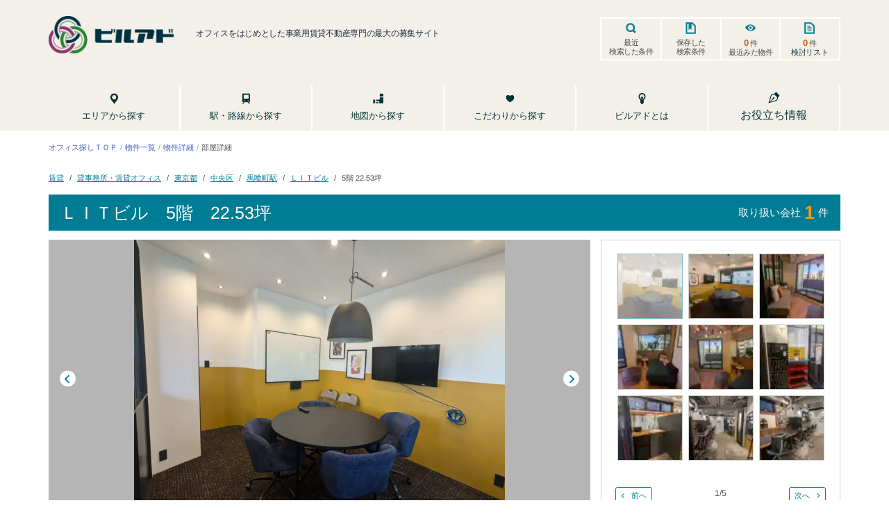

--- FILE ---
content_type: text/css; charset=UTF-8
request_url: https://bldg-ad.jp/_next/static/css/51eb7cfc59a0e0cc.css
body_size: 83120
content:
/*! bulma.io v0.9.1 | MIT License | github.com/jgthms/bulma */.button,.file-cta,.file-name,.input,.pagination-ellipsis,.pagination-link,.pagination-next,.pagination-previous,.select select,.textarea{-moz-appearance:none;-webkit-appearance:none;align-items:center;border:1px solid transparent;border-radius:4px;box-shadow:none;display:inline-flex;font-size:1rem;height:2.5em;justify-content:flex-start;line-height:1.5;padding:calc(.5em - 1px) calc(.75em - 1px);position:relative;vertical-align:top}.button:active,.button:focus,.file-cta:active,.file-cta:focus,.file-name:active,.file-name:focus,.input:active,.input:focus,.is-active.button,.is-active.file-cta,.is-active.file-name,.is-active.input,.is-active.pagination-ellipsis,.is-active.pagination-link,.is-active.pagination-next,.is-active.pagination-previous,.is-active.textarea,.is-focused.button,.is-focused.file-cta,.is-focused.file-name,.is-focused.input,.is-focused.pagination-ellipsis,.is-focused.pagination-link,.is-focused.pagination-next,.is-focused.pagination-previous,.is-focused.textarea,.pagination-ellipsis:active,.pagination-ellipsis:focus,.pagination-link:active,.pagination-link:focus,.pagination-next:active,.pagination-next:focus,.pagination-previous:active,.pagination-previous:focus,.select select.is-active,.select select.is-focused,.select select:active,.select select:focus,.textarea:active,.textarea:focus{outline:none}.select fieldset[disabled] select,.select select[disabled],[disabled].button,[disabled].file-cta,[disabled].file-name,[disabled].input,[disabled].pagination-ellipsis,[disabled].pagination-link,[disabled].pagination-next,[disabled].pagination-previous,[disabled].textarea,fieldset[disabled] .button,fieldset[disabled] .file-cta,fieldset[disabled] .file-name,fieldset[disabled] .input,fieldset[disabled] .pagination-ellipsis,fieldset[disabled] .pagination-link,fieldset[disabled] .pagination-next,fieldset[disabled] .pagination-previous,fieldset[disabled] .select select,fieldset[disabled] .textarea{cursor:not-allowed}.breadcrumb,.button,.file,.is-unselectable,.pagination-ellipsis,.pagination-link,.pagination-next,.pagination-previous,.tabs{-webkit-touch-callout:none;-webkit-user-select:none;-moz-user-select:none;user-select:none}.navbar-link:not(.is-arrowless):after,.select:not(.is-multiple):not(.is-loading):after{border:3px solid transparent;border-radius:2px;border-right:0;border-top:0;content:" ";display:block;height:.625em;margin-top:-.4375em;pointer-events:none;position:absolute;top:50%;transform:rotate(-45deg);transform-origin:center;width:.625em}.block:not(:last-child),.box:not(:last-child),.breadcrumb:not(:last-child),.content:not(:last-child),.level:not(:last-child),.message:not(:last-child),.notification:not(:last-child),.pagination:not(:last-child),.progress:not(:last-child),.subtitle:not(:last-child),.table-container:not(:last-child),.table:not(:last-child),.tabs:not(:last-child),.title:not(:last-child){margin-bottom:1.5rem}.delete,.modal-close{-webkit-touch-callout:none;-webkit-user-select:none;-moz-user-select:none;user-select:none;-moz-appearance:none;-webkit-appearance:none;background-color:hsla(0,0%,4%,.2);border:none;border-radius:9999px;cursor:pointer;pointer-events:auto;display:inline-block;flex-grow:0;flex-shrink:0;font-size:0;height:20px;max-height:20px;max-width:20px;min-height:20px;min-width:20px;outline:none;position:relative;vertical-align:top;width:20px}.delete:after,.delete:before,.modal-close:after,.modal-close:before{background-color:#fff;content:"";display:block;left:50%;position:absolute;top:50%;transform:translateX(-50%) translateY(-50%) rotate(45deg);transform-origin:center center}.delete:before,.modal-close:before{height:2px;width:50%}.delete:after,.modal-close:after{height:50%;width:2px}.delete:focus,.delete:hover,.modal-close:focus,.modal-close:hover{background-color:hsla(0,0%,4%,.3)}.delete:active,.modal-close:active{background-color:hsla(0,0%,4%,.4)}.is-small.delete,.is-small.modal-close{height:16px;max-height:16px;max-width:16px;min-height:16px;min-width:16px;width:16px}.is-medium.delete,.is-medium.modal-close{height:24px;max-height:24px;max-width:24px;min-height:24px;min-width:24px;width:24px}.is-large.delete,.is-large.modal-close{height:32px;max-height:32px;max-width:32px;min-height:32px;min-width:32px;width:32px}.button.is-loading:after,.control.is-loading:after,.loader,.select.is-loading:after{animation:spinAround .5s linear infinite;border-radius:9999px;border-color:transparent transparent #dbdbdb #dbdbdb;border-style:solid;border-width:2px;content:"";display:block;height:1em;position:relative;width:1em}.hero-video,.image.is-16by9 .has-ratio,.image.is-16by9 img,.image.is-1by1 .has-ratio,.image.is-1by1 img,.image.is-1by2 .has-ratio,.image.is-1by2 img,.image.is-1by3 .has-ratio,.image.is-1by3 img,.image.is-2by1 .has-ratio,.image.is-2by1 img,.image.is-2by3 .has-ratio,.image.is-2by3 img,.image.is-3by1 .has-ratio,.image.is-3by1 img,.image.is-3by2 .has-ratio,.image.is-3by2 img,.image.is-3by4 .has-ratio,.image.is-3by4 img,.image.is-3by5 .has-ratio,.image.is-3by5 img,.image.is-4by3 .has-ratio,.image.is-4by3 img,.image.is-4by5 .has-ratio,.image.is-4by5 img,.image.is-5by3 .has-ratio,.image.is-5by3 img,.image.is-5by4 .has-ratio,.image.is-5by4 img,.image.is-9by16 .has-ratio,.image.is-9by16 img,.image.is-square .has-ratio,.image.is-square img,.is-overlay,.modal,.modal-background{bottom:0;left:0;position:absolute;right:0;top:0}.navbar-burger{color:currentColor;font-family:inherit;font-size:1em}/*! minireset.css v0.0.6 | MIT License | github.com/jgthms/minireset.css */.navbar-burger,blockquote,body,dd,dl,dt,fieldset,figure,h1,h2,h3,h4,h5,h6,hr,html,iframe,legend,li,ol,p,pre,textarea,ul{margin:0;padding:0}h1,h2,h3,h4,h5,h6{font-size:100%;font-weight:400}ul{list-style:none}button,input,select,textarea{margin:0}html{box-sizing:border-box}*,:after,:before{box-sizing:inherit}iframe{border:0}table{border-spacing:0}td,th{padding:0}td:not([align]),th:not([align]){text-align:inherit}html{background-color:#fff;font-size:16px;-moz-osx-font-smoothing:grayscale;-webkit-font-smoothing:antialiased;min-width:300px;overflow-x:hidden;overflow-y:scroll;text-rendering:optimizeLegibility;-moz-text-size-adjust:100%;text-size-adjust:100%}article,aside,figure,footer,header,hgroup,section{display:block}body,button,input,optgroup,select,textarea{font-family:BlinkMacSystemFont,-apple-system,Segoe UI,Roboto,Oxygen,Ubuntu,Cantarell,Fira Sans,Droid Sans,Helvetica Neue,Helvetica,Arial,sans-serif}code,pre{-moz-osx-font-smoothing:auto;-webkit-font-smoothing:auto;font-family:monospace}body{color:#4a4a4a;font-size:1em;font-weight:400;line-height:1.5}a{color:#485fc7;cursor:pointer;text-decoration:none}a strong{color:currentColor}a:hover{color:#363636}code{color:#da1039;font-size:.875em;font-weight:400;padding:.25em .5em}code,hr{background-color:#f5f5f5}hr{border:none;display:block;height:2px;margin:1.5rem 0}img{height:auto;max-width:100%}input[type=checkbox],input[type=radio]{vertical-align:baseline}small{font-size:.875em}span{font-style:inherit;font-weight:inherit}strong{color:#363636;font-weight:700}fieldset{border:none}pre{-webkit-overflow-scrolling:touch;background-color:#f5f5f5;color:#4a4a4a;font-size:.875em;overflow-x:auto;padding:1.25rem 1.5rem;white-space:pre;word-wrap:normal}pre code{background-color:transparent;color:currentColor;font-size:1em;padding:0}table td,table th{vertical-align:top}table td:not([align]),table th:not([align]){text-align:inherit}table th{color:#363636}@keyframes spinAround{0%{transform:rotate(0deg)}to{transform:rotate(359deg)}}.box{background-color:#fff;border-radius:6px;box-shadow:0 .5em 1em -.125em hsla(0,0%,4%,.1),0 0 0 1px hsla(0,0%,4%,.02);color:#4a4a4a;display:block;padding:1.25rem}a.box:focus,a.box:hover{box-shadow:0 .5em 1em -.125em hsla(0,0%,4%,.1),0 0 0 1px #485fc7}a.box:active{box-shadow:inset 0 1px 2px hsla(0,0%,4%,.2),0 0 0 1px #485fc7}.button{background-color:#fff;border-color:#dbdbdb;border-width:1px;color:#363636;cursor:pointer;justify-content:center;padding:calc(.5em - 1px) 1em;text-align:center;white-space:nowrap}.button strong{color:inherit}.button .icon,.button .icon.is-large,.button .icon.is-medium,.button .icon.is-small{height:1.5em;width:1.5em}.button .icon:first-child:not(:last-child){margin-left:calc(-.5em - 1px);margin-right:.25em}.button .icon:last-child:not(:first-child){margin-left:.25em;margin-right:calc(-.5em - 1px)}.button .icon:first-child:last-child{margin-left:calc(-.5em - 1px);margin-right:calc(-.5em - 1px)}.button.is-hovered,.button:hover{border-color:#b5b5b5;color:#363636}.button.is-focused,.button:focus{border-color:#485fc7;color:#363636}.button.is-focused:not(:active),.button:focus:not(:active){box-shadow:0 0 0 .125em rgba(72,95,199,.25)}.button.is-active,.button:active{border-color:#4a4a4a;color:#363636}.button.is-text{background-color:transparent;border-color:transparent;color:#4a4a4a;text-decoration:underline}.button.is-text.is-focused,.button.is-text.is-hovered,.button.is-text:focus,.button.is-text:hover{background-color:#f5f5f5;color:#363636}.button.is-text.is-active,.button.is-text:active{background-color:#e8e8e8;color:#363636}.button.is-text[disabled],fieldset[disabled] .button.is-text{background-color:transparent;border-color:transparent;box-shadow:none}.button.is-ghost{background:none;border-color:transparent;color:#485fc7;text-decoration:none}.button.is-ghost.is-hovered,.button.is-ghost:hover{color:#485fc7;text-decoration:underline}.button.is-white{background-color:#fff;border-color:transparent;color:#0a0a0a}.button.is-white.is-hovered,.button.is-white:hover{background-color:#f9f9f9;border-color:transparent;color:#0a0a0a}.button.is-white.is-focused,.button.is-white:focus{border-color:transparent;color:#0a0a0a}.button.is-white.is-focused:not(:active),.button.is-white:focus:not(:active){box-shadow:0 0 0 .125em hsla(0,0%,100%,.25)}.button.is-white.is-active,.button.is-white:active{background-color:#f2f2f2;border-color:transparent;color:#0a0a0a}.button.is-white[disabled],fieldset[disabled] .button.is-white{background-color:#fff;border-color:#fff;box-shadow:none}.button.is-white.is-inverted{background-color:#0a0a0a;color:#fff}.button.is-white.is-inverted.is-hovered,.button.is-white.is-inverted:hover{background-color:#000}.button.is-white.is-inverted[disabled],fieldset[disabled] .button.is-white.is-inverted{background-color:#0a0a0a;border-color:transparent;box-shadow:none;color:#fff}.button.is-white.is-loading:after{border-color:transparent transparent #0a0a0a #0a0a0a!important}.button.is-white.is-outlined{background-color:transparent;border-color:#fff;color:#fff}.button.is-white.is-outlined.is-focused,.button.is-white.is-outlined.is-hovered,.button.is-white.is-outlined:focus,.button.is-white.is-outlined:hover{background-color:#fff;border-color:#fff;color:#0a0a0a}.button.is-white.is-outlined.is-loading:after{border-color:transparent transparent #fff #fff!important}.button.is-white.is-outlined.is-loading.is-focused:after,.button.is-white.is-outlined.is-loading.is-hovered:after,.button.is-white.is-outlined.is-loading:focus:after,.button.is-white.is-outlined.is-loading:hover:after{border-color:transparent transparent #0a0a0a #0a0a0a!important}.button.is-white.is-outlined[disabled],fieldset[disabled] .button.is-white.is-outlined{background-color:transparent;border-color:#fff;box-shadow:none;color:#fff}.button.is-white.is-inverted.is-outlined{background-color:transparent;border-color:#0a0a0a;color:#0a0a0a}.button.is-white.is-inverted.is-outlined.is-focused,.button.is-white.is-inverted.is-outlined.is-hovered,.button.is-white.is-inverted.is-outlined:focus,.button.is-white.is-inverted.is-outlined:hover{background-color:#0a0a0a;color:#fff}.button.is-white.is-inverted.is-outlined.is-loading.is-focused:after,.button.is-white.is-inverted.is-outlined.is-loading.is-hovered:after,.button.is-white.is-inverted.is-outlined.is-loading:focus:after,.button.is-white.is-inverted.is-outlined.is-loading:hover:after{border-color:transparent transparent #fff #fff!important}.button.is-white.is-inverted.is-outlined[disabled],fieldset[disabled] .button.is-white.is-inverted.is-outlined{background-color:transparent;border-color:#0a0a0a;box-shadow:none;color:#0a0a0a}.button.is-black{background-color:#0a0a0a;border-color:transparent;color:#fff}.button.is-black.is-hovered,.button.is-black:hover{background-color:#040404;border-color:transparent;color:#fff}.button.is-black.is-focused,.button.is-black:focus{border-color:transparent;color:#fff}.button.is-black.is-focused:not(:active),.button.is-black:focus:not(:active){box-shadow:0 0 0 .125em hsla(0,0%,4%,.25)}.button.is-black.is-active,.button.is-black:active{background-color:#000;border-color:transparent;color:#fff}.button.is-black[disabled],fieldset[disabled] .button.is-black{background-color:#0a0a0a;border-color:#0a0a0a;box-shadow:none}.button.is-black.is-inverted{background-color:#fff;color:#0a0a0a}.button.is-black.is-inverted.is-hovered,.button.is-black.is-inverted:hover{background-color:#f2f2f2}.button.is-black.is-inverted[disabled],fieldset[disabled] .button.is-black.is-inverted{background-color:#fff;border-color:transparent;box-shadow:none;color:#0a0a0a}.button.is-black.is-loading:after{border-color:transparent transparent #fff #fff!important}.button.is-black.is-outlined{background-color:transparent;border-color:#0a0a0a;color:#0a0a0a}.button.is-black.is-outlined.is-focused,.button.is-black.is-outlined.is-hovered,.button.is-black.is-outlined:focus,.button.is-black.is-outlined:hover{background-color:#0a0a0a;border-color:#0a0a0a;color:#fff}.button.is-black.is-outlined.is-loading:after{border-color:transparent transparent #0a0a0a #0a0a0a!important}.button.is-black.is-outlined.is-loading.is-focused:after,.button.is-black.is-outlined.is-loading.is-hovered:after,.button.is-black.is-outlined.is-loading:focus:after,.button.is-black.is-outlined.is-loading:hover:after{border-color:transparent transparent #fff #fff!important}.button.is-black.is-outlined[disabled],fieldset[disabled] .button.is-black.is-outlined{background-color:transparent;border-color:#0a0a0a;box-shadow:none;color:#0a0a0a}.button.is-black.is-inverted.is-outlined{background-color:transparent;border-color:#fff;color:#fff}.button.is-black.is-inverted.is-outlined.is-focused,.button.is-black.is-inverted.is-outlined.is-hovered,.button.is-black.is-inverted.is-outlined:focus,.button.is-black.is-inverted.is-outlined:hover{background-color:#fff;color:#0a0a0a}.button.is-black.is-inverted.is-outlined.is-loading.is-focused:after,.button.is-black.is-inverted.is-outlined.is-loading.is-hovered:after,.button.is-black.is-inverted.is-outlined.is-loading:focus:after,.button.is-black.is-inverted.is-outlined.is-loading:hover:after{border-color:transparent transparent #0a0a0a #0a0a0a!important}.button.is-black.is-inverted.is-outlined[disabled],fieldset[disabled] .button.is-black.is-inverted.is-outlined{background-color:transparent;border-color:#fff;box-shadow:none;color:#fff}.button.is-light{background-color:#f5f5f5;border-color:transparent;color:rgba(0,0,0,.7)}.button.is-light.is-hovered,.button.is-light:hover{background-color:#eee;border-color:transparent;color:rgba(0,0,0,.7)}.button.is-light.is-focused,.button.is-light:focus{border-color:transparent;color:rgba(0,0,0,.7)}.button.is-light.is-focused:not(:active),.button.is-light:focus:not(:active){box-shadow:0 0 0 .125em hsla(0,0%,96%,.25)}.button.is-light.is-active,.button.is-light:active{background-color:#e8e8e8;border-color:transparent;color:rgba(0,0,0,.7)}.button.is-light[disabled],fieldset[disabled] .button.is-light{background-color:#f5f5f5;border-color:#f5f5f5;box-shadow:none}.button.is-light.is-inverted{color:#f5f5f5}.button.is-light.is-inverted,.button.is-light.is-inverted.is-hovered,.button.is-light.is-inverted:hover{background-color:rgba(0,0,0,.7)}.button.is-light.is-inverted[disabled],fieldset[disabled] .button.is-light.is-inverted{background-color:rgba(0,0,0,.7);border-color:transparent;box-shadow:none;color:#f5f5f5}.button.is-light.is-loading:after{border-color:transparent transparent rgba(0,0,0,.7) rgba(0,0,0,.7)!important}.button.is-light.is-outlined{background-color:transparent;border-color:#f5f5f5;color:#f5f5f5}.button.is-light.is-outlined.is-focused,.button.is-light.is-outlined.is-hovered,.button.is-light.is-outlined:focus,.button.is-light.is-outlined:hover{background-color:#f5f5f5;border-color:#f5f5f5;color:rgba(0,0,0,.7)}.button.is-light.is-outlined.is-loading:after{border-color:transparent transparent #f5f5f5 #f5f5f5!important}.button.is-light.is-outlined.is-loading.is-focused:after,.button.is-light.is-outlined.is-loading.is-hovered:after,.button.is-light.is-outlined.is-loading:focus:after,.button.is-light.is-outlined.is-loading:hover:after{border-color:transparent transparent rgba(0,0,0,.7) rgba(0,0,0,.7)!important}.button.is-light.is-outlined[disabled],fieldset[disabled] .button.is-light.is-outlined{background-color:transparent;border-color:#f5f5f5;box-shadow:none;color:#f5f5f5}.button.is-light.is-inverted.is-outlined{background-color:transparent;border-color:rgba(0,0,0,.7);color:rgba(0,0,0,.7)}.button.is-light.is-inverted.is-outlined.is-focused,.button.is-light.is-inverted.is-outlined.is-hovered,.button.is-light.is-inverted.is-outlined:focus,.button.is-light.is-inverted.is-outlined:hover{background-color:rgba(0,0,0,.7);color:#f5f5f5}.button.is-light.is-inverted.is-outlined.is-loading.is-focused:after,.button.is-light.is-inverted.is-outlined.is-loading.is-hovered:after,.button.is-light.is-inverted.is-outlined.is-loading:focus:after,.button.is-light.is-inverted.is-outlined.is-loading:hover:after{border-color:transparent transparent #f5f5f5 #f5f5f5!important}.button.is-light.is-inverted.is-outlined[disabled],fieldset[disabled] .button.is-light.is-inverted.is-outlined{background-color:transparent;border-color:rgba(0,0,0,.7);box-shadow:none;color:rgba(0,0,0,.7)}.button.is-dark{background-color:#363636;border-color:transparent;color:#fff}.button.is-dark.is-hovered,.button.is-dark:hover{background-color:#2f2f2f;border-color:transparent;color:#fff}.button.is-dark.is-focused,.button.is-dark:focus{border-color:transparent;color:#fff}.button.is-dark.is-focused:not(:active),.button.is-dark:focus:not(:active){box-shadow:0 0 0 .125em rgba(54,54,54,.25)}.button.is-dark.is-active,.button.is-dark:active{background-color:#292929;border-color:transparent;color:#fff}.button.is-dark[disabled],fieldset[disabled] .button.is-dark{background-color:#363636;border-color:#363636;box-shadow:none}.button.is-dark.is-inverted{background-color:#fff;color:#363636}.button.is-dark.is-inverted.is-hovered,.button.is-dark.is-inverted:hover{background-color:#f2f2f2}.button.is-dark.is-inverted[disabled],fieldset[disabled] .button.is-dark.is-inverted{background-color:#fff;border-color:transparent;box-shadow:none;color:#363636}.button.is-dark.is-loading:after{border-color:transparent transparent #fff #fff!important}.button.is-dark.is-outlined{background-color:transparent;border-color:#363636;color:#363636}.button.is-dark.is-outlined.is-focused,.button.is-dark.is-outlined.is-hovered,.button.is-dark.is-outlined:focus,.button.is-dark.is-outlined:hover{background-color:#363636;border-color:#363636;color:#fff}.button.is-dark.is-outlined.is-loading:after{border-color:transparent transparent #363636 #363636!important}.button.is-dark.is-outlined.is-loading.is-focused:after,.button.is-dark.is-outlined.is-loading.is-hovered:after,.button.is-dark.is-outlined.is-loading:focus:after,.button.is-dark.is-outlined.is-loading:hover:after{border-color:transparent transparent #fff #fff!important}.button.is-dark.is-outlined[disabled],fieldset[disabled] .button.is-dark.is-outlined{background-color:transparent;border-color:#363636;box-shadow:none;color:#363636}.button.is-dark.is-inverted.is-outlined{background-color:transparent;border-color:#fff;color:#fff}.button.is-dark.is-inverted.is-outlined.is-focused,.button.is-dark.is-inverted.is-outlined.is-hovered,.button.is-dark.is-inverted.is-outlined:focus,.button.is-dark.is-inverted.is-outlined:hover{background-color:#fff;color:#363636}.button.is-dark.is-inverted.is-outlined.is-loading.is-focused:after,.button.is-dark.is-inverted.is-outlined.is-loading.is-hovered:after,.button.is-dark.is-inverted.is-outlined.is-loading:focus:after,.button.is-dark.is-inverted.is-outlined.is-loading:hover:after{border-color:transparent transparent #363636 #363636!important}.button.is-dark.is-inverted.is-outlined[disabled],fieldset[disabled] .button.is-dark.is-inverted.is-outlined{background-color:transparent;border-color:#fff;box-shadow:none;color:#fff}.button.is-primary{background-color:#00d1b2;border-color:transparent;color:#fff}.button.is-primary.is-hovered,.button.is-primary:hover{background-color:#00c4a7;border-color:transparent;color:#fff}.button.is-primary.is-focused,.button.is-primary:focus{border-color:transparent;color:#fff}.button.is-primary.is-focused:not(:active),.button.is-primary:focus:not(:active){box-shadow:0 0 0 .125em rgba(0,209,178,.25)}.button.is-primary.is-active,.button.is-primary:active{background-color:#00b89c;border-color:transparent;color:#fff}.button.is-primary[disabled],fieldset[disabled] .button.is-primary{background-color:#00d1b2;border-color:#00d1b2;box-shadow:none}.button.is-primary.is-inverted{background-color:#fff;color:#00d1b2}.button.is-primary.is-inverted.is-hovered,.button.is-primary.is-inverted:hover{background-color:#f2f2f2}.button.is-primary.is-inverted[disabled],fieldset[disabled] .button.is-primary.is-inverted{background-color:#fff;border-color:transparent;box-shadow:none;color:#00d1b2}.button.is-primary.is-loading:after{border-color:transparent transparent #fff #fff!important}.button.is-primary.is-outlined{background-color:transparent;border-color:#00d1b2;color:#00d1b2}.button.is-primary.is-outlined.is-focused,.button.is-primary.is-outlined.is-hovered,.button.is-primary.is-outlined:focus,.button.is-primary.is-outlined:hover{background-color:#00d1b2;border-color:#00d1b2;color:#fff}.button.is-primary.is-outlined.is-loading:after{border-color:transparent transparent #00d1b2 #00d1b2!important}.button.is-primary.is-outlined.is-loading.is-focused:after,.button.is-primary.is-outlined.is-loading.is-hovered:after,.button.is-primary.is-outlined.is-loading:focus:after,.button.is-primary.is-outlined.is-loading:hover:after{border-color:transparent transparent #fff #fff!important}.button.is-primary.is-outlined[disabled],fieldset[disabled] .button.is-primary.is-outlined{background-color:transparent;border-color:#00d1b2;box-shadow:none;color:#00d1b2}.button.is-primary.is-inverted.is-outlined{background-color:transparent;border-color:#fff;color:#fff}.button.is-primary.is-inverted.is-outlined.is-focused,.button.is-primary.is-inverted.is-outlined.is-hovered,.button.is-primary.is-inverted.is-outlined:focus,.button.is-primary.is-inverted.is-outlined:hover{background-color:#fff;color:#00d1b2}.button.is-primary.is-inverted.is-outlined.is-loading.is-focused:after,.button.is-primary.is-inverted.is-outlined.is-loading.is-hovered:after,.button.is-primary.is-inverted.is-outlined.is-loading:focus:after,.button.is-primary.is-inverted.is-outlined.is-loading:hover:after{border-color:transparent transparent #00d1b2 #00d1b2!important}.button.is-primary.is-inverted.is-outlined[disabled],fieldset[disabled] .button.is-primary.is-inverted.is-outlined{background-color:transparent;border-color:#fff;box-shadow:none;color:#fff}.button.is-primary.is-light{background-color:#ebfffc;color:#00947e}.button.is-primary.is-light.is-hovered,.button.is-primary.is-light:hover{background-color:#defffa;border-color:transparent;color:#00947e}.button.is-primary.is-light.is-active,.button.is-primary.is-light:active{background-color:#d1fff8;border-color:transparent;color:#00947e}.button.is-link{background-color:#485fc7;border-color:transparent;color:#fff}.button.is-link.is-hovered,.button.is-link:hover{background-color:#3e56c4;border-color:transparent;color:#fff}.button.is-link.is-focused,.button.is-link:focus{border-color:transparent;color:#fff}.button.is-link.is-focused:not(:active),.button.is-link:focus:not(:active){box-shadow:0 0 0 .125em rgba(72,95,199,.25)}.button.is-link.is-active,.button.is-link:active{background-color:#3a51bb;border-color:transparent;color:#fff}.button.is-link[disabled],fieldset[disabled] .button.is-link{background-color:#485fc7;border-color:#485fc7;box-shadow:none}.button.is-link.is-inverted{background-color:#fff;color:#485fc7}.button.is-link.is-inverted.is-hovered,.button.is-link.is-inverted:hover{background-color:#f2f2f2}.button.is-link.is-inverted[disabled],fieldset[disabled] .button.is-link.is-inverted{background-color:#fff;border-color:transparent;box-shadow:none;color:#485fc7}.button.is-link.is-loading:after{border-color:transparent transparent #fff #fff!important}.button.is-link.is-outlined{background-color:transparent;border-color:#485fc7;color:#485fc7}.button.is-link.is-outlined.is-focused,.button.is-link.is-outlined.is-hovered,.button.is-link.is-outlined:focus,.button.is-link.is-outlined:hover{background-color:#485fc7;border-color:#485fc7;color:#fff}.button.is-link.is-outlined.is-loading:after{border-color:transparent transparent #485fc7 #485fc7!important}.button.is-link.is-outlined.is-loading.is-focused:after,.button.is-link.is-outlined.is-loading.is-hovered:after,.button.is-link.is-outlined.is-loading:focus:after,.button.is-link.is-outlined.is-loading:hover:after{border-color:transparent transparent #fff #fff!important}.button.is-link.is-outlined[disabled],fieldset[disabled] .button.is-link.is-outlined{background-color:transparent;border-color:#485fc7;box-shadow:none;color:#485fc7}.button.is-link.is-inverted.is-outlined{background-color:transparent;border-color:#fff;color:#fff}.button.is-link.is-inverted.is-outlined.is-focused,.button.is-link.is-inverted.is-outlined.is-hovered,.button.is-link.is-inverted.is-outlined:focus,.button.is-link.is-inverted.is-outlined:hover{background-color:#fff;color:#485fc7}.button.is-link.is-inverted.is-outlined.is-loading.is-focused:after,.button.is-link.is-inverted.is-outlined.is-loading.is-hovered:after,.button.is-link.is-inverted.is-outlined.is-loading:focus:after,.button.is-link.is-inverted.is-outlined.is-loading:hover:after{border-color:transparent transparent #485fc7 #485fc7!important}.button.is-link.is-inverted.is-outlined[disabled],fieldset[disabled] .button.is-link.is-inverted.is-outlined{background-color:transparent;border-color:#fff;box-shadow:none;color:#fff}.button.is-link.is-light{background-color:#eff1fa;color:#3850b7}.button.is-link.is-light.is-hovered,.button.is-link.is-light:hover{background-color:#e6e9f7;border-color:transparent;color:#3850b7}.button.is-link.is-light.is-active,.button.is-link.is-light:active{background-color:#dce0f4;border-color:transparent;color:#3850b7}.button.is-info{background-color:#3e8ed0;border-color:transparent;color:#fff}.button.is-info.is-hovered,.button.is-info:hover{background-color:#3488ce;border-color:transparent;color:#fff}.button.is-info.is-focused,.button.is-info:focus{border-color:transparent;color:#fff}.button.is-info.is-focused:not(:active),.button.is-info:focus:not(:active){box-shadow:0 0 0 .125em rgba(62,142,208,.25)}.button.is-info.is-active,.button.is-info:active{background-color:#3082c5;border-color:transparent;color:#fff}.button.is-info[disabled],fieldset[disabled] .button.is-info{background-color:#3e8ed0;border-color:#3e8ed0;box-shadow:none}.button.is-info.is-inverted{background-color:#fff;color:#3e8ed0}.button.is-info.is-inverted.is-hovered,.button.is-info.is-inverted:hover{background-color:#f2f2f2}.button.is-info.is-inverted[disabled],fieldset[disabled] .button.is-info.is-inverted{background-color:#fff;border-color:transparent;box-shadow:none;color:#3e8ed0}.button.is-info.is-loading:after{border-color:transparent transparent #fff #fff!important}.button.is-info.is-outlined{background-color:transparent;border-color:#3e8ed0;color:#3e8ed0}.button.is-info.is-outlined.is-focused,.button.is-info.is-outlined.is-hovered,.button.is-info.is-outlined:focus,.button.is-info.is-outlined:hover{background-color:#3e8ed0;border-color:#3e8ed0;color:#fff}.button.is-info.is-outlined.is-loading:after{border-color:transparent transparent #3e8ed0 #3e8ed0!important}.button.is-info.is-outlined.is-loading.is-focused:after,.button.is-info.is-outlined.is-loading.is-hovered:after,.button.is-info.is-outlined.is-loading:focus:after,.button.is-info.is-outlined.is-loading:hover:after{border-color:transparent transparent #fff #fff!important}.button.is-info.is-outlined[disabled],fieldset[disabled] .button.is-info.is-outlined{background-color:transparent;border-color:#3e8ed0;box-shadow:none;color:#3e8ed0}.button.is-info.is-inverted.is-outlined{background-color:transparent;border-color:#fff;color:#fff}.button.is-info.is-inverted.is-outlined.is-focused,.button.is-info.is-inverted.is-outlined.is-hovered,.button.is-info.is-inverted.is-outlined:focus,.button.is-info.is-inverted.is-outlined:hover{background-color:#fff;color:#3e8ed0}.button.is-info.is-inverted.is-outlined.is-loading.is-focused:after,.button.is-info.is-inverted.is-outlined.is-loading.is-hovered:after,.button.is-info.is-inverted.is-outlined.is-loading:focus:after,.button.is-info.is-inverted.is-outlined.is-loading:hover:after{border-color:transparent transparent #3e8ed0 #3e8ed0!important}.button.is-info.is-inverted.is-outlined[disabled],fieldset[disabled] .button.is-info.is-inverted.is-outlined{background-color:transparent;border-color:#fff;box-shadow:none;color:#fff}.button.is-info.is-light{background-color:#eff5fb;color:#296fa8}.button.is-info.is-light.is-hovered,.button.is-info.is-light:hover{background-color:#e4eff9;border-color:transparent;color:#296fa8}.button.is-info.is-light.is-active,.button.is-info.is-light:active{background-color:#dae9f6;border-color:transparent;color:#296fa8}.button.is-success{background-color:#48c78e;border-color:transparent;color:#fff}.button.is-success.is-hovered,.button.is-success:hover{background-color:#3ec487;border-color:transparent;color:#fff}.button.is-success.is-focused,.button.is-success:focus{border-color:transparent;color:#fff}.button.is-success.is-focused:not(:active),.button.is-success:focus:not(:active){box-shadow:0 0 0 .125em rgba(72,199,142,.25)}.button.is-success.is-active,.button.is-success:active{background-color:#3abb81;border-color:transparent;color:#fff}.button.is-success[disabled],fieldset[disabled] .button.is-success{background-color:#48c78e;border-color:#48c78e;box-shadow:none}.button.is-success.is-inverted{background-color:#fff;color:#48c78e}.button.is-success.is-inverted.is-hovered,.button.is-success.is-inverted:hover{background-color:#f2f2f2}.button.is-success.is-inverted[disabled],fieldset[disabled] .button.is-success.is-inverted{background-color:#fff;border-color:transparent;box-shadow:none;color:#48c78e}.button.is-success.is-loading:after{border-color:transparent transparent #fff #fff!important}.button.is-success.is-outlined{background-color:transparent;border-color:#48c78e;color:#48c78e}.button.is-success.is-outlined.is-focused,.button.is-success.is-outlined.is-hovered,.button.is-success.is-outlined:focus,.button.is-success.is-outlined:hover{background-color:#48c78e;border-color:#48c78e;color:#fff}.button.is-success.is-outlined.is-loading:after{border-color:transparent transparent #48c78e #48c78e!important}.button.is-success.is-outlined.is-loading.is-focused:after,.button.is-success.is-outlined.is-loading.is-hovered:after,.button.is-success.is-outlined.is-loading:focus:after,.button.is-success.is-outlined.is-loading:hover:after{border-color:transparent transparent #fff #fff!important}.button.is-success.is-outlined[disabled],fieldset[disabled] .button.is-success.is-outlined{background-color:transparent;border-color:#48c78e;box-shadow:none;color:#48c78e}.button.is-success.is-inverted.is-outlined{background-color:transparent;border-color:#fff;color:#fff}.button.is-success.is-inverted.is-outlined.is-focused,.button.is-success.is-inverted.is-outlined.is-hovered,.button.is-success.is-inverted.is-outlined:focus,.button.is-success.is-inverted.is-outlined:hover{background-color:#fff;color:#48c78e}.button.is-success.is-inverted.is-outlined.is-loading.is-focused:after,.button.is-success.is-inverted.is-outlined.is-loading.is-hovered:after,.button.is-success.is-inverted.is-outlined.is-loading:focus:after,.button.is-success.is-inverted.is-outlined.is-loading:hover:after{border-color:transparent transparent #48c78e #48c78e!important}.button.is-success.is-inverted.is-outlined[disabled],fieldset[disabled] .button.is-success.is-inverted.is-outlined{background-color:transparent;border-color:#fff;box-shadow:none;color:#fff}.button.is-success.is-light{background-color:#effaf5;color:#257953}.button.is-success.is-light.is-hovered,.button.is-success.is-light:hover{background-color:#e6f7ef;border-color:transparent;color:#257953}.button.is-success.is-light.is-active,.button.is-success.is-light:active{background-color:#dcf4e9;border-color:transparent;color:#257953}.button.is-warning{background-color:#ffe08a;border-color:transparent;color:rgba(0,0,0,.7)}.button.is-warning.is-hovered,.button.is-warning:hover{background-color:#ffdc7d;border-color:transparent;color:rgba(0,0,0,.7)}.button.is-warning.is-focused,.button.is-warning:focus{border-color:transparent;color:rgba(0,0,0,.7)}.button.is-warning.is-focused:not(:active),.button.is-warning:focus:not(:active){box-shadow:0 0 0 .125em rgba(255,224,138,.25)}.button.is-warning.is-active,.button.is-warning:active{background-color:#ffd970;border-color:transparent;color:rgba(0,0,0,.7)}.button.is-warning[disabled],fieldset[disabled] .button.is-warning{background-color:#ffe08a;border-color:#ffe08a;box-shadow:none}.button.is-warning.is-inverted{color:#ffe08a}.button.is-warning.is-inverted,.button.is-warning.is-inverted.is-hovered,.button.is-warning.is-inverted:hover{background-color:rgba(0,0,0,.7)}.button.is-warning.is-inverted[disabled],fieldset[disabled] .button.is-warning.is-inverted{background-color:rgba(0,0,0,.7);border-color:transparent;box-shadow:none;color:#ffe08a}.button.is-warning.is-loading:after{border-color:transparent transparent rgba(0,0,0,.7) rgba(0,0,0,.7)!important}.button.is-warning.is-outlined{background-color:transparent;border-color:#ffe08a;color:#ffe08a}.button.is-warning.is-outlined.is-focused,.button.is-warning.is-outlined.is-hovered,.button.is-warning.is-outlined:focus,.button.is-warning.is-outlined:hover{background-color:#ffe08a;border-color:#ffe08a;color:rgba(0,0,0,.7)}.button.is-warning.is-outlined.is-loading:after{border-color:transparent transparent #ffe08a #ffe08a!important}.button.is-warning.is-outlined.is-loading.is-focused:after,.button.is-warning.is-outlined.is-loading.is-hovered:after,.button.is-warning.is-outlined.is-loading:focus:after,.button.is-warning.is-outlined.is-loading:hover:after{border-color:transparent transparent rgba(0,0,0,.7) rgba(0,0,0,.7)!important}.button.is-warning.is-outlined[disabled],fieldset[disabled] .button.is-warning.is-outlined{background-color:transparent;border-color:#ffe08a;box-shadow:none;color:#ffe08a}.button.is-warning.is-inverted.is-outlined{background-color:transparent;border-color:rgba(0,0,0,.7);color:rgba(0,0,0,.7)}.button.is-warning.is-inverted.is-outlined.is-focused,.button.is-warning.is-inverted.is-outlined.is-hovered,.button.is-warning.is-inverted.is-outlined:focus,.button.is-warning.is-inverted.is-outlined:hover{background-color:rgba(0,0,0,.7);color:#ffe08a}.button.is-warning.is-inverted.is-outlined.is-loading.is-focused:after,.button.is-warning.is-inverted.is-outlined.is-loading.is-hovered:after,.button.is-warning.is-inverted.is-outlined.is-loading:focus:after,.button.is-warning.is-inverted.is-outlined.is-loading:hover:after{border-color:transparent transparent #ffe08a #ffe08a!important}.button.is-warning.is-inverted.is-outlined[disabled],fieldset[disabled] .button.is-warning.is-inverted.is-outlined{background-color:transparent;border-color:rgba(0,0,0,.7);box-shadow:none;color:rgba(0,0,0,.7)}.button.is-warning.is-light{background-color:#fffaeb;color:#946c00}.button.is-warning.is-light.is-hovered,.button.is-warning.is-light:hover{background-color:#fff6de;border-color:transparent;color:#946c00}.button.is-warning.is-light.is-active,.button.is-warning.is-light:active{background-color:#fff3d1;border-color:transparent;color:#946c00}.button.is-danger{background-color:#f14668;border-color:transparent;color:#fff}.button.is-danger.is-hovered,.button.is-danger:hover{background-color:#f03a5f;border-color:transparent;color:#fff}.button.is-danger.is-focused,.button.is-danger:focus{border-color:transparent;color:#fff}.button.is-danger.is-focused:not(:active),.button.is-danger:focus:not(:active){box-shadow:0 0 0 .125em rgba(241,70,104,.25)}.button.is-danger.is-active,.button.is-danger:active{background-color:#ef2e55;border-color:transparent;color:#fff}.button.is-danger[disabled],fieldset[disabled] .button.is-danger{background-color:#f14668;border-color:#f14668;box-shadow:none}.button.is-danger.is-inverted{background-color:#fff;color:#f14668}.button.is-danger.is-inverted.is-hovered,.button.is-danger.is-inverted:hover{background-color:#f2f2f2}.button.is-danger.is-inverted[disabled],fieldset[disabled] .button.is-danger.is-inverted{background-color:#fff;border-color:transparent;box-shadow:none;color:#f14668}.button.is-danger.is-loading:after{border-color:transparent transparent #fff #fff!important}.button.is-danger.is-outlined{background-color:transparent;border-color:#f14668;color:#f14668}.button.is-danger.is-outlined.is-focused,.button.is-danger.is-outlined.is-hovered,.button.is-danger.is-outlined:focus,.button.is-danger.is-outlined:hover{background-color:#f14668;border-color:#f14668;color:#fff}.button.is-danger.is-outlined.is-loading:after{border-color:transparent transparent #f14668 #f14668!important}.button.is-danger.is-outlined.is-loading.is-focused:after,.button.is-danger.is-outlined.is-loading.is-hovered:after,.button.is-danger.is-outlined.is-loading:focus:after,.button.is-danger.is-outlined.is-loading:hover:after{border-color:transparent transparent #fff #fff!important}.button.is-danger.is-outlined[disabled],fieldset[disabled] .button.is-danger.is-outlined{background-color:transparent;border-color:#f14668;box-shadow:none;color:#f14668}.button.is-danger.is-inverted.is-outlined{background-color:transparent;border-color:#fff;color:#fff}.button.is-danger.is-inverted.is-outlined.is-focused,.button.is-danger.is-inverted.is-outlined.is-hovered,.button.is-danger.is-inverted.is-outlined:focus,.button.is-danger.is-inverted.is-outlined:hover{background-color:#fff;color:#f14668}.button.is-danger.is-inverted.is-outlined.is-loading.is-focused:after,.button.is-danger.is-inverted.is-outlined.is-loading.is-hovered:after,.button.is-danger.is-inverted.is-outlined.is-loading:focus:after,.button.is-danger.is-inverted.is-outlined.is-loading:hover:after{border-color:transparent transparent #f14668 #f14668!important}.button.is-danger.is-inverted.is-outlined[disabled],fieldset[disabled] .button.is-danger.is-inverted.is-outlined{background-color:transparent;border-color:#fff;box-shadow:none;color:#fff}.button.is-danger.is-light{background-color:#feecf0;color:#cc0f35}.button.is-danger.is-light.is-hovered,.button.is-danger.is-light:hover{background-color:#fde0e6;border-color:transparent;color:#cc0f35}.button.is-danger.is-light.is-active,.button.is-danger.is-light:active{background-color:#fcd4dc;border-color:transparent;color:#cc0f35}.button.is-small{font-size:.75rem}.button.is-small:not(.is-rounded){border-radius:2px}.button.is-normal{font-size:1rem}.button.is-medium{font-size:1.25rem}.button.is-large{font-size:1.5rem}.button[disabled],fieldset[disabled] .button{background-color:#fff;border-color:#dbdbdb;box-shadow:none;opacity:.5}.button.is-fullwidth{display:flex;width:100%}.button.is-loading{color:transparent!important;pointer-events:none}.button.is-loading:after{left:calc(50% - (1em * .5));top:calc(50% - (1em * .5));position:absolute!important}.button.is-static{background-color:#f5f5f5;border-color:#dbdbdb;color:#7a7a7a;box-shadow:none;pointer-events:none}.button.is-rounded{border-radius:9999px;padding-left:calc(1em + .25em);padding-right:calc(1em + .25em)}.buttons{align-items:center;display:flex;flex-wrap:wrap;justify-content:flex-start}.buttons .button{margin-bottom:.5rem}.buttons .button:not(:last-child):not(.is-fullwidth){margin-right:.5rem}.buttons:last-child{margin-bottom:-.5rem}.buttons:not(:last-child){margin-bottom:1rem}.buttons.are-small .button:not(.is-normal):not(.is-medium):not(.is-large){font-size:.75rem}.buttons.are-small .button:not(.is-normal):not(.is-medium):not(.is-large):not(.is-rounded){border-radius:2px}.buttons.are-medium .button:not(.is-small):not(.is-normal):not(.is-large){font-size:1.25rem}.buttons.are-large .button:not(.is-small):not(.is-normal):not(.is-medium){font-size:1.5rem}.buttons.has-addons .button:not(:first-child){border-bottom-left-radius:0;border-top-left-radius:0}.buttons.has-addons .button:not(:last-child){border-bottom-right-radius:0;border-top-right-radius:0;margin-right:-1px}.buttons.has-addons .button:last-child{margin-right:0}.buttons.has-addons .button.is-hovered,.buttons.has-addons .button:hover{z-index:2}.buttons.has-addons .button.is-active,.buttons.has-addons .button.is-focused,.buttons.has-addons .button.is-selected,.buttons.has-addons .button:active,.buttons.has-addons .button:focus{z-index:3}.buttons.has-addons .button.is-active:hover,.buttons.has-addons .button.is-focused:hover,.buttons.has-addons .button.is-selected:hover,.buttons.has-addons .button:active:hover,.buttons.has-addons .button:focus:hover{z-index:4}.buttons.has-addons .button.is-expanded{flex-grow:1;flex-shrink:1}.buttons.is-centered{justify-content:center}.buttons.is-centered:not(.has-addons) .button:not(.is-fullwidth){margin-left:.25rem;margin-right:.25rem}.buttons.is-right{justify-content:flex-end}.buttons.is-right:not(.has-addons) .button:not(.is-fullwidth){margin-left:.25rem;margin-right:.25rem}@media screen and (max-width:768px){.button.is-responsive.is-small{font-size:.5625rem}.button.is-responsive,.button.is-responsive.is-normal{font-size:.65625rem}.button.is-responsive.is-medium{font-size:.75rem}.button.is-responsive.is-large{font-size:1rem}}@media screen and (min-width:769px)and (max-width:1022.5px){.button.is-responsive.is-small{font-size:.65625rem}.button.is-responsive,.button.is-responsive.is-normal{font-size:.75rem}.button.is-responsive.is-medium{font-size:1rem}.button.is-responsive.is-large{font-size:1.25rem}}.container{flex-grow:1;margin:0 auto;position:relative;width:auto}.container.is-fluid{max-width:none!important;padding-left:31.75px;padding-right:31.75px;width:100%}@media screen and (min-width:1023.5px){.container{max-width:960px}}@media screen and (max-width:1214.5px){.container.is-widescreen:not(.is-max-desktop){max-width:1152px}}@media screen and (max-width:1406.5px){.container.is-fullhd:not(.is-max-desktop):not(.is-max-widescreen){max-width:1344px}}@media screen and (min-width:1215.5px){.container:not(.is-max-desktop){max-width:1152px}}@media screen and (min-width:1407.5px){.container:not(.is-max-desktop):not(.is-max-widescreen){max-width:1344px}}.content li+li{margin-top:.25em}.content blockquote:not(:last-child),.content dl:not(:last-child),.content ol:not(:last-child),.content p:not(:last-child),.content pre:not(:last-child),.content table:not(:last-child),.content ul:not(:last-child){margin-bottom:1em}.content h1,.content h2,.content h3,.content h4,.content h5,.content h6{color:#363636;font-weight:600;line-height:1.125}.content h1{font-size:2em;margin-bottom:.5em}.content h1:not(:first-child){margin-top:1em}.content h2{font-size:1.75em;margin-bottom:.5714em}.content h2:not(:first-child){margin-top:1.1428em}.content h3{font-size:1.5em;margin-bottom:.6666em}.content h3:not(:first-child){margin-top:1.3333em}.content h4{font-size:1.25em;margin-bottom:.8em}.content h5{font-size:1.125em;margin-bottom:.8888em}.content h6{font-size:1em;margin-bottom:1em}.content blockquote{background-color:#f5f5f5;border-left:5px solid #dbdbdb;padding:1.25em 1.5em}.content ol{list-style-position:outside;margin-left:2em;margin-top:1em}.content ol:not([type]){list-style-type:decimal}.content ol:not([type]).is-lower-alpha{list-style-type:lower-alpha}.content ol:not([type]).is-lower-roman{list-style-type:lower-roman}.content ol:not([type]).is-upper-alpha{list-style-type:upper-alpha}.content ol:not([type]).is-upper-roman{list-style-type:upper-roman}.content ul{list-style:disc outside;margin-left:2em;margin-top:1em}.content ul ul{list-style-type:circle;margin-top:.5em}.content ul ul ul{list-style-type:square}.content dd{margin-left:2em}.content figure{margin-left:2em;margin-right:2em;text-align:center}.content figure:not(:first-child){margin-top:2em}.content figure:not(:last-child){margin-bottom:2em}.content figure img{display:inline-block}.content figure figcaption{font-style:italic}.content pre{-webkit-overflow-scrolling:touch;overflow-x:auto;padding:1.25em 1.5em;white-space:pre;word-wrap:normal}.content sub,.content sup{font-size:75%}.content table{width:100%}.content table td,.content table th{border:solid #dbdbdb;border-width:0 0 1px;padding:.5em .75em;vertical-align:top}.content table th{color:#363636}.content table th:not([align]){text-align:inherit}.content table thead td,.content table thead th{border-width:0 0 2px;color:#363636}.content table tfoot td,.content table tfoot th{border-width:2px 0 0;color:#363636}.content table tbody tr:last-child td,.content table tbody tr:last-child th{border-bottom-width:0}.content .tabs li+li{margin-top:0}.content.is-small{font-size:.75rem}.content.is-normal{font-size:1rem}.content.is-medium{font-size:1.25rem}.content.is-large{font-size:1.5rem}.icon{align-items:center;display:inline-flex;justify-content:center;height:1.5rem;width:1.5rem}.icon.is-small{height:1rem;width:1rem}.icon.is-medium{height:2rem;width:2rem}.icon.is-large{height:3rem;width:3rem}.icon-text{align-items:flex-start;color:inherit;display:inline-flex;flex-wrap:wrap;line-height:1.5rem;vertical-align:top}.icon-text .icon{flex-grow:0;flex-shrink:0}.icon-text .icon:not(:last-child){margin-right:.25em}.icon-text .icon:not(:first-child){margin-left:.25em}div.icon-text{display:flex}.image{display:block;position:relative}.image img{display:block;height:auto;width:100%}.image img.is-rounded{border-radius:9999px}.image.is-fullwidth{width:100%}.image.is-16by9 .has-ratio,.image.is-16by9 img,.image.is-1by1 .has-ratio,.image.is-1by1 img,.image.is-1by2 .has-ratio,.image.is-1by2 img,.image.is-1by3 .has-ratio,.image.is-1by3 img,.image.is-2by1 .has-ratio,.image.is-2by1 img,.image.is-2by3 .has-ratio,.image.is-2by3 img,.image.is-3by1 .has-ratio,.image.is-3by1 img,.image.is-3by2 .has-ratio,.image.is-3by2 img,.image.is-3by4 .has-ratio,.image.is-3by4 img,.image.is-3by5 .has-ratio,.image.is-3by5 img,.image.is-4by3 .has-ratio,.image.is-4by3 img,.image.is-4by5 .has-ratio,.image.is-4by5 img,.image.is-5by3 .has-ratio,.image.is-5by3 img,.image.is-5by4 .has-ratio,.image.is-5by4 img,.image.is-9by16 .has-ratio,.image.is-9by16 img,.image.is-square .has-ratio,.image.is-square img{height:100%;width:100%}.image.is-1by1,.image.is-square{padding-top:100%}.image.is-5by4{padding-top:80%}.image.is-4by3{padding-top:75%}.image.is-3by2{padding-top:66.6666%}.image.is-5by3{padding-top:60%}.image.is-16by9{padding-top:56.25%}.image.is-2by1{padding-top:50%}.image.is-3by1{padding-top:33.3333%}.image.is-4by5{padding-top:125%}.image.is-3by4{padding-top:133.3333%}.image.is-2by3{padding-top:150%}.image.is-3by5{padding-top:166.6666%}.image.is-9by16{padding-top:177.7777%}.image.is-1by2{padding-top:200%}.image.is-1by3{padding-top:300%}.image.is-16x16{height:16px;width:16px}.image.is-24x24{height:24px;width:24px}.image.is-32x32{height:32px;width:32px}.image.is-48x48{height:48px;width:48px}.image.is-64x64{height:64px;width:64px}.image.is-96x96{height:96px;width:96px}.image.is-128x128{height:128px;width:128px}.notification{background-color:#f5f5f5;border-radius:4px;position:relative;padding:1.25rem 2.5rem 1.25rem 1.5rem}.notification a:not(.button):not(.dropdown-item){color:currentColor;text-decoration:underline}.notification strong{color:currentColor}.notification code,.notification pre{background:#fff}.notification pre code{background:transparent}.notification>.delete{right:.5rem;position:absolute;top:.5rem}.notification .content,.notification .subtitle,.notification .title{color:currentColor}.notification.is-white{background-color:#fff;color:#0a0a0a}.notification.is-black{background-color:#0a0a0a;color:#fff}.notification.is-light{background-color:#f5f5f5;color:rgba(0,0,0,.7)}.notification.is-dark{background-color:#363636;color:#fff}.notification.is-primary{background-color:#00d1b2;color:#fff}.notification.is-primary.is-light{background-color:#ebfffc;color:#00947e}.notification.is-link{background-color:#485fc7;color:#fff}.notification.is-link.is-light{background-color:#eff1fa;color:#3850b7}.notification.is-info{background-color:#3e8ed0;color:#fff}.notification.is-info.is-light{background-color:#eff5fb;color:#296fa8}.notification.is-success{background-color:#48c78e;color:#fff}.notification.is-success.is-light{background-color:#effaf5;color:#257953}.notification.is-warning{background-color:#ffe08a;color:rgba(0,0,0,.7)}.notification.is-warning.is-light{background-color:#fffaeb;color:#946c00}.notification.is-danger{background-color:#f14668;color:#fff}.notification.is-danger.is-light{background-color:#feecf0;color:#cc0f35}.progress{-moz-appearance:none;-webkit-appearance:none;border:none;border-radius:9999px;display:block;height:1rem;overflow:hidden;padding:0;width:100%}.progress::-webkit-progress-bar{background-color:#ededed}.progress::-webkit-progress-value{background-color:#4a4a4a}.progress::-moz-progress-bar{background-color:#4a4a4a}.progress::-ms-fill{background-color:#4a4a4a;border:none}.progress.is-white::-webkit-progress-value{background-color:#fff}.progress.is-white::-moz-progress-bar{background-color:#fff}.progress.is-white::-ms-fill{background-color:#fff}.progress.is-white:indeterminate{background-image:linear-gradient(90deg,#fff 30%,#ededed 0)}.progress.is-black::-webkit-progress-value{background-color:#0a0a0a}.progress.is-black::-moz-progress-bar{background-color:#0a0a0a}.progress.is-black::-ms-fill{background-color:#0a0a0a}.progress.is-black:indeterminate{background-image:linear-gradient(90deg,#0a0a0a 30%,#ededed 0)}.progress.is-light::-webkit-progress-value{background-color:#f5f5f5}.progress.is-light::-moz-progress-bar{background-color:#f5f5f5}.progress.is-light::-ms-fill{background-color:#f5f5f5}.progress.is-light:indeterminate{background-image:linear-gradient(90deg,#f5f5f5 30%,#ededed 0)}.progress.is-dark::-webkit-progress-value{background-color:#363636}.progress.is-dark::-moz-progress-bar{background-color:#363636}.progress.is-dark::-ms-fill{background-color:#363636}.progress.is-dark:indeterminate{background-image:linear-gradient(90deg,#363636 30%,#ededed 0)}.progress.is-primary::-webkit-progress-value{background-color:#00d1b2}.progress.is-primary::-moz-progress-bar{background-color:#00d1b2}.progress.is-primary::-ms-fill{background-color:#00d1b2}.progress.is-primary:indeterminate{background-image:linear-gradient(90deg,#00d1b2 30%,#ededed 0)}.progress.is-link::-webkit-progress-value{background-color:#485fc7}.progress.is-link::-moz-progress-bar{background-color:#485fc7}.progress.is-link::-ms-fill{background-color:#485fc7}.progress.is-link:indeterminate{background-image:linear-gradient(90deg,#485fc7 30%,#ededed 0)}.progress.is-info::-webkit-progress-value{background-color:#3e8ed0}.progress.is-info::-moz-progress-bar{background-color:#3e8ed0}.progress.is-info::-ms-fill{background-color:#3e8ed0}.progress.is-info:indeterminate{background-image:linear-gradient(90deg,#3e8ed0 30%,#ededed 0)}.progress.is-success::-webkit-progress-value{background-color:#48c78e}.progress.is-success::-moz-progress-bar{background-color:#48c78e}.progress.is-success::-ms-fill{background-color:#48c78e}.progress.is-success:indeterminate{background-image:linear-gradient(90deg,#48c78e 30%,#ededed 0)}.progress.is-warning::-webkit-progress-value{background-color:#ffe08a}.progress.is-warning::-moz-progress-bar{background-color:#ffe08a}.progress.is-warning::-ms-fill{background-color:#ffe08a}.progress.is-warning:indeterminate{background-image:linear-gradient(90deg,#ffe08a 30%,#ededed 0)}.progress.is-danger::-webkit-progress-value{background-color:#f14668}.progress.is-danger::-moz-progress-bar{background-color:#f14668}.progress.is-danger::-ms-fill{background-color:#f14668}.progress.is-danger:indeterminate{background-image:linear-gradient(90deg,#f14668 30%,#ededed 0)}.progress:indeterminate{animation-duration:1.5s;animation-iteration-count:infinite;animation-name:moveIndeterminate;animation-timing-function:linear;background-color:#ededed;background-image:linear-gradient(90deg,#4a4a4a 30%,#ededed 0);background-position:0 0;background-repeat:no-repeat;background-size:150% 150%}.progress:indeterminate::-webkit-progress-bar{background-color:transparent}.progress:indeterminate::-moz-progress-bar{background-color:transparent}.progress:indeterminate::-ms-fill{animation-name:none}.progress.is-small{height:.75rem}.progress.is-medium{height:1.25rem}.progress.is-large{height:1.5rem}@keyframes moveIndeterminate{0%{background-position:200% 0}to{background-position:-200% 0}}.table{background-color:#fff;color:#363636}.table td,.table th{border:solid #dbdbdb;border-width:0 0 1px;padding:.5em .75em;vertical-align:top}.table td.is-white,.table th.is-white{background-color:#fff;border-color:#fff;color:#0a0a0a}.table td.is-black,.table th.is-black{background-color:#0a0a0a;border-color:#0a0a0a;color:#fff}.table td.is-light,.table th.is-light{background-color:#f5f5f5;border-color:#f5f5f5;color:rgba(0,0,0,.7)}.table td.is-dark,.table th.is-dark{background-color:#363636;border-color:#363636;color:#fff}.table td.is-primary,.table th.is-primary{background-color:#00d1b2;border-color:#00d1b2;color:#fff}.table td.is-link,.table th.is-link{background-color:#485fc7;border-color:#485fc7;color:#fff}.table td.is-info,.table th.is-info{background-color:#3e8ed0;border-color:#3e8ed0;color:#fff}.table td.is-success,.table th.is-success{background-color:#48c78e;border-color:#48c78e;color:#fff}.table td.is-warning,.table th.is-warning{background-color:#ffe08a;border-color:#ffe08a;color:rgba(0,0,0,.7)}.table td.is-danger,.table th.is-danger{background-color:#f14668;border-color:#f14668;color:#fff}.table td.is-narrow,.table th.is-narrow{white-space:nowrap;width:1%}.table td.is-selected,.table th.is-selected{background-color:#00d1b2;color:#fff}.table td.is-selected a,.table td.is-selected strong,.table th.is-selected a,.table th.is-selected strong{color:currentColor}.table td.is-vcentered,.table th.is-vcentered{vertical-align:middle}.table th{color:#363636}.table th:not([align]){text-align:left}.table tr.is-selected{background-color:#00d1b2;color:#fff}.table tr.is-selected a,.table tr.is-selected strong{color:currentColor}.table tr.is-selected td,.table tr.is-selected th{border-color:#fff;color:currentColor}.table thead{background-color:transparent}.table thead td,.table thead th{border-width:0 0 2px;color:#363636}.table tfoot{background-color:transparent}.table tfoot td,.table tfoot th{border-width:2px 0 0;color:#363636}.table tbody{background-color:transparent}.table tbody tr:last-child td,.table tbody tr:last-child th{border-bottom-width:0}.table.is-bordered td,.table.is-bordered th{border-width:1px}.table.is-bordered tr:last-child td,.table.is-bordered tr:last-child th{border-bottom-width:1px}.table.is-fullwidth{width:100%}.table.is-hoverable tbody tr:not(.is-selected):hover,.table.is-hoverable.is-striped tbody tr:not(.is-selected):hover{background-color:#fafafa}.table.is-hoverable.is-striped tbody tr:not(.is-selected):hover:nth-child(2n){background-color:#f5f5f5}.table.is-narrow td,.table.is-narrow th{padding:.25em .5em}.table.is-striped tbody tr:not(.is-selected):nth-child(2n){background-color:#fafafa}.table-container{-webkit-overflow-scrolling:touch;overflow:auto;overflow-y:hidden;max-width:100%}.tags{align-items:center;display:flex;flex-wrap:wrap;justify-content:flex-start}.tags .tag{margin-bottom:.5rem}.tags .tag:not(:last-child){margin-right:.5rem}.tags:last-child{margin-bottom:-.5rem}.tags:not(:last-child){margin-bottom:1rem}.tags.are-medium .tag:not(.is-normal):not(.is-large){font-size:1rem}.tags.are-large .tag:not(.is-normal):not(.is-medium){font-size:1.25rem}.tags.is-centered{justify-content:center}.tags.is-centered .tag{margin-right:.25rem;margin-left:.25rem}.tags.is-right{justify-content:flex-end}.tags.is-right .tag:not(:first-child){margin-left:.5rem}.tags.has-addons .tag,.tags.is-right .tag:not(:last-child){margin-right:0}.tags.has-addons .tag:not(:first-child){margin-left:0;border-top-left-radius:0;border-bottom-left-radius:0}.tags.has-addons .tag:not(:last-child){border-top-right-radius:0;border-bottom-right-radius:0}.tag:not(body){align-items:center;background-color:#f5f5f5;border-radius:4px;color:#4a4a4a;display:inline-flex;font-size:.75rem;height:2em;justify-content:center;line-height:1.5;padding-left:.75em;padding-right:.75em;white-space:nowrap}.tag:not(body) .delete{margin-left:.25rem;margin-right:-.375rem}.tag:not(body).is-white{background-color:#fff;color:#0a0a0a}.tag:not(body).is-black{background-color:#0a0a0a;color:#fff}.tag:not(body).is-light{background-color:#f5f5f5;color:rgba(0,0,0,.7)}.tag:not(body).is-dark{background-color:#363636;color:#fff}.tag:not(body).is-primary{background-color:#00d1b2;color:#fff}.tag:not(body).is-primary.is-light{background-color:#ebfffc;color:#00947e}.tag:not(body).is-link{background-color:#485fc7;color:#fff}.tag:not(body).is-link.is-light{background-color:#eff1fa;color:#3850b7}.tag:not(body).is-info{background-color:#3e8ed0;color:#fff}.tag:not(body).is-info.is-light{background-color:#eff5fb;color:#296fa8}.tag:not(body).is-success{background-color:#48c78e;color:#fff}.tag:not(body).is-success.is-light{background-color:#effaf5;color:#257953}.tag:not(body).is-warning{background-color:#ffe08a;color:rgba(0,0,0,.7)}.tag:not(body).is-warning.is-light{background-color:#fffaeb;color:#946c00}.tag:not(body).is-danger{background-color:#f14668;color:#fff}.tag:not(body).is-danger.is-light{background-color:#feecf0;color:#cc0f35}.tag:not(body).is-normal{font-size:.75rem}.tag:not(body).is-medium{font-size:1rem}.tag:not(body).is-large{font-size:1.25rem}.tag:not(body) .icon:first-child:not(:last-child){margin-left:-.375em;margin-right:.1875em}.tag:not(body) .icon:last-child:not(:first-child){margin-left:.1875em;margin-right:-.375em}.tag:not(body) .icon:first-child:last-child{margin-left:-.375em;margin-right:-.375em}.tag:not(body).is-delete{margin-left:1px;padding:0;position:relative;width:2em}.tag:not(body).is-delete:after,.tag:not(body).is-delete:before{background-color:currentColor;content:"";display:block;left:50%;position:absolute;top:50%;transform:translateX(-50%) translateY(-50%) rotate(45deg);transform-origin:center center}.tag:not(body).is-delete:before{height:1px;width:50%}.tag:not(body).is-delete:after{height:50%;width:1px}.tag:not(body).is-delete:focus,.tag:not(body).is-delete:hover{background-color:#e8e8e8}.tag:not(body).is-delete:active{background-color:#dbdbdb}.tag:not(body).is-rounded{border-radius:9999px}a.tag:hover{text-decoration:underline}.subtitle,.title{word-break:break-word}.subtitle em,.subtitle span,.title em,.title span{font-weight:inherit}.subtitle sub,.subtitle sup,.title sub,.title sup{font-size:.75em}.subtitle .tag,.title .tag{vertical-align:middle}.title{color:#007c94;font-size:2rem;font-weight:600;line-height:1.125}.title strong{color:inherit;font-weight:inherit}.title:not(.is-spaced)+.subtitle{margin-top:-1.25rem}.title.is-1{font-size:3rem}.title.is-2{font-size:2.5rem}.title.is-3{font-size:2rem}.bldgad-about-us dt.title,.title.is-4{font-size:1.5rem}.title.is-5{font-size:1.25rem}.title.is-6{font-size:1rem}.title.is-7{font-size:.75rem}.subtitle{color:#4a4a4a;font-size:1.25rem;font-weight:400;line-height:1.25}.subtitle strong{color:#363636;font-weight:600}.subtitle:not(.is-spaced)+.title{margin-top:-1.25rem}.subtitle.is-1{font-size:3rem}.subtitle.is-2{font-size:2.5rem}.subtitle.is-3{font-size:2rem}.bldgad-about-us dt.subtitle,.subtitle.is-4{font-size:1.5rem}.subtitle.is-5{font-size:1.25rem}.subtitle.is-6{font-size:1rem}.subtitle.is-7{font-size:.75rem}.heading{display:block;font-size:11px;letter-spacing:1px;margin-bottom:5px;text-transform:uppercase}.number{align-items:center;background-color:#f5f5f5;border-radius:9999px;display:inline-flex;font-size:1.25rem;height:2em;justify-content:center;margin-right:1.5rem;min-width:2.5em;padding:.25rem .5rem;text-align:center;vertical-align:top}.input,.select select,.textarea{background-color:#fff;border-color:#dbdbdb;border-radius:4px;color:#363636}.input::-moz-placeholder,.select select::-moz-placeholder,.textarea::-moz-placeholder{color:rgba(54,54,54,.3)}.input::-webkit-input-placeholder,.select select::-webkit-input-placeholder,.textarea::-webkit-input-placeholder{color:rgba(54,54,54,.3)}.input:-moz-placeholder,.select select:-moz-placeholder,.textarea:-moz-placeholder{color:rgba(54,54,54,.3)}.input:-ms-input-placeholder,.select select:-ms-input-placeholder,.textarea:-ms-input-placeholder{color:rgba(54,54,54,.3)}.input:hover,.is-hovered.input,.is-hovered.textarea,.select select.is-hovered,.select select:hover,.textarea:hover{border-color:#b5b5b5}.input:active,.input:focus,.is-active.input,.is-active.textarea,.is-focused.input,.is-focused.textarea,.select select.is-active,.select select.is-focused,.select select:active,.select select:focus,.textarea:active,.textarea:focus{border-color:#485fc7;box-shadow:0 0 0 .125em rgba(72,95,199,.25)}.select fieldset[disabled] select,.select select[disabled],[disabled].input,[disabled].textarea,fieldset[disabled] .input,fieldset[disabled] .select select,fieldset[disabled] .textarea{background-color:#f5f5f5;border-color:#f5f5f5;box-shadow:none;color:#7a7a7a}.select fieldset[disabled] select::-moz-placeholder,.select select[disabled]::-moz-placeholder,[disabled].input::-moz-placeholder,[disabled].textarea::-moz-placeholder,fieldset[disabled] .input::-moz-placeholder,fieldset[disabled] .select select::-moz-placeholder,fieldset[disabled] .textarea::-moz-placeholder{color:hsla(0,0%,48%,.3)}.select fieldset[disabled] select::-webkit-input-placeholder,.select select[disabled]::-webkit-input-placeholder,[disabled].input::-webkit-input-placeholder,[disabled].textarea::-webkit-input-placeholder,fieldset[disabled] .input::-webkit-input-placeholder,fieldset[disabled] .select select::-webkit-input-placeholder,fieldset[disabled] .textarea::-webkit-input-placeholder{color:hsla(0,0%,48%,.3)}.select fieldset[disabled] select:-moz-placeholder,.select select[disabled]:-moz-placeholder,[disabled].input:-moz-placeholder,[disabled].textarea:-moz-placeholder,fieldset[disabled] .input:-moz-placeholder,fieldset[disabled] .select select:-moz-placeholder,fieldset[disabled] .textarea:-moz-placeholder{color:hsla(0,0%,48%,.3)}.select fieldset[disabled] select:-ms-input-placeholder,.select select[disabled]:-ms-input-placeholder,[disabled].input:-ms-input-placeholder,[disabled].textarea:-ms-input-placeholder,fieldset[disabled] .input:-ms-input-placeholder,fieldset[disabled] .select select:-ms-input-placeholder,fieldset[disabled] .textarea:-ms-input-placeholder{color:hsla(0,0%,48%,.3)}.input,.textarea{box-shadow:inset 0 .0625em .125em hsla(0,0%,4%,.05);max-width:100%;width:100%}[readonly].input,[readonly].textarea{box-shadow:none}.is-white.input,.is-white.textarea{border-color:#fff}.is-white.input:active,.is-white.input:focus,.is-white.is-active.input,.is-white.is-active.textarea,.is-white.is-focused.input,.is-white.is-focused.textarea,.is-white.textarea:active,.is-white.textarea:focus{box-shadow:0 0 0 .125em hsla(0,0%,100%,.25)}.is-black.input,.is-black.textarea{border-color:#0a0a0a}.is-black.input:active,.is-black.input:focus,.is-black.is-active.input,.is-black.is-active.textarea,.is-black.is-focused.input,.is-black.is-focused.textarea,.is-black.textarea:active,.is-black.textarea:focus{box-shadow:0 0 0 .125em hsla(0,0%,4%,.25)}.is-light.input,.is-light.textarea{border-color:#f5f5f5}.is-light.input:active,.is-light.input:focus,.is-light.is-active.input,.is-light.is-active.textarea,.is-light.is-focused.input,.is-light.is-focused.textarea,.is-light.textarea:active,.is-light.textarea:focus{box-shadow:0 0 0 .125em hsla(0,0%,96%,.25)}.is-dark.input,.is-dark.textarea{border-color:#363636}.is-dark.input:active,.is-dark.input:focus,.is-dark.is-active.input,.is-dark.is-active.textarea,.is-dark.is-focused.input,.is-dark.is-focused.textarea,.is-dark.textarea:active,.is-dark.textarea:focus{box-shadow:0 0 0 .125em rgba(54,54,54,.25)}.is-primary.input,.is-primary.textarea{border-color:#00d1b2}.is-primary.input:active,.is-primary.input:focus,.is-primary.is-active.input,.is-primary.is-active.textarea,.is-primary.is-focused.input,.is-primary.is-focused.textarea,.is-primary.textarea:active,.is-primary.textarea:focus{box-shadow:0 0 0 .125em rgba(0,209,178,.25)}.is-link.input,.is-link.textarea{border-color:#485fc7}.is-link.input:active,.is-link.input:focus,.is-link.is-active.input,.is-link.is-active.textarea,.is-link.is-focused.input,.is-link.is-focused.textarea,.is-link.textarea:active,.is-link.textarea:focus{box-shadow:0 0 0 .125em rgba(72,95,199,.25)}.is-info.input,.is-info.textarea{border-color:#3e8ed0}.is-info.input:active,.is-info.input:focus,.is-info.is-active.input,.is-info.is-active.textarea,.is-info.is-focused.input,.is-info.is-focused.textarea,.is-info.textarea:active,.is-info.textarea:focus{box-shadow:0 0 0 .125em rgba(62,142,208,.25)}.is-success.input,.is-success.textarea{border-color:#48c78e}.is-success.input:active,.is-success.input:focus,.is-success.is-active.input,.is-success.is-active.textarea,.is-success.is-focused.input,.is-success.is-focused.textarea,.is-success.textarea:active,.is-success.textarea:focus{box-shadow:0 0 0 .125em rgba(72,199,142,.25)}.is-warning.input,.is-warning.textarea{border-color:#ffe08a}.is-warning.input:active,.is-warning.input:focus,.is-warning.is-active.input,.is-warning.is-active.textarea,.is-warning.is-focused.input,.is-warning.is-focused.textarea,.is-warning.textarea:active,.is-warning.textarea:focus{box-shadow:0 0 0 .125em rgba(255,224,138,.25)}.is-danger.input,.is-danger.textarea{border-color:#f14668}.is-danger.input:active,.is-danger.input:focus,.is-danger.is-active.input,.is-danger.is-active.textarea,.is-danger.is-focused.input,.is-danger.is-focused.textarea,.is-danger.textarea:active,.is-danger.textarea:focus{box-shadow:0 0 0 .125em rgba(241,70,104,.25)}.is-small.input,.is-small.textarea{border-radius:2px;font-size:.75rem}.is-medium.input,.is-medium.textarea{font-size:1.25rem}.is-large.input,.is-large.textarea{font-size:1.5rem}.is-fullwidth.input,.is-fullwidth.textarea{display:block;width:100%}.is-inline.input,.is-inline.textarea{display:inline;width:auto}.input.is-rounded{border-radius:9999px;padding-left:calc(calc(.75em - 1px) + .375em);padding-right:calc(calc(.75em - 1px) + .375em)}.input.is-static{background-color:transparent;border-color:transparent;box-shadow:none;padding-left:0;padding-right:0}.textarea{display:block;max-width:100%;min-width:100%;padding:calc(.75em - 1px);resize:vertical}.textarea:not([rows]){max-height:40em;min-height:8em}.textarea[rows]{height:auto}.textarea.has-fixed-size{resize:none}.checkbox,.radio{cursor:pointer;display:inline-block;line-height:1.25;position:relative}.checkbox input,.radio input{cursor:pointer}.checkbox:hover,.radio:hover{color:#363636}.checkbox input[disabled],.radio input[disabled],[disabled].checkbox,[disabled].radio,fieldset[disabled] .checkbox,fieldset[disabled] .radio{color:#7a7a7a;cursor:not-allowed}.radio+.radio{margin-left:.5em}.select{display:inline-block;max-width:100%;position:relative;vertical-align:top}.select:not(.is-multiple){height:2.5em}.select:not(.is-multiple):not(.is-loading):after{border-color:#485fc7;right:1.125em;z-index:4}.select.is-rounded select{border-radius:9999px;padding-left:1em}.select select{cursor:pointer;display:block;font-size:1em;max-width:100%;outline:none}.select select::-ms-expand{display:none}.select select[disabled]:hover,fieldset[disabled] .select select:hover{border-color:#f5f5f5}.select select:not([multiple]){padding-right:2.5em}.select select[multiple]{height:auto;padding:0}.select select[multiple] option{padding:.5em 1em}.select:not(.is-multiple):not(.is-loading):hover:after{border-color:#363636}.select.is-white select,.select.is-white:not(:hover):after{border-color:#fff}.select.is-white select.is-hovered,.select.is-white select:hover{border-color:#f2f2f2}.select.is-white select.is-active,.select.is-white select.is-focused,.select.is-white select:active,.select.is-white select:focus{box-shadow:0 0 0 .125em hsla(0,0%,100%,.25)}.select.is-black select,.select.is-black:not(:hover):after{border-color:#0a0a0a}.select.is-black select.is-hovered,.select.is-black select:hover{border-color:#000}.select.is-black select.is-active,.select.is-black select.is-focused,.select.is-black select:active,.select.is-black select:focus{box-shadow:0 0 0 .125em hsla(0,0%,4%,.25)}.select.is-light select,.select.is-light:not(:hover):after{border-color:#f5f5f5}.select.is-light select.is-hovered,.select.is-light select:hover{border-color:#e8e8e8}.select.is-light select.is-active,.select.is-light select.is-focused,.select.is-light select:active,.select.is-light select:focus{box-shadow:0 0 0 .125em hsla(0,0%,96%,.25)}.select.is-dark select,.select.is-dark:not(:hover):after{border-color:#363636}.select.is-dark select.is-hovered,.select.is-dark select:hover{border-color:#292929}.select.is-dark select.is-active,.select.is-dark select.is-focused,.select.is-dark select:active,.select.is-dark select:focus{box-shadow:0 0 0 .125em rgba(54,54,54,.25)}.select.is-primary select,.select.is-primary:not(:hover):after{border-color:#00d1b2}.select.is-primary select.is-hovered,.select.is-primary select:hover{border-color:#00b89c}.select.is-primary select.is-active,.select.is-primary select.is-focused,.select.is-primary select:active,.select.is-primary select:focus{box-shadow:0 0 0 .125em rgba(0,209,178,.25)}.select.is-link select,.select.is-link:not(:hover):after{border-color:#485fc7}.select.is-link select.is-hovered,.select.is-link select:hover{border-color:#3a51bb}.select.is-link select.is-active,.select.is-link select.is-focused,.select.is-link select:active,.select.is-link select:focus{box-shadow:0 0 0 .125em rgba(72,95,199,.25)}.select.is-info select,.select.is-info:not(:hover):after{border-color:#3e8ed0}.select.is-info select.is-hovered,.select.is-info select:hover{border-color:#3082c5}.select.is-info select.is-active,.select.is-info select.is-focused,.select.is-info select:active,.select.is-info select:focus{box-shadow:0 0 0 .125em rgba(62,142,208,.25)}.select.is-success select,.select.is-success:not(:hover):after{border-color:#48c78e}.select.is-success select.is-hovered,.select.is-success select:hover{border-color:#3abb81}.select.is-success select.is-active,.select.is-success select.is-focused,.select.is-success select:active,.select.is-success select:focus{box-shadow:0 0 0 .125em rgba(72,199,142,.25)}.select.is-warning select,.select.is-warning:not(:hover):after{border-color:#ffe08a}.select.is-warning select.is-hovered,.select.is-warning select:hover{border-color:#ffd970}.select.is-warning select.is-active,.select.is-warning select.is-focused,.select.is-warning select:active,.select.is-warning select:focus{box-shadow:0 0 0 .125em rgba(255,224,138,.25)}.select.is-danger select,.select.is-danger:not(:hover):after{border-color:#f14668}.select.is-danger select.is-hovered,.select.is-danger select:hover{border-color:#ef2e55}.select.is-danger select.is-active,.select.is-danger select.is-focused,.select.is-danger select:active,.select.is-danger select:focus{box-shadow:0 0 0 .125em rgba(241,70,104,.25)}.select.is-small{border-radius:2px;font-size:.75rem}.select.is-medium{font-size:1.25rem}.select.is-large{font-size:1.5rem}.select.is-disabled:after{border-color:#7a7a7a!important;opacity:.5}.select.is-fullwidth,.select.is-fullwidth select{width:100%}.select.is-loading:after{margin-top:0;position:absolute;right:.625em;top:.625em;transform:none}.select.is-loading.is-small:after{font-size:.75rem}.select.is-loading.is-medium:after{font-size:1.25rem}.select.is-loading.is-large:after{font-size:1.5rem}.file{align-items:stretch;display:flex;justify-content:flex-start;position:relative}.file.is-white .file-cta{background-color:#fff;border-color:transparent;color:#0a0a0a}.file.is-white.is-hovered .file-cta,.file.is-white:hover .file-cta{background-color:#f9f9f9;border-color:transparent;color:#0a0a0a}.file.is-white.is-focused .file-cta,.file.is-white:focus .file-cta{border-color:transparent;box-shadow:0 0 .5em hsla(0,0%,100%,.25);color:#0a0a0a}.file.is-white.is-active .file-cta,.file.is-white:active .file-cta{background-color:#f2f2f2;border-color:transparent;color:#0a0a0a}.file.is-black .file-cta{background-color:#0a0a0a;border-color:transparent;color:#fff}.file.is-black.is-hovered .file-cta,.file.is-black:hover .file-cta{background-color:#040404;border-color:transparent;color:#fff}.file.is-black.is-focused .file-cta,.file.is-black:focus .file-cta{border-color:transparent;box-shadow:0 0 .5em hsla(0,0%,4%,.25);color:#fff}.file.is-black.is-active .file-cta,.file.is-black:active .file-cta{background-color:#000;border-color:transparent;color:#fff}.file.is-light .file-cta{background-color:#f5f5f5;border-color:transparent;color:rgba(0,0,0,.7)}.file.is-light.is-hovered .file-cta,.file.is-light:hover .file-cta{background-color:#eee;border-color:transparent;color:rgba(0,0,0,.7)}.file.is-light.is-focused .file-cta,.file.is-light:focus .file-cta{border-color:transparent;box-shadow:0 0 .5em hsla(0,0%,96%,.25);color:rgba(0,0,0,.7)}.file.is-light.is-active .file-cta,.file.is-light:active .file-cta{background-color:#e8e8e8;border-color:transparent;color:rgba(0,0,0,.7)}.file.is-dark .file-cta{background-color:#363636;border-color:transparent;color:#fff}.file.is-dark.is-hovered .file-cta,.file.is-dark:hover .file-cta{background-color:#2f2f2f;border-color:transparent;color:#fff}.file.is-dark.is-focused .file-cta,.file.is-dark:focus .file-cta{border-color:transparent;box-shadow:0 0 .5em rgba(54,54,54,.25);color:#fff}.file.is-dark.is-active .file-cta,.file.is-dark:active .file-cta{background-color:#292929;border-color:transparent;color:#fff}.file.is-primary .file-cta{background-color:#00d1b2;border-color:transparent;color:#fff}.file.is-primary.is-hovered .file-cta,.file.is-primary:hover .file-cta{background-color:#00c4a7;border-color:transparent;color:#fff}.file.is-primary.is-focused .file-cta,.file.is-primary:focus .file-cta{border-color:transparent;box-shadow:0 0 .5em rgba(0,209,178,.25);color:#fff}.file.is-primary.is-active .file-cta,.file.is-primary:active .file-cta{background-color:#00b89c;border-color:transparent;color:#fff}.file.is-link .file-cta{background-color:#485fc7;border-color:transparent;color:#fff}.file.is-link.is-hovered .file-cta,.file.is-link:hover .file-cta{background-color:#3e56c4;border-color:transparent;color:#fff}.file.is-link.is-focused .file-cta,.file.is-link:focus .file-cta{border-color:transparent;box-shadow:0 0 .5em rgba(72,95,199,.25);color:#fff}.file.is-link.is-active .file-cta,.file.is-link:active .file-cta{background-color:#3a51bb;border-color:transparent;color:#fff}.file.is-info .file-cta{background-color:#3e8ed0;border-color:transparent;color:#fff}.file.is-info.is-hovered .file-cta,.file.is-info:hover .file-cta{background-color:#3488ce;border-color:transparent;color:#fff}.file.is-info.is-focused .file-cta,.file.is-info:focus .file-cta{border-color:transparent;box-shadow:0 0 .5em rgba(62,142,208,.25);color:#fff}.file.is-info.is-active .file-cta,.file.is-info:active .file-cta{background-color:#3082c5;border-color:transparent;color:#fff}.file.is-success .file-cta{background-color:#48c78e;border-color:transparent;color:#fff}.file.is-success.is-hovered .file-cta,.file.is-success:hover .file-cta{background-color:#3ec487;border-color:transparent;color:#fff}.file.is-success.is-focused .file-cta,.file.is-success:focus .file-cta{border-color:transparent;box-shadow:0 0 .5em rgba(72,199,142,.25);color:#fff}.file.is-success.is-active .file-cta,.file.is-success:active .file-cta{background-color:#3abb81;border-color:transparent;color:#fff}.file.is-warning .file-cta{background-color:#ffe08a;border-color:transparent;color:rgba(0,0,0,.7)}.file.is-warning.is-hovered .file-cta,.file.is-warning:hover .file-cta{background-color:#ffdc7d;border-color:transparent;color:rgba(0,0,0,.7)}.file.is-warning.is-focused .file-cta,.file.is-warning:focus .file-cta{border-color:transparent;box-shadow:0 0 .5em rgba(255,224,138,.25);color:rgba(0,0,0,.7)}.file.is-warning.is-active .file-cta,.file.is-warning:active .file-cta{background-color:#ffd970;border-color:transparent;color:rgba(0,0,0,.7)}.file.is-danger .file-cta{background-color:#f14668;border-color:transparent;color:#fff}.file.is-danger.is-hovered .file-cta,.file.is-danger:hover .file-cta{background-color:#f03a5f;border-color:transparent;color:#fff}.file.is-danger.is-focused .file-cta,.file.is-danger:focus .file-cta{border-color:transparent;box-shadow:0 0 .5em rgba(241,70,104,.25);color:#fff}.file.is-danger.is-active .file-cta,.file.is-danger:active .file-cta{background-color:#ef2e55;border-color:transparent;color:#fff}.file.is-small{font-size:.75rem}.file.is-normal{font-size:1rem}.file.is-medium{font-size:1.25rem}.file.is-medium .file-icon .fa{font-size:21px}.file.is-large{font-size:1.5rem}.file.is-large .file-icon .fa{font-size:28px}.file.has-name .file-cta{border-bottom-right-radius:0;border-top-right-radius:0}.file.has-name .file-name{border-bottom-left-radius:0;border-top-left-radius:0}.file.has-name.is-empty .file-cta{border-radius:4px}.file.has-name.is-empty .file-name{display:none}.file.is-boxed .file-label{flex-direction:column}.file.is-boxed .file-cta{flex-direction:column;height:auto;padding:1em 3em}.file.is-boxed .file-name{border-width:0 1px 1px}.file.is-boxed .file-icon{height:1.5em;width:1.5em}.file.is-boxed .file-icon .fa{font-size:21px}.file.is-boxed.is-small .file-icon .fa{font-size:14px}.file.is-boxed.is-medium .file-icon .fa{font-size:28px}.file.is-boxed.is-large .file-icon .fa{font-size:35px}.file.is-boxed.has-name .file-cta{border-radius:4px 4px 0 0}.file.is-boxed.has-name .file-name{border-radius:0 0 4px 4px;border-width:0 1px 1px}.file.is-centered{justify-content:center}.file.is-fullwidth .file-label{width:100%}.file.is-fullwidth .file-name{flex-grow:1;max-width:none}.file.is-right{justify-content:flex-end}.file.is-right .file-cta{border-radius:0 4px 4px 0}.file.is-right .file-name{border-radius:4px 0 0 4px;border-width:1px 0 1px 1px;order:-1}.file-label{align-items:stretch;display:flex;cursor:pointer;justify-content:flex-start;overflow:hidden;position:relative}.file-label:hover .file-cta{background-color:#eee;color:#363636}.file-label:hover .file-name{border-color:#d5d5d5}.file-label:active .file-cta{background-color:#e8e8e8;color:#363636}.file-label:active .file-name{border-color:#cfcfcf}.file-input{height:100%;left:0;opacity:0;outline:none;position:absolute;top:0;width:100%}.file-cta,.file-name{border-color:#dbdbdb;border-radius:4px;font-size:1em;padding-left:1em;padding-right:1em;white-space:nowrap}.file-cta{background-color:#f5f5f5;color:#4a4a4a}.file-name{border:1px solid #dbdbdb;border-left-width:0;display:block;max-width:16em;overflow:hidden;text-align:inherit;text-overflow:ellipsis}.file-icon{align-items:center;display:flex;height:1em;justify-content:center;margin-right:.5em;width:1em}.file-icon .fa{font-size:14px}.label{color:#363636;display:block;font-size:1rem;font-weight:700}.label:not(:last-child){margin-bottom:.5em}.label.is-small{font-size:.75rem}.label.is-medium{font-size:1.25rem}.label.is-large{font-size:1.5rem}.help{display:block;font-size:.75rem;margin-top:.25rem}.help.is-white{color:#fff}.help.is-black{color:#0a0a0a}.help.is-light{color:#f5f5f5}.help.is-dark{color:#363636}.help.is-primary{color:#00d1b2}.help.is-link{color:#485fc7}.help.is-info{color:#3e8ed0}.help.is-success{color:#48c78e}.help.is-warning{color:#ffe08a}.help.is-danger{color:#f14668}.field:not(:last-child){margin-bottom:.75rem}.field.has-addons{display:flex;justify-content:flex-start}.field.has-addons .control:not(:last-child){margin-right:-1px}.field.has-addons .control:not(:first-child):not(:last-child) .button,.field.has-addons .control:not(:first-child):not(:last-child) .input,.field.has-addons .control:not(:first-child):not(:last-child) .select select{border-radius:0}.field.has-addons .control:first-child:not(:only-child) .button,.field.has-addons .control:first-child:not(:only-child) .input,.field.has-addons .control:first-child:not(:only-child) .select select{border-bottom-right-radius:0;border-top-right-radius:0}.field.has-addons .control:last-child:not(:only-child) .button,.field.has-addons .control:last-child:not(:only-child) .input,.field.has-addons .control:last-child:not(:only-child) .select select{border-bottom-left-radius:0;border-top-left-radius:0}.field.has-addons .control .button:not([disabled]).is-hovered,.field.has-addons .control .button:not([disabled]):hover,.field.has-addons .control .input:not([disabled]).is-hovered,.field.has-addons .control .input:not([disabled]):hover,.field.has-addons .control .select select:not([disabled]).is-hovered,.field.has-addons .control .select select:not([disabled]):hover{z-index:2}.field.has-addons .control .button:not([disabled]).is-active,.field.has-addons .control .button:not([disabled]).is-focused,.field.has-addons .control .button:not([disabled]):active,.field.has-addons .control .button:not([disabled]):focus,.field.has-addons .control .input:not([disabled]).is-active,.field.has-addons .control .input:not([disabled]).is-focused,.field.has-addons .control .input:not([disabled]):active,.field.has-addons .control .input:not([disabled]):focus,.field.has-addons .control .select select:not([disabled]).is-active,.field.has-addons .control .select select:not([disabled]).is-focused,.field.has-addons .control .select select:not([disabled]):active,.field.has-addons .control .select select:not([disabled]):focus{z-index:3}.field.has-addons .control .button:not([disabled]).is-active:hover,.field.has-addons .control .button:not([disabled]).is-focused:hover,.field.has-addons .control .button:not([disabled]):active:hover,.field.has-addons .control .button:not([disabled]):focus:hover,.field.has-addons .control .input:not([disabled]).is-active:hover,.field.has-addons .control .input:not([disabled]).is-focused:hover,.field.has-addons .control .input:not([disabled]):active:hover,.field.has-addons .control .input:not([disabled]):focus:hover,.field.has-addons .control .select select:not([disabled]).is-active:hover,.field.has-addons .control .select select:not([disabled]).is-focused:hover,.field.has-addons .control .select select:not([disabled]):active:hover,.field.has-addons .control .select select:not([disabled]):focus:hover{z-index:4}.field.has-addons .control.is-expanded{flex-grow:1;flex-shrink:1}.field.has-addons.has-addons-centered{justify-content:center}.field.has-addons.has-addons-right{justify-content:flex-end}.field.has-addons.has-addons-fullwidth .control{flex-grow:1;flex-shrink:0}.field.is-grouped{display:flex;justify-content:flex-start}.field.is-grouped>.control{flex-shrink:0}.field.is-grouped>.control:not(:last-child){margin-bottom:0;margin-right:.75rem}.field.is-grouped>.control.is-expanded{flex-grow:1;flex-shrink:1}.field.is-grouped.is-grouped-centered{justify-content:center}.field.is-grouped.is-grouped-right{justify-content:flex-end}.field.is-grouped.is-grouped-multiline{flex-wrap:wrap}.field.is-grouped.is-grouped-multiline>.control:last-child,.field.is-grouped.is-grouped-multiline>.control:not(:last-child){margin-bottom:.75rem}.field.is-grouped.is-grouped-multiline:last-child{margin-bottom:-.75rem}.field.is-grouped.is-grouped-multiline:not(:last-child){margin-bottom:0}@media print,screen and (min-width:769px){.field.is-horizontal{display:flex}}.field-label .label{font-size:inherit}@media screen and (max-width:768px){.field-label{margin-bottom:.5rem}}@media print,screen and (min-width:769px){.field-label{flex-basis:0;flex-grow:1;flex-shrink:0;margin-right:1.5rem;text-align:right}.field-label.is-small{font-size:.75rem;padding-top:.375em}.field-label.is-normal{padding-top:.375em}.field-label.is-medium{font-size:1.25rem;padding-top:.375em}.field-label.is-large{font-size:1.5rem;padding-top:.375em}}.field-body .field .field{margin-bottom:0}@media print,screen and (min-width:769px){.field-body{display:flex;flex-basis:0;flex-grow:5;flex-shrink:1}.field-body .field{margin-bottom:0}.field-body>.field{flex-shrink:1}.field-body>.field:not(.is-narrow){flex-grow:1}.field-body>.field:not(:last-child){margin-right:.75rem}}.control{box-sizing:border-box;clear:both;font-size:1rem;position:relative;text-align:inherit}.control.has-icons-left .input:focus~.icon,.control.has-icons-left .select:focus~.icon,.control.has-icons-right .input:focus~.icon,.control.has-icons-right .select:focus~.icon{color:#4a4a4a}.control.has-icons-left .input.is-small~.icon,.control.has-icons-left .select.is-small~.icon,.control.has-icons-right .input.is-small~.icon,.control.has-icons-right .select.is-small~.icon{font-size:.75rem}.control.has-icons-left .input.is-medium~.icon,.control.has-icons-left .select.is-medium~.icon,.control.has-icons-right .input.is-medium~.icon,.control.has-icons-right .select.is-medium~.icon{font-size:1.25rem}.control.has-icons-left .input.is-large~.icon,.control.has-icons-left .select.is-large~.icon,.control.has-icons-right .input.is-large~.icon,.control.has-icons-right .select.is-large~.icon{font-size:1.5rem}.control.has-icons-left .icon,.control.has-icons-right .icon{color:#dbdbdb;height:2.5em;pointer-events:none;position:absolute;top:0;width:2.5em;z-index:4}.control.has-icons-left .input,.control.has-icons-left .select select{padding-left:2.5em}.control.has-icons-left .icon.is-left{left:0}.control.has-icons-right .input,.control.has-icons-right .select select{padding-right:2.5em}.control.has-icons-right .icon.is-right{right:0}.control.is-loading:after{position:absolute!important;right:.625em;top:.625em;z-index:4}.control.is-loading.is-small:after{font-size:.75rem}.control.is-loading.is-medium:after{font-size:1.25rem}.control.is-loading.is-large:after{font-size:1.5rem}.breadcrumb{font-size:1rem;white-space:nowrap}.breadcrumb a{align-items:center;color:#485fc7;display:flex;justify-content:center;padding:0 .75em}.breadcrumb a:hover{color:#363636}.breadcrumb li{align-items:center;display:flex}.breadcrumb li:first-child a{padding-left:0}.breadcrumb li.is-active a{color:#363636;cursor:default;pointer-events:none}.breadcrumb li+li:before{color:#b5b5b5;content:"/"}.breadcrumb ol,.breadcrumb ul{align-items:flex-start;display:flex;flex-wrap:wrap;justify-content:flex-start}.breadcrumb .icon:first-child{margin-right:.5em}.breadcrumb .icon:last-child{margin-left:.5em}.breadcrumb.is-centered ol,.breadcrumb.is-centered ul{justify-content:center}.breadcrumb.is-right ol,.breadcrumb.is-right ul{justify-content:flex-end}.breadcrumb.is-small{font-size:.75rem}.breadcrumb.is-medium{font-size:1.25rem}.breadcrumb.is-large{font-size:1.5rem}.breadcrumb.has-arrow-separator li+li:before{content:"→"}.breadcrumb.has-bullet-separator li+li:before{content:"•"}.breadcrumb.has-dot-separator li+li:before{content:"·"}.breadcrumb.has-succeeds-separator li+li:before{content:"≻"}.card{background-color:#fff;border-radius:.25rem;box-shadow:0 .5em 1em -.125em hsla(0,0%,4%,.1),0 0 0 1px hsla(0,0%,4%,.02);color:#4a4a4a;max-width:100%;position:relative}.card-content:first-child,.card-footer:first-child,.card-header:first-child{border-top-left-radius:.25rem;border-top-right-radius:.25rem}.card-content:last-child,.card-footer:last-child,.card-header:last-child{border-bottom-left-radius:.25rem;border-bottom-right-radius:.25rem}.card-header{background-color:transparent;align-items:stretch;box-shadow:0 .125em .25em hsla(0,0%,4%,.1);display:flex}.card-header-title{align-items:center;color:#363636;display:flex;flex-grow:1;font-weight:700;padding:.75rem 1rem}.card-header-icon,.card-header-title.is-centered{justify-content:center}.card-header-icon{-moz-appearance:none;-webkit-appearance:none;appearance:none;background:none;border:none;color:currentColor;font-family:inherit;font-size:1em;margin:0;align-items:center;cursor:pointer;display:flex;padding:.75rem 1rem}.card-image{display:block;position:relative}.card-image:first-child img{border-top-left-radius:.25rem;border-top-right-radius:.25rem}.card-image:last-child img{border-bottom-left-radius:.25rem;border-bottom-right-radius:.25rem}.card-content{padding:1.5rem}.card-content,.card-footer{background-color:transparent}.card-footer{border-top:1px solid #ededed;align-items:stretch;display:flex}.card-footer-item{align-items:center;display:flex;flex-basis:0;flex-grow:1;flex-shrink:0;justify-content:center;padding:.75rem}.card-footer-item:not(:last-child){border-right:1px solid #ededed}.card .media:not(:last-child){margin-bottom:1.5rem}.dropdown{display:inline-flex;position:relative;vertical-align:top}.dropdown.is-active .dropdown-menu,.dropdown.is-hoverable:hover .dropdown-menu{display:block}.dropdown.is-right .dropdown-menu{left:auto;right:0}.dropdown.is-up .dropdown-menu{bottom:100%;padding-bottom:4px;padding-top:0;top:auto}.dropdown-menu{display:none;left:0;min-width:12rem;padding-top:4px;position:absolute;top:100%;z-index:20}.dropdown-content{background-color:#fff;border-radius:4px;box-shadow:0 .5em 1em -.125em hsla(0,0%,4%,.1),0 0 0 1px hsla(0,0%,4%,.02);padding-bottom:.5rem;padding-top:.5rem}.dropdown-item{color:#4a4a4a;display:block;font-size:.875rem;line-height:1.5;padding:.375rem 1rem;position:relative}a.dropdown-item,button.dropdown-item{padding-right:3rem;text-align:inherit;white-space:nowrap;width:100%}a.dropdown-item:hover,button.dropdown-item:hover{background-color:#f5f5f5;color:#0a0a0a}a.dropdown-item.is-active,button.dropdown-item.is-active{background-color:#485fc7;color:#fff}.dropdown-divider{background-color:#ededed;border:none;display:block;height:1px;margin:.5rem 0}.level{align-items:center;justify-content:space-between}.level code{border-radius:4px}.level img{display:inline-block;vertical-align:top}.level.is-mobile,.level.is-mobile .level-left,.level.is-mobile .level-right{display:flex}.level.is-mobile .level-left+.level-right{margin-top:0}.level.is-mobile .level-item:not(:last-child){margin-bottom:0;margin-right:.75rem}.level.is-mobile .level-item:not(.is-narrow){flex-grow:1}@media print,screen and (min-width:769px){.level{display:flex}.level>.level-item:not(.is-narrow){flex-grow:1}}.level-item{align-items:center;display:flex;flex-basis:auto;flex-grow:0;flex-shrink:0;justify-content:center}.level-item .subtitle,.level-item .title{margin-bottom:0}@media screen and (max-width:768px){.level-item:not(:last-child){margin-bottom:.75rem}}.level-left,.level-right{flex-basis:auto;flex-grow:0;flex-shrink:0}.level-left .level-item.is-flexible,.level-right .level-item.is-flexible{flex-grow:1}@media print,screen and (min-width:769px){.level-left .level-item:not(:last-child),.level-right .level-item:not(:last-child){margin-right:.75rem}}.level-left{align-items:center;justify-content:flex-start}@media screen and (max-width:768px){.level-left+.level-right{margin-top:1.5rem}}@media print,screen and (min-width:769px){.level-left{display:flex}}.level-right{align-items:center;justify-content:flex-end}@media print,screen and (min-width:769px){.level-right{display:flex}}.media{align-items:flex-start;display:flex;text-align:inherit}.media .content:not(:last-child){margin-bottom:.75rem}.media .media{border-top:1px solid hsla(0,0%,86%,.5);display:flex;padding-top:.75rem}.media .media .content:not(:last-child),.media .media .control:not(:last-child){margin-bottom:.5rem}.media .media .media{padding-top:.5rem}.media .media .media+.media{margin-top:.5rem}.media+.media{border-top:1px solid hsla(0,0%,86%,.5);margin-top:1rem;padding-top:1rem}.media.is-large+.media{margin-top:1.5rem;padding-top:1.5rem}.media-left,.media-right{flex-basis:auto;flex-grow:0;flex-shrink:0}.media-left{margin-right:1rem}.media-right{margin-left:1rem}.media-content{flex-basis:auto;flex-grow:1;flex-shrink:1;text-align:inherit}@media screen and (max-width:768px){.media-content{overflow-x:auto}}.menu{font-size:1rem}.menu.is-small{font-size:.75rem}.menu.is-medium{font-size:1.25rem}.menu.is-large{font-size:1.5rem}.menu-list{line-height:1.25}.menu-list a{border-radius:2px;color:#4a4a4a;display:block;padding:.5em .75em}.menu-list a:hover{background-color:#f5f5f5;color:#363636}.menu-list a.is-active{background-color:#485fc7;color:#fff}.menu-list li ul{border-left:1px solid #dbdbdb;margin:.75em;padding-left:.75em}.menu-label{color:#7a7a7a;font-size:.75em;letter-spacing:.1em;text-transform:uppercase}.menu-label:not(:first-child){margin-top:1em}.menu-label:not(:last-child){margin-bottom:1em}.message{background-color:#f5f5f5;border-radius:4px;font-size:1rem}.message strong{color:currentColor}.message a:not(.button):not(.tag):not(.dropdown-item){color:currentColor;text-decoration:underline}.message.is-small{font-size:.75rem}.message.is-medium{font-size:1.25rem}.message.is-large{font-size:1.5rem}.message.is-white{background-color:#fff}.message.is-white .message-header{background-color:#fff;color:#0a0a0a}.message.is-white .message-body{border-color:#fff}.message.is-black{background-color:#fafafa}.message.is-black .message-header{background-color:#0a0a0a;color:#fff}.message.is-black .message-body{border-color:#0a0a0a}.message.is-light{background-color:#fafafa}.message.is-light .message-header{background-color:#f5f5f5;color:rgba(0,0,0,.7)}.message.is-light .message-body{border-color:#f5f5f5}.message.is-dark{background-color:#fafafa}.message.is-dark .message-header{background-color:#363636;color:#fff}.message.is-dark .message-body{border-color:#363636}.message.is-primary{background-color:#ebfffc}.message.is-primary .message-header{background-color:#00d1b2;color:#fff}.message.is-primary .message-body{border-color:#00d1b2;color:#00947e}.message.is-link{background-color:#eff1fa}.message.is-link .message-header{background-color:#485fc7;color:#fff}.message.is-link .message-body{border-color:#485fc7;color:#3850b7}.message.is-info{background-color:#eff5fb}.message.is-info .message-header{background-color:#3e8ed0;color:#fff}.message.is-info .message-body{border-color:#3e8ed0;color:#296fa8}.message.is-success{background-color:#effaf5}.message.is-success .message-header{background-color:#48c78e;color:#fff}.message.is-success .message-body{border-color:#48c78e;color:#257953}.message.is-warning{background-color:#fffaeb}.message.is-warning .message-header{background-color:#ffe08a;color:rgba(0,0,0,.7)}.message.is-warning .message-body{border-color:#ffe08a;color:#946c00}.message.is-danger{background-color:#feecf0}.message.is-danger .message-header{background-color:#f14668;color:#fff}.message.is-danger .message-body{border-color:#f14668;color:#cc0f35}.message-header{align-items:center;background-color:#4a4a4a;border-radius:4px 4px 0 0;color:#fff;display:flex;font-weight:700;justify-content:space-between;line-height:1.25;padding:.75em 1em;position:relative}.message-header .delete{flex-grow:0;flex-shrink:0;margin-left:.75em}.message-header+.message-body{border-width:0;border-top-left-radius:0;border-top-right-radius:0}.message-body{border-radius:4px;border:solid #dbdbdb;border-width:0 0 0 4px;color:#4a4a4a;padding:1.25em 1.5em}.message-body code,.message-body pre{background-color:#fff}.message-body pre code{background-color:transparent}.modal{display:none;flex-direction:column;overflow:hidden;z-index:40}.modal.is-active{display:flex}.modal-background{background-color:hsla(0,0%,4%,.86)}.modal-card,.modal-content{margin:0 20px;max-height:calc(100vh - 160px);overflow:auto;position:relative;width:100%}@media screen and (min-width:769px){.modal-card,.modal-content{margin:0 auto;max-height:calc(100vh - 40px);width:640px}}.modal-close{background:none;height:40px;position:fixed;right:20px;top:20px;width:40px}.modal-card{display:flex;flex-direction:column;max-height:calc(100vh - 40px);overflow:hidden;-ms-overflow-y:visible}.modal-card-foot,.modal-card-head{align-items:center;background-color:#f5f5f5;display:flex;flex-shrink:0;justify-content:flex-start;padding:20px;position:relative}.modal-card-head{border-bottom:1px solid #dbdbdb;border-top-left-radius:6px;border-top-right-radius:6px}.modal-card-title{color:#363636;flex-grow:1;flex-shrink:0;font-size:1.5rem;line-height:1}.modal-card-foot{border-bottom-left-radius:6px;border-bottom-right-radius:6px;border-top:1px solid #dbdbdb}.modal-card-foot .button:not(:last-child){margin-right:.5em}.modal-card-body{-webkit-overflow-scrolling:touch;background-color:#fff;flex-grow:1;flex-shrink:1;overflow:auto;padding:20px}.navbar{background-color:#fff;min-height:3.25rem;position:relative;z-index:30}.navbar.is-white{background-color:#fff;color:#0a0a0a}.navbar.is-white .navbar-brand .navbar-link,.navbar.is-white .navbar-brand>.navbar-item{color:#0a0a0a}.navbar.is-white .navbar-brand .navbar-link.is-active,.navbar.is-white .navbar-brand .navbar-link:focus,.navbar.is-white .navbar-brand .navbar-link:hover,.navbar.is-white .navbar-brand>a.navbar-item.is-active,.navbar.is-white .navbar-brand>a.navbar-item:focus,.navbar.is-white .navbar-brand>a.navbar-item:hover{background-color:#f2f2f2;color:#0a0a0a}.navbar.is-white .navbar-brand .navbar-link:after{border-color:#0a0a0a}.navbar.is-white .navbar-burger{color:#0a0a0a}@media screen and (min-width:1023.5px){.navbar.is-white .navbar-end .navbar-link,.navbar.is-white .navbar-end>.navbar-item,.navbar.is-white .navbar-start .navbar-link,.navbar.is-white .navbar-start>.navbar-item{color:#0a0a0a}.navbar.is-white .navbar-end .navbar-link.is-active,.navbar.is-white .navbar-end .navbar-link:focus,.navbar.is-white .navbar-end .navbar-link:hover,.navbar.is-white .navbar-end>a.navbar-item.is-active,.navbar.is-white .navbar-end>a.navbar-item:focus,.navbar.is-white .navbar-end>a.navbar-item:hover,.navbar.is-white .navbar-start .navbar-link.is-active,.navbar.is-white .navbar-start .navbar-link:focus,.navbar.is-white .navbar-start .navbar-link:hover,.navbar.is-white .navbar-start>a.navbar-item.is-active,.navbar.is-white .navbar-start>a.navbar-item:focus,.navbar.is-white .navbar-start>a.navbar-item:hover{background-color:#f2f2f2;color:#0a0a0a}.navbar.is-white .navbar-end .navbar-link:after,.navbar.is-white .navbar-start .navbar-link:after{border-color:#0a0a0a}.navbar.is-white .navbar-item.has-dropdown.is-active .navbar-link,.navbar.is-white .navbar-item.has-dropdown:focus .navbar-link,.navbar.is-white .navbar-item.has-dropdown:hover .navbar-link{background-color:#f2f2f2;color:#0a0a0a}.navbar.is-white .navbar-dropdown a.navbar-item.is-active{background-color:#fff;color:#0a0a0a}}.navbar.is-black{background-color:#0a0a0a;color:#fff}.navbar.is-black .navbar-brand .navbar-link,.navbar.is-black .navbar-brand>.navbar-item{color:#fff}.navbar.is-black .navbar-brand .navbar-link.is-active,.navbar.is-black .navbar-brand .navbar-link:focus,.navbar.is-black .navbar-brand .navbar-link:hover,.navbar.is-black .navbar-brand>a.navbar-item.is-active,.navbar.is-black .navbar-brand>a.navbar-item:focus,.navbar.is-black .navbar-brand>a.navbar-item:hover{background-color:#000;color:#fff}.navbar.is-black .navbar-brand .navbar-link:after{border-color:#fff}.navbar.is-black .navbar-burger{color:#fff}@media screen and (min-width:1023.5px){.navbar.is-black .navbar-end .navbar-link,.navbar.is-black .navbar-end>.navbar-item,.navbar.is-black .navbar-start .navbar-link,.navbar.is-black .navbar-start>.navbar-item{color:#fff}.navbar.is-black .navbar-end .navbar-link.is-active,.navbar.is-black .navbar-end .navbar-link:focus,.navbar.is-black .navbar-end .navbar-link:hover,.navbar.is-black .navbar-end>a.navbar-item.is-active,.navbar.is-black .navbar-end>a.navbar-item:focus,.navbar.is-black .navbar-end>a.navbar-item:hover,.navbar.is-black .navbar-start .navbar-link.is-active,.navbar.is-black .navbar-start .navbar-link:focus,.navbar.is-black .navbar-start .navbar-link:hover,.navbar.is-black .navbar-start>a.navbar-item.is-active,.navbar.is-black .navbar-start>a.navbar-item:focus,.navbar.is-black .navbar-start>a.navbar-item:hover{background-color:#000;color:#fff}.navbar.is-black .navbar-end .navbar-link:after,.navbar.is-black .navbar-start .navbar-link:after{border-color:#fff}.navbar.is-black .navbar-item.has-dropdown.is-active .navbar-link,.navbar.is-black .navbar-item.has-dropdown:focus .navbar-link,.navbar.is-black .navbar-item.has-dropdown:hover .navbar-link{background-color:#000;color:#fff}.navbar.is-black .navbar-dropdown a.navbar-item.is-active{background-color:#0a0a0a;color:#fff}}.navbar.is-light{background-color:#f5f5f5}.navbar.is-light,.navbar.is-light .navbar-brand .navbar-link,.navbar.is-light .navbar-brand>.navbar-item{color:rgba(0,0,0,.7)}.navbar.is-light .navbar-brand .navbar-link.is-active,.navbar.is-light .navbar-brand .navbar-link:focus,.navbar.is-light .navbar-brand .navbar-link:hover,.navbar.is-light .navbar-brand>a.navbar-item.is-active,.navbar.is-light .navbar-brand>a.navbar-item:focus,.navbar.is-light .navbar-brand>a.navbar-item:hover{background-color:#e8e8e8;color:rgba(0,0,0,.7)}.navbar.is-light .navbar-brand .navbar-link:after{border-color:rgba(0,0,0,.7)}.navbar.is-light .navbar-burger{color:rgba(0,0,0,.7)}@media screen and (min-width:1023.5px){.navbar.is-light .navbar-end .navbar-link,.navbar.is-light .navbar-end>.navbar-item,.navbar.is-light .navbar-start .navbar-link,.navbar.is-light .navbar-start>.navbar-item{color:rgba(0,0,0,.7)}.navbar.is-light .navbar-end .navbar-link.is-active,.navbar.is-light .navbar-end .navbar-link:focus,.navbar.is-light .navbar-end .navbar-link:hover,.navbar.is-light .navbar-end>a.navbar-item.is-active,.navbar.is-light .navbar-end>a.navbar-item:focus,.navbar.is-light .navbar-end>a.navbar-item:hover,.navbar.is-light .navbar-start .navbar-link.is-active,.navbar.is-light .navbar-start .navbar-link:focus,.navbar.is-light .navbar-start .navbar-link:hover,.navbar.is-light .navbar-start>a.navbar-item.is-active,.navbar.is-light .navbar-start>a.navbar-item:focus,.navbar.is-light .navbar-start>a.navbar-item:hover{background-color:#e8e8e8;color:rgba(0,0,0,.7)}.navbar.is-light .navbar-end .navbar-link:after,.navbar.is-light .navbar-start .navbar-link:after{border-color:rgba(0,0,0,.7)}.navbar.is-light .navbar-item.has-dropdown.is-active .navbar-link,.navbar.is-light .navbar-item.has-dropdown:focus .navbar-link,.navbar.is-light .navbar-item.has-dropdown:hover .navbar-link{background-color:#e8e8e8;color:rgba(0,0,0,.7)}.navbar.is-light .navbar-dropdown a.navbar-item.is-active{background-color:#f5f5f5;color:rgba(0,0,0,.7)}}.navbar.is-dark{background-color:#363636;color:#fff}.navbar.is-dark .navbar-brand .navbar-link,.navbar.is-dark .navbar-brand>.navbar-item{color:#fff}.navbar.is-dark .navbar-brand .navbar-link.is-active,.navbar.is-dark .navbar-brand .navbar-link:focus,.navbar.is-dark .navbar-brand .navbar-link:hover,.navbar.is-dark .navbar-brand>a.navbar-item.is-active,.navbar.is-dark .navbar-brand>a.navbar-item:focus,.navbar.is-dark .navbar-brand>a.navbar-item:hover{background-color:#292929;color:#fff}.navbar.is-dark .navbar-brand .navbar-link:after{border-color:#fff}.navbar.is-dark .navbar-burger{color:#fff}@media screen and (min-width:1023.5px){.navbar.is-dark .navbar-end .navbar-link,.navbar.is-dark .navbar-end>.navbar-item,.navbar.is-dark .navbar-start .navbar-link,.navbar.is-dark .navbar-start>.navbar-item{color:#fff}.navbar.is-dark .navbar-end .navbar-link.is-active,.navbar.is-dark .navbar-end .navbar-link:focus,.navbar.is-dark .navbar-end .navbar-link:hover,.navbar.is-dark .navbar-end>a.navbar-item.is-active,.navbar.is-dark .navbar-end>a.navbar-item:focus,.navbar.is-dark .navbar-end>a.navbar-item:hover,.navbar.is-dark .navbar-start .navbar-link.is-active,.navbar.is-dark .navbar-start .navbar-link:focus,.navbar.is-dark .navbar-start .navbar-link:hover,.navbar.is-dark .navbar-start>a.navbar-item.is-active,.navbar.is-dark .navbar-start>a.navbar-item:focus,.navbar.is-dark .navbar-start>a.navbar-item:hover{background-color:#292929;color:#fff}.navbar.is-dark .navbar-end .navbar-link:after,.navbar.is-dark .navbar-start .navbar-link:after{border-color:#fff}.navbar.is-dark .navbar-item.has-dropdown.is-active .navbar-link,.navbar.is-dark .navbar-item.has-dropdown:focus .navbar-link,.navbar.is-dark .navbar-item.has-dropdown:hover .navbar-link{background-color:#292929;color:#fff}.navbar.is-dark .navbar-dropdown a.navbar-item.is-active{background-color:#363636;color:#fff}}.navbar.is-primary{background-color:#00d1b2;color:#fff}.navbar.is-primary .navbar-brand .navbar-link,.navbar.is-primary .navbar-brand>.navbar-item{color:#fff}.navbar.is-primary .navbar-brand .navbar-link.is-active,.navbar.is-primary .navbar-brand .navbar-link:focus,.navbar.is-primary .navbar-brand .navbar-link:hover,.navbar.is-primary .navbar-brand>a.navbar-item.is-active,.navbar.is-primary .navbar-brand>a.navbar-item:focus,.navbar.is-primary .navbar-brand>a.navbar-item:hover{background-color:#00b89c;color:#fff}.navbar.is-primary .navbar-brand .navbar-link:after{border-color:#fff}.navbar.is-primary .navbar-burger{color:#fff}@media screen and (min-width:1023.5px){.navbar.is-primary .navbar-end .navbar-link,.navbar.is-primary .navbar-end>.navbar-item,.navbar.is-primary .navbar-start .navbar-link,.navbar.is-primary .navbar-start>.navbar-item{color:#fff}.navbar.is-primary .navbar-end .navbar-link.is-active,.navbar.is-primary .navbar-end .navbar-link:focus,.navbar.is-primary .navbar-end .navbar-link:hover,.navbar.is-primary .navbar-end>a.navbar-item.is-active,.navbar.is-primary .navbar-end>a.navbar-item:focus,.navbar.is-primary .navbar-end>a.navbar-item:hover,.navbar.is-primary .navbar-start .navbar-link.is-active,.navbar.is-primary .navbar-start .navbar-link:focus,.navbar.is-primary .navbar-start .navbar-link:hover,.navbar.is-primary .navbar-start>a.navbar-item.is-active,.navbar.is-primary .navbar-start>a.navbar-item:focus,.navbar.is-primary .navbar-start>a.navbar-item:hover{background-color:#00b89c;color:#fff}.navbar.is-primary .navbar-end .navbar-link:after,.navbar.is-primary .navbar-start .navbar-link:after{border-color:#fff}.navbar.is-primary .navbar-item.has-dropdown.is-active .navbar-link,.navbar.is-primary .navbar-item.has-dropdown:focus .navbar-link,.navbar.is-primary .navbar-item.has-dropdown:hover .navbar-link{background-color:#00b89c;color:#fff}.navbar.is-primary .navbar-dropdown a.navbar-item.is-active{background-color:#00d1b2;color:#fff}}.navbar.is-link{background-color:#485fc7;color:#fff}.navbar.is-link .navbar-brand .navbar-link,.navbar.is-link .navbar-brand>.navbar-item{color:#fff}.navbar.is-link .navbar-brand .navbar-link.is-active,.navbar.is-link .navbar-brand .navbar-link:focus,.navbar.is-link .navbar-brand .navbar-link:hover,.navbar.is-link .navbar-brand>a.navbar-item.is-active,.navbar.is-link .navbar-brand>a.navbar-item:focus,.navbar.is-link .navbar-brand>a.navbar-item:hover{background-color:#3a51bb;color:#fff}.navbar.is-link .navbar-brand .navbar-link:after{border-color:#fff}.navbar.is-link .navbar-burger{color:#fff}@media screen and (min-width:1023.5px){.navbar.is-link .navbar-end .navbar-link,.navbar.is-link .navbar-end>.navbar-item,.navbar.is-link .navbar-start .navbar-link,.navbar.is-link .navbar-start>.navbar-item{color:#fff}.navbar.is-link .navbar-end .navbar-link.is-active,.navbar.is-link .navbar-end .navbar-link:focus,.navbar.is-link .navbar-end .navbar-link:hover,.navbar.is-link .navbar-end>a.navbar-item.is-active,.navbar.is-link .navbar-end>a.navbar-item:focus,.navbar.is-link .navbar-end>a.navbar-item:hover,.navbar.is-link .navbar-start .navbar-link.is-active,.navbar.is-link .navbar-start .navbar-link:focus,.navbar.is-link .navbar-start .navbar-link:hover,.navbar.is-link .navbar-start>a.navbar-item.is-active,.navbar.is-link .navbar-start>a.navbar-item:focus,.navbar.is-link .navbar-start>a.navbar-item:hover{background-color:#3a51bb;color:#fff}.navbar.is-link .navbar-end .navbar-link:after,.navbar.is-link .navbar-start .navbar-link:after{border-color:#fff}.navbar.is-link .navbar-item.has-dropdown.is-active .navbar-link,.navbar.is-link .navbar-item.has-dropdown:focus .navbar-link,.navbar.is-link .navbar-item.has-dropdown:hover .navbar-link{background-color:#3a51bb;color:#fff}.navbar.is-link .navbar-dropdown a.navbar-item.is-active{background-color:#485fc7;color:#fff}}.navbar.is-info{background-color:#3e8ed0;color:#fff}.navbar.is-info .navbar-brand .navbar-link,.navbar.is-info .navbar-brand>.navbar-item{color:#fff}.navbar.is-info .navbar-brand .navbar-link.is-active,.navbar.is-info .navbar-brand .navbar-link:focus,.navbar.is-info .navbar-brand .navbar-link:hover,.navbar.is-info .navbar-brand>a.navbar-item.is-active,.navbar.is-info .navbar-brand>a.navbar-item:focus,.navbar.is-info .navbar-brand>a.navbar-item:hover{background-color:#3082c5;color:#fff}.navbar.is-info .navbar-brand .navbar-link:after{border-color:#fff}.navbar.is-info .navbar-burger{color:#fff}@media screen and (min-width:1023.5px){.navbar.is-info .navbar-end .navbar-link,.navbar.is-info .navbar-end>.navbar-item,.navbar.is-info .navbar-start .navbar-link,.navbar.is-info .navbar-start>.navbar-item{color:#fff}.navbar.is-info .navbar-end .navbar-link.is-active,.navbar.is-info .navbar-end .navbar-link:focus,.navbar.is-info .navbar-end .navbar-link:hover,.navbar.is-info .navbar-end>a.navbar-item.is-active,.navbar.is-info .navbar-end>a.navbar-item:focus,.navbar.is-info .navbar-end>a.navbar-item:hover,.navbar.is-info .navbar-start .navbar-link.is-active,.navbar.is-info .navbar-start .navbar-link:focus,.navbar.is-info .navbar-start .navbar-link:hover,.navbar.is-info .navbar-start>a.navbar-item.is-active,.navbar.is-info .navbar-start>a.navbar-item:focus,.navbar.is-info .navbar-start>a.navbar-item:hover{background-color:#3082c5;color:#fff}.navbar.is-info .navbar-end .navbar-link:after,.navbar.is-info .navbar-start .navbar-link:after{border-color:#fff}.navbar.is-info .navbar-item.has-dropdown.is-active .navbar-link,.navbar.is-info .navbar-item.has-dropdown:focus .navbar-link,.navbar.is-info .navbar-item.has-dropdown:hover .navbar-link{background-color:#3082c5;color:#fff}.navbar.is-info .navbar-dropdown a.navbar-item.is-active{background-color:#3e8ed0;color:#fff}}.navbar.is-success{background-color:#48c78e;color:#fff}.navbar.is-success .navbar-brand .navbar-link,.navbar.is-success .navbar-brand>.navbar-item{color:#fff}.navbar.is-success .navbar-brand .navbar-link.is-active,.navbar.is-success .navbar-brand .navbar-link:focus,.navbar.is-success .navbar-brand .navbar-link:hover,.navbar.is-success .navbar-brand>a.navbar-item.is-active,.navbar.is-success .navbar-brand>a.navbar-item:focus,.navbar.is-success .navbar-brand>a.navbar-item:hover{background-color:#3abb81;color:#fff}.navbar.is-success .navbar-brand .navbar-link:after{border-color:#fff}.navbar.is-success .navbar-burger{color:#fff}@media screen and (min-width:1023.5px){.navbar.is-success .navbar-end .navbar-link,.navbar.is-success .navbar-end>.navbar-item,.navbar.is-success .navbar-start .navbar-link,.navbar.is-success .navbar-start>.navbar-item{color:#fff}.navbar.is-success .navbar-end .navbar-link.is-active,.navbar.is-success .navbar-end .navbar-link:focus,.navbar.is-success .navbar-end .navbar-link:hover,.navbar.is-success .navbar-end>a.navbar-item.is-active,.navbar.is-success .navbar-end>a.navbar-item:focus,.navbar.is-success .navbar-end>a.navbar-item:hover,.navbar.is-success .navbar-start .navbar-link.is-active,.navbar.is-success .navbar-start .navbar-link:focus,.navbar.is-success .navbar-start .navbar-link:hover,.navbar.is-success .navbar-start>a.navbar-item.is-active,.navbar.is-success .navbar-start>a.navbar-item:focus,.navbar.is-success .navbar-start>a.navbar-item:hover{background-color:#3abb81;color:#fff}.navbar.is-success .navbar-end .navbar-link:after,.navbar.is-success .navbar-start .navbar-link:after{border-color:#fff}.navbar.is-success .navbar-item.has-dropdown.is-active .navbar-link,.navbar.is-success .navbar-item.has-dropdown:focus .navbar-link,.navbar.is-success .navbar-item.has-dropdown:hover .navbar-link{background-color:#3abb81;color:#fff}.navbar.is-success .navbar-dropdown a.navbar-item.is-active{background-color:#48c78e;color:#fff}}.navbar.is-warning{background-color:#ffe08a}.navbar.is-warning,.navbar.is-warning .navbar-brand .navbar-link,.navbar.is-warning .navbar-brand>.navbar-item{color:rgba(0,0,0,.7)}.navbar.is-warning .navbar-brand .navbar-link.is-active,.navbar.is-warning .navbar-brand .navbar-link:focus,.navbar.is-warning .navbar-brand .navbar-link:hover,.navbar.is-warning .navbar-brand>a.navbar-item.is-active,.navbar.is-warning .navbar-brand>a.navbar-item:focus,.navbar.is-warning .navbar-brand>a.navbar-item:hover{background-color:#ffd970;color:rgba(0,0,0,.7)}.navbar.is-warning .navbar-brand .navbar-link:after{border-color:rgba(0,0,0,.7)}.navbar.is-warning .navbar-burger{color:rgba(0,0,0,.7)}@media screen and (min-width:1023.5px){.navbar.is-warning .navbar-end .navbar-link,.navbar.is-warning .navbar-end>.navbar-item,.navbar.is-warning .navbar-start .navbar-link,.navbar.is-warning .navbar-start>.navbar-item{color:rgba(0,0,0,.7)}.navbar.is-warning .navbar-end .navbar-link.is-active,.navbar.is-warning .navbar-end .navbar-link:focus,.navbar.is-warning .navbar-end .navbar-link:hover,.navbar.is-warning .navbar-end>a.navbar-item.is-active,.navbar.is-warning .navbar-end>a.navbar-item:focus,.navbar.is-warning .navbar-end>a.navbar-item:hover,.navbar.is-warning .navbar-start .navbar-link.is-active,.navbar.is-warning .navbar-start .navbar-link:focus,.navbar.is-warning .navbar-start .navbar-link:hover,.navbar.is-warning .navbar-start>a.navbar-item.is-active,.navbar.is-warning .navbar-start>a.navbar-item:focus,.navbar.is-warning .navbar-start>a.navbar-item:hover{background-color:#ffd970;color:rgba(0,0,0,.7)}.navbar.is-warning .navbar-end .navbar-link:after,.navbar.is-warning .navbar-start .navbar-link:after{border-color:rgba(0,0,0,.7)}.navbar.is-warning .navbar-item.has-dropdown.is-active .navbar-link,.navbar.is-warning .navbar-item.has-dropdown:focus .navbar-link,.navbar.is-warning .navbar-item.has-dropdown:hover .navbar-link{background-color:#ffd970;color:rgba(0,0,0,.7)}.navbar.is-warning .navbar-dropdown a.navbar-item.is-active{background-color:#ffe08a;color:rgba(0,0,0,.7)}}.navbar.is-danger{background-color:#f14668;color:#fff}.navbar.is-danger .navbar-brand .navbar-link,.navbar.is-danger .navbar-brand>.navbar-item{color:#fff}.navbar.is-danger .navbar-brand .navbar-link.is-active,.navbar.is-danger .navbar-brand .navbar-link:focus,.navbar.is-danger .navbar-brand .navbar-link:hover,.navbar.is-danger .navbar-brand>a.navbar-item.is-active,.navbar.is-danger .navbar-brand>a.navbar-item:focus,.navbar.is-danger .navbar-brand>a.navbar-item:hover{background-color:#ef2e55;color:#fff}.navbar.is-danger .navbar-brand .navbar-link:after{border-color:#fff}.navbar.is-danger .navbar-burger{color:#fff}@media screen and (min-width:1023.5px){.navbar.is-danger .navbar-end .navbar-link,.navbar.is-danger .navbar-end>.navbar-item,.navbar.is-danger .navbar-start .navbar-link,.navbar.is-danger .navbar-start>.navbar-item{color:#fff}.navbar.is-danger .navbar-end .navbar-link.is-active,.navbar.is-danger .navbar-end .navbar-link:focus,.navbar.is-danger .navbar-end .navbar-link:hover,.navbar.is-danger .navbar-end>a.navbar-item.is-active,.navbar.is-danger .navbar-end>a.navbar-item:focus,.navbar.is-danger .navbar-end>a.navbar-item:hover,.navbar.is-danger .navbar-start .navbar-link.is-active,.navbar.is-danger .navbar-start .navbar-link:focus,.navbar.is-danger .navbar-start .navbar-link:hover,.navbar.is-danger .navbar-start>a.navbar-item.is-active,.navbar.is-danger .navbar-start>a.navbar-item:focus,.navbar.is-danger .navbar-start>a.navbar-item:hover{background-color:#ef2e55;color:#fff}.navbar.is-danger .navbar-end .navbar-link:after,.navbar.is-danger .navbar-start .navbar-link:after{border-color:#fff}.navbar.is-danger .navbar-item.has-dropdown.is-active .navbar-link,.navbar.is-danger .navbar-item.has-dropdown:focus .navbar-link,.navbar.is-danger .navbar-item.has-dropdown:hover .navbar-link{background-color:#ef2e55;color:#fff}.navbar.is-danger .navbar-dropdown a.navbar-item.is-active{background-color:#f14668;color:#fff}}.navbar>.container{align-items:stretch;display:flex;min-height:3.25rem;width:100%}.navbar.has-shadow{box-shadow:0 2px 0 0 #f5f5f5}.navbar.is-fixed-bottom,.navbar.is-fixed-top{left:0;position:fixed;right:0;z-index:30}.navbar.is-fixed-bottom{bottom:0}.navbar.is-fixed-bottom.has-shadow{box-shadow:0 -2px 0 0 #f5f5f5}.navbar.is-fixed-top{top:0}body.has-navbar-fixed-top,html.has-navbar-fixed-top{padding-top:3.25rem}body.has-navbar-fixed-bottom,html.has-navbar-fixed-bottom{padding-bottom:3.25rem}.navbar-brand,.navbar-tabs{align-items:stretch;display:flex;flex-shrink:0;min-height:3.25rem}.navbar-brand a.navbar-item:focus,.navbar-brand a.navbar-item:hover{background-color:transparent}.navbar-tabs{-webkit-overflow-scrolling:touch;max-width:100vw;overflow-x:auto;overflow-y:hidden}.navbar-burger{color:#4a4a4a;-moz-appearance:none;-webkit-appearance:none;appearance:none;background:none;border:none;cursor:pointer;display:block;height:3.25rem;position:relative;width:3.25rem;margin-left:auto}.navbar-burger span{background-color:currentColor;display:block;height:1px;left:calc(50% - 8px);position:absolute;transform-origin:center;transition-duration:86ms;transition-property:background-color,opacity,transform;transition-timing-function:ease-out;width:16px}.navbar-burger span:first-child{top:calc(50% - 6px)}.navbar-burger span:nth-child(2){top:calc(50% - 1px)}.navbar-burger span:nth-child(3){top:calc(50% + 4px)}.navbar-burger:hover{background-color:rgba(0,0,0,.05)}.navbar-burger.is-active span:first-child{transform:translateY(5px) rotate(45deg)}.navbar-burger.is-active span:nth-child(2){opacity:0}.navbar-burger.is-active span:nth-child(3){transform:translateY(-5px) rotate(-45deg)}.navbar-menu{display:none}.navbar-item,.navbar-link{color:#4a4a4a;display:block;line-height:1.5;padding:.5rem .75rem;position:relative}.navbar-item .icon:only-child,.navbar-link .icon:only-child{margin-left:-.25rem;margin-right:-.25rem}.navbar-link,a.navbar-item{cursor:pointer}.navbar-link.is-active,.navbar-link:focus,.navbar-link:focus-within,.navbar-link:hover,a.navbar-item.is-active,a.navbar-item:focus,a.navbar-item:focus-within,a.navbar-item:hover{background-color:#fafafa;color:#485fc7}.navbar-item{flex-grow:0;flex-shrink:0}.navbar-item img{max-height:1.75rem}.navbar-item.has-dropdown{padding:0}.navbar-item.is-expanded{flex-grow:1;flex-shrink:1}.navbar-item.is-tab{border-bottom:1px solid transparent;min-height:3.25rem;padding-bottom:calc(.5rem - 1px)}.navbar-item.is-tab:focus,.navbar-item.is-tab:hover{background-color:transparent;border-bottom-color:#485fc7}.navbar-item.is-tab.is-active{background-color:transparent;border-bottom:3px solid #485fc7;color:#485fc7;padding-bottom:calc(.5rem - 3px)}.navbar-content{flex-grow:1;flex-shrink:1}.navbar-link:not(.is-arrowless){padding-right:2.5em}.navbar-link:not(.is-arrowless):after{border-color:#485fc7;margin-top:-.375em;right:1.125em}.navbar-dropdown{font-size:.875rem;padding-bottom:.5rem;padding-top:.5rem}.navbar-dropdown .navbar-item{padding-left:1.5rem;padding-right:1.5rem}.navbar-divider{background-color:#f5f5f5;border:none;display:none;height:2px;margin:.5rem 0}@media screen and (max-width:1022.5px){.navbar>.container{display:block}.navbar-brand .navbar-item,.navbar-tabs .navbar-item{align-items:center;display:flex}.navbar-link:after{display:none}.navbar-menu{background-color:#fff;box-shadow:0 8px 16px hsla(0,0%,4%,.1);padding:.5rem 0}.navbar-menu.is-active{display:block}.navbar.is-fixed-bottom-touch,.navbar.is-fixed-top-touch{left:0;position:fixed;right:0;z-index:30}.navbar.is-fixed-bottom-touch{bottom:0}.navbar.is-fixed-bottom-touch.has-shadow{box-shadow:0 -2px 3px hsla(0,0%,4%,.1)}.navbar.is-fixed-top-touch{top:0}.navbar.is-fixed-top .navbar-menu,.navbar.is-fixed-top-touch .navbar-menu{-webkit-overflow-scrolling:touch;max-height:calc(100vh - 3.25rem);overflow:auto}body.has-navbar-fixed-top-touch,html.has-navbar-fixed-top-touch{padding-top:3.25rem}body.has-navbar-fixed-bottom-touch,html.has-navbar-fixed-bottom-touch{padding-bottom:3.25rem}}@media screen and (min-width:1023.5px){.navbar,.navbar-end,.navbar-menu,.navbar-start{align-items:stretch;display:flex}.navbar{min-height:3.25rem}.navbar.is-spaced{padding:1rem 2rem}.navbar.is-spaced .navbar-end,.navbar.is-spaced .navbar-start{align-items:center}.navbar.is-spaced .navbar-link,.navbar.is-spaced a.navbar-item{border-radius:4px}.navbar.is-transparent .navbar-link.is-active,.navbar.is-transparent .navbar-link:focus,.navbar.is-transparent .navbar-link:hover,.navbar.is-transparent a.navbar-item.is-active,.navbar.is-transparent a.navbar-item:focus,.navbar.is-transparent a.navbar-item:hover{background-color:transparent!important}.navbar.is-transparent .navbar-item.has-dropdown.is-active .navbar-link,.navbar.is-transparent .navbar-item.has-dropdown.is-hoverable:focus .navbar-link,.navbar.is-transparent .navbar-item.has-dropdown.is-hoverable:focus-within .navbar-link,.navbar.is-transparent .navbar-item.has-dropdown.is-hoverable:hover .navbar-link{background-color:transparent!important}.navbar.is-transparent .navbar-dropdown a.navbar-item:focus,.navbar.is-transparent .navbar-dropdown a.navbar-item:hover{background-color:#f5f5f5;color:#0a0a0a}.navbar.is-transparent .navbar-dropdown a.navbar-item.is-active{background-color:#f5f5f5;color:#485fc7}.navbar-burger{display:none}.navbar-item,.navbar-link{align-items:center;display:flex}.navbar-item.has-dropdown{align-items:stretch}.navbar-item.has-dropdown-up .navbar-link:after{transform:rotate(135deg) translate(.25em,-.25em)}.navbar-item.has-dropdown-up .navbar-dropdown{border-bottom:2px solid #dbdbdb;border-radius:6px 6px 0 0;border-top:none;bottom:100%;box-shadow:0 -8px 8px hsla(0,0%,4%,.1);top:auto}.navbar-item.is-active .navbar-dropdown,.navbar-item.is-hoverable:focus .navbar-dropdown,.navbar-item.is-hoverable:focus-within .navbar-dropdown,.navbar-item.is-hoverable:hover .navbar-dropdown{display:block}.navbar-item.is-active .navbar-dropdown.is-boxed,.navbar-item.is-hoverable:focus .navbar-dropdown.is-boxed,.navbar-item.is-hoverable:focus-within .navbar-dropdown.is-boxed,.navbar-item.is-hoverable:hover .navbar-dropdown.is-boxed,.navbar.is-spaced .navbar-item.is-active .navbar-dropdown,.navbar.is-spaced .navbar-item.is-hoverable:focus .navbar-dropdown,.navbar.is-spaced .navbar-item.is-hoverable:focus-within .navbar-dropdown,.navbar.is-spaced .navbar-item.is-hoverable:hover .navbar-dropdown{opacity:1;pointer-events:auto;transform:translateY(0)}.navbar-menu{flex-grow:1;flex-shrink:0}.navbar-start{justify-content:flex-start;margin-right:auto}.navbar-end{justify-content:flex-end;margin-left:auto}.navbar-dropdown{background-color:#fff;border-bottom-left-radius:6px;border-bottom-right-radius:6px;border-top:2px solid #dbdbdb;box-shadow:0 8px 8px hsla(0,0%,4%,.1);display:none;font-size:.875rem;left:0;min-width:100%;position:absolute;top:100%;z-index:20}.navbar-dropdown .navbar-item{padding:.375rem 1rem;white-space:nowrap}.navbar-dropdown a.navbar-item{padding-right:3rem}.navbar-dropdown a.navbar-item:focus,.navbar-dropdown a.navbar-item:hover{background-color:#f5f5f5;color:#0a0a0a}.navbar-dropdown a.navbar-item.is-active{background-color:#f5f5f5;color:#485fc7}.navbar-dropdown.is-boxed,.navbar.is-spaced .navbar-dropdown{border-radius:6px;border-top:none;box-shadow:0 8px 8px hsla(0,0%,4%,.1),0 0 0 1px hsla(0,0%,4%,.1);display:block;opacity:0;pointer-events:none;top:calc(100% + (-4px));transform:translateY(-5px);transition-duration:86ms;transition-property:opacity,transform}.navbar-dropdown.is-right{left:auto;right:0}.navbar-divider{display:block}.container>.navbar .navbar-brand,.navbar>.container .navbar-brand{margin-left:-.75rem}.container>.navbar .navbar-menu,.navbar>.container .navbar-menu{margin-right:-.75rem}.navbar.is-fixed-bottom-desktop,.navbar.is-fixed-top-desktop{left:0;position:fixed;right:0;z-index:30}.navbar.is-fixed-bottom-desktop{bottom:0}.navbar.is-fixed-bottom-desktop.has-shadow{box-shadow:0 -2px 3px hsla(0,0%,4%,.1)}.navbar.is-fixed-top-desktop{top:0}body.has-navbar-fixed-top-desktop,html.has-navbar-fixed-top-desktop{padding-top:3.25rem}body.has-navbar-fixed-bottom-desktop,html.has-navbar-fixed-bottom-desktop{padding-bottom:3.25rem}body.has-spaced-navbar-fixed-top,html.has-spaced-navbar-fixed-top{padding-top:5.25rem}body.has-spaced-navbar-fixed-bottom,html.has-spaced-navbar-fixed-bottom{padding-bottom:5.25rem}.navbar-link.is-active,a.navbar-item.is-active{color:#0a0a0a}.navbar-link.is-active:not(:focus):not(:hover),a.navbar-item.is-active:not(:focus):not(:hover){background-color:transparent}.navbar-item.has-dropdown.is-active .navbar-link,.navbar-item.has-dropdown:focus .navbar-link,.navbar-item.has-dropdown:hover .navbar-link{background-color:#fafafa}}.hero.is-fullheight-with-navbar{min-height:calc(100vh - 3.25rem)}.pagination{font-size:1rem;margin:-.25rem}.pagination.is-small{font-size:.75rem}.pagination.is-medium{font-size:1.25rem}.pagination.is-large{font-size:1.5rem}.pagination.is-rounded .pagination-next,.pagination.is-rounded .pagination-previous{padding-left:1em;padding-right:1em;border-radius:9999px}.pagination.is-rounded .pagination-link{border-radius:9999px}.pagination,.pagination-list{align-items:center;display:flex;justify-content:center;text-align:center}.pagination-ellipsis,.pagination-link,.pagination-next,.pagination-previous{font-size:1em;justify-content:center;margin:.25rem;padding-left:.5em;padding-right:.5em;text-align:center}.pagination-link,.pagination-next,.pagination-previous{border-color:#dbdbdb;color:#363636;min-width:2.5em}.pagination-link:hover,.pagination-next:hover,.pagination-previous:hover{border-color:#b5b5b5;color:#363636}.pagination-link:focus,.pagination-next:focus,.pagination-previous:focus{border-color:#485fc7}.pagination-link:active,.pagination-next:active,.pagination-previous:active{box-shadow:inset 0 1px 2px hsla(0,0%,4%,.2)}.pagination-link.is-disabled,.pagination-link[disabled],.pagination-next.is-disabled,.pagination-next[disabled],.pagination-previous.is-disabled,.pagination-previous[disabled]{background-color:#dbdbdb;border-color:#dbdbdb;box-shadow:none;color:#7a7a7a;opacity:.5}.pagination-next,.pagination-previous{padding-left:.75em;padding-right:.75em;white-space:nowrap}.pagination-link.is-current{background-color:#485fc7;border-color:#485fc7;color:#fff}.pagination-ellipsis{color:#b5b5b5;pointer-events:none}.pagination-list{flex-wrap:wrap}.pagination-list li{list-style:none}@media screen and (max-width:768px){.pagination{flex-wrap:wrap}.pagination-list li,.pagination-next,.pagination-previous{flex-grow:1;flex-shrink:1}}@media print,screen and (min-width:769px){.pagination-list{flex-grow:1;flex-shrink:1;justify-content:flex-start;order:1}.pagination-ellipsis,.pagination-link,.pagination-next,.pagination-previous{margin-bottom:0;margin-top:0}.pagination-previous{order:2}.pagination-next{order:3}.pagination{justify-content:space-between;margin-bottom:0;margin-top:0}.pagination.is-centered .pagination-previous{order:1}.pagination.is-centered .pagination-list{justify-content:center;order:2}.pagination.is-centered .pagination-next{order:3}.pagination.is-right .pagination-previous{order:1}.pagination.is-right .pagination-next{order:2}.pagination.is-right .pagination-list{justify-content:flex-end;order:3}}.panel{border-radius:6px;box-shadow:0 .5em 1em -.125em hsla(0,0%,4%,.1),0 0 0 1px hsla(0,0%,4%,.02);font-size:1rem}.panel:not(:last-child){margin-bottom:1.5rem}.panel.is-white .panel-heading{background-color:#fff;color:#0a0a0a}.panel.is-white .panel-tabs a.is-active{border-bottom-color:#fff}.panel.is-white .panel-block.is-active .panel-icon{color:#fff}.panel.is-black .panel-heading{background-color:#0a0a0a;color:#fff}.panel.is-black .panel-tabs a.is-active{border-bottom-color:#0a0a0a}.panel.is-black .panel-block.is-active .panel-icon{color:#0a0a0a}.panel.is-light .panel-heading{background-color:#f5f5f5;color:rgba(0,0,0,.7)}.panel.is-light .panel-tabs a.is-active{border-bottom-color:#f5f5f5}.panel.is-light .panel-block.is-active .panel-icon{color:#f5f5f5}.panel.is-dark .panel-heading{background-color:#363636;color:#fff}.panel.is-dark .panel-tabs a.is-active{border-bottom-color:#363636}.panel.is-dark .panel-block.is-active .panel-icon{color:#363636}.panel.is-primary .panel-heading{background-color:#00d1b2;color:#fff}.panel.is-primary .panel-tabs a.is-active{border-bottom-color:#00d1b2}.panel.is-primary .panel-block.is-active .panel-icon{color:#00d1b2}.panel.is-link .panel-heading{background-color:#485fc7;color:#fff}.panel.is-link .panel-tabs a.is-active{border-bottom-color:#485fc7}.panel.is-link .panel-block.is-active .panel-icon{color:#485fc7}.panel.is-info .panel-heading{background-color:#3e8ed0;color:#fff}.panel.is-info .panel-tabs a.is-active{border-bottom-color:#3e8ed0}.panel.is-info .panel-block.is-active .panel-icon{color:#3e8ed0}.panel.is-success .panel-heading{background-color:#48c78e;color:#fff}.panel.is-success .panel-tabs a.is-active{border-bottom-color:#48c78e}.panel.is-success .panel-block.is-active .panel-icon{color:#48c78e}.panel.is-warning .panel-heading{background-color:#ffe08a;color:rgba(0,0,0,.7)}.panel.is-warning .panel-tabs a.is-active{border-bottom-color:#ffe08a}.panel.is-warning .panel-block.is-active .panel-icon{color:#ffe08a}.panel.is-danger .panel-heading{background-color:#f14668;color:#fff}.panel.is-danger .panel-tabs a.is-active{border-bottom-color:#f14668}.panel.is-danger .panel-block.is-active .panel-icon{color:#f14668}.panel-block:not(:last-child),.panel-tabs:not(:last-child){border-bottom:1px solid #ededed}.panel-heading{background-color:#ededed;border-radius:6px 6px 0 0;color:#363636;font-size:1.25em;font-weight:700;line-height:1.25;padding:.75em 1em}.panel-tabs{align-items:flex-end;display:flex;font-size:.875em;justify-content:center}.panel-tabs a{border-bottom:1px solid #dbdbdb;margin-bottom:-1px;padding:.5em}.panel-tabs a.is-active{border-bottom-color:#4a4a4a;color:#363636}.panel-list a{color:#4a4a4a}.panel-list a:hover{color:#485fc7}.panel-block{align-items:center;color:#363636;display:flex;justify-content:flex-start;padding:.5em .75em}.panel-block input[type=checkbox]{margin-right:.75em}.panel-block>.control{flex-grow:1;flex-shrink:1;width:100%}.panel-block.is-wrapped{flex-wrap:wrap}.panel-block.is-active{border-left-color:#485fc7;color:#363636}.panel-block.is-active .panel-icon{color:#485fc7}.panel-block:last-child{border-bottom-left-radius:6px;border-bottom-right-radius:6px}a.panel-block,label.panel-block{cursor:pointer}a.panel-block:hover,label.panel-block:hover{background-color:#f5f5f5}.panel-icon{display:inline-block;font-size:14px;height:1em;line-height:1em;text-align:center;vertical-align:top;width:1em;color:#7a7a7a;margin-right:.75em}.panel-icon .fa{font-size:inherit;line-height:inherit}.tabs{-webkit-overflow-scrolling:touch;align-items:stretch;display:flex;font-size:1rem;justify-content:space-between;overflow:hidden;overflow-x:auto;white-space:nowrap}.tabs a{align-items:center;border-bottom:1px #dbdbdb;color:#fff;display:flex;justify-content:center;margin-bottom:-1px;padding:.5em 1em;vertical-align:top}.tabs a:hover{border-bottom-color:#363636;color:#363636}.tabs li{display:block}.tabs li.is-active a{border-bottom-color:#485fc7;color:#007c94}.tabs ul{align-items:center;border-bottom:1px #dbdbdb;display:flex;flex-grow:1;flex-shrink:0;justify-content:flex-start}.tabs ul.is-center,.tabs ul.is-left{padding-right:.75em}.tabs ul.is-center{flex:none;justify-content:center;padding-left:.75em}.tabs ul.is-right{justify-content:flex-end;padding-left:.75em}.tabs .icon:first-child{margin-right:.5em}.tabs .icon:last-child{margin-left:.5em}.tabs.is-centered ul{justify-content:center}.tabs.is-right ul{justify-content:flex-end}.tabs.is-boxed a{border:1px solid transparent;border-radius:4px 4px 0 0}.tabs.is-boxed a:hover{background-color:#f5f5f5;border-bottom-color:#dbdbdb}.tabs.is-boxed li.is-active a{background-color:#fff;border-color:#dbdbdb;border-bottom-color:transparent!important}.tabs.is-fullwidth li{flex-grow:1;flex-shrink:0}.tabs.is-toggle a{border:1px solid #dbdbdb;margin-bottom:0;position:relative}.tabs.is-toggle a:hover{background-color:#f5f5f5;border-color:#b5b5b5;z-index:2}.tabs.is-toggle li+li{margin-left:-1px}.tabs.is-toggle li:first-child a{border-top-left-radius:4px;border-bottom-left-radius:4px}.tabs.is-toggle li:last-child a{border-top-right-radius:4px;border-bottom-right-radius:4px}.tabs.is-toggle li.is-active a{background-color:#485fc7;border-color:#485fc7;color:#fff;z-index:1}.tabs.is-toggle ul{border-bottom:none}.tabs.is-toggle.is-toggle-rounded li:first-child a{border-bottom-left-radius:9999px;border-top-left-radius:9999px;padding-left:1.25em}.tabs.is-toggle.is-toggle-rounded li:last-child a{border-bottom-right-radius:9999px;border-top-right-radius:9999px;padding-right:1.25em}.tabs.is-small{font-size:.75rem}.tabs.is-medium{font-size:1.25rem}.tabs.is-large{font-size:1.5rem}.column{display:block;flex-basis:0;flex-grow:1;flex-shrink:1;padding:.75rem}.columns.is-mobile>.column.is-narrow{flex:none;width:unset}.columns.is-mobile>.column.is-full{flex:none;width:100%}.columns.is-mobile>.column.is-three-quarters{flex:none;width:75%}.columns.is-mobile>.column.is-two-thirds{flex:none;width:66.6666%}.columns.is-mobile>.column.is-half{flex:none;width:50%}.columns.is-mobile>.column.is-one-third{flex:none;width:33.3333%}.columns.is-mobile>.column.is-one-quarter{flex:none;width:25%}.columns.is-mobile>.column.is-one-fifth{flex:none;width:20%}.columns.is-mobile>.column.is-two-fifths{flex:none;width:40%}.columns.is-mobile>.column.is-three-fifths{flex:none;width:60%}.columns.is-mobile>.column.is-four-fifths{flex:none;width:80%}.columns.is-mobile>.column.is-offset-three-quarters{margin-left:75%}.columns.is-mobile>.column.is-offset-two-thirds{margin-left:66.6666%}.columns.is-mobile>.column.is-offset-half{margin-left:50%}.columns.is-mobile>.column.is-offset-one-third{margin-left:33.3333%}.columns.is-mobile>.column.is-offset-one-quarter{margin-left:25%}.columns.is-mobile>.column.is-offset-one-fifth{margin-left:20%}.columns.is-mobile>.column.is-offset-two-fifths{margin-left:40%}.columns.is-mobile>.column.is-offset-three-fifths{margin-left:60%}.columns.is-mobile>.column.is-offset-four-fifths{margin-left:80%}.columns.is-mobile>.column.is-0{flex:none;width:0}.columns.is-mobile>.column.is-offset-0{margin-left:0}.columns.is-mobile>.column.is-1{flex:none;width:8.33333337%}.columns.is-mobile>.column.is-offset-1{margin-left:8.33333337%}.columns.is-mobile>.column.is-2{flex:none;width:16.66666674%}.columns.is-mobile>.column.is-offset-2{margin-left:16.66666674%}.columns.is-mobile>.column.is-3{flex:none;width:25%}.columns.is-mobile>.column.is-offset-3{margin-left:25%}.bldgad-about-us .columns.is-mobile>dt.column,.columns.is-mobile>.column.is-4{flex:none;width:33.33333337%}.columns.is-mobile>.column.is-offset-4{margin-left:33.33333337%}.columns.is-mobile>.column.is-5{flex:none;width:41.66666674%}.columns.is-mobile>.column.is-offset-5{margin-left:41.66666674%}.columns.is-mobile>.column.is-6{flex:none;width:50%}.columns.is-mobile>.column.is-offset-6{margin-left:50%}.columns.is-mobile>.column.is-7{flex:none;width:58.33333337%}.columns.is-mobile>.column.is-offset-7{margin-left:58.33333337%}.columns.is-mobile>.column.is-8{flex:none;width:66.66666674%}.columns.is-mobile>.column.is-offset-8{margin-left:66.66666674%}.columns.is-mobile>.column.is-9{flex:none;width:75%}.columns.is-mobile>.column.is-offset-9{margin-left:75%}.columns.is-mobile>.column.is-10{flex:none;width:83.33333337%}.columns.is-mobile>.column.is-offset-10{margin-left:83.33333337%}.columns.is-mobile>.column.is-11{flex:none;width:91.66666674%}.columns.is-mobile>.column.is-offset-11{margin-left:91.66666674%}.columns.is-mobile>.column.is-12{flex:none;width:100%}.columns.is-mobile>.column.is-offset-12{margin-left:100%}@media screen and (max-width:768px){.column.is-narrow-mobile{flex:none;width:unset}.column.is-full-mobile{flex:none;width:100%}.column.is-three-quarters-mobile{flex:none;width:75%}.column.is-two-thirds-mobile{flex:none;width:66.6666%}.column.is-half-mobile{flex:none;width:50%}.column.is-one-third-mobile{flex:none;width:33.3333%}.column.is-one-quarter-mobile{flex:none;width:25%}.column.is-one-fifth-mobile{flex:none;width:20%}.column.is-two-fifths-mobile{flex:none;width:40%}.column.is-three-fifths-mobile{flex:none;width:60%}.column.is-four-fifths-mobile{flex:none;width:80%}.column.is-offset-three-quarters-mobile{margin-left:75%}.column.is-offset-two-thirds-mobile{margin-left:66.6666%}.column.is-offset-half-mobile{margin-left:50%}.column.is-offset-one-third-mobile{margin-left:33.3333%}.column.is-offset-one-quarter-mobile{margin-left:25%}.column.is-offset-one-fifth-mobile{margin-left:20%}.column.is-offset-two-fifths-mobile{margin-left:40%}.column.is-offset-three-fifths-mobile{margin-left:60%}.column.is-offset-four-fifths-mobile{margin-left:80%}.column.is-0-mobile{flex:none;width:0}.column.is-offset-0-mobile{margin-left:0}.column.is-1-mobile{flex:none;width:8.33333337%}.column.is-offset-1-mobile{margin-left:8.33333337%}.column.is-2-mobile{flex:none;width:16.66666674%}.column.is-offset-2-mobile{margin-left:16.66666674%}.column.is-3-mobile{flex:none;width:25%}.column.is-offset-3-mobile{margin-left:25%}.column.is-4-mobile{flex:none;width:33.33333337%}.column.is-offset-4-mobile{margin-left:33.33333337%}.column.is-5-mobile{flex:none;width:41.66666674%}.column.is-offset-5-mobile{margin-left:41.66666674%}.column.is-6-mobile{flex:none;width:50%}.column.is-offset-6-mobile{margin-left:50%}.column.is-7-mobile{flex:none;width:58.33333337%}.column.is-offset-7-mobile{margin-left:58.33333337%}.column.is-8-mobile{flex:none;width:66.66666674%}.column.is-offset-8-mobile{margin-left:66.66666674%}.column.is-9-mobile{flex:none;width:75%}.column.is-offset-9-mobile{margin-left:75%}.column.is-10-mobile{flex:none;width:83.33333337%}.column.is-offset-10-mobile{margin-left:83.33333337%}.column.is-11-mobile{flex:none;width:91.66666674%}.column.is-offset-11-mobile{margin-left:91.66666674%}.column.is-12-mobile{flex:none;width:100%}.column.is-offset-12-mobile{margin-left:100%}}@media print,screen and (min-width:769px){.column.is-narrow,.column.is-narrow-tablet{flex:none;width:unset}.column.is-full,.column.is-full-tablet{flex:none;width:100%}.column.is-three-quarters,.column.is-three-quarters-tablet{flex:none;width:75%}.column.is-two-thirds,.column.is-two-thirds-tablet{flex:none;width:66.6666%}.column.is-half,.column.is-half-tablet{flex:none;width:50%}.column.is-one-third,.column.is-one-third-tablet{flex:none;width:33.3333%}.column.is-one-quarter,.column.is-one-quarter-tablet{flex:none;width:25%}.column.is-one-fifth,.column.is-one-fifth-tablet{flex:none;width:20%}.column.is-two-fifths,.column.is-two-fifths-tablet{flex:none;width:40%}.column.is-three-fifths,.column.is-three-fifths-tablet{flex:none;width:60%}.column.is-four-fifths,.column.is-four-fifths-tablet{flex:none;width:80%}.column.is-offset-three-quarters,.column.is-offset-three-quarters-tablet{margin-left:75%}.column.is-offset-two-thirds,.column.is-offset-two-thirds-tablet{margin-left:66.6666%}.column.is-offset-half,.column.is-offset-half-tablet{margin-left:50%}.column.is-offset-one-third,.column.is-offset-one-third-tablet{margin-left:33.3333%}.column.is-offset-one-quarter,.column.is-offset-one-quarter-tablet{margin-left:25%}.column.is-offset-one-fifth,.column.is-offset-one-fifth-tablet{margin-left:20%}.column.is-offset-two-fifths,.column.is-offset-two-fifths-tablet{margin-left:40%}.column.is-offset-three-fifths,.column.is-offset-three-fifths-tablet{margin-left:60%}.column.is-offset-four-fifths,.column.is-offset-four-fifths-tablet{margin-left:80%}.column.is-0,.column.is-0-tablet{flex:none;width:0}.column.is-offset-0,.column.is-offset-0-tablet{margin-left:0}.column.is-1,.column.is-1-tablet{flex:none;width:8.33333337%}.column.is-offset-1,.column.is-offset-1-tablet{margin-left:8.33333337%}.column.is-2,.column.is-2-tablet{flex:none;width:16.66666674%}.column.is-offset-2,.column.is-offset-2-tablet{margin-left:16.66666674%}.column.is-3,.column.is-3-tablet{flex:none;width:25%}.column.is-offset-3,.column.is-offset-3-tablet{margin-left:25%}.bldgad-about-us dt.column,.column.is-4,.column.is-4-tablet{flex:none;width:33.33333337%}.column.is-offset-4,.column.is-offset-4-tablet{margin-left:33.33333337%}.column.is-5,.column.is-5-tablet{flex:none;width:41.66666674%}.column.is-offset-5,.column.is-offset-5-tablet{margin-left:41.66666674%}.column.is-6,.column.is-6-tablet{flex:none;width:50%}.column.is-offset-6,.column.is-offset-6-tablet{margin-left:50%}.column.is-7,.column.is-7-tablet{flex:none;width:58.33333337%}.column.is-offset-7,.column.is-offset-7-tablet{margin-left:58.33333337%}.column.is-8,.column.is-8-tablet{flex:none;width:66.66666674%}.column.is-offset-8,.column.is-offset-8-tablet{margin-left:66.66666674%}.column.is-9,.column.is-9-tablet{flex:none;width:75%}.column.is-offset-9,.column.is-offset-9-tablet{margin-left:75%}.column.is-10,.column.is-10-tablet{flex:none;width:83.33333337%}.column.is-offset-10,.column.is-offset-10-tablet{margin-left:83.33333337%}.column.is-11,.column.is-11-tablet{flex:none;width:91.66666674%}.column.is-offset-11,.column.is-offset-11-tablet{margin-left:91.66666674%}.column.is-12,.column.is-12-tablet{flex:none;width:100%}.column.is-offset-12,.column.is-offset-12-tablet{margin-left:100%}}@media screen and (max-width:1022.5px){.column.is-narrow-touch{flex:none;width:unset}.column.is-full-touch{flex:none;width:100%}.column.is-three-quarters-touch{flex:none;width:75%}.column.is-two-thirds-touch{flex:none;width:66.6666%}.column.is-half-touch{flex:none;width:50%}.column.is-one-third-touch{flex:none;width:33.3333%}.column.is-one-quarter-touch{flex:none;width:25%}.column.is-one-fifth-touch{flex:none;width:20%}.column.is-two-fifths-touch{flex:none;width:40%}.column.is-three-fifths-touch{flex:none;width:60%}.column.is-four-fifths-touch{flex:none;width:80%}.column.is-offset-three-quarters-touch{margin-left:75%}.column.is-offset-two-thirds-touch{margin-left:66.6666%}.column.is-offset-half-touch{margin-left:50%}.column.is-offset-one-third-touch{margin-left:33.3333%}.column.is-offset-one-quarter-touch{margin-left:25%}.column.is-offset-one-fifth-touch{margin-left:20%}.column.is-offset-two-fifths-touch{margin-left:40%}.column.is-offset-three-fifths-touch{margin-left:60%}.column.is-offset-four-fifths-touch{margin-left:80%}.column.is-0-touch{flex:none;width:0}.column.is-offset-0-touch{margin-left:0}.column.is-1-touch{flex:none;width:8.33333337%}.column.is-offset-1-touch{margin-left:8.33333337%}.column.is-2-touch{flex:none;width:16.66666674%}.column.is-offset-2-touch{margin-left:16.66666674%}.column.is-3-touch{flex:none;width:25%}.column.is-offset-3-touch{margin-left:25%}.column.is-4-touch{flex:none;width:33.33333337%}.column.is-offset-4-touch{margin-left:33.33333337%}.column.is-5-touch{flex:none;width:41.66666674%}.column.is-offset-5-touch{margin-left:41.66666674%}.column.is-6-touch{flex:none;width:50%}.column.is-offset-6-touch{margin-left:50%}.column.is-7-touch{flex:none;width:58.33333337%}.column.is-offset-7-touch{margin-left:58.33333337%}.column.is-8-touch{flex:none;width:66.66666674%}.column.is-offset-8-touch{margin-left:66.66666674%}.column.is-9-touch{flex:none;width:75%}.column.is-offset-9-touch{margin-left:75%}.column.is-10-touch{flex:none;width:83.33333337%}.column.is-offset-10-touch{margin-left:83.33333337%}.column.is-11-touch{flex:none;width:91.66666674%}.column.is-offset-11-touch{margin-left:91.66666674%}.column.is-12-touch{flex:none;width:100%}.column.is-offset-12-touch{margin-left:100%}}@media screen and (min-width:1023.5px){.column.is-narrow-desktop{flex:none;width:unset}.column.is-full-desktop{flex:none;width:100%}.column.is-three-quarters-desktop{flex:none;width:75%}.column.is-two-thirds-desktop{flex:none;width:66.6666%}.column.is-half-desktop{flex:none;width:50%}.column.is-one-third-desktop{flex:none;width:33.3333%}.column.is-one-quarter-desktop{flex:none;width:25%}.column.is-one-fifth-desktop{flex:none;width:20%}.column.is-two-fifths-desktop{flex:none;width:40%}.column.is-three-fifths-desktop{flex:none;width:60%}.column.is-four-fifths-desktop{flex:none;width:80%}.column.is-offset-three-quarters-desktop{margin-left:75%}.column.is-offset-two-thirds-desktop{margin-left:66.6666%}.column.is-offset-half-desktop{margin-left:50%}.column.is-offset-one-third-desktop{margin-left:33.3333%}.column.is-offset-one-quarter-desktop{margin-left:25%}.column.is-offset-one-fifth-desktop{margin-left:20%}.column.is-offset-two-fifths-desktop{margin-left:40%}.column.is-offset-three-fifths-desktop{margin-left:60%}.column.is-offset-four-fifths-desktop{margin-left:80%}.column.is-0-desktop{flex:none;width:0}.column.is-offset-0-desktop{margin-left:0}.column.is-1-desktop{flex:none;width:8.33333337%}.column.is-offset-1-desktop{margin-left:8.33333337%}.column.is-2-desktop{flex:none;width:16.66666674%}.column.is-offset-2-desktop{margin-left:16.66666674%}.column.is-3-desktop{flex:none;width:25%}.column.is-offset-3-desktop{margin-left:25%}.column.is-4-desktop{flex:none;width:33.33333337%}.column.is-offset-4-desktop{margin-left:33.33333337%}.column.is-5-desktop{flex:none;width:41.66666674%}.column.is-offset-5-desktop{margin-left:41.66666674%}.column.is-6-desktop{flex:none;width:50%}.column.is-offset-6-desktop{margin-left:50%}.column.is-7-desktop{flex:none;width:58.33333337%}.column.is-offset-7-desktop{margin-left:58.33333337%}.column.is-8-desktop{flex:none;width:66.66666674%}.column.is-offset-8-desktop{margin-left:66.66666674%}.column.is-9-desktop{flex:none;width:75%}.column.is-offset-9-desktop{margin-left:75%}.column.is-10-desktop{flex:none;width:83.33333337%}.column.is-offset-10-desktop{margin-left:83.33333337%}.column.is-11-desktop{flex:none;width:91.66666674%}.column.is-offset-11-desktop{margin-left:91.66666674%}.column.is-12-desktop{flex:none;width:100%}.column.is-offset-12-desktop{margin-left:100%}}@media screen and (min-width:1215.5px){.column.is-narrow-widescreen{flex:none;width:unset}.column.is-full-widescreen{flex:none;width:100%}.column.is-three-quarters-widescreen{flex:none;width:75%}.column.is-two-thirds-widescreen{flex:none;width:66.6666%}.column.is-half-widescreen{flex:none;width:50%}.column.is-one-third-widescreen{flex:none;width:33.3333%}.column.is-one-quarter-widescreen{flex:none;width:25%}.column.is-one-fifth-widescreen{flex:none;width:20%}.column.is-two-fifths-widescreen{flex:none;width:40%}.column.is-three-fifths-widescreen{flex:none;width:60%}.column.is-four-fifths-widescreen{flex:none;width:80%}.column.is-offset-three-quarters-widescreen{margin-left:75%}.column.is-offset-two-thirds-widescreen{margin-left:66.6666%}.column.is-offset-half-widescreen{margin-left:50%}.column.is-offset-one-third-widescreen{margin-left:33.3333%}.column.is-offset-one-quarter-widescreen{margin-left:25%}.column.is-offset-one-fifth-widescreen{margin-left:20%}.column.is-offset-two-fifths-widescreen{margin-left:40%}.column.is-offset-three-fifths-widescreen{margin-left:60%}.column.is-offset-four-fifths-widescreen{margin-left:80%}.column.is-0-widescreen{flex:none;width:0}.column.is-offset-0-widescreen{margin-left:0}.column.is-1-widescreen{flex:none;width:8.33333337%}.column.is-offset-1-widescreen{margin-left:8.33333337%}.column.is-2-widescreen{flex:none;width:16.66666674%}.column.is-offset-2-widescreen{margin-left:16.66666674%}.column.is-3-widescreen{flex:none;width:25%}.column.is-offset-3-widescreen{margin-left:25%}.column.is-4-widescreen{flex:none;width:33.33333337%}.column.is-offset-4-widescreen{margin-left:33.33333337%}.column.is-5-widescreen{flex:none;width:41.66666674%}.column.is-offset-5-widescreen{margin-left:41.66666674%}.column.is-6-widescreen{flex:none;width:50%}.column.is-offset-6-widescreen{margin-left:50%}.column.is-7-widescreen{flex:none;width:58.33333337%}.column.is-offset-7-widescreen{margin-left:58.33333337%}.column.is-8-widescreen{flex:none;width:66.66666674%}.column.is-offset-8-widescreen{margin-left:66.66666674%}.column.is-9-widescreen{flex:none;width:75%}.column.is-offset-9-widescreen{margin-left:75%}.column.is-10-widescreen{flex:none;width:83.33333337%}.column.is-offset-10-widescreen{margin-left:83.33333337%}.column.is-11-widescreen{flex:none;width:91.66666674%}.column.is-offset-11-widescreen{margin-left:91.66666674%}.column.is-12-widescreen{flex:none;width:100%}.column.is-offset-12-widescreen{margin-left:100%}}@media screen and (min-width:1407.5px){.column.is-narrow-fullhd{flex:none;width:unset}.column.is-full-fullhd{flex:none;width:100%}.column.is-three-quarters-fullhd{flex:none;width:75%}.column.is-two-thirds-fullhd{flex:none;width:66.6666%}.column.is-half-fullhd{flex:none;width:50%}.column.is-one-third-fullhd{flex:none;width:33.3333%}.column.is-one-quarter-fullhd{flex:none;width:25%}.column.is-one-fifth-fullhd{flex:none;width:20%}.column.is-two-fifths-fullhd{flex:none;width:40%}.column.is-three-fifths-fullhd{flex:none;width:60%}.column.is-four-fifths-fullhd{flex:none;width:80%}.column.is-offset-three-quarters-fullhd{margin-left:75%}.column.is-offset-two-thirds-fullhd{margin-left:66.6666%}.column.is-offset-half-fullhd{margin-left:50%}.column.is-offset-one-third-fullhd{margin-left:33.3333%}.column.is-offset-one-quarter-fullhd{margin-left:25%}.column.is-offset-one-fifth-fullhd{margin-left:20%}.column.is-offset-two-fifths-fullhd{margin-left:40%}.column.is-offset-three-fifths-fullhd{margin-left:60%}.column.is-offset-four-fifths-fullhd{margin-left:80%}.column.is-0-fullhd{flex:none;width:0}.column.is-offset-0-fullhd{margin-left:0}.column.is-1-fullhd{flex:none;width:8.33333337%}.column.is-offset-1-fullhd{margin-left:8.33333337%}.column.is-2-fullhd{flex:none;width:16.66666674%}.column.is-offset-2-fullhd{margin-left:16.66666674%}.column.is-3-fullhd{flex:none;width:25%}.column.is-offset-3-fullhd{margin-left:25%}.column.is-4-fullhd{flex:none;width:33.33333337%}.column.is-offset-4-fullhd{margin-left:33.33333337%}.column.is-5-fullhd{flex:none;width:41.66666674%}.column.is-offset-5-fullhd{margin-left:41.66666674%}.column.is-6-fullhd{flex:none;width:50%}.column.is-offset-6-fullhd{margin-left:50%}.column.is-7-fullhd{flex:none;width:58.33333337%}.column.is-offset-7-fullhd{margin-left:58.33333337%}.column.is-8-fullhd{flex:none;width:66.66666674%}.column.is-offset-8-fullhd{margin-left:66.66666674%}.column.is-9-fullhd{flex:none;width:75%}.column.is-offset-9-fullhd{margin-left:75%}.column.is-10-fullhd{flex:none;width:83.33333337%}.column.is-offset-10-fullhd{margin-left:83.33333337%}.column.is-11-fullhd{flex:none;width:91.66666674%}.column.is-offset-11-fullhd{margin-left:91.66666674%}.column.is-12-fullhd{flex:none;width:100%}.column.is-offset-12-fullhd{margin-left:100%}}.columns{margin-left:-.75rem;margin-right:-.75rem;margin-top:-.75rem}.columns:last-child{margin-bottom:-.75rem}.columns:not(:last-child){margin-bottom:calc(1.5rem - .75rem)}.columns.is-centered{justify-content:center}.columns.is-gapless{margin-left:0;margin-right:0;margin-top:0}.columns.is-gapless>.column{margin:0;padding:0!important}.columns.is-gapless:not(:last-child){margin-bottom:1.5rem}.columns.is-gapless:last-child{margin-bottom:0}.columns.is-mobile{display:flex}.columns.is-multiline{flex-wrap:wrap}.columns.is-vcentered{align-items:center}@media print,screen and (min-width:769px){.columns:not(.is-desktop){display:flex}}@media screen and (min-width:1023.5px){.columns.is-desktop{display:flex}}.columns.is-variable{--columnGap:0.75rem;margin-left:calc(-1*var(--columnGap));margin-right:calc(-1*var(--columnGap))}.columns.is-variable>.column{padding-left:var(--columnGap);padding-right:var(--columnGap)}.columns.is-variable.is-0{--columnGap:0rem}@media screen and (max-width:768px){.columns.is-variable.is-0-mobile{--columnGap:0rem}}@media print,screen and (min-width:769px){.columns.is-variable.is-0-tablet{--columnGap:0rem}}@media screen and (min-width:769px)and (max-width:1022.5px){.columns.is-variable.is-0-tablet-only{--columnGap:0rem}}@media screen and (max-width:1022.5px){.columns.is-variable.is-0-touch{--columnGap:0rem}}@media screen and (min-width:1023.5px){.columns.is-variable.is-0-desktop{--columnGap:0rem}}@media screen and (min-width:1023.5px)and (max-width:1214.5px){.columns.is-variable.is-0-desktop-only{--columnGap:0rem}}@media screen and (min-width:1215.5px){.columns.is-variable.is-0-widescreen{--columnGap:0rem}}@media screen and (min-width:1215.5px)and (max-width:1406.5px){.columns.is-variable.is-0-widescreen-only{--columnGap:0rem}}@media screen and (min-width:1407.5px){.columns.is-variable.is-0-fullhd{--columnGap:0rem}}.columns.is-variable.is-1{--columnGap:0.25rem}@media screen and (max-width:768px){.columns.is-variable.is-1-mobile{--columnGap:0.25rem}}@media print,screen and (min-width:769px){.columns.is-variable.is-1-tablet{--columnGap:0.25rem}}@media screen and (min-width:769px)and (max-width:1022.5px){.columns.is-variable.is-1-tablet-only{--columnGap:0.25rem}}@media screen and (max-width:1022.5px){.columns.is-variable.is-1-touch{--columnGap:0.25rem}}@media screen and (min-width:1023.5px){.columns.is-variable.is-1-desktop{--columnGap:0.25rem}}@media screen and (min-width:1023.5px)and (max-width:1214.5px){.columns.is-variable.is-1-desktop-only{--columnGap:0.25rem}}@media screen and (min-width:1215.5px){.columns.is-variable.is-1-widescreen{--columnGap:0.25rem}}@media screen and (min-width:1215.5px)and (max-width:1406.5px){.columns.is-variable.is-1-widescreen-only{--columnGap:0.25rem}}@media screen and (min-width:1407.5px){.columns.is-variable.is-1-fullhd{--columnGap:0.25rem}}.columns.is-variable.is-2{--columnGap:0.5rem}@media screen and (max-width:768px){.columns.is-variable.is-2-mobile{--columnGap:0.5rem}}@media print,screen and (min-width:769px){.columns.is-variable.is-2-tablet{--columnGap:0.5rem}}@media screen and (min-width:769px)and (max-width:1022.5px){.columns.is-variable.is-2-tablet-only{--columnGap:0.5rem}}@media screen and (max-width:1022.5px){.columns.is-variable.is-2-touch{--columnGap:0.5rem}}@media screen and (min-width:1023.5px){.columns.is-variable.is-2-desktop{--columnGap:0.5rem}}@media screen and (min-width:1023.5px)and (max-width:1214.5px){.columns.is-variable.is-2-desktop-only{--columnGap:0.5rem}}@media screen and (min-width:1215.5px){.columns.is-variable.is-2-widescreen{--columnGap:0.5rem}}@media screen and (min-width:1215.5px)and (max-width:1406.5px){.columns.is-variable.is-2-widescreen-only{--columnGap:0.5rem}}@media screen and (min-width:1407.5px){.columns.is-variable.is-2-fullhd{--columnGap:0.5rem}}.columns.is-variable.is-3{--columnGap:0.75rem}@media screen and (max-width:768px){.columns.is-variable.is-3-mobile{--columnGap:0.75rem}}@media print,screen and (min-width:769px){.columns.is-variable.is-3-tablet{--columnGap:0.75rem}}@media screen and (min-width:769px)and (max-width:1022.5px){.columns.is-variable.is-3-tablet-only{--columnGap:0.75rem}}@media screen and (max-width:1022.5px){.columns.is-variable.is-3-touch{--columnGap:0.75rem}}@media screen and (min-width:1023.5px){.columns.is-variable.is-3-desktop{--columnGap:0.75rem}}@media screen and (min-width:1023.5px)and (max-width:1214.5px){.columns.is-variable.is-3-desktop-only{--columnGap:0.75rem}}@media screen and (min-width:1215.5px){.columns.is-variable.is-3-widescreen{--columnGap:0.75rem}}@media screen and (min-width:1215.5px)and (max-width:1406.5px){.columns.is-variable.is-3-widescreen-only{--columnGap:0.75rem}}@media screen and (min-width:1407.5px){.columns.is-variable.is-3-fullhd{--columnGap:0.75rem}}.bldgad-about-us dt.columns.is-variable,.columns.is-variable.is-4{--columnGap:1rem}@media screen and (max-width:768px){.columns.is-variable.is-4-mobile{--columnGap:1rem}}@media print,screen and (min-width:769px){.columns.is-variable.is-4-tablet{--columnGap:1rem}}@media screen and (min-width:769px)and (max-width:1022.5px){.columns.is-variable.is-4-tablet-only{--columnGap:1rem}}@media screen and (max-width:1022.5px){.columns.is-variable.is-4-touch{--columnGap:1rem}}@media screen and (min-width:1023.5px){.columns.is-variable.is-4-desktop{--columnGap:1rem}}@media screen and (min-width:1023.5px)and (max-width:1214.5px){.columns.is-variable.is-4-desktop-only{--columnGap:1rem}}@media screen and (min-width:1215.5px){.columns.is-variable.is-4-widescreen{--columnGap:1rem}}@media screen and (min-width:1215.5px)and (max-width:1406.5px){.columns.is-variable.is-4-widescreen-only{--columnGap:1rem}}@media screen and (min-width:1407.5px){.columns.is-variable.is-4-fullhd{--columnGap:1rem}}.columns.is-variable.is-5{--columnGap:1.25rem}@media screen and (max-width:768px){.columns.is-variable.is-5-mobile{--columnGap:1.25rem}}@media print,screen and (min-width:769px){.columns.is-variable.is-5-tablet{--columnGap:1.25rem}}@media screen and (min-width:769px)and (max-width:1022.5px){.columns.is-variable.is-5-tablet-only{--columnGap:1.25rem}}@media screen and (max-width:1022.5px){.columns.is-variable.is-5-touch{--columnGap:1.25rem}}@media screen and (min-width:1023.5px){.columns.is-variable.is-5-desktop{--columnGap:1.25rem}}@media screen and (min-width:1023.5px)and (max-width:1214.5px){.columns.is-variable.is-5-desktop-only{--columnGap:1.25rem}}@media screen and (min-width:1215.5px){.columns.is-variable.is-5-widescreen{--columnGap:1.25rem}}@media screen and (min-width:1215.5px)and (max-width:1406.5px){.columns.is-variable.is-5-widescreen-only{--columnGap:1.25rem}}@media screen and (min-width:1407.5px){.columns.is-variable.is-5-fullhd{--columnGap:1.25rem}}.columns.is-variable.is-6{--columnGap:1.5rem}@media screen and (max-width:768px){.columns.is-variable.is-6-mobile{--columnGap:1.5rem}}@media print,screen and (min-width:769px){.columns.is-variable.is-6-tablet{--columnGap:1.5rem}}@media screen and (min-width:769px)and (max-width:1022.5px){.columns.is-variable.is-6-tablet-only{--columnGap:1.5rem}}@media screen and (max-width:1022.5px){.columns.is-variable.is-6-touch{--columnGap:1.5rem}}@media screen and (min-width:1023.5px){.columns.is-variable.is-6-desktop{--columnGap:1.5rem}}@media screen and (min-width:1023.5px)and (max-width:1214.5px){.columns.is-variable.is-6-desktop-only{--columnGap:1.5rem}}@media screen and (min-width:1215.5px){.columns.is-variable.is-6-widescreen{--columnGap:1.5rem}}@media screen and (min-width:1215.5px)and (max-width:1406.5px){.columns.is-variable.is-6-widescreen-only{--columnGap:1.5rem}}@media screen and (min-width:1407.5px){.columns.is-variable.is-6-fullhd{--columnGap:1.5rem}}.columns.is-variable.is-7{--columnGap:1.75rem}@media screen and (max-width:768px){.columns.is-variable.is-7-mobile{--columnGap:1.75rem}}@media print,screen and (min-width:769px){.columns.is-variable.is-7-tablet{--columnGap:1.75rem}}@media screen and (min-width:769px)and (max-width:1022.5px){.columns.is-variable.is-7-tablet-only{--columnGap:1.75rem}}@media screen and (max-width:1022.5px){.columns.is-variable.is-7-touch{--columnGap:1.75rem}}@media screen and (min-width:1023.5px){.columns.is-variable.is-7-desktop{--columnGap:1.75rem}}@media screen and (min-width:1023.5px)and (max-width:1214.5px){.columns.is-variable.is-7-desktop-only{--columnGap:1.75rem}}@media screen and (min-width:1215.5px){.columns.is-variable.is-7-widescreen{--columnGap:1.75rem}}@media screen and (min-width:1215.5px)and (max-width:1406.5px){.columns.is-variable.is-7-widescreen-only{--columnGap:1.75rem}}@media screen and (min-width:1407.5px){.columns.is-variable.is-7-fullhd{--columnGap:1.75rem}}.columns.is-variable.is-8{--columnGap:2rem}@media screen and (max-width:768px){.columns.is-variable.is-8-mobile{--columnGap:2rem}}@media print,screen and (min-width:769px){.columns.is-variable.is-8-tablet{--columnGap:2rem}}@media screen and (min-width:769px)and (max-width:1022.5px){.columns.is-variable.is-8-tablet-only{--columnGap:2rem}}@media screen and (max-width:1022.5px){.columns.is-variable.is-8-touch{--columnGap:2rem}}@media screen and (min-width:1023.5px){.columns.is-variable.is-8-desktop{--columnGap:2rem}}@media screen and (min-width:1023.5px)and (max-width:1214.5px){.columns.is-variable.is-8-desktop-only{--columnGap:2rem}}@media screen and (min-width:1215.5px){.columns.is-variable.is-8-widescreen{--columnGap:2rem}}@media screen and (min-width:1215.5px)and (max-width:1406.5px){.columns.is-variable.is-8-widescreen-only{--columnGap:2rem}}@media screen and (min-width:1407.5px){.columns.is-variable.is-8-fullhd{--columnGap:2rem}}.bldgad-about-us dd,.bldgad-about-us dd.accounts ul,.bldgad-about-us dl,.bldgad-about-us dt,.tile{align-items:stretch;display:block;flex-basis:0;flex-grow:1;flex-shrink:1;min-height:-moz-min-content;min-height:min-content}.bldgad-about-us dd.accounts ul.is-ancestor,.bldgad-about-us dd.is-ancestor,.bldgad-about-us dl,.bldgad-about-us dt.is-ancestor,.tile.is-ancestor{margin-left:-.75rem;margin-right:-.75rem;margin-top:-.75rem}.bldgad-about-us dd.accounts ul.is-ancestor:last-child,.bldgad-about-us dd.is-ancestor:last-child,.bldgad-about-us dl:last-child,.bldgad-about-us dt.is-ancestor:last-child,.tile.is-ancestor:last-child{margin-bottom:-.75rem}.bldgad-about-us dd.accounts ul.is-ancestor:not(:last-child),.bldgad-about-us dd.is-ancestor:not(:last-child),.bldgad-about-us dl:not(:last-child),.bldgad-about-us dt.is-ancestor:not(:last-child),.tile.is-ancestor:not(:last-child){margin-bottom:.75rem}.bldgad-about-us dd.accounts ul,.bldgad-about-us dd.is-child,.bldgad-about-us dl.is-child,.bldgad-about-us dt.is-child,.tile.is-child{margin:0!important}.bldgad-about-us dd,.bldgad-about-us dd.accounts ul.is-parent,.bldgad-about-us dl.is-parent,.bldgad-about-us dt,.tile.is-parent{padding:.75rem}.bldgad-about-us dd.accounts ul.is-vertical,.bldgad-about-us dd.is-vertical,.bldgad-about-us dl.is-vertical,.bldgad-about-us dt.is-vertical,.tile.is-vertical{flex-direction:column}.bldgad-about-us .tile.is-vertical>dd.is-child:not(:last-child),.bldgad-about-us .tile.is-vertical>dl.is-child:not(:last-child),.bldgad-about-us .tile.is-vertical>dt.is-child:not(:last-child),.bldgad-about-us dd.accounts .tile.is-vertical>ul:not(:last-child),.bldgad-about-us dd.accounts dd.is-vertical>ul:not(:last-child),.bldgad-about-us dd.accounts dl.is-vertical>ul:not(:last-child),.bldgad-about-us dd.accounts dt.is-vertical>ul:not(:last-child),.bldgad-about-us dd.accounts ul.is-vertical>.tile.is-child:not(:last-child),.bldgad-about-us dd.accounts ul.is-vertical>dd.is-child:not(:last-child),.bldgad-about-us dd.accounts ul.is-vertical>dl.is-child:not(:last-child),.bldgad-about-us dd.accounts ul.is-vertical>dt.is-child:not(:last-child),.bldgad-about-us dd.accounts ul.is-vertical>ul:not(:last-child),.bldgad-about-us dd.is-vertical>.tile.is-child:not(:last-child),.bldgad-about-us dd.is-vertical>dd.is-child:not(:last-child),.bldgad-about-us dd.is-vertical>dl.is-child:not(:last-child),.bldgad-about-us dd.is-vertical>dt.is-child:not(:last-child),.bldgad-about-us dl.is-vertical>.tile.is-child:not(:last-child),.bldgad-about-us dl.is-vertical>dd.is-child:not(:last-child),.bldgad-about-us dl.is-vertical>dl.is-child:not(:last-child),.bldgad-about-us dl.is-vertical>dt.is-child:not(:last-child),.bldgad-about-us dt.is-vertical>.tile.is-child:not(:last-child),.bldgad-about-us dt.is-vertical>dd.is-child:not(:last-child),.bldgad-about-us dt.is-vertical>dl.is-child:not(:last-child),.bldgad-about-us dt.is-vertical>dt.is-child:not(:last-child),.tile.is-vertical>.tile.is-child:not(:last-child){margin-bottom:1.5rem!important}@media print,screen and (min-width:769px){.bldgad-about-us dd.accounts ul:not(.is-child),.bldgad-about-us dd:not(.is-child),.bldgad-about-us dl:not(.is-child),.bldgad-about-us dt:not(.is-child),.tile:not(.is-child){display:flex}.bldgad-about-us dd.accounts ul.is-1,.bldgad-about-us dd.is-1,.bldgad-about-us dl.is-1,.bldgad-about-us dt.is-1,.tile.is-1{flex:none;width:8.33333337%}.bldgad-about-us dd.accounts ul.is-2,.bldgad-about-us dd.is-2,.bldgad-about-us dl.is-2,.bldgad-about-us dt.is-2,.tile.is-2{flex:none;width:16.66666674%}.bldgad-about-us dd.accounts ul.is-3,.bldgad-about-us dd.is-3,.bldgad-about-us dl.is-3,.bldgad-about-us dt.is-3,.tile.is-3{flex:none;width:25%}.bldgad-about-us dd.accounts ul.is-4,.bldgad-about-us dd.is-4,.bldgad-about-us dl.is-4,.bldgad-about-us dt,.tile.is-4{flex:none;width:33.33333337%}.bldgad-about-us dd.accounts ul.is-5,.bldgad-about-us dd.is-5,.bldgad-about-us dl.is-5,.bldgad-about-us dt.is-5,.tile.is-5{flex:none;width:41.66666674%}.bldgad-about-us dd.accounts ul.is-6,.bldgad-about-us dd.is-6,.bldgad-about-us dl.is-6,.bldgad-about-us dt.is-6,.tile.is-6{flex:none;width:50%}.bldgad-about-us dd.accounts ul.is-7,.bldgad-about-us dd.is-7,.bldgad-about-us dl.is-7,.bldgad-about-us dt.is-7,.tile.is-7{flex:none;width:58.33333337%}.bldgad-about-us dd.accounts ul.is-8,.bldgad-about-us dd.is-8,.bldgad-about-us dl.is-8,.bldgad-about-us dt.is-8,.tile.is-8{flex:none;width:66.66666674%}.bldgad-about-us dd.accounts ul.is-9,.bldgad-about-us dd.is-9,.bldgad-about-us dl.is-9,.bldgad-about-us dt.is-9,.tile.is-9{flex:none;width:75%}.bldgad-about-us dd.accounts ul.is-10,.bldgad-about-us dd.is-10,.bldgad-about-us dl.is-10,.bldgad-about-us dt.is-10,.tile.is-10{flex:none;width:83.33333337%}.bldgad-about-us dd.accounts ul.is-11,.bldgad-about-us dd.is-11,.bldgad-about-us dl.is-11,.bldgad-about-us dt.is-11,.tile.is-11{flex:none;width:91.66666674%}.bldgad-about-us dd.accounts ul.is-12,.bldgad-about-us dd.is-12,.bldgad-about-us dl.is-12,.bldgad-about-us dt.is-12,.tile.is-12{flex:none;width:100%}}.has-text-white{color:#fff!important}a.has-text-white:focus,a.has-text-white:hover{color:#e6e6e6!important}.has-background-white{background-color:#fff!important}.has-text-black{color:#0a0a0a!important}a.has-text-black:focus,a.has-text-black:hover{color:#000!important}.has-background-black{background-color:#0a0a0a!important}.has-text-light{color:#f5f5f5!important}a.has-text-light:focus,a.has-text-light:hover{color:#dbdbdb!important}.has-background-light{background-color:#f5f5f5!important}.has-text-dark{color:#363636!important}a.has-text-dark:focus,a.has-text-dark:hover{color:#1c1c1c!important}.has-background-dark{background-color:#363636!important}.has-text-primary{color:#00d1b2!important}a.has-text-primary:focus,a.has-text-primary:hover{color:#009e86!important}.has-background-primary{background-color:#00d1b2!important}.has-text-primary-light{color:#ebfffc!important}a.has-text-primary-light:focus,a.has-text-primary-light:hover{color:#b8fff4!important}.has-background-primary-light{background-color:#ebfffc!important}.has-text-primary-dark{color:#00947e!important}a.has-text-primary-dark:focus,a.has-text-primary-dark:hover{color:#00c7a9!important}.has-background-primary-dark{background-color:#00947e!important}.has-text-link{color:#485fc7!important}a.has-text-link:focus,a.has-text-link:hover{color:#3449a8!important}.has-background-link{background-color:#485fc7!important}.has-text-link-light{color:#eff1fa!important}a.has-text-link-light:focus,a.has-text-link-light:hover{color:#c8cfee!important}.has-background-link-light{background-color:#eff1fa!important}.has-text-link-dark{color:#3850b7!important}a.has-text-link-dark:focus,a.has-text-link-dark:hover{color:#576dcb!important}.has-background-link-dark{background-color:#3850b7!important}.has-text-info{color:#3e8ed0!important}a.has-text-info:focus,a.has-text-info:hover{color:#2b74b1!important}.has-background-info{background-color:#3e8ed0!important}.has-text-info-light{color:#eff5fb!important}a.has-text-info-light:focus,a.has-text-info-light:hover{color:#c6ddf1!important}.has-background-info-light{background-color:#eff5fb!important}.has-text-info-dark{color:#296fa8!important}a.has-text-info-dark:focus,a.has-text-info-dark:hover{color:#368ace!important}.has-background-info-dark{background-color:#296fa8!important}.has-text-success{color:#48c78e!important}a.has-text-success:focus,a.has-text-success:hover{color:#34a873!important}.has-background-success{background-color:#48c78e!important}.has-text-success-light{color:#effaf5!important}a.has-text-success-light:focus,a.has-text-success-light:hover{color:#c8eedd!important}.has-background-success-light{background-color:#effaf5!important}.has-text-success-dark{color:#257953!important}a.has-text-success-dark:focus,a.has-text-success-dark:hover{color:#31a06e!important}.has-background-success-dark{background-color:#257953!important}.has-text-warning{color:#ffe08a!important}a.has-text-warning:focus,a.has-text-warning:hover{color:#ffd257!important}.has-background-warning{background-color:#ffe08a!important}.has-text-warning-light{color:#fffaeb!important}a.has-text-warning-light:focus,a.has-text-warning-light:hover{color:#ffecb8!important}.has-background-warning-light{background-color:#fffaeb!important}.has-text-warning-dark{color:#946c00!important}a.has-text-warning-dark:focus,a.has-text-warning-dark:hover{color:#c79200!important}.has-background-warning-dark{background-color:#946c00!important}.has-text-danger{color:#f14668!important}a.has-text-danger:focus,a.has-text-danger:hover{color:#ee1742!important}.has-background-danger{background-color:#f14668!important}.has-text-danger-light{color:#feecf0!important}a.has-text-danger-light:focus,a.has-text-danger-light:hover{color:#fabdc9!important}.has-background-danger-light{background-color:#feecf0!important}.has-text-danger-dark{color:#cc0f35!important}a.has-text-danger-dark:focus,a.has-text-danger-dark:hover{color:#ee2049!important}.has-background-danger-dark{background-color:#cc0f35!important}.has-text-black-bis{color:#121212!important}.has-background-black-bis{background-color:#121212!important}.has-text-black-ter{color:#242424!important}.has-background-black-ter{background-color:#242424!important}.has-text-grey-darker{color:#363636!important}.has-background-grey-darker{background-color:#363636!important}.has-text-grey-dark{color:#4a4a4a!important}.has-background-grey-dark{background-color:#4a4a4a!important}.has-text-grey{color:#7a7a7a!important}.has-background-grey{background-color:#7a7a7a!important}.has-text-grey-light{color:#b5b5b5!important}.has-background-grey-light{background-color:#b5b5b5!important}.has-text-grey-lighter{color:#dbdbdb!important}.has-background-grey-lighter{background-color:#dbdbdb!important}.has-text-white-ter{color:#f5f5f5!important}.has-background-white-ter{background-color:#f5f5f5!important}.has-text-white-bis{color:#fafafa!important}.has-background-white-bis{background-color:#fafafa!important}.is-flex-direction-row{flex-direction:row!important}.is-flex-direction-row-reverse{flex-direction:row-reverse!important}.bldgad-about-us dd.accounts ul,.is-flex-direction-column{flex-direction:column!important}.is-flex-direction-column-reverse{flex-direction:column-reverse!important}.is-flex-wrap-nowrap{flex-wrap:nowrap!important}.is-flex-wrap-wrap{flex-wrap:wrap!important}.is-flex-wrap-wrap-reverse{flex-wrap:wrap-reverse!important}.is-justify-content-flex-start{justify-content:flex-start!important}.is-justify-content-flex-end{justify-content:flex-end!important}.is-justify-content-center{justify-content:center!important}.is-justify-content-space-between{justify-content:space-between!important}.is-justify-content-space-around{justify-content:space-around!important}.is-justify-content-space-evenly{justify-content:space-evenly!important}.is-justify-content-start{justify-content:start!important}.is-justify-content-end{justify-content:end!important}.is-justify-content-left{justify-content:left!important}.is-justify-content-right{justify-content:right!important}.is-align-content-flex-start{align-content:flex-start!important}.is-align-content-flex-end{align-content:flex-end!important}.is-align-content-center{align-content:center!important}.is-align-content-space-between{align-content:space-between!important}.is-align-content-space-around{align-content:space-around!important}.is-align-content-space-evenly{align-content:space-evenly!important}.is-align-content-stretch{align-content:stretch!important}.is-align-content-start{align-content:start!important}.is-align-content-end{align-content:end!important}.is-align-content-baseline{align-content:baseline!important}.is-align-items-stretch{align-items:stretch!important}.is-align-items-flex-start{align-items:flex-start!important}.is-align-items-flex-end{align-items:flex-end!important}.is-align-items-center{align-items:center!important}.is-align-items-baseline{align-items:baseline!important}.is-align-items-start{align-items:start!important}.is-align-items-end{align-items:end!important}.is-align-items-self-start{align-items:self-start!important}.is-align-items-self-end{align-items:self-end!important}.is-align-self-auto{align-self:auto!important}.is-align-self-flex-start{align-self:flex-start!important}.is-align-self-flex-end{align-self:flex-end!important}.is-align-self-center{align-self:center!important}.is-align-self-baseline{align-self:baseline!important}.is-align-self-stretch{align-self:stretch!important}.is-flex-grow-0{flex-grow:0!important}.is-flex-grow-1{flex-grow:1!important}.is-flex-grow-2{flex-grow:2!important}.is-flex-grow-3{flex-grow:3!important}.is-flex-grow-4{flex-grow:4!important}.is-flex-grow-5{flex-grow:5!important}.is-flex-shrink-0{flex-shrink:0!important}.is-flex-shrink-1{flex-shrink:1!important}.is-flex-shrink-2{flex-shrink:2!important}.is-flex-shrink-3{flex-shrink:3!important}.is-flex-shrink-4{flex-shrink:4!important}.is-flex-shrink-5{flex-shrink:5!important}.is-clearfix:after{clear:both;content:" ";display:table}.is-pulled-left{float:left!important}.is-pulled-right{float:right!important}.is-radiusless{border-radius:0!important}.is-shadowless{box-shadow:none!important}.is-clickable{cursor:pointer!important;pointer-events:all!important}.is-clipped{overflow:hidden!important}.is-relative{position:relative!important}.is-size-1{font-size:3rem!important}.is-size-2{font-size:2.5rem!important}.is-size-3{font-size:2rem!important}.is-size-4{font-size:1.5rem!important}.is-size-5{font-size:1.25rem!important}.is-size-6{font-size:1rem!important}.is-size-7{font-size:.75rem!important}@media screen and (max-width:768px){.is-size-1-mobile{font-size:3rem!important}.is-size-2-mobile{font-size:2.5rem!important}.is-size-3-mobile{font-size:2rem!important}.is-size-4-mobile{font-size:1.5rem!important}.is-size-5-mobile{font-size:1.25rem!important}.is-size-6-mobile{font-size:1rem!important}.is-size-7-mobile{font-size:.75rem!important}}@media print,screen and (min-width:769px){.is-size-1-tablet{font-size:3rem!important}.is-size-2-tablet{font-size:2.5rem!important}.is-size-3-tablet{font-size:2rem!important}.is-size-4-tablet{font-size:1.5rem!important}.is-size-5-tablet{font-size:1.25rem!important}.is-size-6-tablet{font-size:1rem!important}.is-size-7-tablet{font-size:.75rem!important}}@media screen and (max-width:1022.5px){.is-size-1-touch{font-size:3rem!important}.is-size-2-touch{font-size:2.5rem!important}.is-size-3-touch{font-size:2rem!important}.is-size-4-touch{font-size:1.5rem!important}.is-size-5-touch{font-size:1.25rem!important}.is-size-6-touch{font-size:1rem!important}.is-size-7-touch{font-size:.75rem!important}}@media screen and (min-width:1023.5px){.is-size-1-desktop{font-size:3rem!important}.is-size-2-desktop{font-size:2.5rem!important}.is-size-3-desktop{font-size:2rem!important}.is-size-4-desktop{font-size:1.5rem!important}.is-size-5-desktop{font-size:1.25rem!important}.is-size-6-desktop{font-size:1rem!important}.is-size-7-desktop{font-size:.75rem!important}}@media screen and (min-width:1215.5px){.is-size-1-widescreen{font-size:3rem!important}.is-size-2-widescreen{font-size:2.5rem!important}.is-size-3-widescreen{font-size:2rem!important}.is-size-4-widescreen{font-size:1.5rem!important}.is-size-5-widescreen{font-size:1.25rem!important}.is-size-6-widescreen{font-size:1rem!important}.is-size-7-widescreen{font-size:.75rem!important}}@media screen and (min-width:1407.5px){.is-size-1-fullhd{font-size:3rem!important}.is-size-2-fullhd{font-size:2.5rem!important}.is-size-3-fullhd{font-size:2rem!important}.is-size-4-fullhd{font-size:1.5rem!important}.is-size-5-fullhd{font-size:1.25rem!important}.is-size-6-fullhd{font-size:1rem!important}.is-size-7-fullhd{font-size:.75rem!important}}.bldgad-about-us h1,.bldgad-term h1,.has-text-centered,.jp-bldgad-content .hero p,.jp-bldgad-content h1,.jp-bldgad-content h2,.select-usage-footer,.select-usage-front h1,.select-usage-front h2,.select-usage-front p{text-align:center!important}.has-text-justified{text-align:justify!important}.has-text-left{text-align:left!important}.has-text-right{text-align:right!important}@media screen and (max-width:768px){.has-text-centered-mobile{text-align:center!important}}@media print,screen and (min-width:769px){.has-text-centered-tablet{text-align:center!important}}@media screen and (min-width:769px)and (max-width:1022.5px){.has-text-centered-tablet-only{text-align:center!important}}@media screen and (max-width:1022.5px){.has-text-centered-touch{text-align:center!important}}@media screen and (min-width:1023.5px){.has-text-centered-desktop{text-align:center!important}}@media screen and (min-width:1023.5px)and (max-width:1214.5px){.has-text-centered-desktop-only{text-align:center!important}}@media screen and (min-width:1215.5px){.has-text-centered-widescreen{text-align:center!important}}@media screen and (min-width:1215.5px)and (max-width:1406.5px){.has-text-centered-widescreen-only{text-align:center!important}}@media screen and (min-width:1407.5px){.has-text-centered-fullhd{text-align:center!important}}@media screen and (max-width:768px){.has-text-justified-mobile{text-align:justify!important}}@media print,screen and (min-width:769px){.has-text-justified-tablet{text-align:justify!important}}@media screen and (min-width:769px)and (max-width:1022.5px){.has-text-justified-tablet-only{text-align:justify!important}}@media screen and (max-width:1022.5px){.has-text-justified-touch{text-align:justify!important}}@media screen and (min-width:1023.5px){.has-text-justified-desktop{text-align:justify!important}}@media screen and (min-width:1023.5px)and (max-width:1214.5px){.has-text-justified-desktop-only{text-align:justify!important}}@media screen and (min-width:1215.5px){.has-text-justified-widescreen{text-align:justify!important}}@media screen and (min-width:1215.5px)and (max-width:1406.5px){.has-text-justified-widescreen-only{text-align:justify!important}}@media screen and (min-width:1407.5px){.has-text-justified-fullhd{text-align:justify!important}}@media screen and (max-width:768px){.has-text-left-mobile{text-align:left!important}}@media print,screen and (min-width:769px){.has-text-left-tablet{text-align:left!important}}@media screen and (min-width:769px)and (max-width:1022.5px){.has-text-left-tablet-only{text-align:left!important}}@media screen and (max-width:1022.5px){.has-text-left-touch{text-align:left!important}}@media screen and (min-width:1023.5px){.has-text-left-desktop{text-align:left!important}}@media screen and (min-width:1023.5px)and (max-width:1214.5px){.has-text-left-desktop-only{text-align:left!important}}@media screen and (min-width:1215.5px){.has-text-left-widescreen{text-align:left!important}}@media screen and (min-width:1215.5px)and (max-width:1406.5px){.has-text-left-widescreen-only{text-align:left!important}}@media screen and (min-width:1407.5px){.has-text-left-fullhd{text-align:left!important}}@media screen and (max-width:768px){.has-text-right-mobile{text-align:right!important}}@media print,screen and (min-width:769px){.has-text-right-tablet{text-align:right!important}}@media screen and (min-width:769px)and (max-width:1022.5px){.has-text-right-tablet-only{text-align:right!important}}@media screen and (max-width:1022.5px){.has-text-right-touch{text-align:right!important}}@media screen and (min-width:1023.5px){.has-text-right-desktop{text-align:right!important}}@media screen and (min-width:1023.5px)and (max-width:1214.5px){.has-text-right-desktop-only{text-align:right!important}}@media screen and (min-width:1215.5px){.has-text-right-widescreen{text-align:right!important}}@media screen and (min-width:1215.5px)and (max-width:1406.5px){.has-text-right-widescreen-only{text-align:right!important}}@media screen and (min-width:1407.5px){.has-text-right-fullhd{text-align:right!important}}.is-capitalized{text-transform:capitalize!important}.is-lowercase{text-transform:lowercase!important}.is-uppercase{text-transform:uppercase!important}.is-italic{font-style:italic!important}.is-underlined{text-decoration:underline!important}.has-text-weight-light{font-weight:300!important}.has-text-weight-normal{font-weight:400!important}.has-text-weight-medium{font-weight:500!important}.has-text-weight-semibold{font-weight:600!important}.has-text-weight-bold{font-weight:700!important}.is-family-primary,.is-family-sans-serif,.is-family-secondary{font-family:BlinkMacSystemFont,-apple-system,Segoe UI,Roboto,Oxygen,Ubuntu,Cantarell,Fira Sans,Droid Sans,Helvetica Neue,Helvetica,Arial,sans-serif!important}.is-family-code,.is-family-monospace{font-family:monospace!important}.is-block{display:block!important}@media screen and (max-width:768px){.is-block-mobile{display:block!important}}@media print,screen and (min-width:769px){.is-block-tablet{display:block!important}}@media screen and (min-width:769px)and (max-width:1022.5px){.is-block-tablet-only{display:block!important}}@media screen and (max-width:1022.5px){.is-block-touch{display:block!important}}@media screen and (min-width:1023.5px){.is-block-desktop{display:block!important}}@media screen and (min-width:1023.5px)and (max-width:1214.5px){.is-block-desktop-only{display:block!important}}@media screen and (min-width:1215.5px){.is-block-widescreen{display:block!important}}@media screen and (min-width:1215.5px)and (max-width:1406.5px){.is-block-widescreen-only{display:block!important}}@media screen and (min-width:1407.5px){.is-block-fullhd{display:block!important}}.is-flex{display:flex!important}@media screen and (max-width:768px){.is-flex-mobile{display:flex!important}}@media print,screen and (min-width:769px){.is-flex-tablet{display:flex!important}}@media screen and (min-width:769px)and (max-width:1022.5px){.is-flex-tablet-only{display:flex!important}}@media screen and (max-width:1022.5px){.is-flex-touch{display:flex!important}}@media screen and (min-width:1023.5px){.is-flex-desktop{display:flex!important}}@media screen and (min-width:1023.5px)and (max-width:1214.5px){.is-flex-desktop-only{display:flex!important}}@media screen and (min-width:1215.5px){.is-flex-widescreen{display:flex!important}}@media screen and (min-width:1215.5px)and (max-width:1406.5px){.is-flex-widescreen-only{display:flex!important}}@media screen and (min-width:1407.5px){.is-flex-fullhd{display:flex!important}}.is-inline{display:inline!important}@media screen and (max-width:768px){.is-inline-mobile{display:inline!important}}@media print,screen and (min-width:769px){.is-inline-tablet{display:inline!important}}@media screen and (min-width:769px)and (max-width:1022.5px){.is-inline-tablet-only{display:inline!important}}@media screen and (max-width:1022.5px){.is-inline-touch{display:inline!important}}@media screen and (min-width:1023.5px){.is-inline-desktop{display:inline!important}}@media screen and (min-width:1023.5px)and (max-width:1214.5px){.is-inline-desktop-only{display:inline!important}}@media screen and (min-width:1215.5px){.is-inline-widescreen{display:inline!important}}@media screen and (min-width:1215.5px)and (max-width:1406.5px){.is-inline-widescreen-only{display:inline!important}}@media screen and (min-width:1407.5px){.is-inline-fullhd{display:inline!important}}.is-inline-block{display:inline-block!important}@media screen and (max-width:768px){.is-inline-block-mobile{display:inline-block!important}}@media print,screen and (min-width:769px){.is-inline-block-tablet{display:inline-block!important}}@media screen and (min-width:769px)and (max-width:1022.5px){.is-inline-block-tablet-only{display:inline-block!important}}@media screen and (max-width:1022.5px){.is-inline-block-touch{display:inline-block!important}}@media screen and (min-width:1023.5px){.is-inline-block-desktop{display:inline-block!important}}@media screen and (min-width:1023.5px)and (max-width:1214.5px){.is-inline-block-desktop-only{display:inline-block!important}}@media screen and (min-width:1215.5px){.is-inline-block-widescreen{display:inline-block!important}}@media screen and (min-width:1215.5px)and (max-width:1406.5px){.is-inline-block-widescreen-only{display:inline-block!important}}@media screen and (min-width:1407.5px){.is-inline-block-fullhd{display:inline-block!important}}.is-inline-flex{display:inline-flex!important}@media screen and (max-width:768px){.is-inline-flex-mobile{display:inline-flex!important}}@media print,screen and (min-width:769px){.is-inline-flex-tablet{display:inline-flex!important}}@media screen and (min-width:769px)and (max-width:1022.5px){.is-inline-flex-tablet-only{display:inline-flex!important}}@media screen and (max-width:1022.5px){.is-inline-flex-touch{display:inline-flex!important}}@media screen and (min-width:1023.5px){.is-inline-flex-desktop{display:inline-flex!important}}@media screen and (min-width:1023.5px)and (max-width:1214.5px){.is-inline-flex-desktop-only{display:inline-flex!important}}@media screen and (min-width:1215.5px){.is-inline-flex-widescreen{display:inline-flex!important}}@media screen and (min-width:1215.5px)and (max-width:1406.5px){.is-inline-flex-widescreen-only{display:inline-flex!important}}@media screen and (min-width:1407.5px){.is-inline-flex-fullhd{display:inline-flex!important}}.is-hidden{display:none!important}.is-sr-only{border:none!important;clip:rect(0,0,0,0)!important;height:.01em!important;overflow:hidden!important;padding:0!important;position:absolute!important;white-space:nowrap!important;width:.01em!important}@media screen and (max-width:768px){.is-hidden-mobile{display:none!important}}@media print,screen and (min-width:769px){.is-hidden-tablet{display:none!important}}@media screen and (min-width:769px)and (max-width:1022.5px){.is-hidden-tablet-only{display:none!important}}@media screen and (max-width:1022.5px){.is-hidden-touch{display:none!important}}@media screen and (min-width:1023.5px){.is-hidden-desktop{display:none!important}}@media screen and (min-width:1023.5px)and (max-width:1214.5px){.is-hidden-desktop-only{display:none!important}}@media screen and (min-width:1215.5px){.is-hidden-widescreen{display:none!important}}@media screen and (min-width:1215.5px)and (max-width:1406.5px){.is-hidden-widescreen-only{display:none!important}}@media screen and (min-width:1407.5px){.is-hidden-fullhd{display:none!important}}.is-invisible{visibility:hidden!important}@media screen and (max-width:768px){.is-invisible-mobile{visibility:hidden!important}}@media print,screen and (min-width:769px){.is-invisible-tablet{visibility:hidden!important}}@media screen and (min-width:769px)and (max-width:1022.5px){.is-invisible-tablet-only{visibility:hidden!important}}@media screen and (max-width:1022.5px){.is-invisible-touch{visibility:hidden!important}}@media screen and (min-width:1023.5px){.is-invisible-desktop{visibility:hidden!important}}@media screen and (min-width:1023.5px)and (max-width:1214.5px){.is-invisible-desktop-only{visibility:hidden!important}}@media screen and (min-width:1215.5px){.is-invisible-widescreen{visibility:hidden!important}}@media screen and (min-width:1215.5px)and (max-width:1406.5px){.is-invisible-widescreen-only{visibility:hidden!important}}@media screen and (min-width:1407.5px){.is-invisible-fullhd{visibility:hidden!important}}.hero{align-items:stretch;display:flex;flex-direction:column;justify-content:space-between}.hero .navbar{background:none}.hero .tabs ul{border-bottom:none}.hero.is-white{background-color:#fff;color:#0a0a0a}.hero.is-white a:not(.button):not(.dropdown-item):not(.tag):not(.pagination-link.is-current),.hero.is-white strong{color:inherit}.hero.is-white .title{color:#0a0a0a}.hero.is-white .subtitle{color:hsla(0,0%,4%,.9)}.hero.is-white .subtitle a:not(.button),.hero.is-white .subtitle strong{color:#0a0a0a}@media screen and (max-width:1022.5px){.hero.is-white .navbar-menu{background-color:#fff}}.hero.is-white .navbar-item,.hero.is-white .navbar-link{color:hsla(0,0%,4%,.7)}.hero.is-white .navbar-link.is-active,.hero.is-white .navbar-link:hover,.hero.is-white a.navbar-item.is-active,.hero.is-white a.navbar-item:hover{background-color:#f2f2f2;color:#0a0a0a}.hero.is-white .tabs a{color:#0a0a0a;opacity:.9}.hero.is-white .tabs a:hover{opacity:1}.hero.is-white .tabs li.is-active a{color:#fff!important;opacity:1}.hero.is-white .tabs.is-boxed a,.hero.is-white .tabs.is-toggle a{color:#0a0a0a}.hero.is-white .tabs.is-boxed a:hover,.hero.is-white .tabs.is-toggle a:hover{background-color:hsla(0,0%,4%,.1)}.hero.is-white .tabs.is-boxed li.is-active a,.hero.is-white .tabs.is-boxed li.is-active a:hover,.hero.is-white .tabs.is-toggle li.is-active a,.hero.is-white .tabs.is-toggle li.is-active a:hover{background-color:#0a0a0a;border-color:#0a0a0a;color:#fff}.hero.is-white.is-bold{background-image:linear-gradient(141deg,#e8e3e4,#fff 71%,#fff)}@media screen and (max-width:768px){.hero.is-white.is-bold .navbar-menu{background-image:linear-gradient(141deg,#e8e3e4,#fff 71%,#fff)}}.hero.is-black{background-color:#0a0a0a;color:#fff}.hero.is-black a:not(.button):not(.dropdown-item):not(.tag):not(.pagination-link.is-current),.hero.is-black strong{color:inherit}.hero.is-black .title{color:#fff}.hero.is-black .subtitle{color:hsla(0,0%,100%,.9)}.hero.is-black .subtitle a:not(.button),.hero.is-black .subtitle strong{color:#fff}@media screen and (max-width:1022.5px){.hero.is-black .navbar-menu{background-color:#0a0a0a}}.hero.is-black .navbar-item,.hero.is-black .navbar-link{color:hsla(0,0%,100%,.7)}.hero.is-black .navbar-link.is-active,.hero.is-black .navbar-link:hover,.hero.is-black a.navbar-item.is-active,.hero.is-black a.navbar-item:hover{background-color:#000;color:#fff}.hero.is-black .tabs a{color:#fff;opacity:.9}.hero.is-black .tabs a:hover{opacity:1}.hero.is-black .tabs li.is-active a{color:#0a0a0a!important;opacity:1}.hero.is-black .tabs.is-boxed a,.hero.is-black .tabs.is-toggle a{color:#fff}.hero.is-black .tabs.is-boxed a:hover,.hero.is-black .tabs.is-toggle a:hover{background-color:hsla(0,0%,4%,.1)}.hero.is-black .tabs.is-boxed li.is-active a,.hero.is-black .tabs.is-boxed li.is-active a:hover,.hero.is-black .tabs.is-toggle li.is-active a,.hero.is-black .tabs.is-toggle li.is-active a:hover{background-color:#fff;border-color:#fff;color:#0a0a0a}.hero.is-black.is-bold{background-image:linear-gradient(141deg,#000,#0a0a0a 71%,#181616)}@media screen and (max-width:768px){.hero.is-black.is-bold .navbar-menu{background-image:linear-gradient(141deg,#000,#0a0a0a 71%,#181616)}}.hero.is-light{background-color:#f5f5f5;color:rgba(0,0,0,.7)}.hero.is-light a:not(.button):not(.dropdown-item):not(.tag):not(.pagination-link.is-current),.hero.is-light strong{color:inherit}.hero.is-light .title{color:rgba(0,0,0,.7)}.hero.is-light .subtitle{color:rgba(0,0,0,.9)}.hero.is-light .subtitle a:not(.button),.hero.is-light .subtitle strong{color:rgba(0,0,0,.7)}@media screen and (max-width:1022.5px){.hero.is-light .navbar-menu{background-color:#f5f5f5}}.hero.is-light .navbar-item,.hero.is-light .navbar-link{color:rgba(0,0,0,.7)}.hero.is-light .navbar-link.is-active,.hero.is-light .navbar-link:hover,.hero.is-light a.navbar-item.is-active,.hero.is-light a.navbar-item:hover{background-color:#e8e8e8;color:rgba(0,0,0,.7)}.hero.is-light .tabs a{color:rgba(0,0,0,.7);opacity:.9}.hero.is-light .tabs a:hover{opacity:1}.hero.is-light .tabs li.is-active a{color:#f5f5f5!important;opacity:1}.hero.is-light .tabs.is-boxed a,.hero.is-light .tabs.is-toggle a{color:rgba(0,0,0,.7)}.hero.is-light .tabs.is-boxed a:hover,.hero.is-light .tabs.is-toggle a:hover{background-color:hsla(0,0%,4%,.1)}.hero.is-light .tabs.is-boxed li.is-active a,.hero.is-light .tabs.is-boxed li.is-active a:hover,.hero.is-light .tabs.is-toggle li.is-active a,.hero.is-light .tabs.is-toggle li.is-active a:hover{background-color:rgba(0,0,0,.7);border-color:rgba(0,0,0,.7);color:#f5f5f5}.hero.is-light.is-bold{background-image:linear-gradient(141deg,#dfd8d9,#f5f5f5 71%,#fff)}@media screen and (max-width:768px){.hero.is-light.is-bold .navbar-menu{background-image:linear-gradient(141deg,#dfd8d9,#f5f5f5 71%,#fff)}}.hero.is-dark{background-color:#363636;color:#fff}.hero.is-dark a:not(.button):not(.dropdown-item):not(.tag):not(.pagination-link.is-current),.hero.is-dark strong{color:inherit}.hero.is-dark .title{color:#fff}.hero.is-dark .subtitle{color:hsla(0,0%,100%,.9)}.hero.is-dark .subtitle a:not(.button),.hero.is-dark .subtitle strong{color:#fff}@media screen and (max-width:1022.5px){.hero.is-dark .navbar-menu{background-color:#363636}}.hero.is-dark .navbar-item,.hero.is-dark .navbar-link{color:hsla(0,0%,100%,.7)}.hero.is-dark .navbar-link.is-active,.hero.is-dark .navbar-link:hover,.hero.is-dark a.navbar-item.is-active,.hero.is-dark a.navbar-item:hover{background-color:#292929;color:#fff}.hero.is-dark .tabs a{color:#fff;opacity:.9}.hero.is-dark .tabs a:hover{opacity:1}.hero.is-dark .tabs li.is-active a{color:#363636!important;opacity:1}.hero.is-dark .tabs.is-boxed a,.hero.is-dark .tabs.is-toggle a{color:#fff}.hero.is-dark .tabs.is-boxed a:hover,.hero.is-dark .tabs.is-toggle a:hover{background-color:hsla(0,0%,4%,.1)}.hero.is-dark .tabs.is-boxed li.is-active a,.hero.is-dark .tabs.is-boxed li.is-active a:hover,.hero.is-dark .tabs.is-toggle li.is-active a,.hero.is-dark .tabs.is-toggle li.is-active a:hover{background-color:#fff;border-color:#fff;color:#363636}.hero.is-dark.is-bold{background-image:linear-gradient(141deg,#1f191a,#363636 71%,#46403f)}@media screen and (max-width:768px){.hero.is-dark.is-bold .navbar-menu{background-image:linear-gradient(141deg,#1f191a,#363636 71%,#46403f)}}.hero.is-primary{background-color:#00d1b2;color:#fff}.hero.is-primary a:not(.button):not(.dropdown-item):not(.tag):not(.pagination-link.is-current),.hero.is-primary strong{color:inherit}.hero.is-primary .title{color:#fff}.hero.is-primary .subtitle{color:hsla(0,0%,100%,.9)}.hero.is-primary .subtitle a:not(.button),.hero.is-primary .subtitle strong{color:#fff}@media screen and (max-width:1022.5px){.hero.is-primary .navbar-menu{background-color:#00d1b2}}.hero.is-primary .navbar-item,.hero.is-primary .navbar-link{color:hsla(0,0%,100%,.7)}.hero.is-primary .navbar-link.is-active,.hero.is-primary .navbar-link:hover,.hero.is-primary a.navbar-item.is-active,.hero.is-primary a.navbar-item:hover{background-color:#00b89c;color:#fff}.hero.is-primary .tabs a{color:#fff;opacity:.9}.hero.is-primary .tabs a:hover{opacity:1}.hero.is-primary .tabs li.is-active a{color:#00d1b2!important;opacity:1}.hero.is-primary .tabs.is-boxed a,.hero.is-primary .tabs.is-toggle a{color:#fff}.hero.is-primary .tabs.is-boxed a:hover,.hero.is-primary .tabs.is-toggle a:hover{background-color:hsla(0,0%,4%,.1)}.hero.is-primary .tabs.is-boxed li.is-active a,.hero.is-primary .tabs.is-boxed li.is-active a:hover,.hero.is-primary .tabs.is-toggle li.is-active a,.hero.is-primary .tabs.is-toggle li.is-active a:hover{background-color:#fff;border-color:#fff;color:#00d1b2}.hero.is-primary.is-bold{background-image:linear-gradient(141deg,#009e6c,#00d1b2 71%,#00e7eb)}@media screen and (max-width:768px){.hero.is-primary.is-bold .navbar-menu{background-image:linear-gradient(141deg,#009e6c,#00d1b2 71%,#00e7eb)}}.hero.is-link{background-color:#485fc7;color:#fff}.hero.is-link a:not(.button):not(.dropdown-item):not(.tag):not(.pagination-link.is-current),.hero.is-link strong{color:inherit}.hero.is-link .title{color:#fff}.hero.is-link .subtitle{color:hsla(0,0%,100%,.9)}.hero.is-link .subtitle a:not(.button),.hero.is-link .subtitle strong{color:#fff}@media screen and (max-width:1022.5px){.hero.is-link .navbar-menu{background-color:#485fc7}}.hero.is-link .navbar-item,.hero.is-link .navbar-link{color:hsla(0,0%,100%,.7)}.hero.is-link .navbar-link.is-active,.hero.is-link .navbar-link:hover,.hero.is-link a.navbar-item.is-active,.hero.is-link a.navbar-item:hover{background-color:#3a51bb;color:#fff}.hero.is-link .tabs a{color:#fff;opacity:.9}.hero.is-link .tabs a:hover{opacity:1}.hero.is-link .tabs li.is-active a{color:#485fc7!important;opacity:1}.hero.is-link .tabs.is-boxed a,.hero.is-link .tabs.is-toggle a{color:#fff}.hero.is-link .tabs.is-boxed a:hover,.hero.is-link .tabs.is-toggle a:hover{background-color:hsla(0,0%,4%,.1)}.hero.is-link .tabs.is-boxed li.is-active a,.hero.is-link .tabs.is-boxed li.is-active a:hover,.hero.is-link .tabs.is-toggle li.is-active a,.hero.is-link .tabs.is-toggle li.is-active a:hover{background-color:#fff;border-color:#fff;color:#485fc7}.hero.is-link.is-bold{background-image:linear-gradient(141deg,#2959b3,#485fc7 71%,#5658d2)}@media screen and (max-width:768px){.hero.is-link.is-bold .navbar-menu{background-image:linear-gradient(141deg,#2959b3,#485fc7 71%,#5658d2)}}.hero.is-info{background-color:#3e8ed0;color:#fff}.hero.is-info a:not(.button):not(.dropdown-item):not(.tag):not(.pagination-link.is-current),.hero.is-info strong{color:inherit}.hero.is-info .title{color:#fff}.hero.is-info .subtitle{color:hsla(0,0%,100%,.9)}.hero.is-info .subtitle a:not(.button),.hero.is-info .subtitle strong{color:#fff}@media screen and (max-width:1022.5px){.hero.is-info .navbar-menu{background-color:#3e8ed0}}.hero.is-info .navbar-item,.hero.is-info .navbar-link{color:hsla(0,0%,100%,.7)}.hero.is-info .navbar-link.is-active,.hero.is-info .navbar-link:hover,.hero.is-info a.navbar-item.is-active,.hero.is-info a.navbar-item:hover{background-color:#3082c5;color:#fff}.hero.is-info .tabs a{color:#fff;opacity:.9}.hero.is-info .tabs a:hover{opacity:1}.hero.is-info .tabs li.is-active a{color:#3e8ed0!important;opacity:1}.hero.is-info .tabs.is-boxed a,.hero.is-info .tabs.is-toggle a{color:#fff}.hero.is-info .tabs.is-boxed a:hover,.hero.is-info .tabs.is-toggle a:hover{background-color:hsla(0,0%,4%,.1)}.hero.is-info .tabs.is-boxed li.is-active a,.hero.is-info .tabs.is-boxed li.is-active a:hover,.hero.is-info .tabs.is-toggle li.is-active a,.hero.is-info .tabs.is-toggle li.is-active a:hover{background-color:#fff;border-color:#fff;color:#3e8ed0}.hero.is-info.is-bold{background-image:linear-gradient(141deg,#208fbc,#3e8ed0 71%,#4d83db)}@media screen and (max-width:768px){.hero.is-info.is-bold .navbar-menu{background-image:linear-gradient(141deg,#208fbc,#3e8ed0 71%,#4d83db)}}.hero.is-success{background-color:#48c78e;color:#fff}.hero.is-success a:not(.button):not(.dropdown-item):not(.tag):not(.pagination-link.is-current),.hero.is-success strong{color:inherit}.hero.is-success .title{color:#fff}.hero.is-success .subtitle{color:hsla(0,0%,100%,.9)}.hero.is-success .subtitle a:not(.button),.hero.is-success .subtitle strong{color:#fff}@media screen and (max-width:1022.5px){.hero.is-success .navbar-menu{background-color:#48c78e}}.hero.is-success .navbar-item,.hero.is-success .navbar-link{color:hsla(0,0%,100%,.7)}.hero.is-success .navbar-link.is-active,.hero.is-success .navbar-link:hover,.hero.is-success a.navbar-item.is-active,.hero.is-success a.navbar-item:hover{background-color:#3abb81;color:#fff}.hero.is-success .tabs a{color:#fff;opacity:.9}.hero.is-success .tabs a:hover{opacity:1}.hero.is-success .tabs li.is-active a{color:#48c78e!important;opacity:1}.hero.is-success .tabs.is-boxed a,.hero.is-success .tabs.is-toggle a{color:#fff}.hero.is-success .tabs.is-boxed a:hover,.hero.is-success .tabs.is-toggle a:hover{background-color:hsla(0,0%,4%,.1)}.hero.is-success .tabs.is-boxed li.is-active a,.hero.is-success .tabs.is-boxed li.is-active a:hover,.hero.is-success .tabs.is-toggle li.is-active a,.hero.is-success .tabs.is-toggle li.is-active a:hover{background-color:#fff;border-color:#fff;color:#48c78e}.hero.is-success.is-bold{background-image:linear-gradient(141deg,#29b35e,#48c78e 71%,#56d2af)}@media screen and (max-width:768px){.hero.is-success.is-bold .navbar-menu{background-image:linear-gradient(141deg,#29b35e,#48c78e 71%,#56d2af)}}.hero.is-warning{background-color:#ffe08a;color:rgba(0,0,0,.7)}.hero.is-warning a:not(.button):not(.dropdown-item):not(.tag):not(.pagination-link.is-current),.hero.is-warning strong{color:inherit}.hero.is-warning .title{color:rgba(0,0,0,.7)}.hero.is-warning .subtitle{color:rgba(0,0,0,.9)}.hero.is-warning .subtitle a:not(.button),.hero.is-warning .subtitle strong{color:rgba(0,0,0,.7)}@media screen and (max-width:1022.5px){.hero.is-warning .navbar-menu{background-color:#ffe08a}}.hero.is-warning .navbar-item,.hero.is-warning .navbar-link{color:rgba(0,0,0,.7)}.hero.is-warning .navbar-link.is-active,.hero.is-warning .navbar-link:hover,.hero.is-warning a.navbar-item.is-active,.hero.is-warning a.navbar-item:hover{background-color:#ffd970;color:rgba(0,0,0,.7)}.hero.is-warning .tabs a{color:rgba(0,0,0,.7);opacity:.9}.hero.is-warning .tabs a:hover{opacity:1}.hero.is-warning .tabs li.is-active a{color:#ffe08a!important;opacity:1}.hero.is-warning .tabs.is-boxed a,.hero.is-warning .tabs.is-toggle a{color:rgba(0,0,0,.7)}.hero.is-warning .tabs.is-boxed a:hover,.hero.is-warning .tabs.is-toggle a:hover{background-color:hsla(0,0%,4%,.1)}.hero.is-warning .tabs.is-boxed li.is-active a,.hero.is-warning .tabs.is-boxed li.is-active a:hover,.hero.is-warning .tabs.is-toggle li.is-active a,.hero.is-warning .tabs.is-toggle li.is-active a:hover{background-color:rgba(0,0,0,.7);border-color:rgba(0,0,0,.7);color:#ffe08a}.hero.is-warning.is-bold{background-image:linear-gradient(141deg,#ffb657,#ffe08a 71%,#fff6a3)}@media screen and (max-width:768px){.hero.is-warning.is-bold .navbar-menu{background-image:linear-gradient(141deg,#ffb657,#ffe08a 71%,#fff6a3)}}.hero.is-danger{background-color:#f14668;color:#fff}.hero.is-danger a:not(.button):not(.dropdown-item):not(.tag):not(.pagination-link.is-current),.hero.is-danger strong{color:inherit}.hero.is-danger .title{color:#fff}.hero.is-danger .subtitle{color:hsla(0,0%,100%,.9)}.hero.is-danger .subtitle a:not(.button),.hero.is-danger .subtitle strong{color:#fff}@media screen and (max-width:1022.5px){.hero.is-danger .navbar-menu{background-color:#f14668}}.hero.is-danger .navbar-item,.hero.is-danger .navbar-link{color:hsla(0,0%,100%,.7)}.hero.is-danger .navbar-link.is-active,.hero.is-danger .navbar-link:hover,.hero.is-danger a.navbar-item.is-active,.hero.is-danger a.navbar-item:hover{background-color:#ef2e55;color:#fff}.hero.is-danger .tabs a{color:#fff;opacity:.9}.hero.is-danger .tabs a:hover{opacity:1}.hero.is-danger .tabs li.is-active a{color:#f14668!important;opacity:1}.hero.is-danger .tabs.is-boxed a,.hero.is-danger .tabs.is-toggle a{color:#fff}.hero.is-danger .tabs.is-boxed a:hover,.hero.is-danger .tabs.is-toggle a:hover{background-color:hsla(0,0%,4%,.1)}.hero.is-danger .tabs.is-boxed li.is-active a,.hero.is-danger .tabs.is-boxed li.is-active a:hover,.hero.is-danger .tabs.is-toggle li.is-active a,.hero.is-danger .tabs.is-toggle li.is-active a:hover{background-color:#fff;border-color:#fff;color:#f14668}.hero.is-danger.is-bold{background-image:linear-gradient(141deg,#fa0a62,#f14668 71%,#f7595f)}@media screen and (max-width:768px){.hero.is-danger.is-bold .navbar-menu{background-image:linear-gradient(141deg,#fa0a62,#f14668 71%,#f7595f)}}.hero.is-small .hero-body{padding:1.5rem}@media print,screen and (min-width:769px){.hero.is-medium .hero-body{padding:9rem 4.5rem}.hero.is-large .hero-body{padding:18rem 6rem}}.hero.is-fullheight .hero-body,.hero.is-fullheight-with-navbar .hero-body,.hero.is-halfheight .hero-body{align-items:center;display:flex}.hero.is-fullheight .hero-body>.container,.hero.is-fullheight-with-navbar .hero-body>.container,.hero.is-halfheight .hero-body>.container{flex-grow:1;flex-shrink:1}.hero.is-halfheight{min-height:50vh}.hero.is-fullheight{min-height:100vh}.hero-video{overflow:hidden}.hero-video video{left:50%;min-height:100%;min-width:100%;position:absolute;top:50%;transform:translate3d(-50%,-50%,0)}.hero-video.is-transparent{opacity:.3}@media screen and (max-width:768px){.hero-video{display:none}}.hero-buttons{margin-top:1.5rem}@media screen and (max-width:768px){.hero-buttons .button{display:flex}.hero-buttons .button:not(:last-child){margin-bottom:.75rem}}@media print,screen and (min-width:769px){.hero-buttons{display:flex;justify-content:center}.hero-buttons .button:not(:last-child){margin-right:1.5rem}}.hero-foot,.hero-head{flex-grow:0;flex-shrink:0}.hero-body{flex-grow:1;flex-shrink:0;padding:3rem 1.5rem}@media print,screen and (min-width:769px){.hero-body{padding:3rem}}.section{padding:3rem 1.5rem}@media screen and (min-width:1023.5px){.section{padding:3rem}.section.is-medium{padding:9rem 4.5rem}.section.is-large{padding:18rem 6rem}}.footer{background-color:#fafafa;padding:3rem 1.5rem 6rem}.container-1140{max-width:1140px;margin:0 auto}@media only screen and (max-width:1023px){.container-1140{padding:0 1rem!important}}@media only screen and (min-width:769px)and (max-width:1024px){.pr-2-tablet{padding-right:1rem!important}}.icon{margin-bottom:0}.icon:after{content:"";height:35px;width:30px;background-repeat:no-repeat;background-size:contain;display:block;position:absolute;left:-10px;top:10px}@media only screen and (min-width:1280px)and (max-width:1920px){.icon:after{height:25px;width:20px;left:0}}@media print{.icon:after{height:25px;width:20px;left:0}}.ie8 .icon:after{height:25px;width:20px;left:0}.icon.icon-user{margin-left:-10px}.icon.icon-user:after{background-image:url(/images/icons/user-alt-solid.png)}.icon.icon-lock:after{left:10px;top:12px;background-image:url(/images/icons/lock-solid.png)}.user-info-fixed{position:fixed;right:0;bottom:150px;z-index:2}@media(max-width:1023.5px){.user-info-fixed{display:none}}.user-info-fixed ul{list-style:none}.user-info-fixed ul li{text-align:center;box-shadow:0 0 5px 0 #acacac;border-radius:8px;font-size:20px;font-weight:600;padding:15px;margin-bottom:20px;background-color:#fff;border-right:0;border-top-right-radius:0;border-bottom-right-radius:0}.user-info-fixed ul li:first-child{border:3px solid #3794a6;border-right:none}.user-info-fixed ul li:first-child a{color:#3794a6}.user-info-fixed ul li:nth-child(2){border:3px solid #d35e15;border-right:none}.user-info-fixed ul li:nth-child(2) a{color:#d35e15}.user-info-fixed ul li img{height:20px}.user-info-fixed ul li span.text{display:block;width:30px;line-height:1;font-size:21px;line-height:24px}@media only screen and (max-width:768px){.font-size-9-mobile{font-size:9px!important}.font-size-10-mobile{font-size:10px!important}.font-size-11-mobile{font-size:11px!important}.font-size-12-mobile{font-size:12px!important}.font-size-13-mobile{font-size:13px!important}}@media only screen and (min-width:1024px)and (max-width:1366px){.font-size-18-ipad-pro{font-size:18px!important}}@media print{.font-size-18-ipad-pro{font-size:18px!important}}.ie8 .font-size-18-ipad-pro{font-size:18px!important}@media only screen and (max-width:768px){.font-size-14-mobile{font-size:14px!important}.font-size-15-mobile{font-size:15px!important}.font-size-16-mobile{font-size:16px!important}.font-size-17-mobile{font-size:17px!important}.font-size-18-mobile{font-size:18px!important}.font-size-19-mobile{font-size:19px!important}.font-size-20-mobile{font-size:20px!important}.font-size-22-mobile{font-size:22px!important}.font-size-23-mobile{font-size:23px!important}.font-size-25-mobile{font-size:25px!important}.font-size-29-mobile{font-size:29px!important}.font-size-30-mobile{font-size:30px!important}}.font-small-11{font-size:11px}.font-small-12{font-size:12px}.font-small-13{font-size:13px}.font-small-14{font-size:14px!important}.font-small-15{font-size:15px!important}.font-small-16{font-size:16px!important}.font-size-17{font-size:17px!important}.font-size-18{font-size:18px}.font-size-19{font-size:19px}.font-size-20{font-size:20px}.font-size-22{font-size:22px}.font-size-23{font-size:23px!important}.font-size-24{font-size:24px}.font-size-25{font-size:25px}.font-size-27{font-size:27px}@media only screen and (max-width:768px){.font-size-xs-27{font-size:27px!important}}.font-size-28{font-size:28px}.font-size-36{font-size:36px}.font-size-small{font-size:12px!important}.text-underline{text-decoration:underline;color:blue}.text-main-color{color:#007c94}.mg-left--5{margin-left:-5px}.mg-left-50{margin-left:50px}.mr-top-0{margin-top:0!important}.mr-top-10{margin-top:10px!important}.mr-top-7{margin-top:7px!important}.mr-top-8{margin-top:8px!important}.m-auto{margin:0 auto}.padding-bottom-55{padding-bottom:55px}.mg-bottom-13{margin-bottom:13px}.mg-bottom-10{margin-bottom:10px}.mg-bottom-20{margin-bottom:20px}.mg-bottom-25{margin-bottom:30px!important}.mg-bottom-26{margin-bottom:26px!important}.mg-bottom-35{margin-bottom:35px!important}.mg-bottom-0{margin-bottom:0!important}.mg-bottom-80{margin-bottom:80px!important}@media only screen and (max-width:768px){.mg-left-sp-0{margin-left:0!important}}.mg-left-0{margin-left:0!important}.mg-left-10{margin-left:10px!important}.mg-left-25{margin-left:25px}.mg-left--5{margin-left:-5px!important}.mg-left--15{margin-left:-15px}.mg-left-15{margin-left:15px}.mg-left-16{margin-left:16px}.mg-left-160{margin-left:160px}.mg-left-147{margin-left:147px}.mg-bot-top-5{margin:5px 0!important}.mg-right-25{margin-right:25px!important}.mg-right-20{margin-right:20px!important}.mg-right-10{margin-right:10px!important}.mg-right-5{margin-right:5px!important}.mg-right-30{margin-right:30px!important}.mg-right-15{margin-right:15px!important}.mg-right-35{margin-right:35px!important}.mg-top-45{margin-top:45px!important}.mg-top-35{margin-top:35px!important}.mg-top-30{margin-top:30px!important}.mg-top-5{margin-top:5px!important}.mg-top-63{margin-top:63px!important}.mg-top-10{margin-top:10px!important}.mg-top-15{margin-top:15px!important}.mg-top-25{margin-top:25px!important}.padding-bottom-60{padding-bottom:60px}.padding-right-50{padding-right:50px}.padding-right-0{padding-right:0!important}@media only screen and (max-width:768px){.padding-right-sp-075{padding-right:.75rem!important}}@media only screen and (min-width:1024px)and (max-width:1366px){.mg-top-ipad-pro--5{margin-top:-5px}}@media print{.mg-top-ipad-pro--5{margin-top:-5px}}.ie8 .mg-top-ipad-pro--5{margin-top:-5px}@media only screen and (min-width:769px)and (max-width:1024px){.padding-right-ipad-075{padding-right:.75rem!important}}@media only screen and (max-width:768px){.padding-right-sp-0{padding-right:0!important}}.padding-bottom-65{padding-bottom:65px}.mg-bottom-55{margin-bottom:55px!important}.mg-bottom-50{margin-bottom:50px!important}.mg-bottom-40{margin-bottom:40px}.mg-top-110{margin-top:110px}@media only screen and (max-width:768px){.mg-bot-top-sp-10{margin:10px 0}.mg-bottom-sp-5{margin-bottom:5px}.mg-bottom-sp-0{margin-bottom:0!important}.mg-bottom-30-sp{margin-bottom:30px}.mg-bottom-sp-block-15{margin-bottom:15px;display:block!important}}@media only screen and (min-width:769px)and (max-width:1024px){.mg-bottom-tab-block-15{margin-bottom:15px;display:block!important}}@media only screen and (max-width:768px){.padding-sp-20{padding-bottom:20px}.padding-top-sp-0{padding-top:0!important}.padding-bottom-sp-0{padding-bottom:0}.padding-bottom-sp-5{padding-bottom:5px}.padding-bottom-sp-10{padding-bottom:10px!important}.padding-tb-sp-2-0{padding:2px 0}.padding-bottom-sp-15{padding-bottom:15px}.mg-bottom-sp-40{margin-bottom:40px!important}.mg-bottom-sp-5{margin-bottom:5px!important}.padding-right-sp-10{padding-right:10px!important}.mg-top-sp--10{margin-top:-10px!important}.mg-top-sp-12{margin-top:12px!important}}.padding-top-6{padding-top:6px!important}.padding-top-45{padding-top:45px!important}@media only screen and (max-width:768px){.mg-left-sp-6{margin-left:6px}}@media only screen and (min-width:769px)and (max-width:1024px){.mg-left-tab-6{margin-left:6px}}@media only screen and (max-width:768px){.mg-top-sp-5{margin-top:5px!important}.mg-top-sp-10{margin-top:10px!important}}@media only screen and (min-width:769px)and (max-width:1024px){.padding-top-tab-0{padding-top:0!important}}@media only screen and (max-width:768px){.mg-bottom-sp-30{margin-bottom:30px!important}.mg-right-sp-0{margin-right:0!important}}@media only screen and (min-width:769px)and (max-width:1024px){.padding-bottom-tab-0{margin-bottom:0!important}}@media only screen and (max-width:768px){.mg-top-sp-0{margin-top:0!important}}@media only screen and (min-width:769px)and (max-width:1024px){.mg-top-ipad-0{margin-top:0!important}}@media only screen and (max-width:768px){.mg-top-sp-15{margin-top:15px!important}}.embed-responsive{position:relative;display:block;width:100%;padding:0;overflow:hidden}.embed-responsive:before{display:block;content:""}.embed-responsive .embed-responsive-item,.embed-responsive embed,.embed-responsive iframe,.embed-responsive object,.embed-responsive video{position:absolute;top:0;bottom:0;left:0;width:100%;height:100%;border:0}.input-cus input[type=radio]:checked:before{border-color:#66666a;display:inline-block;vertical-align:middle;width:15px;height:15px;padding:2px;margin-left:8px;text-align:center;background:transparent}.form-radio{display:flex;margin-left:-3px}.form-radio .control .checkbox-custom,.form-radio .control .checkbox-custom-label,.form-radio .control .radio-custom,.form-radio .control .radio-custom-label{flex-direction:unset}.form-radio .control .checkbox-custom-label:before,.form-radio .control .checkbox-custom:before,.form-radio .control .radio-custom-label:before,.form-radio .control .radio-custom:before{content:"";margin-right:8px;margin-left:0}.form-radio .control .radio-custom:checked+.radio-custom-label{color:#333}.control .radio-item{position:relative;margin-right:15px;margin-left:-10px}.control .radio-item--reverse{position:relative;margin:0}.control .checkbox-custom,.control .radio-custom{opacity:0;position:absolute}.control .checkbox-custom,.control .checkbox-custom-label,.control .radio-custom,.control .radio-custom-label{display:flex;align-items:center;margin:5px;cursor:pointer;flex-direction:row-reverse;font-size:15px}.control .checkbox-custom--reverse,.control .checkbox-custom-label--reverse,.control .radio-custom--reverse,.control .radio-custom-label--reverse{flex-direction:unset}.control .radio-custom-label--reverse{flex-direction:row}.control .radio-custom-label--large{font-size:1.125rem}.control .checkbox-custom-label,.control .radio-custom-label{position:relative;white-space:nowrap}.control .radio-custom:checked+.radio-custom-label:before{background:#444;box-shadow:inset 0 0 0 2px #fff}.control .main-color.radio-custom:checked+.radio-custom-label:before{background:#007c94!important;box-shadow:inset 0 0 0 2px #fff;border:1px solid #007c94}.control .radio-custom:checked+.radio-custom-label{color:#d35e15}.control .radio-custom+.radio-custom-label:before{border-radius:50%}.control .checkbox-custom+.checkbox-custom-label:before,.control .radio-custom+.radio-custom-label:before{content:"";background:linear-gradient(-180deg,hsla(0,0%,68%,.8),hsla(300,2%,76%,.8) 10%,#fff 70%);border:1px solid #66666a;display:inline-block;vertical-align:middle;width:15px;height:15px;padding:2px;margin-left:8px;margin-top:-3px;text-align:center}.control .checkbox-custom+.checkbox-custom-label--reverse:before,.control .radio-custom+.radio-custom-label--reverse:before{margin-left:0;margin-right:8px}.control .checkbox-custom+.checkbox-custom-label.font-size-18:before,.control .radio-custom+.radio-custom-label.font-size-18:before{width:18px;height:18px}.btn{cursor:pointer}.btn.disabled{background-color:#66666a;cursor:not-allowed}.btn-orange{color:#d35e15;border:1px solid #66666a;margin:5px;font-size:12px;display:block;padding:3px 5px}.btn-orange:hover{opacity:.7}.btn-blue,.btn-orange.wd-fix{width:51px}.btn-blue{color:#355273;border:1px solid #66666a;margin:5px;display:block;font-size:12px;padding:3px 5px;background-image:url(/images/bg-box-shadow.png)}.btn-blue:hover{opacity:.7}@media only screen and (max-width:768px){.is-block-sp{display:block}}@media only screen and (min-width:769px)and (max-width:1024px){.is-hidden-ipad{display:none}}.bg-white{background-color:#fff}.bg-blue-green{background-color:#007c94}.has-background-gray-light{background-color:#e6e6e6}.has-background-gray-lighter{background-color:#f3f0e9}.has-background-yellow-light{background-color:#ffd}.has-background-blue{background-color:#007c94}.has-background-gray-dark{background-color:#999}.input-calendar{position:relative}.input-calendar .calendar-text{text-align:left}.input-calendar .calendar-text span{width:100%;margin:0 auto!important;padding-left:5px;color:#666}.input-calendar .calendar-text span.dropdown-down:after{content:"";position:absolute;width:0;height:0;border-left:6px solid transparent;border-right:6px solid transparent;border-top:10px solid #66666a;top:17px;right:5px}.input-calendar .calendar-select{text-align:center;margin:10px 0;position:relative}.input-calendar .calendar-select span{width:100%;margin:0 auto!important;font-size:13px}.input-calendar .calendar-select .calendar-select-prev:after{content:"";position:absolute;left:5px;width:0;height:0;border-top:6px solid transparent;border-bottom:6px solid transparent;border-right:10px solid #66666a;top:8px;right:10px;cursor:pointer}.input-calendar .calendar-select .calendar-select-text span{font-size:13px;color:#666}.input-calendar .calendar-select .calendar-select-next:after{content:"";position:absolute;width:0;height:0;border-top:6px solid transparent;border-bottom:6px solid transparent;border-left:10px solid #66666a;top:8px;right:5px;cursor:pointer}.input-calendar .component-calendar{position:absolute;top:0;width:190px;border:1px solid #66666a;background:#fff;padding:10px;left:100%;z-index:2;margin-left:-1px}.input-calendar .component-calendar:after{content:"";height:100%;width:100%;position:absolute;top:0;left:0;z-index:-1;background:linear-gradient(0deg,#fff,hsla(0,0%,100%,.2) 89%,hsla(0,0%,88%,.4) 95%,hsla(0,0%,88%,.7))}.input-calendar .component-calendar a.action{font-size:15px}.input-calendar .component-calendar .calendar-header ul{display:flex}.input-calendar .component-calendar .calendar-header ul li{margin-bottom:0;color:#fff;padding:5px;font-size:13px;font-weight:600;border:1px solid #fff;text-align:center;display:flex;justify-content:center;line-height:13px;width:24px;height:24px;background:linear-gradient(#949494,#5f5f5f);background:-webkit-linear-gradient(#949494,#5f5f5f)}.input-calendar .component-calendar .calendar-header ul li span{margin:0;position:absolute;font-size:13px}.input-calendar .component-calendar .calendar-list{margin-bottom:10px}.input-calendar .component-calendar .calendar-list ul{display:flex;justify-content:center;flex-flow:wrap;margin-left:0}.input-calendar .component-calendar .calendar-list ul li{width:14.2857142857%;margin-bottom:0;background:#f5f5f5;border:1px solid #fff;padding:3px 5px;font-size:12px;text-align:center;display:flex;justify-content:center;flex-flow:wrap;font-weight:600;width:24px;color:#464646;height:24px}.input-calendar .component-calendar .calendar-list ul li:hover{background-color:#fff}.input-calendar .component-calendar .calendar-list ul li.month-next-day,.input-calendar .component-calendar .calendar-list ul li.month-prev-day{background-color:#e6e6e6;color:gray}.h-36px{height:36px!important}.w-168px{width:168px!important}.w-80px{width:80px}.w-100px{width:100px}@media only screen and (max-width:768px){.w-sp-110px{width:110px!important}.w-sp-60px{width:60px!important}}.w-190px{width:190px}.w-255px{width:255px}.w-180px{width:180px}.w-122px{width:122px}.w-93px{width:93px}.w-70px{width:70px!important}.w-55px{width:55px!important}.w-120px{width:120px}.w-100-per{width:100%!important}@media only screen and (max-width:768px){.w-sp-45px{width:45px!important}.w-sp-100-per{width:100%!important}.max-w-sp-280{max-width:280px}.mg-bottom-sp-15{margin-bottom:15px}}.max-w-300px{max-width:300px;margin:0 auto}.min-w-168px{min-width:168px}.min-w-57px{min-width:57px}.min-w-100px{min-width:100px}@media only screen and (max-width:768px){.w-sp-200px{width:200px!important}.w-sp-100px{width:100px!important}.w-sp-250px{width:250px!important}.w-sp-170px{width:170px!important}.w-sp-auto{width:auto!important}.w-sp-240px{width:240px}.w-sp-140px{width:140px!important}}.text-primary{color:blue}.text-orange-bold{color:#d35e15!important;font-weight:700}.text-orange-yellow{color:#f90}.text-white{color:#fff}.align-right{text-align:right}.align-center{text-align:center}@media only screen and (max-width:768px){.align-mobile-center{text-align:center}}.is-only-pc{display:block}@media only screen and (max-width:1023px){.is-only-pc{display:none}.panel-content{display:none;transition:all .35s;max-height:0}}.toggle-addition{display:none}@media only screen and (max-width:1023px){.toggle-addition{display:block}}input[name=toggle-is-mobile]:checked~.panel-content{display:block;max-height:100%}@media only screen and (max-width:1023px){input[name=toggle-is-mobile]:checked~.panel-body:before{transform:rotate(180deg);top:6px}}input[name=toggle-is-mobile]:checked~.panel-body .toggle-addition{display:none}input[name=toggle-is-mobile]:checked~.panel-body .toggle-close{display:block}.toggle-close{display:none;position:absolute;left:0;top:0;width:100%;height:100%;opacity:0}.img-max-w-300{max-width:300px}@media only screen and (max-width:768px){.img-max-w-210-sp{max-width:210px;height:auto}}@media only screen and (min-width:769px)and (max-width:1024px){.img-max-w-210-ipad{max-width:210px;height:auto}}.text-nowrap{white-space:nowrap}.has-text-underline{text-decoration:underline;text-underline-position:under}.ico:before{content:"";height:20px;width:15px;display:block;background-repeat:no-repeat;background-size:contain;background-position:50%;margin:0 auto 5px}.ico.ico-location:before{background-image:url(/images/icons/map-marker-alt-solid.png)}.ico.ico-location-blue:before{background-image:url(/images/icons/search-blue.png)}.ico.ico-bus:before{background-image:url(/images/icons/bus-solid.png)}.ico.ico-bus-blue:before{background-image:url(/images/icons/oto.png)}.ico.ico-search-map:before{background-image:url(/images/icons/ic09.png)}.ico.ico-search-map-blue:before{background-image:url(/images/icons/ic23.png)}.ico.ico-heart:before{background-image:url(/images/icons/heart.png)}.ico.ico-ads-build:before{background-image:url(/images/icons/lightbulb.png)}.ico.ico-search-dark:before{background-image:url(/images/icons/search-dark-blue.png)}.ico.ico-tab-documents:before{background-image:url(/images/icons/file-white.png);width:15px;height:16px}.ico.ico-bookmark:before{background-image:url(/images/icons/archive-solid.png)}.ico.ico-del-image:before{background-image:url(/images/icons/del_image.png)}.my.basic-input-wrapper__select,.usage-checkboxes input.basic-input-wrapper__select{cursor:pointer;border:1px solid #666;border-radius:0;font-size:1em;outline:none;display:inline-block;position:relative;vertical-align:top;background:linear-gradient(0deg,#fff,hsla(0,0%,100%,.4) 65%,hsla(0,0%,94%,.6) 90%,hsla(0,0%,88%,.8))}.my.basic-input-wrapper__select .basic-input,.usage-checkboxes input.basic-input-wrapper__select .basic-input{border:none;-webkit-appearance:none;align-items:center;box-shadow:none;display:inline-flex;font-size:1rem;height:34px;line-height:1rem;justify-content:flex-start;padding:6px;line-height:22px;position:relative;vertical-align:top;background:transparent;z-index:1;outline:none;color:#333}@media only screen and (max-width:768px){.my.basic-input-wrapper__select .basic-input,.usage-checkboxes input.basic-input-wrapper__select .basic-input{padding-top:calc(.5rem - 3px)}}.my.basic-input-wrapper__select .basic-select,.usage-checkboxes input.basic-input-wrapper__select .basic-select{border:none;-webkit-appearance:none;align-items:center;box-shadow:none;display:inline-flex;font-size:1rem;height:34px;justify-content:flex-start;line-height:1.2rem;padding:calc(.5rem - 1px) calc(.75rem + 30px) calc(.5rem - 1px) calc(.75rem - 1px);position:relative;vertical-align:top;background:transparent;z-index:1;outline:none;color:#666}@media only screen and (max-width:768px){.my.basic-input-wrapper__select .basic-select,.usage-checkboxes input.basic-input-wrapper__select .basic-select{font-size:.8rem;padding:calc(.3rem - 1px) calc(.6rem + 30px) calc(.2rem - 1px) calc(.4rem - 1px)}}@media only screen and (max-width:380px){.my.basic-input-wrapper__select .basic-select,.usage-checkboxes input.basic-input-wrapper__select .basic-select{padding-right:calc(.4rem + 24px)}}.my.basic-input-wrapper__select .basic-textarea,.usage-checkboxes input.basic-input-wrapper__select .basic-textarea{width:100%;border:none;-webkit-appearance:none;align-items:center;box-shadow:none;display:inline-flex;font-size:1rem;justify-content:flex-start;line-height:1.4;padding:calc(.5rem - 1px) calc(.75rem - 1px);position:relative;vertical-align:top;background:transparent;z-index:1;outline:none;color:#666}.my.basic-input-wrapper__select .basic-dropdown,.usage-checkboxes input.basic-input-wrapper__select .basic-dropdown{border:none;-webkit-appearance:none;align-items:center;box-shadow:none;display:inline-flex;font-size:1rem;height:34px;justify-content:flex-start;line-height:1rem;padding:calc(.5rem - 1px) 1.75rem calc(.5rem - 1px) 3rem;position:relative;vertical-align:top;background:transparent;z-index:1;outline:none;color:#666}.my.basic-input-wrapper__select:after,.usage-checkboxes input.basic-input-wrapper__select:after{content:" ";display:block;position:absolute;border-left:1px solid #666;top:0;right:0;width:1.8em;height:100%;background:linear-gradient(0deg,hsla(0,0%,60%,.4),hsla(0,0%,88%,.3) 55%,hsla(0,0%,100%,0))}.my.basic-input-wrapper__select:before,.usage-checkboxes input.basic-input-wrapper__select:before{content:" ";display:block;margin-top:-.3em!important;pointer-events:none;position:absolute;top:50%;right:.45em;z-index:1;width:0!important;height:0!important;border-left:6px solid transparent!important;border-right:6px solid transparent!important;border-top:10px solid #66666a!important}.my.basic-input-wrapper__dropdown,.usage-checkboxes input.basic-input-wrapper__dropdown{cursor:pointer;border-radius:0;font-size:1em;outline:none;display:inline-block;position:relative;vertical-align:top;background:linear-gradient(0deg,#fff,hsla(0,0%,100%,.4) 65%,hsla(0,0%,94%,.6) 90%,hsla(0,0%,88%,.8));border:1px solid #ccc;background:#fff}.my.basic-input-wrapper__dropdown .basic-input,.usage-checkboxes input.basic-input-wrapper__dropdown .basic-input{border:none;-webkit-appearance:none;align-items:center;box-shadow:none;display:inline-flex;font-size:1rem;height:34px;line-height:1rem;justify-content:flex-start;padding:6px;line-height:22px;position:relative;vertical-align:top;background:transparent;z-index:1;outline:none;color:#333}@media only screen and (max-width:768px){.my.basic-input-wrapper__dropdown .basic-input,.usage-checkboxes input.basic-input-wrapper__dropdown .basic-input{padding-top:calc(.5rem - 3px)}}.my.basic-input-wrapper__dropdown .basic-select,.usage-checkboxes input.basic-input-wrapper__dropdown .basic-select{border:none;-webkit-appearance:none;align-items:center;box-shadow:none;display:inline-flex;font-size:1rem;height:34px;justify-content:flex-start;line-height:1.2rem;padding:calc(.5rem - 1px) calc(.75rem + 30px) calc(.5rem - 1px) calc(.75rem - 1px);position:relative;vertical-align:top;background:transparent;z-index:1;outline:none;color:#666}@media only screen and (max-width:768px){.my.basic-input-wrapper__dropdown .basic-select,.usage-checkboxes input.basic-input-wrapper__dropdown .basic-select{font-size:.8rem;padding:calc(.3rem - 1px) calc(.6rem + 30px) calc(.2rem - 1px) calc(.4rem - 1px)}}@media only screen and (max-width:380px){.my.basic-input-wrapper__dropdown .basic-select,.usage-checkboxes input.basic-input-wrapper__dropdown .basic-select{padding-right:calc(.4rem + 24px)}}.my.basic-input-wrapper__dropdown .basic-textarea,.usage-checkboxes input.basic-input-wrapper__dropdown .basic-textarea{width:100%;border:none;-webkit-appearance:none;align-items:center;box-shadow:none;display:inline-flex;font-size:1rem;justify-content:flex-start;line-height:1.4;padding:calc(.5rem - 1px) calc(.75rem - 1px);position:relative;vertical-align:top;background:transparent;z-index:1;outline:none;color:#666}.my.basic-input-wrapper__dropdown .basic-dropdown,.usage-checkboxes input.basic-input-wrapper__dropdown .basic-dropdown{border:none;-webkit-appearance:none;align-items:center;box-shadow:none;display:inline-flex;font-size:1rem;height:34px;justify-content:flex-start;line-height:1rem;padding:calc(.5rem - 1px) 1.75rem calc(.5rem - 1px) 3rem;position:relative;vertical-align:top;background:transparent;z-index:1;outline:none;color:#666}.my.basic-input-wrapper__dropdown:before,.usage-checkboxes input.basic-input-wrapper__dropdown:before{content:" ";display:block;margin-top:-.3em!important;pointer-events:none;position:absolute;top:50%;right:.6em;z-index:1;width:0!important;height:0!important;border-left:6px solid transparent!important;border-right:6px solid transparent!important;border-top:10px solid #66666a!important}.my.basic-input-wrapper__text,.usage-checkboxes input.basic-input-wrapper__text{cursor:pointer;border:1px solid #666;border-radius:0;font-size:1em;outline:none;display:inline-block;position:relative;vertical-align:top;background:linear-gradient(0deg,#fff,hsla(0,0%,100%,.4) 65%,hsla(0,0%,94%,.6) 90%,hsla(0,0%,88%,.8))}.my.basic-input-wrapper__text .basic-input,.usage-checkboxes input.basic-input-wrapper__text .basic-input{border:none;-webkit-appearance:none;align-items:center;box-shadow:none;display:inline-flex;font-size:1rem;height:34px;line-height:1rem;justify-content:flex-start;padding:6px;line-height:22px;position:relative;vertical-align:top;background:transparent;z-index:1;outline:none;color:#333}@media only screen and (max-width:768px){.my.basic-input-wrapper__text .basic-input,.usage-checkboxes input.basic-input-wrapper__text .basic-input{padding-top:calc(.5rem - 3px)}}.my.basic-input-wrapper__text .basic-select,.usage-checkboxes input.basic-input-wrapper__text .basic-select{border:none;-webkit-appearance:none;align-items:center;box-shadow:none;display:inline-flex;font-size:1rem;height:34px;justify-content:flex-start;line-height:1.2rem;padding:calc(.5rem - 1px) calc(.75rem + 30px) calc(.5rem - 1px) calc(.75rem - 1px);position:relative;vertical-align:top;background:transparent;z-index:1;outline:none;color:#666}@media only screen and (max-width:768px){.my.basic-input-wrapper__text .basic-select,.usage-checkboxes input.basic-input-wrapper__text .basic-select{font-size:.8rem;padding:calc(.3rem - 1px) calc(.6rem + 30px) calc(.2rem - 1px) calc(.4rem - 1px)}}@media only screen and (max-width:380px){.my.basic-input-wrapper__text .basic-select,.usage-checkboxes input.basic-input-wrapper__text .basic-select{padding-right:calc(.4rem + 24px)}}.my.basic-input-wrapper__text .basic-textarea,.usage-checkboxes input.basic-input-wrapper__text .basic-textarea{width:100%;line-height:1.4;padding:calc(.5rem - 1px) calc(.75rem - 1px)}.my.basic-input-wrapper__text .basic-dropdown,.my.basic-input-wrapper__text .basic-textarea,.usage-checkboxes input.basic-input-wrapper__text .basic-dropdown,.usage-checkboxes input.basic-input-wrapper__text .basic-textarea{border:none;-webkit-appearance:none;align-items:center;box-shadow:none;display:inline-flex;font-size:1rem;justify-content:flex-start;position:relative;vertical-align:top;background:transparent;z-index:1;outline:none;color:#666}.my.basic-input-wrapper__text .basic-dropdown,.usage-checkboxes input.basic-input-wrapper__text .basic-dropdown{height:34px;line-height:1rem;padding:calc(.5rem - 1px) 1.75rem calc(.5rem - 1px) 3rem}.my.basic-input-wrapper__textarea,.usage-checkboxes input.basic-input-wrapper__textarea{cursor:pointer;border:1px solid #666;border-radius:0;font-size:1em;outline:none;display:inline-block;position:relative;vertical-align:top;background:linear-gradient(0deg,#fff,hsla(0,0%,100%,.4) 65%,hsla(0,0%,94%,.6) 90%,hsla(0,0%,88%,.8))}.my.basic-input-wrapper__textarea .basic-input,.usage-checkboxes input.basic-input-wrapper__textarea .basic-input{border:none;-webkit-appearance:none;align-items:center;box-shadow:none;display:inline-flex;font-size:1rem;height:34px;line-height:1rem;justify-content:flex-start;padding:6px;line-height:22px;position:relative;vertical-align:top;background:transparent;z-index:1;outline:none;color:#333}@media only screen and (max-width:768px){.my.basic-input-wrapper__textarea .basic-input,.usage-checkboxes input.basic-input-wrapper__textarea .basic-input{padding-top:calc(.5rem - 3px)}}.my.basic-input-wrapper__textarea .basic-select,.usage-checkboxes input.basic-input-wrapper__textarea .basic-select{border:none;-webkit-appearance:none;align-items:center;box-shadow:none;display:inline-flex;font-size:1rem;height:34px;justify-content:flex-start;line-height:1.2rem;padding:calc(.5rem - 1px) calc(.75rem + 30px) calc(.5rem - 1px) calc(.75rem - 1px);position:relative;vertical-align:top;background:transparent;z-index:1;outline:none;color:#666}@media only screen and (max-width:768px){.my.basic-input-wrapper__textarea .basic-select,.usage-checkboxes input.basic-input-wrapper__textarea .basic-select{font-size:.8rem;padding:calc(.3rem - 1px) calc(.6rem + 30px) calc(.2rem - 1px) calc(.4rem - 1px)}}@media only screen and (max-width:380px){.my.basic-input-wrapper__textarea .basic-select,.usage-checkboxes input.basic-input-wrapper__textarea .basic-select{padding-right:calc(.4rem + 24px)}}.my.basic-input-wrapper__textarea .basic-textarea,.usage-checkboxes input.basic-input-wrapper__textarea .basic-textarea{width:100%;border:none;-webkit-appearance:none;align-items:center;box-shadow:none;display:inline-flex;font-size:1rem;justify-content:flex-start;line-height:1.4;padding:calc(.5rem - 1px) calc(.75rem - 1px);position:relative;vertical-align:top;background:transparent;z-index:1;outline:none;color:#666}.my.basic-input-wrapper__textarea .basic-dropdown,.usage-checkboxes input.basic-input-wrapper__textarea .basic-dropdown{border:none;-webkit-appearance:none;align-items:center;box-shadow:none;display:inline-flex;font-size:1rem;height:34px;justify-content:flex-start;line-height:1rem;padding:calc(.5rem - 1px) 1.75rem calc(.5rem - 1px) 3rem;position:relative;vertical-align:top;background:transparent;z-index:1;outline:none;color:#666}.self-align-end{align-self:flex-end}.align-start{align-items:flex-start}.flex-align-center{align-items:center}.content-center{justify-content:center}.content-evenly{justify-content:space-evenly}.content-between{justify-content:space-between}.content-end{justify-content:flex-end}.btn-search-form{background-color:#d35e15;color:#fff;border:2px solid #fff;border-radius:5px;position:relative;padding:7px 30px 7px 50px;box-shadow:0 0 10px -2px #888;font-family:M PLUS\ 1p;font-weight:500;font-size:18px}.btn-search-form:hover{opacity:.7}@media only screen and (min-width:769px)and (max-width:1023px){.btn-search-form{justify-content:center;display:flex;margin:30px auto 0}}@media only screen and (max-width:768px){.btn-search-form{justify-content:center;display:flex;margin:30px auto 0}}@media only screen and (max-width:320px){.btn-search-form{font-size:15px}}.btn-search-form:before{content:"";background-image:url(/images/icons/search-white.png);height:20px;width:20px;background-repeat:no-repeat;background-size:contain;position:absolute;left:20px;top:10px}.font-weight-light{font-weight:300}.has-font-weight-medium{font-weight:500}.text-align-left{text-align:left}.text-align-center{text-align:center}@media only screen and (max-width:768px){.img-max-height-sp-60{max-height:60px}.is-block-mobile{display:block!important}}.display-none{display:none}.display-block{display:block}.carousel__activator:first-of-type:checked~.carousel__track{transform:translateX(0)}.carousel__activator:first-of-type:checked~.carousel__slide:first-of-type{transition:opacity .5s,transform .5s;top:0;left:0;right:0;opacity:1;transform:scale(1)}.carousel__activator:first-of-type:checked~.carousel__controls:first-of-type{display:block;opacity:1}.carousel__track .carousel__slide:first-of-type{transform:translateX(0)}.carousel__activator:nth-of-type(2):checked~.carousel__track{transform:translateX(-100%)}.carousel__activator:nth-of-type(2):checked~.carousel__slide:nth-of-type(2){transition:opacity .5s,transform .5s;top:0;left:0;right:0;opacity:1;transform:scale(1)}.carousel__activator:nth-of-type(2):checked~.carousel__controls:nth-of-type(2){display:block;opacity:1}.carousel__track .carousel__slide:nth-of-type(2){transform:translateX(100%)}.carousel__activator:nth-of-type(3):checked~.carousel__track{transform:translateX(-200%)}.carousel__activator:nth-of-type(3):checked~.carousel__slide:nth-of-type(3){transition:opacity .5s,transform .5s;top:0;left:0;right:0;opacity:1;transform:scale(1)}.carousel__activator:nth-of-type(3):checked~.carousel__controls:nth-of-type(3){display:block;opacity:1}.carousel__track .carousel__slide:nth-of-type(3){transform:translateX(200%)}.carousel__activator:nth-of-type(4):checked~.carousel__track{transform:translateX(-300%)}.carousel__activator:nth-of-type(4):checked~.carousel__slide:nth-of-type(4){transition:opacity .5s,transform .5s;top:0;left:0;right:0;opacity:1;transform:scale(1)}.carousel__activator:nth-of-type(4):checked~.carousel__controls:nth-of-type(4){display:block;opacity:1}.carousel__track .carousel__slide:nth-of-type(4){transform:translateX(300%)}.carousel__activator:nth-of-type(5):checked~.carousel__track{transform:translateX(-400%)}.carousel__activator:nth-of-type(5):checked~.carousel__slide:nth-of-type(5){transition:opacity .5s,transform .5s;top:0;left:0;right:0;opacity:1;transform:scale(1)}.carousel__activator:nth-of-type(5):checked~.carousel__controls:nth-of-type(5){display:block;opacity:1}.carousel__track .carousel__slide:nth-of-type(5){transform:translateX(400%)}.carousel__activator:nth-of-type(6):checked~.carousel__track{transform:translateX(-500%)}.carousel__activator:nth-of-type(6):checked~.carousel__slide:nth-of-type(6){transition:opacity .5s,transform .5s;top:0;left:0;right:0;opacity:1;transform:scale(1)}.carousel__activator:nth-of-type(6):checked~.carousel__controls:nth-of-type(6){display:block;opacity:1}.carousel__track .carousel__slide:nth-of-type(6){transform:translateX(500%)}.carousel__activator:nth-of-type(7):checked~.carousel__track{transform:translateX(-600%)}.carousel__activator:nth-of-type(7):checked~.carousel__slide:nth-of-type(7){transition:opacity .5s,transform .5s;top:0;left:0;right:0;opacity:1;transform:scale(1)}.carousel__activator:nth-of-type(7):checked~.carousel__controls:nth-of-type(7){display:block;opacity:1}.carousel__track .carousel__slide:nth-of-type(7){transform:translateX(600%)}.carousel__activator:nth-of-type(8):checked~.carousel__track{transform:translateX(-700%)}.carousel__activator:nth-of-type(8):checked~.carousel__slide:nth-of-type(8){transition:opacity .5s,transform .5s;top:0;left:0;right:0;opacity:1;transform:scale(1)}.carousel__activator:nth-of-type(8):checked~.carousel__controls:nth-of-type(8){display:block;opacity:1}.carousel__track .carousel__slide:nth-of-type(8){transform:translateX(700%)}.carousel__activator:nth-of-type(9):checked~.carousel__track{transform:translateX(-800%)}.carousel__activator:nth-of-type(9):checked~.carousel__slide:nth-of-type(9){transition:opacity .5s,transform .5s;top:0;left:0;right:0;opacity:1;transform:scale(1)}.carousel__activator:nth-of-type(9):checked~.carousel__controls:nth-of-type(9){display:block;opacity:1}.carousel__track .carousel__slide:nth-of-type(9){transform:translateX(800%)}.carousel__activator:nth-of-type(10):checked~.carousel__track{transform:translateX(-900%)}.carousel__activator:nth-of-type(10):checked~.carousel__slide:nth-of-type(10){transition:opacity .5s,transform .5s;top:0;left:0;right:0;opacity:1;transform:scale(1)}.carousel__activator:nth-of-type(10):checked~.carousel__controls:nth-of-type(10){display:block;opacity:1}.carousel__track .carousel__slide:nth-of-type(10){transform:translateX(900%)}.carousel__activator:nth-of-type(11):checked~.carousel__track{transform:translateX(-1000%)}.carousel__activator:nth-of-type(11):checked~.carousel__slide:nth-of-type(11){transition:opacity .5s,transform .5s;top:0;left:0;right:0;opacity:1;transform:scale(1)}.carousel__activator:nth-of-type(11):checked~.carousel__controls:nth-of-type(11){display:block;opacity:1}.carousel__track .carousel__slide:nth-of-type(11){transform:translateX(1000%)}.carousel__activator:nth-of-type(12):checked~.carousel__track{transform:translateX(-1100%)}.carousel__activator:nth-of-type(12):checked~.carousel__slide:nth-of-type(12){transition:opacity .5s,transform .5s;top:0;left:0;right:0;opacity:1;transform:scale(1)}.carousel__activator:nth-of-type(12):checked~.carousel__controls:nth-of-type(12){display:block;opacity:1}.carousel__track .carousel__slide:nth-of-type(12){transform:translateX(1100%)}.carousel__activator:nth-of-type(13):checked~.carousel__track{transform:translateX(-1200%)}.carousel__activator:nth-of-type(13):checked~.carousel__slide:nth-of-type(13){transition:opacity .5s,transform .5s;top:0;left:0;right:0;opacity:1;transform:scale(1)}.carousel__activator:nth-of-type(13):checked~.carousel__controls:nth-of-type(13){display:block;opacity:1}.carousel__track .carousel__slide:nth-of-type(13){transform:translateX(1200%)}.carousel__activator:nth-of-type(14):checked~.carousel__track{transform:translateX(-1300%)}.carousel__activator:nth-of-type(14):checked~.carousel__slide:nth-of-type(14){transition:opacity .5s,transform .5s;top:0;left:0;right:0;opacity:1;transform:scale(1)}.carousel__activator:nth-of-type(14):checked~.carousel__controls:nth-of-type(14){display:block;opacity:1}.carousel__track .carousel__slide:nth-of-type(14){transform:translateX(1300%)}.carousel__activator:nth-of-type(15):checked~.carousel__track{transform:translateX(-1400%)}.carousel__activator:nth-of-type(15):checked~.carousel__slide:nth-of-type(15){transition:opacity .5s,transform .5s;top:0;left:0;right:0;opacity:1;transform:scale(1)}.carousel__activator:nth-of-type(15):checked~.carousel__controls:nth-of-type(15){display:block;opacity:1}.carousel__track .carousel__slide:nth-of-type(15){transform:translateX(1400%)}.carousel__activator:nth-of-type(16):checked~.carousel__track{transform:translateX(-1500%)}.carousel__activator:nth-of-type(16):checked~.carousel__slide:nth-of-type(16){transition:opacity .5s,transform .5s;top:0;left:0;right:0;opacity:1;transform:scale(1)}.carousel__activator:nth-of-type(16):checked~.carousel__controls:nth-of-type(16){display:block;opacity:1}.carousel__track .carousel__slide:nth-of-type(16){transform:translateX(1500%)}.carousel__activator:nth-of-type(17):checked~.carousel__track{transform:translateX(-1600%)}.carousel__activator:nth-of-type(17):checked~.carousel__slide:nth-of-type(17){transition:opacity .5s,transform .5s;top:0;left:0;right:0;opacity:1;transform:scale(1)}.carousel__activator:nth-of-type(17):checked~.carousel__controls:nth-of-type(17){display:block;opacity:1}.carousel__track .carousel__slide:nth-of-type(17){transform:translateX(1600%)}.carousel__activator:nth-of-type(18):checked~.carousel__track{transform:translateX(-1700%)}.carousel__activator:nth-of-type(18):checked~.carousel__slide:nth-of-type(18){transition:opacity .5s,transform .5s;top:0;left:0;right:0;opacity:1;transform:scale(1)}.carousel__activator:nth-of-type(18):checked~.carousel__controls:nth-of-type(18){display:block;opacity:1}.carousel__track .carousel__slide:nth-of-type(18){transform:translateX(1700%)}.carousel__activator:nth-of-type(19):checked~.carousel__track{transform:translateX(-1800%)}.carousel__activator:nth-of-type(19):checked~.carousel__slide:nth-of-type(19){transition:opacity .5s,transform .5s;top:0;left:0;right:0;opacity:1;transform:scale(1)}.carousel__activator:nth-of-type(19):checked~.carousel__controls:nth-of-type(19){display:block;opacity:1}.carousel__track .carousel__slide:nth-of-type(19){transform:translateX(1800%)}.carousel__activator:nth-of-type(20):checked~.carousel__track{transform:translateX(-1900%)}.carousel__activator:nth-of-type(20):checked~.carousel__slide:nth-of-type(20){transition:opacity .5s,transform .5s;top:0;left:0;right:0;opacity:1;transform:scale(1)}.carousel__activator:nth-of-type(20):checked~.carousel__controls:nth-of-type(20){display:block;opacity:1}.carousel__track .carousel__slide:nth-of-type(20){transform:translateX(1900%)}.carousel__activator:nth-of-type(21):checked~.carousel__track{transform:translateX(-2000%)}.carousel__activator:nth-of-type(21):checked~.carousel__slide:nth-of-type(21){transition:opacity .5s,transform .5s;top:0;left:0;right:0;opacity:1;transform:scale(1)}.carousel__activator:nth-of-type(21):checked~.carousel__controls:nth-of-type(21){display:block;opacity:1}.carousel__track .carousel__slide:nth-of-type(21){transform:translateX(2000%)}.carousel__activator:nth-of-type(22):checked~.carousel__track{transform:translateX(-2100%)}.carousel__activator:nth-of-type(22):checked~.carousel__slide:nth-of-type(22){transition:opacity .5s,transform .5s;top:0;left:0;right:0;opacity:1;transform:scale(1)}.carousel__activator:nth-of-type(22):checked~.carousel__controls:nth-of-type(22){display:block;opacity:1}.carousel__track .carousel__slide:nth-of-type(22){transform:translateX(2100%)}.carousel__activator:nth-of-type(23):checked~.carousel__track{transform:translateX(-2200%)}.carousel__activator:nth-of-type(23):checked~.carousel__slide:nth-of-type(23){transition:opacity .5s,transform .5s;top:0;left:0;right:0;opacity:1;transform:scale(1)}.carousel__activator:nth-of-type(23):checked~.carousel__controls:nth-of-type(23){display:block;opacity:1}.carousel__track .carousel__slide:nth-of-type(23){transform:translateX(2200%)}.carousel__activator:nth-of-type(24):checked~.carousel__track{transform:translateX(-2300%)}.carousel__activator:nth-of-type(24):checked~.carousel__slide:nth-of-type(24){transition:opacity .5s,transform .5s;top:0;left:0;right:0;opacity:1;transform:scale(1)}.carousel__activator:nth-of-type(24):checked~.carousel__controls:nth-of-type(24){display:block;opacity:1}.carousel__track .carousel__slide:nth-of-type(24){transform:translateX(2300%)}.carousel__activator:nth-of-type(25):checked~.carousel__track{transform:translateX(-2400%)}.carousel__activator:nth-of-type(25):checked~.carousel__slide:nth-of-type(25){transition:opacity .5s,transform .5s;top:0;left:0;right:0;opacity:1;transform:scale(1)}.carousel__activator:nth-of-type(25):checked~.carousel__controls:nth-of-type(25){display:block;opacity:1}.carousel__track .carousel__slide:nth-of-type(25){transform:translateX(2400%)}.carousel__activator:nth-of-type(26):checked~.carousel__track{transform:translateX(-2500%)}.carousel__activator:nth-of-type(26):checked~.carousel__slide:nth-of-type(26){transition:opacity .5s,transform .5s;top:0;left:0;right:0;opacity:1;transform:scale(1)}.carousel__activator:nth-of-type(26):checked~.carousel__controls:nth-of-type(26){display:block;opacity:1}.carousel__track .carousel__slide:nth-of-type(26){transform:translateX(2500%)}.carousel__activator:nth-of-type(27):checked~.carousel__track{transform:translateX(-2600%)}.carousel__activator:nth-of-type(27):checked~.carousel__slide:nth-of-type(27){transition:opacity .5s,transform .5s;top:0;left:0;right:0;opacity:1;transform:scale(1)}.carousel__activator:nth-of-type(27):checked~.carousel__controls:nth-of-type(27){display:block;opacity:1}.carousel__track .carousel__slide:nth-of-type(27){transform:translateX(2600%)}.carousel__activator:nth-of-type(28):checked~.carousel__track{transform:translateX(-2700%)}.carousel__activator:nth-of-type(28):checked~.carousel__slide:nth-of-type(28){transition:opacity .5s,transform .5s;top:0;left:0;right:0;opacity:1;transform:scale(1)}.carousel__activator:nth-of-type(28):checked~.carousel__controls:nth-of-type(28){display:block;opacity:1}.carousel__track .carousel__slide:nth-of-type(28){transform:translateX(2700%)}.carousel__activator:nth-of-type(29):checked~.carousel__track{transform:translateX(-2800%)}.carousel__activator:nth-of-type(29):checked~.carousel__slide:nth-of-type(29){transition:opacity .5s,transform .5s;top:0;left:0;right:0;opacity:1;transform:scale(1)}.carousel__activator:nth-of-type(29):checked~.carousel__controls:nth-of-type(29){display:block;opacity:1}.carousel__track .carousel__slide:nth-of-type(29){transform:translateX(2800%)}.carousel__activator:nth-of-type(30):checked~.carousel__track{transform:translateX(-2900%)}.carousel__activator:nth-of-type(30):checked~.carousel__slide:nth-of-type(30){transition:opacity .5s,transform .5s;top:0;left:0;right:0;opacity:1;transform:scale(1)}.carousel__activator:nth-of-type(30):checked~.carousel__controls:nth-of-type(30){display:block;opacity:1}.carousel__track .carousel__slide:nth-of-type(30){transform:translateX(2900%)}.carousel__activator:nth-of-type(31):checked~.carousel__track{transform:translateX(-3000%)}.carousel__activator:nth-of-type(31):checked~.carousel__slide:nth-of-type(31){transition:opacity .5s,transform .5s;top:0;left:0;right:0;opacity:1;transform:scale(1)}.carousel__activator:nth-of-type(31):checked~.carousel__controls:nth-of-type(31){display:block;opacity:1}.carousel__track .carousel__slide:nth-of-type(31){transform:translateX(3000%)}.carousel__activator:nth-of-type(32):checked~.carousel__track{transform:translateX(-3100%)}.carousel__activator:nth-of-type(32):checked~.carousel__slide:nth-of-type(32){transition:opacity .5s,transform .5s;top:0;left:0;right:0;opacity:1;transform:scale(1)}.carousel__activator:nth-of-type(32):checked~.carousel__controls:nth-of-type(32){display:block;opacity:1}.carousel__track .carousel__slide:nth-of-type(32){transform:translateX(3100%)}.carousel__activator:nth-of-type(33):checked~.carousel__track{transform:translateX(-3200%)}.carousel__activator:nth-of-type(33):checked~.carousel__slide:nth-of-type(33){transition:opacity .5s,transform .5s;top:0;left:0;right:0;opacity:1;transform:scale(1)}.carousel__activator:nth-of-type(33):checked~.carousel__controls:nth-of-type(33){display:block;opacity:1}.carousel__track .carousel__slide:nth-of-type(33){transform:translateX(3200%)}.carousel__activator:nth-of-type(34):checked~.carousel__track{transform:translateX(-3300%)}.carousel__activator:nth-of-type(34):checked~.carousel__slide:nth-of-type(34){transition:opacity .5s,transform .5s;top:0;left:0;right:0;opacity:1;transform:scale(1)}.carousel__activator:nth-of-type(34):checked~.carousel__controls:nth-of-type(34){display:block;opacity:1}.carousel__track .carousel__slide:nth-of-type(34){transform:translateX(3300%)}.carousel__activator:nth-of-type(35):checked~.carousel__track{transform:translateX(-3400%)}.carousel__activator:nth-of-type(35):checked~.carousel__slide:nth-of-type(35){transition:opacity .5s,transform .5s;top:0;left:0;right:0;opacity:1;transform:scale(1)}.carousel__activator:nth-of-type(35):checked~.carousel__controls:nth-of-type(35){display:block;opacity:1}.carousel__track .carousel__slide:nth-of-type(35){transform:translateX(3400%)}.carousel__activator:nth-of-type(36):checked~.carousel__track{transform:translateX(-3500%)}.carousel__activator:nth-of-type(36):checked~.carousel__slide:nth-of-type(36){transition:opacity .5s,transform .5s;top:0;left:0;right:0;opacity:1;transform:scale(1)}.carousel__activator:nth-of-type(36):checked~.carousel__controls:nth-of-type(36){display:block;opacity:1}.carousel__track .carousel__slide:nth-of-type(36){transform:translateX(3500%)}.carousel__activator:nth-of-type(37):checked~.carousel__track{transform:translateX(-3600%)}.carousel__activator:nth-of-type(37):checked~.carousel__slide:nth-of-type(37){transition:opacity .5s,transform .5s;top:0;left:0;right:0;opacity:1;transform:scale(1)}.carousel__activator:nth-of-type(37):checked~.carousel__controls:nth-of-type(37){display:block;opacity:1}.carousel__track .carousel__slide:nth-of-type(37){transform:translateX(3600%)}.carousel__activator:nth-of-type(38):checked~.carousel__track{transform:translateX(-3700%)}.carousel__activator:nth-of-type(38):checked~.carousel__slide:nth-of-type(38){transition:opacity .5s,transform .5s;top:0;left:0;right:0;opacity:1;transform:scale(1)}.carousel__activator:nth-of-type(38):checked~.carousel__controls:nth-of-type(38){display:block;opacity:1}.carousel__track .carousel__slide:nth-of-type(38){transform:translateX(3700%)}.carousel__activator:nth-of-type(39):checked~.carousel__track{transform:translateX(-3800%)}.carousel__activator:nth-of-type(39):checked~.carousel__slide:nth-of-type(39){transition:opacity .5s,transform .5s;top:0;left:0;right:0;opacity:1;transform:scale(1)}.carousel__activator:nth-of-type(39):checked~.carousel__controls:nth-of-type(39){display:block;opacity:1}.carousel__track .carousel__slide:nth-of-type(39){transform:translateX(3800%)}.carousel__activator:nth-of-type(40):checked~.carousel__track{transform:translateX(-3900%)}.carousel__activator:nth-of-type(40):checked~.carousel__slide:nth-of-type(40){transition:opacity .5s,transform .5s;top:0;left:0;right:0;opacity:1;transform:scale(1)}.carousel__activator:nth-of-type(40):checked~.carousel__controls:nth-of-type(40){display:block;opacity:1}.carousel__track .carousel__slide:nth-of-type(40){transform:translateX(3900%)}.carousel__activator:nth-of-type(41):checked~.carousel__track{transform:translateX(-4000%)}.carousel__activator:nth-of-type(41):checked~.carousel__slide:nth-of-type(41){transition:opacity .5s,transform .5s;top:0;left:0;right:0;opacity:1;transform:scale(1)}.carousel__activator:nth-of-type(41):checked~.carousel__controls:nth-of-type(41){display:block;opacity:1}.carousel__track .carousel__slide:nth-of-type(41){transform:translateX(4000%)}.carousel__activator:nth-of-type(42):checked~.carousel__track{transform:translateX(-4100%)}.carousel__activator:nth-of-type(42):checked~.carousel__slide:nth-of-type(42){transition:opacity .5s,transform .5s;top:0;left:0;right:0;opacity:1;transform:scale(1)}.carousel__activator:nth-of-type(42):checked~.carousel__controls:nth-of-type(42){display:block;opacity:1}.carousel__track .carousel__slide:nth-of-type(42){transform:translateX(4100%)}.carousel__activator:nth-of-type(43):checked~.carousel__track{transform:translateX(-4200%)}.carousel__activator:nth-of-type(43):checked~.carousel__slide:nth-of-type(43){transition:opacity .5s,transform .5s;top:0;left:0;right:0;opacity:1;transform:scale(1)}.carousel__activator:nth-of-type(43):checked~.carousel__controls:nth-of-type(43){display:block;opacity:1}.carousel__track .carousel__slide:nth-of-type(43){transform:translateX(4200%)}.carousel__activator:nth-of-type(44):checked~.carousel__track{transform:translateX(-4300%)}.carousel__activator:nth-of-type(44):checked~.carousel__slide:nth-of-type(44){transition:opacity .5s,transform .5s;top:0;left:0;right:0;opacity:1;transform:scale(1)}.carousel__activator:nth-of-type(44):checked~.carousel__controls:nth-of-type(44){display:block;opacity:1}.carousel__track .carousel__slide:nth-of-type(44){transform:translateX(4300%)}.carousel__activator:nth-of-type(45):checked~.carousel__track{transform:translateX(-4400%)}.carousel__activator:nth-of-type(45):checked~.carousel__slide:nth-of-type(45){transition:opacity .5s,transform .5s;top:0;left:0;right:0;opacity:1;transform:scale(1)}.carousel__activator:nth-of-type(45):checked~.carousel__controls:nth-of-type(45){display:block;opacity:1}.carousel__track .carousel__slide:nth-of-type(45){transform:translateX(4400%)}.carousel__activator:nth-of-type(46):checked~.carousel__track{transform:translateX(-4500%)}.carousel__activator:nth-of-type(46):checked~.carousel__slide:nth-of-type(46){transition:opacity .5s,transform .5s;top:0;left:0;right:0;opacity:1;transform:scale(1)}.carousel__activator:nth-of-type(46):checked~.carousel__controls:nth-of-type(46){display:block;opacity:1}.carousel__track .carousel__slide:nth-of-type(46){transform:translateX(4500%)}.carousel__activator:nth-of-type(47):checked~.carousel__track{transform:translateX(-4600%)}.carousel__activator:nth-of-type(47):checked~.carousel__slide:nth-of-type(47){transition:opacity .5s,transform .5s;top:0;left:0;right:0;opacity:1;transform:scale(1)}.carousel__activator:nth-of-type(47):checked~.carousel__controls:nth-of-type(47){display:block;opacity:1}.carousel__track .carousel__slide:nth-of-type(47){transform:translateX(4600%)}.carousel__activator:nth-of-type(48):checked~.carousel__track{transform:translateX(-4700%)}.carousel__activator:nth-of-type(48):checked~.carousel__slide:nth-of-type(48){transition:opacity .5s,transform .5s;top:0;left:0;right:0;opacity:1;transform:scale(1)}.carousel__activator:nth-of-type(48):checked~.carousel__controls:nth-of-type(48){display:block;opacity:1}.carousel__track .carousel__slide:nth-of-type(48){transform:translateX(4700%)}.carousel__activator:nth-of-type(49):checked~.carousel__track{transform:translateX(-4800%)}.carousel__activator:nth-of-type(49):checked~.carousel__slide:nth-of-type(49){transition:opacity .5s,transform .5s;top:0;left:0;right:0;opacity:1;transform:scale(1)}.carousel__activator:nth-of-type(49):checked~.carousel__controls:nth-of-type(49){display:block;opacity:1}.carousel__track .carousel__slide:nth-of-type(49){transform:translateX(4800%)}.carousel__activator:nth-of-type(50):checked~.carousel__track{transform:translateX(-4900%)}.carousel__activator:nth-of-type(50):checked~.carousel__slide:nth-of-type(50){transition:opacity .5s,transform .5s;top:0;left:0;right:0;opacity:1;transform:scale(1)}.carousel__activator:nth-of-type(50):checked~.carousel__controls:nth-of-type(50){display:block;opacity:1}.carousel__track .carousel__slide:nth-of-type(50){transform:translateX(4900%)}.carousel{max-width:300px;aspect-ratio:3/2;overflow:hidden;text-align:center;position:relative;list-style:none;border:1px solid #ccc;margin-left:auto;margin-right:auto}.carousel__activator,.carousel__controls{display:none}.carousel__control--backward{width:23px;height:23px;border:1px solid #fff;border-radius:100%;background-color:#fff;position:absolute;left:2%;top:50%;z-index:1;transform:translateY(-50%);cursor:pointer}.carousel__control--backward:after{content:"";width:12px;height:12px;background:url(/images/icons/arrow-icon.png) no-repeat 50%;background-size:contain;position:absolute;top:50%;left:50%;transform:translate(-55%,-50%) scaleX(-1)}.carousel__control--forward{width:23px;height:23px;border:1px solid #fff;border-radius:100%;background-color:#fff;position:absolute;right:2%;top:50%;z-index:1;transform:translateY(-50%);cursor:pointer}.carousel__control--forward:after{content:"";width:12px;height:10px;background:url(/images/icons/arrow-icon.png) no-repeat 50%;background-size:contain;position:absolute;top:50%;left:50%;transform:translate(-45%,-50%)}.carousel__track{position:absolute;top:0;right:0;bottom:0;left:0;padding:0;margin:0;transition:transform .5s ease 0s}.carousel__track .carousel__slide{display:block;top:0;left:0;right:0;opacity:1}.carousel__slide{height:100%;position:absolute;overflow-y:auto;opacity:0;overflow:hidden;transform:scale(0)}@media only screen and (min-width:1025px){.carousel__caption{margin-right:35px}}@media print{.carousel__caption{margin-right:35px}}.ie8 .carousel__caption{margin-right:35px}.section-header #menu-open{display:none}@media only screen and (max-width:1023px){.section-header #menu-open{display:block}}.section-header #menu-open:checked~.section-header__content{position:fixed;overflow:hidden;top:0;right:0;bottom:0;left:0;z-index:99999}.section-header #menu-open:checked~.section-header__content .nav-menu .header-tabs .nav-menu i{background-color:transparent;transform:rotate(90deg);transition-duration:.35s;transition-delay:.35s}.section-header #menu-open:checked~.section-header__content .nav-menu .header-tabs .nav-menu i:before{transition:transform .35s;transform:translate(-50%,-50%) rotate(315deg)}.section-header #menu-open:checked~.section-header__content .nav-menu .header-tabs .nav-menu i:after{transition:transform .35s;transform:translate(-50%,-50%) rotate(-315deg)}.section-header #menu-open:checked~.section-header__content .nav-menu .header-tabs .nav-menu .text .open{display:none;transition:width .25s .35s,color .45s .35s}.section-header #menu-open:checked~.section-header__content .nav-menu .header-tabs .nav-menu .text .close{display:block;color:#007b93;width:100%;transition:width .25s .35s,color .45s .35s}.section-header #menu-open:checked~.section-header__content .nav-menu .header-menu{display:block;right:0;width:100%;left:0;overflow-x:hidden;transition:.5s;height:calc(100vh - 100px)}.section-header .section-header__content{background-color:#f3f0e9;padding-top:20px}@media only screen and (min-width:769px)and (max-width:1023px){.section-header .section-header__content{padding:10px 14px 5px}}@media only screen and (max-width:768px){.section-header .section-header__content{padding:10px 14px 5px}}.section-header .section-header__content .header-top{display:flex;max-width:1140px;margin:0 auto;justify-content:space-between}.section-header .section-header__content .header-top .header-logo{width:600px;display:flex;align-items:center}@media only screen and (max-width:1023px){.section-header .section-header__content .header-top .header-logo{width:500px;flex-flow:wrap-reverse}}@media only screen and (max-width:768px){.section-header .section-header__content .header-top .header-logo{flex-flow:wrap-reverse}}.section-header .section-header__content .header-top .header-logo .logo img{max-width:180px}@media only screen and (max-width:1023px){.section-header .section-header__content .header-top .header-logo .logo img{max-width:135px}}.section-header .section-header__content .header-top .header-logo .slogan{font-size:11px;margin-left:30px;color:#555}@media only screen and (min-width:1024px)and (max-width:1366px){.section-header .section-header__content .header-top .header-logo .slogan{margin-left:15px}}@media print{.section-header .section-header__content .header-top .header-logo .slogan{margin-left:15px}}.ie8 .section-header .section-header__content .header-top .header-logo .slogan{margin-left:15px}@media only screen and (max-width:1023px){.section-header .section-header__content .header-top .header-logo .slogan{margin-left:0;margin-bottom:3px}}@media only screen and (max-width:820px){.section-header .section-header__content .header-top .header-logo .slogan{margin-left:0;margin-bottom:3px}}@media only screen and (max-width:1023px){.section-header .section-header__content .header-top .header-action.rent ul{bottom:-1px}}.section-header .section-header__content .header-top .header-action.rent ul li:first-child{margin-right:20px}@media only screen and (min-width:1024px)and (max-width:1366px){.section-header .section-header__content .header-top .header-action.rent ul li:first-child{margin-right:30px}}@media print{.section-header .section-header__content .header-top .header-action.rent ul li:first-child{margin-right:30px}}.ie8 .section-header .section-header__content .header-top .header-action.rent ul li:first-child{margin-right:30px}@media only screen and (min-width:769px)and (max-width:1023px){.section-header .section-header__content .header-top .header-action.rent ul li:first-child{margin-right:0}}@media only screen and (max-width:768px){.section-header .section-header__content .header-top .header-action.rent ul li:first-child{margin-right:0}}.section-header .section-header__content .header-top .header-action ul{display:flex;list-style:none;margin-left:0}@media only screen and (min-width:1024px)and (max-width:1366px){.section-header .section-header__content .header-top .header-action ul{margin-top:10px}}@media print{.section-header .section-header__content .header-top .header-action ul{margin-top:10px}}.ie8 .section-header .section-header__content .header-top .header-action ul{margin-top:10px}@media only screen and (min-width:769px)and (max-width:1023px){.section-header .section-header__content .header-top .header-action ul{position:fixed;bottom:69px;left:0;z-index:999;width:100%}}@media only screen and (max-width:768px){.section-header .section-header__content .header-top .header-action ul{position:fixed;bottom:69px;left:0;z-index:999;width:100%}}@media only screen and (min-width:769px)and (max-width:1023px){.section-header .section-header__content .header-top .header-action ul li{width:50%;text-align:center}}@media only screen and (max-width:768px){.section-header .section-header__content .header-top .header-action ul li{width:50%;text-align:center}}.section-header .section-header__content .header-top .header-action ul li:first-child{margin-right:10px}@media only screen and (min-width:769px)and (max-width:1023px){.section-header .section-header__content .header-top .header-action ul li:first-child{margin-right:0;background-color:#d35e15}}@media only screen and (max-width:768px){.section-header .section-header__content .header-top .header-action ul li:first-child{margin-right:0;background-color:#d35e15}}.section-header .section-header__content .header-top .header-action ul li:first-child a:before{background-image:url(/images/icons/user-alt-solid.png)}@media only screen and (min-width:769px)and (max-width:1023px){.section-header .section-header__content .header-top .header-action ul li:first-child a:before{background-image:url(/images/icons/user-white.png)}}@media only screen and (max-width:768px){.section-header .section-header__content .header-top .header-action ul li:first-child a:before{background-image:url(/images/icons/user-white.png)}}@media only screen and (min-width:769px)and (max-width:1023px){.section-header .section-header__content .header-top .header-action ul li:nth-child(2){margin-right:0;background-color:#007c94}}@media only screen and (max-width:768px){.section-header .section-header__content .header-top .header-action ul li:nth-child(2){margin-right:0;background-color:#007c94}}.section-header .section-header__content .header-top .header-action ul li:nth-child(2) a:before{background-image:url(/images/icons/lock-solid.png)}@media only screen and (min-width:769px)and (max-width:1023px){.section-header .section-header__content .header-top .header-action ul li:nth-child(2) a:before{background-image:url(/images/icons/lock-white.png)}}@media only screen and (max-width:768px){.section-header .section-header__content .header-top .header-action ul li:nth-child(2) a:before{background-image:url(/images/icons/lock-white.png)}}.section-header .section-header__content .header-top .header-action ul li a{font-size:13px;color:#033;font-weight:500;position:relative;display:flex;align-items:center}@media only screen and (min-width:769px)and (max-width:1023px){.section-header .section-header__content .header-top .header-action ul li a{color:#fff;padding:5px;text-align:center;justify-content:center;font-size:18px}}@media only screen and (max-width:768px){.section-header .section-header__content .header-top .header-action ul li a{color:#fff;padding:5px;text-align:center;justify-content:center;font-size:18px}}@media only screen and (max-width:320px){.section-header .section-header__content .header-top .header-action ul li a{font-size:15px}}.section-header .section-header__content .header-top .header-action ul li a:before{content:"";height:16px;width:16px;position:relative;display:inline-block;background-size:contain;background-repeat:no-repeat;margin:5px}@media only screen and (min-width:769px)and (max-width:1023px){.section-header .section-header__content .header-top .header-action ul li a:before{width:22px;height:22px}}@media only screen and (max-width:768px){.section-header .section-header__content .header-top .header-action ul li a:before{width:22px;height:22px}}@media only screen and (max-width:320px){.section-header .section-header__content .header-top .header-action ul li a:before{height:16px}}.section-header .section-header__content .header-top .header-action .btn-custom-white{color:#033;padding:3px 10px;border:1px solid #007c94;border-radius:3px;font-size:13px;margin-top:13px;margin-left:5px;font-family:M PLUS\ 1p;background:#fff}@media only screen and (max-width:1023px){.section-header .section-header__content .header-top .header-action .btn-custom-white{display:none}}.section-header .section-header__content .header-top .header-tabs{margin-top:5px;position:relative}.section-header .section-header__content .header-top .header-tabs .nav-menu{display:none}@media only screen and (min-width:769px)and (max-width:1023px){.section-header .section-header__content .header-top .header-tabs .nav-menu{position:absolute;display:block;right:50px;height:50px;width:50px;text-align:right;top:-15px;z-index:9999}}@media only screen and (max-width:768px){.section-header .section-header__content .header-top .header-tabs .nav-menu{position:absolute;display:block;right:55px;height:90px;width:70px;text-align:right;top:0;z-index:9999}}.section-header .section-header__content .header-top .header-tabs .nav-menu>i{position:absolute;width:55px;height:4px;top:40%;background-color:#007b93;pointer-events:auto;transition-duration:.35s;transition-delay:.35s;border-radius:5px}.section-header .section-header__content .header-top .header-tabs .nav-menu>i:before{position:absolute;display:block;width:55px;height:4px;left:50%;background:#007b93;content:"";transition:transform .35s;transform-origin:50% 50%;transform:translate(-50%,-9px);border-radius:5px}.section-header .section-header__content .header-top .header-tabs .nav-menu>i:after{transform:translate(-50%,9px);position:absolute;display:block;width:55px;height:4px;left:50%;background:#007b93;content:"";transition:transform .35s;transform-origin:50% 50%;border-radius:5px}.section-header .section-header__content .header-top .header-tabs .nav-menu .text .close,.section-header .section-header__content .header-top .header-tabs .nav-menu .text .open{text-transform:uppercase;font-size:14px;position:absolute;transform:translateY(45px);text-align:center;overflow:hidden;transition:width .25s .35s,color .45s .35s;text-decoration:underline}.section-header .section-header__content .header-top .header-tabs .nav-menu .text .close{color:transparent;width:0;display:none;position:absolute}@media only screen and (min-width:769px)and (max-width:1023px){.section-header .section-header__content .header-top .header-tabs .nav-menu .text .close{right:-55px;height:20px;padding-top:0}}@media only screen and (max-width:768px){.section-header .section-header__content .header-top .header-tabs .nav-menu .text .close{right:-64px;height:30px;padding-top:15px}}.section-header .section-header__content .header-top .header-tabs .nav-menu .text .open{color:#007b93;width:100%;width:-moz-fit-content;width:fit-content;width:-moz-max-content;position:absolute}@media only screen and (min-width:769px)and (max-width:1023px){.section-header .section-header__content .header-top .header-tabs .nav-menu .text .open{right:-47px;height:20px;padding-top:0;margin-top:-5px}}@media only screen and (max-width:768px){.section-header .section-header__content .header-top .header-tabs .nav-menu .text .open{right:-47px;height:35px;padding-top:10px}}.section-header .section-header__content .header-top .header-tabs ul a{display:block;padding:3px 10px;font-size:11px;text-align:center;line-height:13.5px}.section-header .section-header__content .header-top .header-tabs ul a:hover{opacity:.75}@media only screen and (min-width:769px)and (max-width:1023px){.section-header .section-header__content .header-top .header-tabs ul a{padding:7px}}@media only screen and (max-width:768px){.section-header .section-header__content .header-top .header-tabs ul a{padding:7px}}@media only screen and (max-width:320px){.section-header .section-header__content .header-top .header-tabs ul a{font-size:10px}}.section-header .section-header__content .header-top .header-tabs ul a:before{content:"";height:20px;width:15px;display:block;background-repeat:no-repeat;background-size:contain;background-position:50%;margin:0 auto 5px}.section-header .section-header__content .header-top .header-tabs ul a span{display:block;color:#033;font-weight:300}.section-header .section-header__content .header-top .header-tabs ul a strong{color:#d35e15;font-weight:900;font-size:13px}@media only screen and (min-width:769px)and (max-width:1024px){.section-header .section-header__content .header-top .header-tabs ul a strong{font-size:15px}}@media only screen and (max-width:768px){.section-header .section-header__content .header-top .header-tabs ul a strong{font-size:14px}}.section-header .section-header__content .header-top .header-tabs ul .tab-search-solid a:before{background-image:url(/images/icons/search-solid.png)}.section-header .section-header__content .header-top .header-tabs ul .tab-save-search a:before{background-image:url(/images/icons/archive-solid.png)}.section-header .section-header__content .header-top .header-tabs ul .tab-eye a:before{background-image:url(/images/icons/eye-solid.png)}.section-header .section-header__content .header-top .header-tabs ul .tab-documents a:before{background-image:url(/images/icons/file-alt-regular.png)}.section-header .section-header__content .header-menu{max-width:1140px;margin:35px auto 0}@media only screen and (min-width:769px)and (max-width:1023px){.section-header .section-header__content .header-menu{display:none;position:fixed;z-index:999;height:calc(100vh - 65px);width:100%;margin-top:5px;right:-100%;background:#007c94;width:0;transition:3s}}@media only screen and (max-width:768px){.section-header .section-header__content .header-menu{display:none;position:fixed;z-index:999;height:calc(100vh - 65px);width:100%;margin-top:5px;right:-100%;background:#007c94;width:0;transition:3s}}.section-header .section-header__content .header-menu.rent ul li{padding-top:4px}@media only screen and (min-width:1024px)and (max-width:1366px){.section-header .section-header__content .header-menu.rent ul li{text-align:center}}@media print{.section-header .section-header__content .header-menu.rent ul li{text-align:center}}.ie8 .section-header .section-header__content .header-menu.rent ul li{text-align:center}@media only screen and (min-width:769px)and (max-width:1023px){.section-header .section-header__content .header-menu.rent ul li{padding-top:12px;display:block!important}}@media only screen and (max-width:768px){.section-header .section-header__content .header-menu.rent ul li{padding-top:12px;display:block!important}}.section-header .section-header__content .header-menu.rent ul li:first-child,.section-header .section-header__content .header-menu.rent ul li:nth-child(2){border-right:0}@media only screen and (min-width:769px)and (max-width:1023px){.section-header .section-header__content .header-menu.rent ul li:first-child,.section-header .section-header__content .header-menu.rent ul li:nth-child(2){display:none!important}}@media only screen and (max-width:768px){.section-header .section-header__content .header-menu.rent ul li:first-child,.section-header .section-header__content .header-menu.rent ul li:nth-child(2){display:none!important}}.section-header .section-header__content .header-menu.rent ul li:nth-last-child(3){border-top:0;border-bottom:0;margin:0}.section-header .section-header__content .header-menu.rent ul li:nth-last-child(2){border-right:2px solid #fff}@media only screen and (min-width:769px)and (max-width:1023px){.section-header .section-header__content .header-menu.rent ul li:nth-last-child(2){border-right:0;margin:0}}@media only screen and (max-width:768px){.section-header .section-header__content .header-menu.rent ul li:nth-last-child(2){border-right:0;margin:0}}.section-header .section-header__content .header-menu.rent ul li:last-child{border-right:0}@media (min-width:640px){.section-header .section-header__content .header-menu ul{display:flex}}.section-header .section-header__content .header-menu ul{list-style:none;justify-content:space-between}@media only screen and (min-width:769px)and (max-width:1023px){.section-header .section-header__content .header-menu ul{flex-flow:wrap;max-width:600px;justify-content:center;margin:30px auto}}@media only screen and (max-width:768px){.section-header .section-header__content .header-menu ul{flex-flow:wrap;max-width:300px;justify-content:center;margin:30px auto}}@media only screen and (max-width:320px){.section-header .section-header__content .header-menu ul{padding:30px}}.section-header .section-header__content .header-menu ul li{padding:10px 30px;border-right:2px solid #fff;display:flex;width:100%;justify-content:center}@media only screen and (min-width:769px)and (max-width:1023px){.section-header .section-header__content .header-menu ul li{border-right:0;justify-content:flex-start;position:relative;padding:15px 30px}}@media only screen and (max-width:768px){.section-header .section-header__content .header-menu ul li{border-right:0;justify-content:flex-start;position:relative;padding:15px 30px}}.section-header .section-header__content .header-menu ul li:before{display:none}@media only screen and (min-width:769px)and (max-width:1023px){.section-header .section-header__content .header-menu ul li:before{content:"";width:10px;height:10px;background-image:url(/images/icons/up-white-triangle.png);position:absolute;display:block;background-size:contain;background-position:50%;background-repeat:no-repeat;left:6px;top:50%;transform:translate(-50%,-50%) rotate(90deg);opacity:.5}}@media only screen and (max-width:768px){.section-header .section-header__content .header-menu ul li:before{content:"";width:10px;height:10px;background-image:url(/images/icons/up-white-triangle.png);position:absolute;display:block;background-size:contain;background-position:50%;background-repeat:no-repeat;left:6px;top:50%;transform:translate(-50%,-50%) rotate(90deg);opacity:.5}}.section-header .section-header__content .header-menu ul li.only-sp{display:none}@media only screen and (min-width:769px)and (max-width:1023px){.section-header .section-header__content .header-menu ul li.only-sp{display:block}}@media only screen and (max-width:768px){.section-header .section-header__content .header-menu ul li.only-sp{display:block}}.section-header .section-header__content .header-menu ul li a{font-size:15px;color:#033;font-weight:500}@media only screen and (min-width:1024px)and (max-width:1366px){.section-header .section-header__content .header-menu ul li a{font-size:13px}}@media print{.section-header .section-header__content .header-menu ul li a{font-size:13px}}.ie8 .section-header .section-header__content .header-menu ul li a{font-size:13px}@media only screen and (min-width:769px)and (max-width:1023px){.section-header .section-header__content .header-menu ul li a{color:#fff;font-weight:400}}@media only screen and (max-width:768px){.section-header .section-header__content .header-menu ul li a{color:#fff;font-weight:400}}@media only screen and (min-width:769px)and (max-width:1023px){.section-header .section-header__content .header-menu ul li a i{display:none}}@media only screen and (max-width:768px){.section-header .section-header__content .header-menu ul li a i{display:none}}.section-content{position:relative}.section-content .content-slider{max-width:1140px;margin:0 auto;display:flex;padding:40px 0 0}@media only screen and (min-width:1024px)and (max-width:1366px){.section-content .content-slider{flex-flow:wrap;padding:30px 20px 10px}}@media print{.section-content .content-slider{flex-flow:wrap;padding:30px 20px 10px}}.ie8 .section-content .content-slider{flex-flow:wrap;padding:30px 20px 10px}@media only screen and (min-width:769px)and (max-width:1023px){.section-content .content-slider{flex-flow:wrap;padding:10px 20px}}@media only screen and (max-width:768px){.section-content .content-slider{flex-flow:wrap;padding:10px 20px}}.section-content .content-slider .content-slider{position:relative}.section-content .content-slider .content-slider__left{width:400px}@media only screen and (min-width:1024px)and (max-width:1366px){.section-content .content-slider .content-slider__left{top:0;width:350px;position:relative;padding-right:25px}}@media print{.section-content .content-slider .content-slider__left{top:0;width:350px;position:relative;padding-right:25px}}.ie8 .section-content .content-slider .content-slider__left{top:0;width:350px;position:relative;padding-right:25px}@media only screen and (min-width:769px)and (max-width:1023px){.section-content .content-slider .content-slider__left{top:100px;width:250px;position:absolute;left:18.5546875%}}@media only screen and (max-width:768px){.section-content .content-slider .content-slider__left{top:100px;width:250px;position:absolute;left:18.5546875%}}@media only screen and (max-width:544px){.section-content .content-slider .content-slider__left{top:150px;width:45.9558823529%;position:absolute;left:18.5546875%}}@media only screen and (max-width:320px){.section-content .content-slider .content-slider__left{width:50%;position:absolute}}.section-content .content-slider .content-slider__left img{max-width:100%}.section-content .content-slider .content-slider__right{width:calc(100% - 400px);padding-left:75px}@media only screen and (min-width:1024px)and (max-width:1366px){.section-content .content-slider .content-slider__right{width:calc(100% - 350px);padding-left:30px}}@media print{.section-content .content-slider .content-slider__right{width:calc(100% - 350px);padding-left:30px}}.ie8 .section-content .content-slider .content-slider__right{width:calc(100% - 350px);padding-left:30px}@media only screen and (min-width:769px)and (max-width:1023px){.section-content .content-slider .content-slider__right{width:100%;padding-left:0;padding-top:4px;max-width:600px;margin:0 auto}}@media only screen and (max-width:768px){.section-content .content-slider .content-slider__right{width:100%;padding-left:0;padding-top:4px}}.section-content .content-slider .content-slider__right span.subtitle{font-size:26px;color:#033;font-weight:700}@media only screen and (max-width:1023px){.section-content .content-slider .content-slider__right span.subtitle{font-size:22px}}.section-content .content-slider .content-slider__right h1{font-size:48px;font-weight:700;color:#033}@media only screen and (max-width:1023px){.section-content .content-slider .content-slider__right h1{font-size:43px;line-height:50px}}@media only screen and (max-width:768px){.section-content .content-slider .content-slider__right h1{font-size:41px;line-height:49px}}@media only screen and (max-width:320px){.section-content .content-slider .content-slider__right h1{font-size:35px;line-height:43px}}.section-content .content-slider .content-slider__right h1 mark{color:#033}.section-content .content-slider .content-slider__right h1 mark.is-mark-yellow{background:linear-gradient(180deg,hsla(0,0%,100%,0) 65%,#fff682 0,#fff682 85%,hsla(0,0%,100%,0) 0)}@media only screen and (max-width:1023px){.section-content .content-slider .content-slider__right h1 mark.is-mark-yellow{background:linear-gradient(180deg,hsla(0,0%,100%,0) 70%,#fff682 0,#fff682 85%,hsla(0,0%,100%,0) 0)}}.section-content .content-slider .content-slider__right .promotion{display:flex;margin-top:10px}@media only screen and (min-width:1024px)and (max-width:1366px){.section-content .content-slider .content-slider__right .promotion{justify-content:flex-start;flex-flow:unset}}@media print{.section-content .content-slider .content-slider__right .promotion{justify-content:flex-start;flex-flow:unset}}.ie8 .section-content .content-slider .content-slider__right .promotion{justify-content:flex-start;flex-flow:unset}@media only screen and (min-width:769px)and (max-width:1023px){.section-content .content-slider .content-slider__right .promotion{justify-content:center;flex-flow:wrap-reverse}}@media only screen and (max-width:768px){.section-content .content-slider .content-slider__right .promotion{flex-flow:wrap-reverse;margin-top:0}}.section-content .content-slider .content-slider__right .promotion .promotion{position:relative}@media only screen and (min-width:1024px)and (max-width:1366px){.section-content .content-slider .content-slider__right .promotion .promotion-left ul{margin-top:0}}@media print{.section-content .content-slider .content-slider__right .promotion .promotion-left ul{margin-top:0}}.ie8 .section-content .content-slider .content-slider__right .promotion .promotion-left ul{margin-top:0}@media only screen and (min-width:769px)and (max-width:1023px){.section-content .content-slider .content-slider__right .promotion .promotion-left ul{margin-top:30px}}@media only screen and (max-width:768px){.section-content .content-slider .content-slider__right .promotion .promotion-left ul{margin-top:25px}}@media only screen and (max-width:320px){.section-content .content-slider .content-slider__right .promotion .promotion-left ul{margin-top:-30px}}.section-content .content-slider .content-slider__right .promotion .promotion-left ul li{margin-bottom:10px;position:relative;padding-left:40px}@media only screen and (max-width:1023px){.section-content .content-slider .content-slider__right .promotion .promotion-left ul li{margin-bottom:3px}}.section-content .content-slider .content-slider__right .promotion .promotion-left ul li:before{content:"";background-image:url(/images/icons/checkbox.png);width:23px;height:23px;display:inline-block;background-repeat:no-repeat;background-size:contain;position:absolute;left:0;top:10px}@media only screen and (max-width:1023px){.section-content .content-slider .content-slider__right .promotion .promotion-left ul li:before{left:4px;width:20px;height:20px}}.section-content .content-slider .content-slider__right .promotion .promotion-left ul li h3{font-size:31px;color:#007c94;font-weight:500}@media only screen and (max-width:1023px){.section-content .content-slider .content-slider__right .promotion .promotion-left ul li h3{font-size:26px;letter-spacing:3px}}@media only screen and (max-width:320px){.section-content .content-slider .content-slider__right .promotion .promotion-left ul li h3{font-size:20px}}.section-content .content-slider .content-slider__right .promotion .promotion-left ul li p{font-size:17px;color:#033;font-weight:400}@media only screen and (max-width:1023px){.section-content .content-slider .content-slider__right .promotion .promotion-left ul li p{font-size:14px}}@media only screen and (max-width:320px){.section-content .content-slider .content-slider__right .promotion .promotion-left ul li p{font-size:11px}}.section-content .content-slider .content-slider__right .promotion .promotion-right{position:relative}@media only screen and (min-width:769px)and (max-width:1023px){.section-content .content-slider .content-slider__right .promotion .promotion-right{height:210px;width:100%;display:flex;justify-content:center}}@media only screen and (max-width:768px){.section-content .content-slider .content-slider__right .promotion .promotion-right{height:210px;width:100%;display:flex;justify-content:center}}.section-content .content-slider .content-slider__right .promotion .promotion-right .circle-title{position:absolute;background-color:#d35e15;background-image:url(/images/bg_orange.png);background-size:10px;border:5px solid #fff;box-shadow:0 0 5px 0 #acacac;border-radius:50%;width:165px;height:165px;bottom:10px;left:10px;line-height:1.3}@media only screen and (min-width:1024px)and (max-width:1366px){.section-content .content-slider .content-slider__right .promotion .promotion-right .circle-title{position:relative;width:135px;height:135px;top:50px;left:0}}@media print{.section-content .content-slider .content-slider__right .promotion .promotion-right .circle-title{position:relative;width:135px;height:135px;top:50px;left:0}}.ie8 .section-content .content-slider .content-slider__right .promotion .promotion-right .circle-title{position:relative;width:135px;height:135px;top:50px;left:0}@media only screen and (min-width:769px)and (max-width:1023px){.section-content .content-slider .content-slider__right .promotion .promotion-right .circle-title{position:relative;width:135px;height:135px;top:15px;left:130px}}@media only screen and (max-width:768px){.section-content .content-slider .content-slider__right .promotion .promotion-right .circle-title{position:relative;width:135px;height:135px;top:15px;left:16.9270833333%}}@media only screen and (max-width:320px){.section-content .content-slider .content-slider__right .promotion .promotion-right .circle-title{position:relative;width:100px;height:100px;top:20px;left:-3px}}.section-content .content-slider .content-slider__right .promotion .promotion-right .circle-title .circle-content{text-align:center;vertical-align:middle;top:50%;position:absolute;transform:translate(-50%,-50%);left:50%;width:100%}.section-content .content-slider .content-slider__right .promotion .promotion-right .circle-title .circle-content img{height:20px}.section-content .content-slider .content-slider__right .promotion .promotion-right .circle-title .circle-content p{color:#fff;font-size:18px;height:-moz-fit-content;height:fit-content;height:-moz-max-content;margin-bottom:0}@media only screen and (max-width:1023px){.section-content .content-slider .content-slider__right .promotion .promotion-right .circle-title .circle-content p{font-size:14px}}@media only screen and (max-width:320px){.section-content .content-slider .content-slider__right .promotion .promotion-right .circle-title .circle-content p{font-size:11px}}.section-content .content-slider .content-slider__right .promotion .promotion-right .circle-title .circle-content .circle-2{font-size:29px;font-weight:700}@media only screen and (max-width:1023px){.section-content .content-slider .content-slider__right .promotion .promotion-right .circle-title .circle-content .circle-2{font-size:23px}}@media only screen and (max-width:320px){.section-content .content-slider .content-slider__right .promotion .promotion-right .circle-title .circle-content .circle-2{font-size:18px}}.section-content .content-bill-ad{padding:16px;background-color:#033;background-image:url(/images/bg_darkblue.png);background-size:10px}@media only screen and (max-width:1023px){.section-content .content-bill-ad{margin-top:10px}}.section-content .content-bill-ad .banner-text{max-width:1140px;margin:0 auto;font-weight:500}.section-content .content-bill-ad .banner-text p{font-size:25px;color:#fff;font-weight:500}@media only screen and (max-width:1023px){.section-content .content-bill-ad .banner-text p{font-size:14px;text-align:center}}.section-content .content-office-buildings{padding:16px;background-color:#007b93;background-image:url(/images/bg_tiling.png);background-size:10px}@media only screen and (max-width:1023px){.section-content .content-office-buildings{padding:10px 20px}}.section-content .content-office-buildings .banner-text{max-width:1140px;margin:0 auto;text-align:center;font-weight:400}.section-content .content-office-buildings .banner-text p{font-size:20px;color:#fff}@media only screen and (min-width:769px)and (max-width:1024px){.section-content .content-office-buildings .banner-text p{font-size:13px;text-align:center}}@media only screen and (max-width:768px){.section-content .content-office-buildings .banner-text p{font-size:13px;text-align:left}.section-content .content-office-buildings .banner-text p br{display:none}}.section-content .content-office-easier{background-color:#f3f0e9;padding:70px 0}@media only screen and (max-width:1023px){.section-content .content-office-easier{padding:30px 0}}.section-content .content-office-easier .list-points{display:flex;justify-content:center;margin:30px auto 0}@media only screen and (max-width:1023px){.section-content .content-office-easier .list-points{padding:0 20px}}.section-content .content-office-easier .list-points .point-item{background-color:#fff;text-align:center;padding:25px;width:400px;position:relative;box-shadow:0 0 5px 0 #acacac}@media only screen and (min-width:1024px)and (max-width:1366px){.section-content .content-office-easier .list-points .point-item{width:250px;padding:13px}}@media print{.section-content .content-office-easier .list-points .point-item{width:250px;padding:13px}}.ie8 .section-content .content-office-easier .list-points .point-item{width:250px;padding:13px}@media only screen and (min-width:769px)and (max-width:1023px){.section-content .content-office-easier .list-points .point-item{max-width:180px;padding:10px}}@media only screen and (max-width:768px){.section-content .content-office-easier .list-points .point-item{max-width:180px;padding:10px}}.section-content .content-office-easier .list-points .point-item:first-child{margin-right:30px}@media only screen and (min-width:1024px)and (max-width:1366px){.section-content .content-office-easier .list-points .point-item:first-child{margin-right:30px}}@media print{.section-content .content-office-easier .list-points .point-item:first-child{margin-right:30px}}.ie8 .section-content .content-office-easier .list-points .point-item:first-child{margin-right:30px}@media only screen and (min-width:769px)and (max-width:1023px){.section-content .content-office-easier .list-points .point-item:first-child{margin-right:10px}}@media only screen and (max-width:768px){.section-content .content-office-easier .list-points .point-item:first-child{margin-right:10px}}.section-content .content-office-easier .list-points .point-item:first-child:before{content:"";width:0;height:0;border-bottom:24px solid #fff;border-left:18px solid transparent;position:absolute;top:-23px;right:50px;filter:drop-shadow(1px -2px 1px #a3a3a3)}.section-content .content-office-easier .list-points .point-item:nth-child(2){margin-right:30px}@media only screen and (max-width:1023px){.section-content .content-office-easier .list-points .point-item:nth-child(2){margin-right:0}}.section-content .content-office-easier .list-points .point-item:nth-child(2):before{content:"";width:0;height:0;border-bottom:24px solid #fff;border-right:18px solid transparent;position:absolute;top:-23px;left:50px;filter:drop-shadow(-1px -1px 1px #a3a3a3)}.section-content .content-office-easier .list-points .point-item h4{font-size:20px;font-weight:500;line-height:28px;color:#007c94;margin-bottom:30px;position:relative}@media only screen and (max-width:1023px){.section-content .content-office-easier .list-points .point-item h4{font-size:16px;line-height:24px;margin-bottom:25px}}@media only screen and (max-width:320px){.section-content .content-office-easier .list-points .point-item h4{font-size:11px;line-height:18px}}.section-content .content-office-easier .list-points .point-item h4:after{content:"";background-image:url(/images/icons/arrow-down.png);width:12px;height:12px;background-size:contain;display:block;background-repeat:no-repeat;position:absolute;left:50%;bottom:-25px}@media only screen and (max-width:1023px){.section-content .content-office-easier .list-points .point-item h4:after{width:13px;bottom:-18px}}.section-content .content-office-easier .list-points .point-item h5{font-size:20px;color:#d35e15;margin-bottom:5px;font-weight:500}@media only screen and (min-width:769px)and (max-width:1023px){.section-content .content-office-easier .list-points .point-item h5 span{display:block}}@media only screen and (max-width:768px){.section-content .content-office-easier .list-points .point-item h5 span{display:block}}@media only screen and (max-width:1023px){.section-content .content-office-easier .list-points .point-item h5{font-size:16px}}@media only screen and (max-width:320px){.section-content .content-office-easier .list-points .point-item h5{font-size:12px;line-height:18px}}.section-content .content-office-easier .list-points .point-item p{color:#033;font-size:14px;line-height:24px}@media only screen and (max-width:1023px){.section-content .content-office-easier .list-points .point-item p{text-align:left;font-size:12px;line-height:16px}}@media only screen and (max-width:320px){.section-content .content-office-easier .list-points .point-item p{font-size:11px;line-height:16px}}@media only screen and (max-width:1023px){.section-content .content-office-easier .list-points .point-item p br{display:none}}.section-content .content-build-ad{background-color:#033;background-image:url(/images/bg_darkblue.png);background-size:10px;padding:45px 0;text-align:center}@media only screen and (max-width:1023px){.section-content .content-build-ad{padding:20px 0}}.section-content .content-build-ad h2{font-size:21px;font-weight:500;color:#fff;text-align:center}@media only screen and (min-width:769px)and (max-width:1023px){.section-content .content-build-ad h2{font-size:18px}}@media only screen and (max-width:768px){.section-content .content-build-ad h2{font-size:18px}}@media only screen and (max-width:320px){.section-content .content-build-ad h2{font-size:15px}}.section-content .content-build-ad h2 span.font-big{font-size:32px}@media only screen and (min-width:1024px)and (max-width:1366px){.section-content .content-build-ad h2 span.font-big{font-size:21px}}@media print{.section-content .content-build-ad h2 span.font-big{font-size:21px}}.ie8 .section-content .content-build-ad h2 span.font-big{font-size:21px}@media only screen and (min-width:769px)and (max-width:1023px){.section-content .content-build-ad h2 span.font-big{font-size:18px}}@media only screen and (max-width:768px){.section-content .content-build-ad h2 span.font-big{font-size:18px}}@media only screen and (min-width:769px)and (max-width:1023px){.section-content .content-build-ad h2 span.font-normal{font-size:18px}}@media only screen and (max-width:768px){.section-content .content-build-ad h2 span.font-normal{font-size:18px}}.section-content .content-build-ad h2 span.font-big-number{font-size:32px}@media only screen and (max-width:1023px){.section-content .content-build-ad h2 span.font-big-number{font-size:27px}}.section-content .content-build-ad .list-build-ad{display:flex;font-size:21px;color:#033;max-width:1140px;margin:10px auto 0}@media only screen and (min-width:769px)and (max-width:1023px){.section-content .content-build-ad .list-build-ad{max-width:600px}}@media only screen and (max-width:768px){.section-content .content-build-ad .list-build-ad{max-width:600px}}@media only screen and (max-width:1023px){.section-content .content-build-ad .list-build-ad{flex-flow:wrap;justify-content:center;padding:0 20px}}.section-content .content-build-ad .list-build-ad__item{width:360px;margin-right:20px;background:#fff;border:2px solid #d35e15;text-align:center;line-height:26px;padding:3px;font-weight:500;position:relative;counter-increment:step-counter-home}@media only screen and (min-width:1024px)and (max-width:1366px){.section-content .content-build-ad .list-build-ad__item{width:calc(33.3333333333% - 15px)}}@media print{.section-content .content-build-ad .list-build-ad__item{width:calc(33.3333333333% - 15px)}}.ie8 .section-content .content-build-ad .list-build-ad__item{width:calc(33.3333333333% - 15px)}@media only screen and (min-width:769px)and (max-width:1023px){.section-content .content-build-ad .list-build-ad__item{width:100%;margin-right:0;margin-bottom:15px;text-align:left}}@media only screen and (max-width:768px){.section-content .content-build-ad .list-build-ad__item{margin-right:0;margin-bottom:15px;text-align:left}}@media only screen and (max-width:1023px){.section-content .content-build-ad .list-build-ad__item br{display:none}}.section-content .content-build-ad .list-build-ad__item:after{content:"";width:0;height:0;position:absolute;top:-1px;left:0;border-top:0 solid transparent;border-bottom:90px solid transparent;border-left:70px solid #d35e15}@media only screen and (min-width:769px)and (max-width:1024px){.section-content .content-build-ad .list-build-ad__item:after{border-bottom:40px solid transparent;border-left:35px solid #d35e15}}@media only screen and (max-width:768px){.section-content .content-build-ad .list-build-ad__item:after{border-bottom:50px solid transparent;border-left:40px solid #d35e15}}.section-content .content-build-ad .list-build-ad__item:before{content:counter(step-counter-home);position:absolute;top:10px;font-size:25px;left:15px;z-index:1;color:#fff;font-family:Century Gothic;font-weight:700}@media only screen and (max-width:1023px){.section-content .content-build-ad .list-build-ad__item:before{top:-3px;font-size:16px;left:5px}}@media only screen and (max-width:768px){.section-content .content-build-ad .list-build-ad__item:before{top:0;font-size:16px;left:7px}}.section-content .content-build-ad .list-build-ad__item .btn-play{position:absolute;right:10px;bottom:5px}@media only screen and (max-width:1023px){.section-content .content-build-ad .list-build-ad__item .btn-play{display:none}}.section-content .content-build-ad .list-build-ad__item .btn-play img{width:18px;height:18px}.section-content .content-build-ad .list-build-ad__item .border{border:1px dashed #d35e15;padding:40px 25px;color:#033}@media only screen and (min-width:1024px)and (max-width:1366px){.section-content .content-build-ad .list-build-ad__item .border{font-size:14px;padding:20px 25px}}@media print{.section-content .content-build-ad .list-build-ad__item .border{font-size:14px;padding:20px 25px}}.ie8 .section-content .content-build-ad .list-build-ad__item .border{font-size:14px;padding:20px 25px}@media only screen and (min-width:769px)and (max-width:1023px){.section-content .content-build-ad .list-build-ad__item .border{padding:10px 15px 10px 40px;font-size:16px;line-height:24px}}@media only screen and (max-width:768px){.section-content .content-build-ad .list-build-ad__item .border{padding:10px 15px 10px 40px;font-size:16px;line-height:24px}}@media only screen and (max-width:320px){.section-content .content-build-ad .list-build-ad__item .border{font-size:13px;line-height:18px;padding:10px 15px 10px 35px}}.section-content .content-build-ad .list-build-ad__item mark{color:#033}.section-content .content-build-ad .list-build-ad__item mark.is-mark-yellow{background:linear-gradient(180deg,hsla(0,0%,100%,0) 50%,#fff682 65%,#fff682 90%,hsla(0,0%,100%,0) 0)}.section-content .content-build-ad .list-build-ad__item:last-child{margin-right:0}.section-content .content-build-ad .btn-view-detail{color:#fff;background-color:#d35e15;border-radius:3px;border:2px solid #fff;font-size:14px;padding:5px 10px;text-align:center;margin-top:20px;font-family:M PLUS\ 1p;font-weight:500}.section-content .content-build-ad .btn-view-detail:hover{opacity:.7}@media only screen and (min-width:1024px)and (max-width:1366px){.section-content .content-build-ad .btn-view-detail{margin-top:15px}}@media print{.section-content .content-build-ad .btn-view-detail{margin-top:15px}}.ie8 .section-content .content-build-ad .btn-view-detail{margin-top:15px}@media only screen and (min-width:769px)and (max-width:1023px){.section-content .content-build-ad .btn-view-detail{margin-top:5px;margin-bottom:15px}}@media only screen and (max-width:768px){.section-content .content-build-ad .btn-view-detail{margin-top:5px;margin-bottom:15px}}.section-content .content-easy-search-container{background-color:#f3f0e9;padding:55px 0}@media only screen and (min-width:1024px)and (max-width:1366px){.section-content .content-easy-search-container{padding:35px 20px}}@media print{.section-content .content-easy-search-container{padding:35px 20px}}.ie8 .section-content .content-easy-search-container{padding:35px 20px}@media only screen and (min-width:769px)and (max-width:1023px){.section-content .content-easy-search-container{padding:20px}}@media only screen and (max-width:768px){.section-content .content-easy-search-container{padding:20px}}.section-content .content-easy-search-container .section-title{max-width:1140px;margin:0 auto;font-size:20px;font-weight:500;padding-left:30px;position:relative;color:#033}@media only screen and (min-width:769px)and (max-width:1023px){.section-content .content-easy-search-container .section-title{font-size:18px}}@media only screen and (max-width:768px){.section-content .content-easy-search-container .section-title{font-size:18px}}@media only screen and (max-width:320px){.section-content .content-easy-search-container .section-title{font-size:15px;margin-bottom:-10px}}.section-content .content-easy-search-container .section-title:before{content:"";background-image:url(/images/icons/search-orange.png);height:20px;width:20px;display:block;background-repeat:no-repeat;background-size:contain;position:absolute;left:0;top:6px}@media only screen and (min-width:769px)and (max-width:1023px){.section-content .content-easy-search-container .section-title:before{left:0;top:2px}}@media only screen and (max-width:768px){.section-content .content-easy-search-container .section-title:before{left:0;top:2px}}@media only screen and (max-width:320px){.section-content .content-easy-search-container .section-title:before{height:16px;width:16px}}.section-content .content-easy-search-container .content-easy-search{display:flex;max-width:1140px;margin:0 auto}@media only screen and (min-width:769px)and (max-width:1023px){.section-content .content-easy-search-container .content-easy-search{flex-flow:wrap}}@media only screen and (max-width:768px){.section-content .content-easy-search-container .content-easy-search{flex-flow:wrap}}.section-content .content-easy-search-container .content-easy-search__left{width:calc(100% - 530px)}@media only screen and (min-width:769px)and (max-width:1023px){.section-content .content-easy-search-container .content-easy-search__left{width:100%}}@media only screen and (max-width:768px){.section-content .content-easy-search-container .content-easy-search__left{width:100%}}.section-content .content-easy-search-container .content-easy-search__left .line{border-bottom:1px solid #9d8771;padding:20px 0}.section-content .content-easy-search-container .content-easy-search__left .line.border-none{border-bottom:0}.section-content .content-easy-search-container .content-easy-search__left .line .input-search-box{background-color:#fff;padding:9px 14px!important;height:40px;border:1px solid #ccc}.section-content .content-easy-search-container .content-easy-search__left .line .input-search-box::-moz-placeholder{font-size:16px;color:#ccc}.section-content .content-easy-search-container .content-easy-search__left .line .input-search-box::placeholder{font-size:16px;color:#ccc}.section-content .content-easy-search-container .content-easy-search__left .line h4.line-title{font-size:16px;font-weight:500;color:#d35e15}@media only screen and (min-width:1024px)and (max-width:1366px){.section-content .content-easy-search-container .content-easy-search__left .line h4.line-title{font-size:16px}}@media print{.section-content .content-easy-search-container .content-easy-search__left .line h4.line-title{font-size:16px}}.ie8 .section-content .content-easy-search-container .content-easy-search__left .line h4.line-title{font-size:16px}@media only screen and (max-width:768px){.section-content .content-easy-search-container .content-easy-search__left .line h4.line-title{font-size:18px}}@media only screen and (max-width:320px){.section-content .content-easy-search-container .content-easy-search__left .line h4.line-title{font-size:13px}}.section-content .content-easy-search-container .content-easy-search__left .line:first-child ul{display:flex;margin-top:5px}@media only screen and (min-width:1024px)and (max-width:1366px){.section-content .content-easy-search-container .content-easy-search__left .line:first-child ul{max-width:100%}}@media print{.section-content .content-easy-search-container .content-easy-search__left .line:first-child ul{max-width:100%}}.ie8 .section-content .content-easy-search-container .content-easy-search__left .line:first-child ul{max-width:100%}@media only screen and (min-width:769px)and (max-width:1023px){.section-content .content-easy-search-container .content-easy-search__left .line:first-child ul{max-width:80%}}@media only screen and (max-width:768px){.section-content .content-easy-search-container .content-easy-search__left .line:first-child ul{max-width:80%;flex-flow:wrap;margin-top:8px}}.section-content .content-easy-search-container .content-easy-search__left .line:first-child ul li{padding-left:60px}@media only screen and (max-width:1023px){.section-content .content-easy-search-container .content-easy-search__left .line:first-child ul li{width:100%;padding-left:20px;margin-bottom:5px}}.section-content .content-easy-search-container .content-easy-search__left .line:first-child ul li:first-child{padding-left:20px}.section-content .content-easy-search-container .content-easy-search__left .line:first-child ul li a{position:relative;color:#007c94;font-size:13px}@media only screen and (max-width:768px){.section-content .content-easy-search-container .content-easy-search__left .line:first-child ul li a{font-size:14px}}.section-content .content-easy-search-container .content-easy-search__left .line:first-child ul li a:hover{opacity:.7;cursor:pointer}.section-content .content-easy-search-container .content-easy-search__left .line:first-child ul li a .ico{position:absolute;left:-20px;top:0}@media only screen and (max-width:768px){.section-content .content-easy-search-container .content-easy-search__left .line:first-child ul li a .ico{top:-1px}}.section-content .content-easy-search-container .content-easy-search__left .line:first-child ul li a .ico:before{height:18px}@media only screen and (max-width:768px){.section-content .content-easy-search-container .content-easy-search__left .line:first-child ul li a .ico:before{height:22px;width:19px}}.section-content .content-easy-search-container .content-easy-search__left .line:first-child ul li a span{padding-left:10px}.section-content .content-easy-search-container .content-easy-search__left .line .group-checkbox-type ul{display:flex;flex-flow:wrap}.section-content .content-easy-search-container .content-easy-search__left .line .group-checkbox-type ul li{width:25%;padding-right:30px;margin-bottom:5px}@media only screen and (min-width:1024px)and (max-width:1366px){.section-content .content-easy-search-container .content-easy-search__left .line .group-checkbox-type ul li{width:33.3333333333%;padding-right:0;margin-bottom:0}}@media print{.section-content .content-easy-search-container .content-easy-search__left .line .group-checkbox-type ul li{width:33.3333333333%;padding-right:0;margin-bottom:0}}.ie8 .section-content .content-easy-search-container .content-easy-search__left .line .group-checkbox-type ul li{width:33.3333333333%;padding-right:0;margin-bottom:0}@media only screen and (max-width:768px){.section-content .content-easy-search-container .content-easy-search__left .line .group-checkbox-type ul li{padding-right:0;width:50%;margin-bottom:1px}}@media only screen and (max-width:320px){.section-content .content-easy-search-container .content-easy-search__left .line .group-checkbox-type ul li{padding-right:0}}.section-content .content-easy-search-container .content-easy-search__left .line .group-checkbox-type ul li input[type=checkbox]{background:#fff;border:1px solid #cfcccc}.section-content .content-easy-search-container .content-easy-search__left .line .group-checkbox-type ul li input[type=checkbox]:checked{background:#007c94;border:0}.section-content .content-easy-search-container .content-easy-search__left .line .group-checkbox-type ul li input[type=checkbox]:checked:before{content:"";display:block;position:absolute;top:1px;bottom:7px;left:5px;width:4px;height:10px;border:solid #fff;border-width:0 1px 1px 0;transform:rotate(45deg);background:transparent}.section-content .content-easy-search-container .content-easy-search__left .line .group-checkbox-type ul li label{font-size:13px;color:#333}@media only screen and (max-width:768px){.section-content .content-easy-search-container .content-easy-search__left .line .group-checkbox-type ul li label{font-size:16px}}@media only screen and (max-width:320px){.section-content .content-easy-search-container .content-easy-search__left .line .group-checkbox-type ul li label{font-size:13px}}.section-content .content-easy-search-container .content-easy-search__left .line .line-group-checkbox{margin:10px 0}.section-content .content-easy-search-container .content-easy-search__left .line .line-group-checkbox ul{display:flex;justify-content:space-between}@media only screen and (min-width:1024px)and (max-width:1366px){.section-content .content-easy-search-container .content-easy-search__left .line .line-group-checkbox ul{flex-flow:wrap}}@media print{.section-content .content-easy-search-container .content-easy-search__left .line .line-group-checkbox ul{flex-flow:wrap}}.ie8 .section-content .content-easy-search-container .content-easy-search__left .line .line-group-checkbox ul{flex-flow:wrap}@media only screen and (max-width:768px){.section-content .content-easy-search-container .content-easy-search__left .line .line-group-checkbox ul{flex-flow:wrap}}.section-content .content-easy-search-container .content-easy-search__left .line .line-group-checkbox ul li{font-size:13px;color:#333}@media only screen and (min-width:1024px)and (max-width:1366px){.section-content .content-easy-search-container .content-easy-search__left .line .line-group-checkbox ul li{width:50%;margin-bottom:5px}}@media print{.section-content .content-easy-search-container .content-easy-search__left .line .line-group-checkbox ul li{width:50%;margin-bottom:5px}}.ie8 .section-content .content-easy-search-container .content-easy-search__left .line .line-group-checkbox ul li{width:50%;margin-bottom:5px}@media only screen and (min-width:769px)and (max-width:1023px){.section-content .content-easy-search-container .content-easy-search__left .line .line-group-checkbox ul li{width:100%;margin-bottom:10px}}@media only screen and (max-width:768px){.section-content .content-easy-search-container .content-easy-search__left .line .line-group-checkbox ul li{width:100%;font-size:16px;font-weight:400}}@media only screen and (max-width:320px){.section-content .content-easy-search-container .content-easy-search__left .line .line-group-checkbox ul li{font-size:13px}}.section-content .content-easy-search-container .content-easy-search__left .line .line-group-checkbox ul li input[type=checkbox]{background:#fff;border:1px solid #cfcccc}.section-content .content-easy-search-container .content-easy-search__left .line .line-group-checkbox ul li input[type=checkbox]:checked{background:#007c94;border:0}.section-content .content-easy-search-container .content-easy-search__left .line .line-group-checkbox ul li input[type=checkbox]:checked:before{content:"";display:block;position:absolute;top:1px;bottom:7px;left:5px;width:4px;height:10px;border:solid #fff;border-width:0 1px 1px 0;transform:rotate(45deg);background:transparent}.section-content .content-easy-search-container .content-easy-search__left .line .line-group-form{display:flex;align-items:center;color:#333}@media only screen and (max-width:1023px){.section-content .content-easy-search-container .content-easy-search__left .line .line-group-form{flex-flow:wrap}}.section-content .content-easy-search-container .content-easy-search__left .line .line-group-form__left{width:170px}@media only screen and (max-width:768px){.section-content .content-easy-search-container .content-easy-search__left .line .line-group-form__left{width:100%;margin-top:-15px}}.section-content .content-easy-search-container .content-easy-search__left .line .line-group-form__left .control .radio-custom:checked+.radio-custom-label:before{background:#007c94;box-shadow:inset 0 0 0 2px #fff}.section-content .content-easy-search-container .content-easy-search__left .line .line-group-form__left .control label{font-size:13px}@media only screen and (max-width:768px){.section-content .content-easy-search-container .content-easy-search__left .line .line-group-form__left .control label{font-size:16px}}@media only screen and (max-width:320px){.section-content .content-easy-search-container .content-easy-search__left .line .line-group-form__left .control label{font-size:13px}}.section-content .content-easy-search-container .content-easy-search__left .line .line-group-form__left .control label:before{margin-top:0;background:#fff;border:1px solid #cfcccc}.section-content .content-easy-search-container .content-easy-search__left .line .line-group-form__right{width:calc(100% - 170px);display:flex;align-items:center;justify-content:space-between}@media only screen and (min-width:1024px)and (max-width:1366px){.section-content .content-easy-search-container .content-easy-search__left .line .line-group-form__right{width:100%;flex-flow:wrap;position:relative;margin-top:5px;align-items:center}}@media print{.section-content .content-easy-search-container .content-easy-search__left .line .line-group-form__right{width:100%;flex-flow:wrap;position:relative;margin-top:5px;align-items:center}}.ie8 .section-content .content-easy-search-container .content-easy-search__left .line .line-group-form__right{width:100%;flex-flow:wrap;position:relative;margin-top:5px;align-items:center}@media only screen and (max-width:768px){.section-content .content-easy-search-container .content-easy-search__left .line .line-group-form__right{width:100%;flex-flow:wrap;position:relative;margin-top:5px}}.section-content .content-easy-search-container .content-easy-search__left .line .line-group-form__right .select{width:100%;height:auto}@media only screen and (min-width:1024px)and (max-width:1366px){.section-content .content-easy-search-container .content-easy-search__left .line .line-group-form__right .select{width:45%}}@media print{.section-content .content-easy-search-container .content-easy-search__left .line .line-group-form__right .select{width:45%}}.ie8 .section-content .content-easy-search-container .content-easy-search__left .line .line-group-form__right .select{width:45%}@media only screen and (max-width:768px){.section-content .content-easy-search-container .content-easy-search__left .line .line-group-form__right .select{width:90%;margin-bottom:10px}}.section-content .content-easy-search-container .content-easy-search__left .line .line-group-form__right .select select{width:100%;font-size:12px;direction:rtl;padding-right:37px;margin-top:-2px;border-radius:0;font-family:M PLUS\ 1p;font-weight:300}@media only screen and (max-width:768px){.section-content .content-easy-search-container .content-easy-search__left .line .line-group-form__right .select select{font-size:16px}}@media only screen and (max-width:320px){.section-content .content-easy-search-container .content-easy-search__left .line .line-group-form__right .select select{font-size:13px}}.section-content .content-easy-search-container .content-easy-search__left .line .line-group-form__right .select select option{text-align:right;direction:rtl}.section-content .content-easy-search-container .content-easy-search__left .line .line-group-form__right .select:after{top:14px;border:2px solid #007c94;border-radius:2px;border-right:0;border-top:0}@media only screen and (max-width:768px){.section-content .content-easy-search-container .content-easy-search__left .line .line-group-form__right .select:after{top:18px}}.section-content .content-easy-search-container .content-easy-search__left .line .line-group-form__right .equivalent{padding:0 10px;font-size:15px;color:#033}@media only screen and (max-width:768px){.section-content .content-easy-search-container .content-easy-search__left .line .line-group-form__right .equivalent{margin-bottom:10px;position:absolute;right:0;top:3px}}.section-content .content-easy-search-container .content-easy-search__right{width:450px;margin-left:80px;margin-top:-32px}@media only screen and (min-width:1024px)and (max-width:1366px){.section-content .content-easy-search-container .content-easy-search__right{margin-left:40px}}@media print{.section-content .content-easy-search-container .content-easy-search__right{margin-left:40px}}.ie8 .section-content .content-easy-search-container .content-easy-search__right{margin-left:40px}@media only screen and (min-width:769px)and (max-width:1023px){.section-content .content-easy-search-container .content-easy-search__right{width:100%;margin-left:0;border-top:1px solid #9d8771;margin-top:0}}@media only screen and (max-width:768px){.section-content .content-easy-search-container .content-easy-search__right{width:100%;margin-left:0;border-top:1px solid #9d8771;margin-top:0}}.section-content .content-easy-search-container .content-easy-search__right h4.line-title{font-size:16px;font-weight:500;color:#d35e15}.section-content .content-easy-search-container .content-easy-search__right .line{border-bottom:1px solid #9d8771;padding:20px 0}.section-content .content-easy-search-container .content-easy-search__right .line.border-none{border-bottom:0}.section-content .content-easy-search-container .content-easy-search__right .line h4.line-title{font-size:16px;font-weight:500;color:#d35e15}@media only screen and (max-width:768px){.section-content .content-easy-search-container .content-easy-search__right .line h4.line-title{font-size:18px}}.section-content .content-easy-search-container .content-easy-search__right .line .select{width:100%;height:auto;max-width:200px}@media only screen and (min-width:769px)and (max-width:1024px){.section-content .content-easy-search-container .content-easy-search__right .line .select{max-width:40%}}@media only screen and (max-width:768px){.section-content .content-easy-search-container .content-easy-search__right .line .select{max-width:100%}}.section-content .content-easy-search-container .content-easy-search__right .line .select select{width:100%;font-size:12px;direction:rtl;padding-right:37px;margin-top:-2px;border-radius:0;font-family:M PLUS\ 1p}@media only screen and (max-width:768px){.section-content .content-easy-search-container .content-easy-search__right .line .select select{font-size:16px}}@media only screen and (max-width:320px){.section-content .content-easy-search-container .content-easy-search__right .line .select select{font-size:13px}}.section-content .content-easy-search-container .content-easy-search__right .line .select select option{text-align:right;direction:rtl}.section-content .content-easy-search-container .content-easy-search__right .line .select:after{top:14px;border:2px solid #007c94;border-radius:2px;border-right:0;border-top:0}@media only screen and (min-width:769px)and (max-width:1023px){.section-content .content-easy-search-container .content-easy-search__right .line .select:after{top:18px}}@media only screen and (max-width:768px){.section-content .content-easy-search-container .content-easy-search__right .line .select:after{top:18px}}.section-content .content-easy-search-container .content-easy-search__right .line .group-checkbox-type ul{display:flex;flex-flow:wrap}.section-content .content-easy-search-container .content-easy-search__right .line .group-checkbox-type ul li{width:33.3333333333%;padding-right:30px;margin-bottom:1px}.section-content .content-easy-search-container .content-easy-search__right .line .group-checkbox-type ul li input[type=checkbox]{background:#fff;border:1px solid #cfcccc}.section-content .content-easy-search-container .content-easy-search__right .line .group-checkbox-type ul li input[type=checkbox]:checked{background:#007c94;border:0}.section-content .content-easy-search-container .content-easy-search__right .line .group-checkbox-type ul li input[type=checkbox]:checked:before{content:"";display:block;position:absolute;top:1px;bottom:7px;left:5px;width:4px;height:10px;border:solid #fff;border-width:0 1px 1px 0;transform:rotate(45deg);background:transparent}@media only screen and (min-width:769px)and (max-width:1023px){.section-content .content-easy-search-container .content-easy-search__right .line .group-checkbox-type ul li{width:25%;margin-bottom:5px}}@media only screen and (max-width:768px){.section-content .content-easy-search-container .content-easy-search__right .line .group-checkbox-type ul li{width:50%}}@media only screen and (max-width:320px){.section-content .content-easy-search-container .content-easy-search__right .line .group-checkbox-type ul li{padding-right:0}}.section-content .content-easy-search-container .content-easy-search__right .line .group-checkbox-type ul li label{font-size:13px;font-weight:400;color:#333}@media only screen and (max-width:768px){.section-content .content-easy-search-container .content-easy-search__right .line .group-checkbox-type ul li label{font-size:16px}}@media only screen and (max-width:320px){.section-content .content-easy-search-container .content-easy-search__right .line .group-checkbox-type ul li label{font-size:13px}}.section-content .content-easy-search-container .content-easy-search__right .line p.heart{margin-top:7px;margin-bottom:45px;padding-left:20px;position:relative;font-size:13px}.section-content .content-easy-search-container .content-easy-search__right .line p.heart:hover{opacity:.7}.section-content .content-easy-search-container .content-easy-search__right .line p.heart a{color:#007c94}@media only screen and (min-width:769px)and (max-width:1023px){.section-content .content-easy-search-container .content-easy-search__right .line p.heart{display:none}}@media only screen and (max-width:768px){.section-content .content-easy-search-container .content-easy-search__right .line p.heart{display:none}}.section-content .content-easy-search-container .content-easy-search__right .line p.heart:before{content:"";background-image:url(/images/icons/heart-light-blue.png);height:15px;width:15px;display:block;background-repeat:no-repeat;background-size:contain;position:absolute;left:0;top:4px}.section-content .content-blogs{background-color:#f3f0e9;padding:50px 0}@media only screen and (max-width:1023px){.section-content .content-blogs{background-color:#fff;padding:30px 0}}.section-content .content-blogs .section-title{text-align:center;padding-bottom:25px;color:#033;font-size:21px;font-weight:500}@media only screen and (max-width:1023px){.section-content .content-blogs .section-title{padding-bottom:0;margin-bottom:-10px;font-size:18px}}@media only screen and (max-width:320px){.section-content .content-blogs .section-title{font-size:15px}}.section-content .content-blogs button.view-more{border:2px solid #007c94;padding:5px 10px;border-radius:5px;margin-top:30px;color:#007c94;font-size:14px;font-weight:500;background-color:transparent;background-color:#fff;font-family:M PLUS\ 1p}.section-content .content-blogs button.view-more:hover{color:#fff;background:#007c94}@media only screen and (min-width:769px)and (max-width:1024px){.section-content .content-blogs button.view-more{margin-top:10px}}@media only screen and (max-width:768px){.section-content .content-blogs button.view-more{margin-top:0}}.section-content .content-blogs .blog-list{max-width:1140px;margin:0 auto;display:flex}@media only screen and (min-width:769px)and (max-width:1024px){.section-content .content-blogs .blog-list{flex-flow:wrap;justify-content:space-between;padding:20px 20px 10px}}@media only screen and (max-width:768px){.section-content .content-blogs .blog-list{flex-flow:wrap;padding:20px 20px 10px}}.section-content .content-blogs .blog-list__item{margin-right:40px;background-color:#007c94;position:relative}@media only screen and (min-width:769px)and (max-width:1024px){.section-content .content-blogs .blog-list__item{margin-right:15px;width:calc(25% - 12px)}}@media only screen and (max-width:768px){.section-content .content-blogs .blog-list__item{margin-right:0;width:calc(50% - 8px);margin-bottom:15px}}@media only screen and (max-width:1023px){.section-content .content-blogs .blog-list__item:first-child,.section-content .content-blogs .blog-list__item:nth-child(3){margin-right:15px}}.section-content .content-blogs .blog-list__item:last-child{margin-right:0}@media only screen and (min-width:769px)and (max-width:1024px){.section-content .content-blogs .blog-list__item:last-child{margin-right:0}}.section-content .content-blogs .blog-list__item img{padding:2px}.section-content .content-blogs .blog-list__item h3{color:#fff;padding:15px 30px;margin-top:-9px}@media only screen and (max-width:1023px){.section-content .content-blogs .blog-list__item h3{padding:10px;font-size:12px}}.section-content .content-blogs .blog-list__item a{position:absolute;width:100%;height:100%;left:0}.footer-cus{padding:35px 0}@media only screen and (max-width:1023px){.footer-cus{padding:20px}}.footer-cus.rent{padding:15px 0}@media only screen and (max-width:1023px){.footer-cus.rent{padding:20px}.footer-cus.rent .footer-content__left{margin-bottom:20px}}.footer-cus.rent .footer-content__right .menu-left{max-width:550px}@media only screen and (max-width:1023px){.footer-cus.rent .footer-content__right .menu-left{width:100%}}.footer-cus.rent .footer-content__right .menu-left ul li{width:33.3333333333%}@media only screen and (max-width:1023px){.footer-cus.rent .footer-content__right .menu-left ul li{width:50%}}.footer-cus.rent .footer-content__right .menu-left ul li a{color:#003240}.footer-cus.rent .footer-content__right .menu-left .box-blue{border:1px solid #007c94;display:inline-block;color:#003240;position:relative;margin:10px 0 15px;padding:6px 30px;line-height:23px}.footer-cus.rent .footer-content__right .menu-left .box-blue:before{content:"";background-image:url(/images/icons/down-triangle-blue.png);height:20px;display:block;position:absolute;background-repeat:no-repeat;background-size:contain;transform:rotate(-90deg);left:15px;top:10px;width:15px}.footer-cus.rent .footer-content__right .menu-left .box-blue span{font-size:12px;margin-left:0;margin-right:8px}.footer-cus .footer-content{max-width:1120px;margin:0 auto;display:flex}@media only screen and (max-width:1023px){.footer-cus .footer-content{flex-flow:wrap}}.footer-cus .footer-content__left{text-align:right;width:180px}@media only screen and (max-width:1023px){.footer-cus .footer-content__left{margin-bottom:35px}}.footer-cus .footer-content__left img{max-width:180px}.footer-cus .footer-content__left span{font-size:11px;color:#007c94;margin-right:26px}@media only screen and (min-width:1024px)and (max-width:1366px){.footer-cus .footer-content__left span{margin-right:19px}}@media print{.footer-cus .footer-content__left span{margin-right:19px}}.ie8 .footer-cus .footer-content__left span{margin-right:19px}@media only screen and (min-width:769px)and (max-width:1023px){.footer-cus .footer-content__left span{font-size:12px;margin-right:19px}}@media only screen and (max-width:1023px){.footer-cus .footer-content__left span{position:relative;top:-4px}}.footer-cus .footer-content__right{width:calc(100% - 180px);margin-left:80px;display:flex}@media only screen and (min-width:1024px)and (max-width:1366px){.footer-cus .footer-content__right{width:calc(100% - 295px)}}@media print{.footer-cus .footer-content__right{width:calc(100% - 295px)}}.ie8 .footer-cus .footer-content__right{width:calc(100% - 295px)}@media only screen and (min-width:769px)and (max-width:1023px){.footer-cus .footer-content__right{width:100%;margin-left:0}}@media only screen and (max-width:768px){.footer-cus .footer-content__right{width:100%;margin-left:0}}.footer-cus .footer-content__right .menu-left{max-width:450px}@media only screen and (min-width:769px)and (max-width:1023px){.footer-cus .footer-content__right .menu-left{width:50%}}@media only screen and (max-width:768px){.footer-cus .footer-content__right .menu-left{width:50%}}.footer-cus .footer-content__right .menu-left__title{font-size:13px;color:#007c94;font-weight:500;margin-bottom:5px}.footer-cus .footer-content__right .menu-left ul{display:flex;flex-flow:wrap}.footer-cus .footer-content__right .menu-left ul li{width:50%}@media only screen and (max-width:768px){.footer-cus .footer-content__right .menu-left ul li{width:100%}}.footer-cus .footer-content__right .menu-left ul li a{color:#555;font-size:12px}@media only screen and (max-width:768px){.footer-cus .footer-content__right .menu-left ul li a{font-size:11px}}.footer-cus .footer-content__right .menu-right{margin-left:32px}@media only screen and (max-width:1023px){.footer-cus .footer-content__right .menu-right{margin-left:0}}@media only screen and (max-width:768px){.footer-cus .footer-content__right .menu-right{margin-left:0}}.footer-cus .footer-content__right .menu-right__title{margin-bottom:5px;font-size:13px;color:#007c94;font-weight:500}.footer-cus .footer-content__right .menu-right ul li a{color:#555;font-size:12px}@media only screen and (max-width:768px){.footer-cus .footer-content__right .menu-right ul li a{font-size:11px}}.footer-cus .footer_area_list{margin:0 0 80px}.footer-cus .footer_area_list .midashi{color:#007c94;font-size:13px;font-weight:600;margin:10px 0 0}.footer-cus .footer_area_list ul li{display:inline-block}.footer-cus .footer_area_list ul li:after{content:"|";padding:0 8px;color:#eee}.footer-cus .footer_area_list ul li:last-child:after{content:none}.footer-cus .footer_area_list ul .begin{color:#007c94;text-indent:-.4rem;padding:0 10px 0 0}.footer-cus .footer_area_list ul .begin:after{content:none}.footer-cus .footer_area_list ul a:hover{text-decoration:underline}.disable{opacity:0}.disable a{cursor:default!important}body{font-family:メイリオ,Meiryo,ヒラギノ角ゴ Pro W3,Hiragino Kaku Gothic Pro,ＭＳ Ｐゴシック,MS PGothic,sans-serif !important!important}body .background-orange{background-color:#d35e15}body .background-cream{background-color:#f3efe9}body #header{padding:30px 80px 0}@media only screen and (max-width:1200px){body #header{display:none}}@media print{body #header{display:none}}.ie8 body #header{display:none}body #header .container-header{margin:0 auto}@media only screen and (max-width:768px){body #header .container-header .header-left{display:flex;flex-flow:column-reverse}body #header .container-header .header-left .column{width:100%}}body #header .container-header .header-left .column#main-logo-text{padding-left:0}@media only screen and (max-width:768px){body #header .container-header .header-left .column#main-logo-text p{font-size:10px}}body #header .container-header .header-left .header-logo{max-width:140px}body #header #main-logo-text,body #header #main-logo-text-sp{font-size:11pt;font-weight:300;margin-top:auto;margin-bottom:auto;padding-right:0}body #header #main-logo-text .navbar-item,body #header #main-logo-text-sp .navbar-item{letter-spacing:1.5px;font-size:16px;margin-top:5px}@media only screen and (min-width:1024px){body #header #main-logo-text .navbar-item,body #header #main-logo-text-sp .navbar-item{font-size:16px;color:#555;font-weight:400}}@media print{body #header #main-logo-text .navbar-item,body #header #main-logo-text-sp .navbar-item{font-size:16px;color:#555;font-weight:400}}.ie8 body #header #main-logo-text .navbar-item,.ie8 body #header #main-logo-text-sp .navbar-item{font-size:16px;color:#555;font-weight:400}body #header #main-logo-text #header-title,body #header #main-logo-text-sp #header-title{color:#555}body #header #header-icon{height:auto;width:100%;justify-content:flex-end;padding-top:7px}@media only screen and (max-width:768px){body #header #header-icon{display:none}}body #header #header-icon .column{width:-moz-fit-content;width:fit-content;padding-right:39px;position:relative}body #header #header-icon .header-icon-text{font-size:22px;color:#033;font-weight:600;display:inline-block;padding-left:0;padding-right:9px}@media only screen and (min-width:1024px){body #header #header-icon .header-icon-text{font-size:16px}}@media print{body #header #header-icon .header-icon-text{font-size:16px}}.ie8 body #header #header-icon .header-icon-text{font-size:16px}body #header #header-icon .icon{display:inline-block;vertical-align:middle;height:100%;margin-bottom:0}body #header #header-tab{text-align:center;color:#033;justify-content:flex-end;padding-top:18px;font-size:15pt;padding-bottom:15px}@media only screen and (min-width:1024px){body #header #header-tab{padding-bottom:5px}}@media print{body #header #header-tab{padding-bottom:5px}}.ie8 body #header #header-tab{padding-bottom:5px}@media only screen and (max-width:768px){body #header #header-tab{display:none}}body #header #header-tab .column{letter-spacing:.5px;font-size:22px;font-weight:600}@media only screen and (min-width:1024px){body #header #header-tab .column{font-size:16px}}@media print{body #header #header-tab .column{font-size:16px}}.ie8 body #header #header-tab .column{font-size:16px}body #header #header-tab .column:first-child{margin-right:10px}body #header #header-tab .column:nth-child(2){margin-right:5px}body #header #header-tab .column:nth-child(3){margin-right:-9px}body #header #header-tab #header-tab-boder{border-top:0;position:relative}body #header #header-tab #header-tab-boder:after{content:"";height:60px;width:3px;background-color:#fff;position:absolute;left:7px;bottom:-14px}@media only screen and (min-width:1024px){body #header #header-tab #header-tab-boder:after{bottom:-25px}}@media print{body #header #header-tab #header-tab-boder:after{bottom:-25px}}.ie8 body #header #header-tab #header-tab-boder:after{bottom:-25px}body #header #header-tab #header-tab-boder:before{content:"";height:60px;width:3px;background-color:#fff;position:absolute;right:0;bottom:-14px}@media only screen and (min-width:1024px){body #header #header-tab #header-tab-boder:before{bottom:-25px}}@media print{body #header #header-tab #header-tab-boder:before{bottom:-25px}}.ie8 body #header #header-tab #header-tab-boder:before{bottom:-25px}@media only screen and (max-width:768px){body .slider-top{margin-bottom:0!important}}body .top_title{color:#033;position:relative;padding-top:65px}@media only screen and (min-width:1024px){body .top_title{margin-bottom:0}}@media print{body .top_title{margin-bottom:0}}.ie8 body .top_title{margin-bottom:0}@media only screen and (min-width:769px)and (max-width:1024px){body .top_title{padding-top:0}}@media only screen and (max-width:768px){body .top_title{padding-top:0}}body .top_title div{line-height:.8}body .top_title .top_title_char{color:#d35e15;font-size:116px;display:inline}@media only screen and (min-width:1024px){body .top_title .top_title_char{font-size:76px}}@media print{body .top_title .top_title_char{font-size:76px}}.ie8 body .top_title .top_title_char{font-size:76px}@media only screen and (max-width:1023px){body .top_title .top_title_char{font-size:48.88px}}body .top_title .top_title_zero{color:#d35e15;font-size:288px;border-radius:50%;position:relative;display:inline;vertical-align:middle;top:5px;margin-right:-10px}@media only screen and (min-width:1024px){body .top_title .top_title_zero{font-size:190px}}@media print{body .top_title .top_title_zero{font-size:190px}}.ie8 body .top_title .top_title_zero{font-size:190px}@media only screen and (max-width:1023px){body .top_title .top_title_zero{font-size:122px}}body .top_title .top_title_text{font-size:2em;display:inline;vertical-align:middle;position:relative;top:6px;right:-1px;letter-spacing:-1.5px}@media only screen and (min-width:1024px){body .top_title .top_title_text{font-size:76px}}@media print{body .top_title .top_title_text{font-size:76px}}.ie8 body .top_title .top_title_text{font-size:76px}@media only screen and (max-width:1023px){body .top_title .top_title_text{font-size:48.88px}}body .top_title #div_top_title_char_0{display:inline-block}body .top_title #div_top_title_char_0 .top_title_char_0{color:#d35e15;font-size:100px;text-align:middle}body .wrap-banner{display:flex;max-width:1420px;margin:0 auto;justify-content:center}@media only screen and (max-width:768px){body .wrap-banner{flex-flow:wrap}}body .wrap-banner .column-left{margin-top:45px;margin-left:6px}@media only screen and (min-width:1024px){body .wrap-banner .column-left{margin-right:35px;display:flex;justify-content:flex-end}}@media print{body .wrap-banner .column-left{margin-right:35px;display:flex;justify-content:flex-end}}.ie8 body .wrap-banner .column-left{margin-right:35px;display:flex;justify-content:flex-end}@media only screen and (max-width:1023px){body .wrap-banner .column-left{display:none}}body .wrap-banner .column-left img{height:450px;width:600px}@media only screen and (min-width:1024px){body .wrap-banner .column-left img{height:350px;width:400px}}@media print{body .wrap-banner .column-left img{height:350px;width:400px}}.ie8 body .wrap-banner .column-left img{height:350px;width:400px}body .wrap-banner .column-right{margin-top:45px;padding-left:11px}@media only screen and (max-width:1023px){body .wrap-banner .column-right{width:100%;display:flex;flex-flow:wrap;flex-wrap:wrap-reverse;justify-content:center;margin-top:10px;padding-left:0}}body .wrap-banner .column-right .columns{margin-bottom:20px}@media only screen and (max-width:1023px){body .wrap-banner .column-right .columns{display:inline-block;width:100%;text-align:center;margin-bottom:10px}}body .wrap-banner .column-right .columns:first-child button:nth-child(2){padding-left:33px}body .wrap-banner .column-right .columns:first-child button:nth-child(3){padding-left:31px;padding-right:26px}body .wrap-banner .column-right .columns:nth-child(2) button:first-child{padding-right:24px}body .wrap-banner .column-right .columns:nth-child(2) button:nth-child(2){padding-left:33px}body .wrap-banner .column-right .columns:nth-child(2) button:nth-child(3){padding-left:25px;padding-right:23px}body .wrap-banner .column-right .columns:nth-child(3) button:first-child{padding-right:38px;margin-top:15px;padding-left:31px}body .wrap-banner .column-right .columns:nth-child(3) button:nth-child(2){margin-top:17px;padding-left:34px;padding-right:30px}body .wrap-banner .column-right .columns:nth-child(3) button:nth-child(3){padding-left:28px;margin-top:16px;padding-right:27px}body .wrap-banner .column-right .noted{white-space:nowrap;display:block;margin-top:28px;font-size:30px;position:relative;top:6px;font-family:M PLUS\ 1p;font-weight:400}@media only screen and (min-width:1024px){body .wrap-banner .column-right .noted{margin-top:0;font-size:20px;color:#033}}@media print{body .wrap-banner .column-right .noted{margin-top:0;font-size:20px;color:#033}}.ie8 body .wrap-banner .column-right .noted{margin-top:0;font-size:20px;color:#033}@media only screen and (min-width:769px)and (max-width:1024px){body .wrap-banner .column-right .noted{font-size:17px;letter-spacing:-.5px;text-align:center;justify-content:center;font-weight:500;margin:-20px 0 20px}}@media only screen and (max-width:768px){body .wrap-banner .column-right .noted{font-size:14.69px;letter-spacing:-.5px;margin:0 0 15px;text-align:center;justify-content:center;font-weight:500}}body .wrap-banner .column-right button{font-size:33px;height:90px;margin-top:10px;padding-left:39px;margin-right:20px;margin-left:1px;font-family:M PLUS\ 1p;font-weight:500}body .wrap-banner .column-right button:hover{color:#fff;opacity:.7}@media only screen and (min-width:1024px){body .wrap-banner .column-right button{font-size:22px;height:60px;margin-right:10px;padding:10px 30px}}@media print{body .wrap-banner .column-right button{font-size:22px;height:60px;margin-right:10px;padding:10px 30px}}.ie8 body .wrap-banner .column-right button{font-size:22px;height:60px;margin-right:10px;padding:10px 30px}@media only screen and (min-width:769px)and (max-width:1024px){body .wrap-banner .column-right button{font-size:18px;flex:1;height:50px;margin:0!important;padding:5px 30px!important;border-radius:6px}}@media only screen and (max-width:768px){body .wrap-banner .column-right button{font-size:13.73px;flex:1;height:37px;margin:0!important;border-radius:6px;padding:0 15px!important}}body .text-title-bottom{text-align:center}@media only screen and (min-width:769px)and (max-width:1024px){body .text-title-bottom{text-align:center;padding:20px;line-height:32px;letter-spacing:-.5px;max-width:100%}}@media only screen and (max-width:768px){body .text-title-bottom{text-align:left;padding:20px;line-height:26px;letter-spacing:-.5px}}body .text-title-bottom .line-first{margin-top:53px;font-family:M PLUS\ 1p;font-size:38px;margin-left:30px;margin-bottom:10px;color:#033;font-weight:500}@media only screen and (min-width:1024px){body .text-title-bottom .line-first{font-size:25px}}@media print{body .text-title-bottom .line-first{font-size:25px}}.ie8 body .text-title-bottom .line-first{font-size:25px}@media only screen and (min-width:769px)and (max-width:1024px){body .text-title-bottom .line-first{font-size:17px;margin:0;padding:0}}@media only screen and (max-width:768px){body .text-title-bottom .line-first{font-size:18px;margin:0;padding:0}}body .text-title-bottom .line-second{font-family:M PLUS\ 1p;font-size:36px;margin-bottom:15px;color:#033;font-weight:500}@media only screen and (min-width:1024px){body .text-title-bottom .line-second{font-size:25px}}@media print{body .text-title-bottom .line-second{font-size:25px}}.ie8 body .text-title-bottom .line-second{font-size:25px}@media only screen and (min-width:769px)and (max-width:1024px){body .text-title-bottom .line-second{font-size:17px;margin:0}}@media only screen and (max-width:768px){body .text-title-bottom .line-second{font-size:18px;margin:0}}body .text-title-bottom .line-second span.text-orange{color:#d35e15;font-size:25px}@media only screen and (min-width:769px)and (max-width:1024px){body .text-title-bottom .line-second span.text-orange{font-size:17px}}@media only screen and (max-width:768px){body .text-title-bottom .line-second span.text-orange{font-size:18px}}body .text-title-bottom .line-second span.small-size{font-size:16.25px;color:#033333;font-weight:300}@media only screen and (min-width:769px)and (max-width:1024px){body .text-title-bottom .line-second span.small-size{font-size:14px}}@media only screen and (max-width:768px){body .text-title-bottom .line-second span.small-size{font-size:11.7px}}body .text-title-bottom .line-three{font-size:25px;font-family:M PLUS\ 1p;color:#033;font-weight:300}@media only screen and (min-width:1024px){body .text-title-bottom .line-three{font-size:16.25px}}@media print{body .text-title-bottom .line-three{font-size:16.25px}}.ie8 body .text-title-bottom .line-three{font-size:16.25px}@media only screen and (min-width:769px)and (max-width:1024px){body .text-title-bottom .line-three{font-size:14px;margin:0;padding:0}}@media only screen and (max-width:768px){body .text-title-bottom .line-three{font-size:11px;padding:3px}}body .banner-ads{background-image:url(/images/bg_tiling.png);background-size:10px;margin-top:40px}@media only screen and (max-width:768px){body .banner-ads{margin-top:0;height:75px}}body .banner-ads.banner-bottom{margin-top:0}body .banner-ads-content{display:flex;max-width:1170px;margin:0 auto}@media only screen and (min-width:1024px){body .banner-ads-content{width:900px}}@media print{body .banner-ads-content{width:900px}}.ie8 body .banner-ads-content{width:900px}@media only screen and (min-width:769px)and (max-width:1024px){body .banner-ads-content{max-width:536px}}@media only screen and (max-width:768px){body .banner-ads-content{max-width:410px}}body .banner-ads-content .banner-ads-left{width:calc(100% - 200px);display:flex;align-items:center;justify-content:center}@media only screen and (min-width:769px)and (max-width:1024px){body .banner-ads-content .banner-ads-left{width:calc(100% - 150px)}}@media only screen and (max-width:768px){body .banner-ads-content .banner-ads-left{width:calc(100% - 90px)}}body .banner-ads-content .banner-ads-left .box-light{background:#fff;text-align:center;padding:10px 80px;border-radius:100px;margin-left:-10px}@media only screen and (max-width:768px){body .banner-ads-content .banner-ads-left .box-light{padding:3px 25px;margin-top:-18px}}body .banner-ads-content .banner-ads-left .box-light .text-blue{color:#007c94;font-size:77px;margin-top:0;margin-right:-12px;vertical-align:middle;letter-spacing:1.1px;font-weight:600}@media only screen and (min-width:1024px){body .banner-ads-content .banner-ads-left .box-light .text-blue{font-size:50px}}@media print{body .banner-ads-content .banner-ads-left .box-light .text-blue{font-size:50px}}.ie8 body .banner-ads-content .banner-ads-left .box-light .text-blue{font-size:50px}@media only screen and (min-width:769px)and (max-width:1024px){body .banner-ads-content .banner-ads-left .box-light .text-blue{font-size:25px;margin-right:0}}@media only screen and (max-width:768px){body .banner-ads-content .banner-ads-left .box-light .text-blue{font-size:23px;margin-right:0}}body .banner-ads-content .banner-ads-left .box-light .text-orange{color:#d35e15;font-size:30px;vertical-align:middle;margin-top:-5px;margin-left:10px;font-weight:500}@media only screen and (min-width:1024px){body .banner-ads-content .banner-ads-left .box-light .text-orange{font-size:20px}}@media print{body .banner-ads-content .banner-ads-left .box-light .text-orange{font-size:20px}}.ie8 body .banner-ads-content .banner-ads-left .box-light .text-orange{font-size:20px}@media only screen and (min-width:769px)and (max-width:1024px){body .banner-ads-content .banner-ads-left .box-light .text-orange{font-size:15px;margin-top:0}}@media only screen and (max-width:768px){body .banner-ads-content .banner-ads-left .box-light .text-orange{font-size:11px;margin-top:0}}body .banner-ads-content .banner-ads-right{position:relative;width:300px;height:255px}@media only screen and (min-width:1024px){body .banner-ads-content .banner-ads-right{height:170px;width:200px}}@media print{body .banner-ads-content .banner-ads-right{height:170px;width:200px}}.ie8 body .banner-ads-content .banner-ads-right{height:170px;width:200px}@media only screen and (min-width:769px)and (max-width:1024px){body .banner-ads-content .banner-ads-right{width:150px;height:115px}}@media only screen and (max-width:768px){body .banner-ads-content .banner-ads-right{height:93px;width:90px}}body .banner-ads-content .banner-ads-right img{top:-48px;right:-5px;position:absolute;bottom:0}@media only screen and (min-width:1024px){body .banner-ads-content .banner-ads-right img{top:-32px;right:-20px}}@media print{body .banner-ads-content .banner-ads-right img{top:-32px;right:-20px}}.ie8 body .banner-ads-content .banner-ads-right img{top:-32px;right:-20px}@media only screen and (min-width:769px)and (max-width:1024px){body .banner-ads-content .banner-ads-right img{top:-36px}}@media only screen and (max-width:768px){body .banner-ads-content .banner-ads-right img{top:-16px;left:-15px}}body .button{color:#fff;border-radius:15px}body .button-blue{background-color:#007c94}body .button-orange{background-color:#d25e14}body .text-blue{color:#007c94}body .text-orange{color:#ff5e15;font-size:20px;vertical-align:middle;padding-bottom:5px}@media only screen and (min-width:769px)and (max-width:1024px){body .text-orange{font-size:17px}}body .banner{background-color:#007c94;height:150px;margin-top:10px;margin-bottom:0!important}body .banner .banner-text{display:inline-block;background-color:#fff;border-radius:50px;text-align:center;padding:0;margin:25px 0 25px 10px}body .banner .img{padding:0}body .banner img{width:auto;height:150px;padding:0}body .advertise{background-color:#f3f0e9;padding-bottom:60px}@media only screen and (max-width:1023px){body .advertise{padding-bottom:30px}}body .advertise h2{text-align:center;padding-top:136px;color:#033;font-size:62px;margin-bottom:50px}@media only screen and (min-width:1024px){body .advertise h2{font-size:40px;padding-top:100px}}@media print{body .advertise h2{font-size:40px;padding-top:100px}}.ie8 body .advertise h2{font-size:40px;padding-top:100px}@media only screen and (min-width:769px)and (max-width:1024px){body .advertise h2{font-size:30px;padding-top:50px;margin-bottom:30px}}@media only screen and (max-width:768px){body .advertise h2{font-size:18px;padding-top:28px;font-weight:500;margin-bottom:15px}}@media only screen and (min-width:769px)and (max-width:1024px){body .advertise h2 span{font-size:40px!important}}body .advertise .advertise-list{max-width:1520px;margin:0 auto}@media only screen and (min-width:1024px){body .advertise .advertise-list{max-width:1080px}}@media print{body .advertise .advertise-list{max-width:1080px}}.ie8 body .advertise .advertise-list{max-width:1080px}@media only screen and (max-width:1023px){body .advertise .advertise-list{padding:0 20px}}body .advertise .advertise-list .advertise-item{background:#fff;display:flex;border:3px solid #d35e15;position:relative;counter-increment:step-counter}body .advertise .advertise-list .advertise-item .border-orange{border:1.5px dashed #d35e18;margin:10px;padding:20px 0 0;display:flex;flex-direction:column;justify-content:flex-start}body .advertise .advertise-list .advertise-item .border-orange h3{color:#007c94;margin-right:20px;line-height:1.6}@media only screen and (min-width:1024px){body .advertise .advertise-list .advertise-item .border-orange h3{font-size:30px;margin-left:80px}}@media print{body .advertise .advertise-list .advertise-item .border-orange h3{font-size:30px;margin-left:80px}}.ie8 body .advertise .advertise-list .advertise-item .border-orange h3{font-size:30px;margin-left:80px}@media only screen and (min-width:769px)and (max-width:1024px){body .advertise .advertise-list .advertise-item .border-orange h3{font-size:24px;margin-left:60px}}@media only screen and (max-width:768px){body .advertise .advertise-list .advertise-item .border-orange h3{font-size:16px;line-height:19px;margin-left:30px}}body .advertise .advertise-list .advertise-item-content{margin:0 30px 30px;font-size:18px;line-height:1.5;font-weight:400;letter-spacing:.5px;color:#033}body .advertise .advertise-list .advertise-item-content mark.is-mark-yellow{background:linear-gradient(180deg,hsla(0,0%,100%,0) 50%,#fff682 65%,#fff682 85%,hsla(0,0%,100%,0) 0)}body .advertise .advertise-list .advertise-item-content a{color:#033}@media only screen and (min-width:1024px){body .advertise .advertise-list .advertise-item-content{font-size:18px;letter-spacing:0}}@media print{body .advertise .advertise-list .advertise-item-content{font-size:18px;letter-spacing:0}}.ie8 body .advertise .advertise-list .advertise-item-content{font-size:18px;letter-spacing:0}@media only screen and (min-width:769px)and (max-width:1024px){body .advertise .advertise-list .advertise-item-content{font-size:18px}}@media only screen and (max-width:768px){body .advertise .advertise-list .advertise-item-content{font-size:13px;line-height:1.6;margin:0 15px 15px;letter-spacing:0}}@media only screen and (max-width:1023px){body .advertise .advertise-list .advertise-item-content br{display:none}}body .advertise .advertise-list .advertise-item-content p{margin-bottom:15px;position:relative;z-index:2;font-weight:400;color:#033}body .advertise .advertise-list .advertise-item-content p a{color:#033}@media only screen and (max-width:1023px){body .advertise .advertise-list .advertise-item-content p br{display:none}}@media only screen and (max-width:768px){body .advertise .advertise-list .advertise-item-content p{margin-bottom:5px}}body .advertise .advertise-list .advertise-item-content p.text-green{color:#033;font-weight:300;font-size:14px}@media only screen and (max-width:768px){body .advertise .advertise-list .advertise-item-content p.text-green{font-size:10px}}body .advertise .advertise-list .advertise-item-content p span{position:relative}@media only screen and (max-width:768px){body .advertise .advertise-list .advertise-item-content p span.font-small-14,body .advertise .advertise-list .advertise-item-content p span.font-small-15{font-size:10px!important}}body .advertise .advertise-list .advertise-item-content p span.border-yellow:after{content:"";width:100%;height:8px;background-color:#fff782;display:block;position:absolute;left:0;bottom:3px;z-index:-1}@media only screen and (max-width:768px){body .advertise .advertise-list .advertise-item-content p span.border-yellow:after{height:5px}}body .advertise .advertise-list .advertise-item-content p span.border-yellow.border_60:after{content:"";width:60%;height:8px;background-color:#fff782;display:block;position:absolute;left:0;bottom:3px;z-index:-1}@media only screen and (max-width:768px){body .advertise .advertise-list .advertise-item-content p span.border-yellow.border_60:after{height:5px}}body .advertise .advertise-list .advertise-item:before{content:"";width:0;height:0;position:absolute;top:-1px;border-top:0 solid transparent;border-bottom:170px solid transparent;border-left:130px solid #d35e15}@media only screen and (min-width:1024px){body .advertise .advertise-list .advertise-item:before{border-bottom:120px solid transparent;border-left:90px solid #d35e15}}@media print{body .advertise .advertise-list .advertise-item:before{border-bottom:120px solid transparent;border-left:90px solid #d35e15}}.ie8 body .advertise .advertise-list .advertise-item:before{border-bottom:120px solid transparent;border-left:90px solid #d35e15}@media only screen and (min-width:769px)and (max-width:1024px){body .advertise .advertise-list .advertise-item:before{border-bottom:90px solid transparent;border-left:70px solid #d35e15}}@media only screen and (max-width:768px){body .advertise .advertise-list .advertise-item:before{border-bottom:60px solid transparent;border-left:40px solid #d35e15}}body .advertise .advertise-list .advertise-item:after{content:counter(step-counter);font-size:60px;position:absolute;top:-3px;left:25px;color:#fff;font-weight:700;font-family:Century Gothic}@media only screen and (min-width:1024px){body .advertise .advertise-list .advertise-item:after{font-size:40px;left:20px}}@media print{body .advertise .advertise-list .advertise-item:after{font-size:40px;left:20px}}.ie8 body .advertise .advertise-list .advertise-item:after{font-size:40px;left:20px}@media only screen and (min-width:769px)and (max-width:1024px){body .advertise .advertise-list .advertise-item:after{top:0;left:12px;font-size:30px}}@media only screen and (max-width:768px){body .advertise .advertise-list .advertise-item:after{top:0;left:5px;font-size:22px}}body .advertise #title{color:#007c94;font-size:35px;text-align:center}body .special{background-color:#fff;text-align:center;margin-bottom:100px!important}@media only screen and (max-width:1023px){body .special{padding:0 20px;margin-bottom:36px!important}}body .special h2{text-align:center;color:#033;padding-top:60px;font-size:60px;margin-left:20px}@media only screen and (min-width:1024px){body .special h2{font-size:40px}}@media print{body .special h2{font-size:40px}}.ie8 body .special h2{font-size:40px}@media only screen and (min-width:769px)and (max-width:1024px){body .special h2{font-size:30px;padding-top:30px;margin-bottom:30px}}@media only screen and (max-width:768px){body .special h2{font-size:18px;padding-top:1px}}body .special table{max-width:1400px;margin:55px auto 0}@media only screen and (min-width:1024px){body .special table{max-width:920px;margin-top:45px}}@media print{body .special table{max-width:920px;margin-top:45px}}.ie8 body .special table{max-width:920px;margin-top:45px}@media only screen and (max-width:1023px){body .special table{margin-top:15px}}body .special table tr td,body .special table tr th{border:2px solid #666!important;font-family:M PLUS\ 1p}body .special table tr th{background-color:#eadfcd;vertical-align:middle;font-size:28px;padding:25px 0;font-weight:400;color:#033}@media only screen and (min-width:1024px){body .special table tr th{font-size:20px}}@media print{body .special table tr th{font-size:20px}}.ie8 body .special table tr th{font-size:20px}@media only screen and (min-width:769px)and (max-width:1024px){body .special table tr th{font-size:16px;padding:10px 15px;width:25%}}@media only screen and (max-width:768px){body .special table tr th{font-size:11px;padding:7px 15px;width:25%}}body .special table tr th.bg-yellow{background-color:#eadbb0}body .special table tr th img{max-width:300px}@media only screen and (min-width:1024px){body .special table tr th img{max-width:200px}}@media print{body .special table tr th img{max-width:200px}}.ie8 body .special table tr th img{max-width:200px}@media only screen and (min-width:769px)and (max-width:1024px){body .special table tr th img{max-width:140px}}@media only screen and (max-width:768px){body .special table tr th img{width:60px}}body .special table tr td{font-size:28px;padding:7px;vertical-align:middle}@media only screen and (min-width:1024px){body .special table tr td{font-size:20px}}@media print{body .special table tr td{font-size:20px}}.ie8 body .special table tr td{font-size:20px}@media only screen and (min-width:769px)and (max-width:1024px){body .special table tr td{font-size:15px}}@media only screen and (max-width:768px){body .special table tr td{font-size:11px}}body .special table tr td:first-child{font-weight:400;color:#000}body .special table tr td:nth-child(2){background-color:#fffcdb;color:#d35e15;font-size:21px;font-weight:700}@media only screen and (max-width:768px){body .special table tr td:nth-child(2){font-size:12px}}body .special table tr td:nth-child(3),body .special table tr td:nth-child(4){color:#355273;font-weight:700;font-size:30px}@media only screen and (min-width:1024px){body .special table tr td:nth-child(3),body .special table tr td:nth-child(4){font-size:21px}}@media print{body .special table tr td:nth-child(3),body .special table tr td:nth-child(4){font-size:21px}}.ie8 body .special table tr td:nth-child(3),.ie8 body .special table tr td:nth-child(4){font-size:21px}@media only screen and (min-width:769px)and (max-width:1024px){body .special table tr td:nth-child(3),body .special table tr td:nth-child(4){font-size:16px}}@media only screen and (max-width:768px){body .special table tr td:nth-child(3),body .special table tr td:nth-child(4){font-size:12px}}body .special table tr td:nth-child(3).text-orange,body .special table tr td:nth-child(4).text-orange{color:#d35e15!important}body .steps{background-color:#f3f0e9;margin-bottom:0!important;padding-bottom:50px!important}@media only screen and (max-width:768px){body .steps{margin-bottom:0}}.bldgad-about-us body .steps dt,body .steps .bldgad-about-us dt,body .steps .is-4{line-height:.5}body .steps .is-2{padding-top:0}body .steps h2{text-align:center;padding-top:130px;color:#033;font-size:60px;margin-left:30px;margin-bottom:80px}@media only screen and (min-width:1024px){body .steps h2{font-size:40px;margin-bottom:45px;padding-top:90px}}@media print{body .steps h2{font-size:40px;margin-bottom:45px;padding-top:90px}}.ie8 body .steps h2{font-size:40px;margin-bottom:45px;padding-top:90px}@media only screen and (min-width:769px)and (max-width:1024px){body .steps h2{font-size:30px;padding-top:50px;margin-bottom:40px}}@media only screen and (max-width:768px){body .steps h2{font-size:18px;padding-top:34px;margin-left:0;margin-bottom:23px}}body .steps .step-content{display:flex;flex-flow:wrap;max-width:1120px;margin:0 auto}@media only screen and (min-width:769px)and (max-width:1024px){body .steps .step-content{padding:0 20px}}body .steps .step-content .step-item{width:100%;max-width:80%;margin:0 auto;display:flex}@media only screen and (max-width:1023px){body .steps .step-content .step-item br{display:none}}@media only screen and (min-width:1024px){body .steps .step-content .step-item{max-width:100%}}@media print{body .steps .step-content .step-item{max-width:100%}}.ie8 body .steps .step-content .step-item{max-width:100%}@media only screen and (max-width:768px){body .steps .step-content .step-item{flex-flow:wrap;max-width:100%;padding:0 20px}}body .steps .step-content .step-item.div-icon-arrow{margin-top:-32px;margin-bottom:60px;display:flex;justify-content:center}@media only screen and (min-width:1024px){body .steps .step-content .step-item.div-icon-arrow{margin-top:-40px;margin-bottom:25px}}@media print{body .steps .step-content .step-item.div-icon-arrow{margin-top:-40px;margin-bottom:25px}}.ie8 body .steps .step-content .step-item.div-icon-arrow{margin-top:-40px;margin-bottom:25px}@media only screen and (min-width:769px)and (max-width:1024px){body .steps .step-content .step-item.div-icon-arrow{margin-top:10px;margin-bottom:30px}}@media only screen and (max-width:768px){body .steps .step-content .step-item.div-icon-arrow{margin-top:30px;margin-bottom:30px}}body .steps .step-content .step-item .icon-down{height:60px}@media only screen and (min-width:1024px){body .steps .step-content .step-item .icon-down{height:40px}}@media print{body .steps .step-content .step-item .icon-down{height:40px}}.ie8 body .steps .step-content .step-item .icon-down{height:40px}@media only screen and (min-width:769px)and (max-width:1024px){body .steps .step-content .step-item .icon-down{height:30px}}@media only screen and (max-width:768px){body .steps .step-content .step-item .icon-down{height:22px}}body .steps .step-content .step-item .content-img{width:345px;margin:30px}@media only screen and (min-width:1024px){body .steps .step-content .step-item .content-img{margin:30px 15px;width:240px}}@media print{body .steps .step-content .step-item .content-img{margin:30px 15px;width:240px}}.ie8 body .steps .step-content .step-item .content-img{margin:30px 15px;width:240px}@media only screen and (min-width:769px)and (max-width:1024px){body .steps .step-content .step-item .content-img{width:150px;margin:0 30px 0 0}}@media only screen and (max-width:768px){body .steps .step-content .step-item .content-img{width:100%;max-width:180px;margin:0 auto}}body .steps .step-content .step-item .content-steps{margin-left:40px}@media only screen and (min-width:1024px){body .steps .step-content .step-item .content-steps{margin-left:30px;width:calc(100% - 270px)}}@media print{body .steps .step-content .step-item .content-steps{margin-left:30px;width:calc(100% - 270px)}}.ie8 body .steps .step-content .step-item .content-steps{margin-left:30px;width:calc(100% - 270px)}@media only screen and (min-width:769px)and (max-width:1024px){body .steps .step-content .step-item .content-steps{width:calc(100% - 150px);margin-left:0}}@media only screen and (max-width:768px){body .steps .step-content .step-item .content-steps{margin-left:0;width:100%}}body .steps .step-content .step-item .content-steps .pc-title{font-size:53px;margin-top:25px;color:#007c94}@media only screen and (min-width:1024px){body .steps .step-content .step-item .content-steps .pc-title{font-size:35px;margin-bottom:23px}}@media print{body .steps .step-content .step-item .content-steps .pc-title{font-size:35px;margin-bottom:23px}}.ie8 body .steps .step-content .step-item .content-steps .pc-title{font-size:35px;margin-bottom:23px}@media only screen and (min-width:769px)and (max-width:1024px){body .steps .step-content .step-item .content-steps .pc-title{font-size:21px;text-align:left;margin-top:0}}@media only screen and (max-width:768px){body .steps .step-content .step-item .content-steps .pc-title{font-size:18px;text-align:center;margin-top:0}}body .steps .step-content .step-item .content-steps p{font-size:30px;margin-bottom:5px;color:#033}@media only screen and (max-width:768px){body .steps .step-content .step-item .content-steps p#step-4-bottom{font-size:10px!important}}@media only screen and (min-width:1024px){body .steps .step-content .step-item .content-steps p{font-size:20px;font-family:M PLUS\ 1p;font-weight:400}}@media print{body .steps .step-content .step-item .content-steps p{font-size:20px;font-family:M PLUS\ 1p;font-weight:400}}.ie8 body .steps .step-content .step-item .content-steps p{font-size:20px;font-family:M PLUS\ 1p;font-weight:400}@media only screen and (min-width:769px)and (max-width:1024px){body .steps .step-content .step-item .content-steps p{font-size:16px;text-align:left;margin-top:0}}@media only screen and (max-width:768px){body .steps .step-content .step-item .content-steps p{font-size:13px}}body .question{background-color:#fff;margin-bottom:0!important;padding-bottom:50px!important;max-width:80%;margin:0 auto}@media only screen and (min-width:1024px){body .question{max-width:1115px}}@media print{body .question{max-width:1115px}}.ie8 body .question{max-width:1115px}@media only screen and (max-width:1023px){body .question{max-width:100%;padding:0 20px}body .question .columns{margin:0}body .question .columns .column{padding:5px 0;margin-bottom:0}}body .question h2{text-align:center;padding-top:130px;color:#033;font-size:60px;margin-bottom:80px;margin-left:20px}@media only screen and (min-width:1024px){body .question h2{font-size:40px;padding-top:90px;margin-bottom:40px}}@media print{body .question h2{font-size:40px;padding-top:90px;margin-bottom:40px}}.ie8 body .question h2{font-size:40px;padding-top:90px;margin-bottom:40px}@media only screen and (min-width:769px)and (max-width:1024px){body .question h2{font-size:30px;padding-top:50px;margin-bottom:40px}}@media only screen and (max-width:768px){body .question h2{font-size:18px;padding-top:34px;margin-left:0;margin-bottom:18px}}body .question .btnQuestion{border:2px solid #007c94;border-radius:10px;padding:4px 20px}@media only screen and (min-width:769px)and (max-width:1024px){body .question .btnQuestion{padding:0}}body .question .btnQuestion input{display:none}body .question .btnQuestion .accordion-rent{display:none;transition:height .3s ease-in-out,box-shadow .6s linear;padding:5px 30px 15px 50px;font-size:17px}@media only screen and (min-width:769px)and (max-width:1024px){body .question .btnQuestion .accordion-rent{padding:5px 30px 20px 66px}}@media only screen and (max-width:768px){body .question .btnQuestion .accordion-rent{padding:5px 25px 10px 52px}}body .question .btnQuestion input:checked~.accordion-rent{display:block;transition:height .5s ease-in-out,box-shadow .1s linear}body .question .btnQuestion input:checked~.title-question:after{transform:rotate(180deg);top:16px}body .question .btnQuestion .title-question{font-size:36px;font-weight:700;color:#007c94;position:relative;display:flex;align-items:center;cursor:pointer}@media only screen and (min-width:1024px){body .question .btnQuestion .title-question{font-size:25px}}@media print{body .question .btnQuestion .title-question{font-size:25px}}.ie8 body .question .btnQuestion .title-question{font-size:25px}@media only screen and (min-width:769px)and (max-width:1024px){body .question .btnQuestion .title-question{font-size:20px;padding:0 15px}}@media only screen and (max-width:768px){body .question .btnQuestion .title-question{font-size:16px;padding:0 15px}}body .question .btnQuestion .title-question:after{content:"";background:url(/images/icons/down-triangle-blue.png) no-repeat;width:25px;background-size:contain;height:15px;position:absolute;right:0;top:20px}@media only screen and (min-width:1024px){body .question .btnQuestion .title-question:after{top:20px}}@media print{body .question .btnQuestion .title-question:after{top:20px}}.ie8 body .question .btnQuestion .title-question:after{top:20px}@media only screen and (min-width:769px)and (max-width:1024px){body .question .btnQuestion .title-question:after{right:15px}}@media only screen and (max-width:768px){body .question .btnQuestion .title-question:after{width:15px;height:10px;top:50%;transform:translateY(-50%);right:15px}}body .question .btnQuestion .title-question span{font-size:33px;margin-right:15px}@media only screen and (max-width:768px){body .question .btnQuestion .title-question span{font-size:21px}}body .question .btnQuestion #content{margin-left:50px;margin-right:35px;font-size:1.5em;color:#033;margin-top:5px}@media only screen and (min-width:1024px){body .question .btnQuestion #content{font-size:17px}}@media print{body .question .btnQuestion #content{font-size:17px}}.ie8 body .question .btnQuestion #content{font-size:17px}@media only screen and (min-width:769px)and (max-width:1024px){body .question .btnQuestion #content{font-size:14px;margin-left:67px;margin-top:0;padding-right:0;padding-bottom:10px}}@media only screen and (max-width:1023px){body .question .btnQuestion #content br{display:none}}@media only screen and (max-width:768px){body .question .btnQuestion #content{font-size:13px;margin-left:53px;margin-top:5px;margin-right:27px;padding-bottom:10px}}body .question #question-bottom{margin-top:150px}body .question #question-bottom img{width:200px;height:auto;margin:auto}body .question #question-bottom #blue-shine{color:#1e8a9f;margin-left:70px}body.room{color:#333;font-family:メイリオ,Meiryo,ヒラギノ角ゴ Pro W3,Hiragino Kaku Gothic Pro,ＭＳ Ｐゴシック,MS PGothic,sans-serif!important}@media only screen and (min-width:769px)and (max-width:1024px){.wrap-build,.wrap-rent{padding-top:0!important;padding-bottom:0!important}}.wrap-box{margin-bottom:15px;padding-bottom:40px}@media only screen and (max-width:1023px){.wrap-box{margin-bottom:0}}.wrap-box .tabs{background-image:url(/images/bg-box-shadow.png);background-position:bottom;overflow:hidden;margin-bottom:20px;background-repeat:no-repeat;background-size:cover}@media only screen and (max-width:1023px){.wrap-box .tabs{background-image:none}}.wrap-box .tabs.build ul li.is-active:after{right:50%;transform:translate(50%)}.wrap-box .tabs ul{border-bottom:0}@media only screen and (min-width:769px)and (max-width:1024px){.wrap-box .tabs ul{height:75px;width:100%}}@media only screen and (max-width:768px){.wrap-box .tabs ul{height:68px;width:100%}}@media only screen and (max-width:320px){.wrap-box .tabs ul{height:60px}}.wrap-box .tabs ul li{padding:7px 0;margin-right:0;counter-increment:step-counter;flex:1}@media only screen and (max-width:1023px){.wrap-box .tabs ul li{border:1px solid #3396a9;width:20%;height:100%}}.wrap-box .tabs ul li.is-active{position:relative;background-color:#017990}.wrap-box .tabs ul li.is-active a{color:#fff}.wrap-box .tabs ul li.is-active a:before{color:#017990;background:#fff}.wrap-box .tabs ul li.is-active:after{content:"";width:25px;height:25px;background-image:url(/images/icons/arrow-top.png);display:block;background-repeat:no-repeat;background-size:contain;background-position:50%;position:absolute;right:37%;bottom:-8px}@media only screen and (max-width:1023px){.wrap-box .tabs ul li.is-active:after{display:none}}.wrap-box .tabs ul li.center:after{right:calc(50% - 12.5px)}.wrap-box .tabs ul li a{font-weight:400;border-bottom:0;font-size:18px;color:#333;padding:10px 26px;letter-spacing:.5px;position:relative}@media only screen and (min-width:769px)and (max-width:1024px){.wrap-box .tabs ul li a{display:block;font-size:14px;text-align:center;padding:18px 0}}@media only screen and (max-width:768px){.wrap-box .tabs ul li a{display:block;font-size:12px;text-align:center;padding:18px 0}}@media only screen and (max-width:320px){.wrap-box .tabs ul li a{font-size:9px}}.wrap-box .tabs ul li a:before{content:counter(step-counter);background:#333;color:#fff;width:16px;height:16px;border-radius:50%;font-size:12px;display:flex;align-items:center;justify-content:center;margin-right:9px;margin-left:-3px;font-weight:700;margin-top:-1px}@media only screen and (max-width:1023px){.wrap-box .tabs ul li a:before{position:absolute;margin:-17px 0 0;left:50%;transform:translate(-50%);width:14px;height:14px;font-weight:500}.wrap-box .tabs ul li a span{display:block;width:100%;text-align:center}}.wrap-box .box-square{display:inline-block;float:right;font-size:12px;margin-right:30px;padding:9px 6px 7px 34px;margin-top:-3px;position:relative;margin-bottom:20px;border:1px solid #007c94}@media only screen and (max-width:768px){.wrap-box .box-square{display:none}.wrap-box .box-square.is-mobile{display:inline-block;font-size:10px;margin:0 0 0 7px;border-color:transparent;padding:0 6px 0 34px}.wrap-box .box-square.is-mobile span{margin-right:10px;display:block}}.wrap-box .box-square:before{content:"";background-image:url(/images/icons/arrow-icon.png);display:inline-block;width:15px;height:15px;position:absolute;left:20px;top:50%;background-repeat:no-repeat;background-size:contain;transform:translate(-50%,-50%)}.wrap-box .box-square span{margin-right:7px;color:#333}@media only screen and (max-width:768px){.wrap-box .box-square span{margin-right:0}}.wrap-table{display:inline-block;width:100%;padding:0 30px}@media only screen and (max-width:768px){.wrap-table{padding:0 20px}}.wrap-table.build table{width:100%}.wrap-table.build table tr td,.wrap-table.build table tr th{border:1px solid #666}.wrap-table.build table thead{background-color:#3396a9}.wrap-table.build table thead tr th{color:#fff;font-size:15px;vertical-align:middle;line-height:1.3;font-weight:400;text-align:center!important}.wrap-table.build table thead tr th:first-child{width:70px}.wrap-table.build table thead tr th:nth-child(2),.wrap-table.build table thead tr th:nth-child(3){width:83px}.wrap-table.build table thead tr th:nth-child(4){width:131px}.wrap-table.build table thead tr th:nth-child(5){width:155px}.wrap-table.build table thead tr th:nth-child(6){width:360px}.wrap-table.build table tbody tr{background-color:#e6e6e6;border:1px solid #666}.wrap-table.build table tbody tr.active{background-color:#fff}.wrap-table.build table tbody tr.active td:nth-child(3):after{background-color:#007c94}.wrap-table.build table tbody tr.active:hover{background-color:#fff}.wrap-table.build table tbody tr.selrow{background-color:#ffd}.wrap-table.build table tbody tr.selrow td:nth-child(3):after{background-color:#007c94}.wrap-table.build table tbody tr.selrow:hover{background-color:#fff}.wrap-table.build table tbody tr:hover{background-color:#e6e6e6}.wrap-table.build table tbody tr td{text-align:center;vertical-align:middle;color:#333;font-size:15px}@media only screen and (max-width:1023px){.wrap-table.build table tbody tr td{font-size:12px}}.wrap-table.build table tbody tr td:first-child{color:blue}@media only screen and (max-width:1023px){.wrap-table.build table tbody tr td{border:0;text-align:left}.wrap-table.build table tbody tr td:nth-child(2){width:50%;float:left}.wrap-table.build table tbody tr td:nth-child(2):after{content:" 号室"}.wrap-table.build table tbody tr td:nth-child(3){width:100%;float:left;padding-top:10px;text-align:right;font-size:17px;color:#fff;position:absolute;z-index:2}.wrap-table.build table tbody tr td:nth-child(3):after{content:"";width:27px;height:27px;background:#666;position:absolute;right:20px;top:4px;z-index:1}}.wrap-table.build table tbody tr td:nth-child(3):before{display:none}@media only screen and (max-width:1023px){.wrap-table.build table tbody tr td:nth-child(3) span{position:relative;z-index:3;right:5px;top:-4px}.wrap-table.build table tbody tr td:nth-child(4){width:100%}.wrap-table.build table tbody tr td:nth-child(5){padding-left:20px;margin:-7px 0 0;width:100%}.wrap-table.build table tbody tr td:nth-child(5):before{content:"面積 :"}.wrap-table.build table tbody tr td:nth-child(5) br{display:none}}.wrap-table .is-only-sp{display:none}@media only screen and (max-width:768px){.wrap-table .is-only-sp{display:block}}.wrap-table table{width:100%}@media only screen and (max-width:768px){.wrap-table table{margin-top:20px;margin-bottom:5px!important}}.wrap-table table tr td,.wrap-table table tr th{border:1px solid #666}.wrap-table table thead{background-color:#3396a9}@media only screen and (max-width:1023px){.wrap-table table thead{display:none}}.wrap-table table thead tr th{color:#fff;font-size:15px;vertical-align:middle;line-height:1.3;font-weight:400;text-align:center!important}.wrap-table table thead tr th:first-child{width:70px}.wrap-table table thead tr th:nth-child(2){width:167px}.wrap-table table thead tr th:nth-child(3){width:131px}.wrap-table table thead tr th:nth-child(4),.wrap-table table thead tr th:nth-child(5){width:78px}.wrap-table table thead tr th:nth-child(6){width:360px}.wrap-table table thead tr th:last-child{width:75px}@media only screen and (min-width:769px)and (max-width:1024px){.wrap-table table tbody{display:flex;flex-flow:wrap}}.wrap-table table tbody tr{background-color:#e6e6e6}@media only screen and (max-width:768px){.wrap-table table tbody tr{background-color:transparent}}.wrap-table table tbody tr:hover{background-color:#fff;border:1px solid #007c94}@media only screen and (min-width:769px)and (max-width:1024px){.wrap-table table tbody tr:nth-child(odd){margin-right:20px}.wrap-table table tbody tr{position:relative;background-color:transparent;width:calc(50% - 10px);float:left}}@media only screen and (max-width:768px){.wrap-table table tbody tr{position:relative}}@media only screen and (max-width:1023px){.wrap-table table tbody tr{display:block;margin-bottom:12px;border:1px solid #007c94;border-radius:5px}}.wrap-table table tbody tr td{text-align:center;vertical-align:middle;color:#333;font-size:15px}@media only screen and (min-width:769px)and (max-width:1024px){.wrap-table table tbody tr td{display:list-item;border:none;list-style:none;text-align:left;padding:10px 20px;font-size:14px}}@media only screen and (max-width:768px){.wrap-table table tbody tr td{display:list-item;border:none;list-style:none;text-align:left;padding:10px 20px;font-size:12px}}.wrap-table table tbody tr td:first-child{color:blue;cursor:pointer}@media only screen and (max-width:1023px){.wrap-table table tbody tr td:first-child{border-bottom:1px solid #666;padding-top:15px;padding-bottom:14px;margin:0 20px 5px;font-size:15px}.wrap-table table tbody tr td:first-child:before{content:"コード：";display:inline-block;margin-left:-20px;color:#333;top:2px;position:relative}.wrap-table table tbody tr td:nth-child(3){margin-bottom:-8px;padding-top:0}.wrap-table table tbody tr td:nth-child(3):before{content:"賃料 :";color:#007c94;margin-right:5px}.wrap-table table tbody tr td:nth-child(4){width:100px;float:left;padding-top:0;white-space:nowrap}.wrap-table table tbody tr td:nth-child(4):before{content:"面積 :";color:#007c94;margin-right:5px}.wrap-table table tbody tr td:nth-child(5){width:calc(100% - 100px);float:left;padding-left:5px;padding-top:0}.wrap-table table tbody tr td:nth-child(5):before{content:"収容人数目安 :";color:#007c94;margin-right:5px}.wrap-table table tbody tr td:nth-child(6){padding-top:0;margin-top:-8px;display:inline-block}.wrap-table table tbody tr td:nth-child(6) p{margin-bottom:2px}.wrap-table table tbody tr td:nth-child(6) span.label-sp{color:#007c94}.wrap-table table tbody tr td:nth-child(6) span.slash-only-pc{display:none}.wrap-table table tbody tr td:last-child{position:absolute;top:0;right:0;display:flex;flex-direction:row-reverse;text-align:center;padding-right:15px}.wrap-table table tbody tr td:last-child a{width:40px;margin-right:25px}.wrap-table table tbody tr td:last-child a:first-child{margin-right:5px}}.wrap-form h3.tab-title{font-size:18px;padding-bottom:20px;font-weight:500}@media only screen and (max-width:1023px){.wrap-form h3.tab-title{padding-top:10px;padding-bottom:10px}}.wrap-form ul li{display:flex;margin-bottom:20px;flex-flow:wrap;position:relative}.wrap-form ul li input,.wrap-form ul li textarea{font-family:メイリオ,Meiryo,ヒラギノ角ゴ Pro W3,Hiragino Kaku Gothic Pro,ＭＳ Ｐゴシック,MS PGothic,sans-serif!important}.wrap-form ul li:last-child{margin-bottom:0}@media only screen and (max-width:768px){.wrap-form ul li.code{border-bottom:1px solid #ccc;margin-bottom:20px;padding-bottom:20px}.wrap-form ul li.code .basic-input-wrapper__select{width:92px!important}.wrap-form ul li.update_material .form-content{width:100%}.wrap-form ul li.update_material .form-content .control{flex-flow:wrap}.wrap-form ul li.update_material .form-content .control .w-sp-auto{width:calc(100% - 110px)!important}.wrap-form ul li.update_material .form-content .control .w-sp-auto.line-2{width:calc(100% - 150px)!important}}.wrap-form ul li.update_material .form-content .control label.checkbox{margin-top:10px}@media only screen and (max-width:768px){.wrap-form ul li.number_of_floors .control{flex-flow:wrap}}.wrap-form ul li.number_of_floors .control.left span{margin-left:0;margin-right:0;width:110px}@media only screen and (max-width:768px){.wrap-form ul li.number_of_floors .control.left span{width:100%}}.wrap-form ul li.number_of_floors .control.left label{margin-left:5px}.wrap-form ul li.number_of_floors .control.right{margin-left:20px}@media only screen and (max-width:768px){.wrap-form ul li.number_of_floors .control.right{margin-left:0}.wrap-form ul li.number_of_floors .control.right label{width:100%}.wrap-form ul li.number_of_floors .control .basic-input-wrapper__text{width:100px!important}.wrap-form ul li.area span.label,.wrap-form ul li.estimated_number_of_people_to_store span.label,.wrap-form ul li.plan-name span.label,.wrap-form ul li.plan-type span.label,.wrap-form ul li.start-of-recruitment span.label{width:100%;margin-bottom:3px}}.wrap-form ul li.rent .multiple-input{flex-flow:wrap}@media only screen and (max-width:768px){.wrap-form ul li.start-of-recruitment .control,.wrap-form ul li.start-of-recruitment .control .input-calendar_form{width:100%}.wrap-form ul li.start-of-recruitment span.label{margin-bottom:13px}.wrap-form ul li.plan-name .control{width:100%}.wrap-form ul li.plan-name .control input{width:100%!important}.wrap-form ul li.move-in-date{margin-top:30px}.wrap-form ul li.move-in-date .control{flex-flow:wrap}.wrap-form ul li.move-in-date .control span.lable-r{margin-left:0!important}}.wrap-form ul li.move-in-date .control .move-item{display:flex;align-items:center}@media only screen and (max-width:768px){.wrap-form ul li.move-in-date .control .move-item{margin-top:10px;width:100%}.wrap-form ul li.move-in-date .control .move-item .input-calendar_form{flex:1}.wrap-form ul li.move-in-date .control .move-item .input-calendar_form input.calendar{width:100%}.wrap-form ul li.move-in-date .control .move-item .input-calendar{flex:1}}@media only screen and (max-width:1023px){.wrap-form ul li.move-in-date .control .component-calendar{display:none}}.wrap-form ul li.line{border-top:1px solid #ccc;margin:30px 0}.wrap-form ul li.align-top span.label{align-items:flex-start}.wrap-form ul li.align-top label{font-size:15px}.wrap-form ul li.align-top .group-control{display:flex;flex-flow:wrap}@media only screen and (max-width:768px){.wrap-form ul li.align-top .group-control .control{width:100%}}.wrap-form ul li .control{display:flex;align-items:center}.wrap-form ul li .control span{margin:0 24px 0 10px;font-size:15px}.wrap-form ul li span.label{width:110px;font-size:15px;display:flex;align-items:center;margin-bottom:0;color:#007c94;font-weight:400}.wrap-form ul li span.label.text-orange{color:#d35e15!important}.wrap-form ul li span.label.text-blue{color:blue;text-decoration:underline}.wrap-form ul li input,.wrap-form ul li select{border-radius:0;font-size:15px}.wrap-form ul li .form-content span{margin-right:25px;letter-spacing:.5px;font-size:15px}.wrap-form ul li .form-content span:nth-child(2){font-size:12px}@media only screen and (max-width:768px){.wrap-form ul li .form-content span:nth-child(2).noted{position:absolute;bottom:-20px;left:0}}.wrap-form ul li .input-calendar_form{position:relative;display:block}.wrap-form ul li input{border:1px solid #66666a}.wrap-form ul li input[type=text]{width:90px;font-size:15px;color:#666}.wrap-form ul li input[type=text].large{width:370px}.wrap-form ul li input[type=text].calendar{width:180px;letter-spacing:2.5px;cursor:pointer;display:flex;padding-top:10px;color:#666;border:1px solid #666}@media only screen and (min-width:769px)and (max-width:1024px){.wrap-form ul li input[type=text].calendar{width:166px;letter-spacing:1px}}.wrap-form ul li select{border:1px solid #66666a}.wrap-form ul li select.select-mini{width:93px}.wrap-form ul li select.select-large{width:180px}.wrap-form ul li .btn-default{padding:10px 12px;color:#333;margin:0 10px 0 15px;display:flex;align-items:center;font-size:12px;height:auto;border:1px solid #66666a}@media only screen and (max-width:768px){.wrap-form ul li .btn-default{white-space:nowrap;margin-left:20px!important;margin:0}}.wrap-form ul li .wrap-textarea{width:100%;background:#f3f0e9;padding:8px;max-width:775px;border:1px solid #666}.wrap-form ul li .wrap-textarea.wrap-textarea.rent img{width:104px;height:70px}.wrap-form ul li .wrap-textarea.wrap-textarea.build img{width:60px;height:80px}.wrap-form ul li .wrap-textarea ul{display:flex;flex-flow:wrap}@media only screen and (max-width:768px){.wrap-form ul li .wrap-textarea ul{flex-flow:wrap}}.wrap-form ul li .wrap-textarea ul li{margin:7px;width:calc(20% - 14px)}@media only screen and (max-width:768px){.wrap-form ul li .wrap-textarea ul li{width:calc(50% - 14px)}}.wrap-form ul li .wrap-textarea ul li img{width:104px;height:70px;margin:0 auto}.wrap-form ul li .wrap-textarea ul li textarea{margin:10px auto 0;width:100%;max-width:175px;height:60px;padding:7px;font-size:11px;resize:none;border-radius:0}.wrap-form ul li .wrap-textarea ul li textarea::-moz-placeholder{color:#666;font-size:11px}.wrap-form ul li .wrap-textarea ul li textarea::placeholder{color:#666;font-size:11px}.wrap-form ul li .wrap-upload{padding:0;display:inline-block;width:100%;margin-top:10px}@media only screen and (max-width:768px){.wrap-form ul li .wrap-upload{margin-bottom:10px}}.wrap-form ul li .wrap-upload .upload-area{background:#f3f0e9;padding:30px 15px;max-width:170px;margin-bottom:15px;border:1px solid #666}@media only screen and (max-width:768px){.wrap-form ul li .wrap-upload .upload-area{max-width:290px;height:187px;display:table-cell;vertical-align:middle;padding:0 25px}}.wrap-form ul li p.text-note{font-size:12px;margin-top:10px}.wrap-form ul li a.text-blue{color:blue;font-size:12px;text-decoration:underline}.wrap-panel textarea{font-size:15px}.wrap-panel textarea.basic-textarea::-moz-placeholder{color:#666;font-size:15px}.wrap-panel textarea.basic-textarea::placeholder{color:#666;font-size:15px}.wrap-panel .other_equipment{margin-top:6px}.wrap-panel .head{display:flex;max-width:750px;margin-bottom:10px}.wrap-panel .head a{color:#333;font-size:12px}.wrap-panel .head .head-left{width:calc(100% - 350px);padding-left:15px}@media only screen and (max-width:768px){.wrap-panel .head .head-left{width:50%}}.wrap-panel .head .head-right{width:350px}@media only screen and (max-width:768px){.wrap-panel .head .head-right{width:50%;text-align:right}}.wrap-panel .btn-repeater{color:#007c94;text-decoration:underline;margin-bottom:80px}@media only screen and (max-width:768px){.wrap-panel .btn-repeater{margin-bottom:65px}}.wrap-panel .room-build-checklist{display:flex;flex-flow:wrap;max-width:800px;margin-top:13px;width:calc(100% - 110px)}@media only screen and (max-width:768px){.wrap-panel .room-build-checklist{width:100%}}.wrap-panel .room-build-checklist .room-build-item{width:33.3333333333%;font-size:15px}.wrap-panel .room-build-checklist .room-build-item .checkbox-item{margin-bottom:10px;font-size:15px}.wrap-panel .room-build-checklist .room-build-item:first-child{width:30%}@media only screen and (max-width:768px){.wrap-panel .room-build-checklist .room-build-item:first-child{width:100%}}.wrap-panel .room-build-checklist .room-build-item:nth-child(2){width:40%}@media only screen and (max-width:768px){.wrap-panel .room-build-checklist .room-build-item:nth-child(2){width:100%}}.wrap-panel .room-build-checklist .room-build-item:nth-child(3){width:30%}@media only screen and (max-width:768px){.wrap-panel .room-build-checklist .room-build-item:nth-child(3){width:100%}}.wrap-panel .table-loan-room-equipment{max-width:750px;border:3px solid #666;margin-bottom:10px}.wrap-panel .table-loan-room-equipment table{width:100%}@media only screen and (max-width:768px){.wrap-panel .table-loan-room-equipment table{border-collapse:collapse}.wrap-panel .table-loan-room-equipment table tr{border-bottom:2px solid #666}.wrap-panel .table-loan-room-equipment table tr:last-child{border-bottom:0}}.wrap-panel .table-loan-room-equipment table tr td{font-size:15px;align-items:center;vertical-align:middle}@media only screen and (max-width:768px){.wrap-panel .table-loan-room-equipment table tr td{display:list-item;list-style:none}}.wrap-panel .table-loan-room-equipment table tr td:first-child{text-align:center}@media only screen and (max-width:768px){.wrap-panel .table-loan-room-equipment table tr td:first-child{display:table-cell;vertical-align:top;padding-top:22px;border-left:0;border-top:0;border-right:1px solid #666}.wrap-panel .table-loan-room-equipment table tr td:nth-child(2){width:55%;float:left;height:49px;line-height:33px;border:1px solid #666;border-top:0;border-left:0;border-bottom:0}.wrap-panel .table-loan-room-equipment table tr td:nth-child(3){width:45%;float:left;border:1px solid transparent}.wrap-panel .table-loan-room-equipment table tr td:nth-child(3) .form-radio{margin-left:0}.wrap-panel .table-loan-room-equipment table tr td:nth-child(3) .form-radio .control .radio-item{margin-right:0}.wrap-panel .table-loan-room-equipment table tr td:last-child{display:flex;border:0;border-top:1px solid #666}}@media only screen and (max-width:1023px){.wrap-panel .table-loan-room-equipment table tr td:last-child .field-body{display:flex}}.wrap-panel .table-loan-room-equipment table tr td:last-child .field-body .field.is-horizontal{display:flex}.wrap-panel .table-loan-room-equipment table tr td:last-child .select{margin-right:15px}.wrap-panel .table-loan-room-equipment table tr td:last-child .control{display:flex;align-items:center}.wrap-panel .table-loan-room-equipment table tr td:last-child .control input{margin-right:10px}.wrap-panel .table-loan-room-equipment table tr td .control .radio{margin-right:20px}.wrap-panel .table-loan-room-equipment table tr td .field.is-horizontal{align-items:center}.wrap-panel .table-loan-room-equipment table tr td select{font-size:15px!important}.wrap-panel .table-loan-room-equipment table tr td .form-radio{justify-content:center}.wrap-panel .table-loan-room-equipment table tr td .form-radio .control:nth-child(2) .radio-item{margin-right:0}.wrap-panel .panel-primary .panel-body{font-size:18px;background:#007c94;height:30px;display:flex;align-items:center;color:#fff;padding:0 15px 0 45px;letter-spacing:.5px;position:relative;margin-bottom:20px}.wrap-panel .panel-primary .panel-body:before{content:"";background-image:url(/images/icons/arrow-angle-top.png);width:15px;height:15px;background-size:contain;position:absolute;left:15px;top:10px;background-repeat:no-repeat}.wrap-panel .panel-primary .panel-body .toggle-label{justify-content:space-between;display:flex;width:100%;align-items:center}@media only screen and (max-width:768px){.wrap-panel .panel-primary .panel-body .toggle-label span{line-height:2rem}}.wrap-panel .panel-primary .panel-body .toggle-addition{font-size:13px}.wrap-panel ul li{display:flex;margin-bottom:20px;flex-flow:wrap}@media only screen and (max-width:768px){.wrap-panel ul li.other_expenses .first-other_expenses{flex-flow:wrap;margin-bottom:10px;width:100%}.wrap-panel ul li.other_expenses .first-other_expenses .basic-input-wrapper__text{margin-right:0!important}}@media only screen and (max-width:1023px){.wrap-panel ul li.other_periodic_costs{margin-bottom:35px}.wrap-panel ul li.other_periodic_costs span.label{display:block;margin-bottom:0;width:100%}.wrap-panel ul li.other_periodic_costs span.label br{display:none}}@media only screen and (max-width:768px){.wrap-panel ul li.other_periodic_costs ul li{margin-bottom:30px!important}.wrap-panel ul li.other_periodic_costs ul li:last-child{margin-bottom:10px!important}}.wrap-panel ul li.admission-fee{margin-bottom:0}@media only screen and (max-width:768px){.wrap-panel ul li.admission-fee span.label{margin-top:-2px!important;margin-bottom:5px}}.wrap-panel ul li.admission-fee .form-content .control{display:flex;align-items:center}.wrap-panel ul li.admission-fee .form-content .control:last-child{margin-bottom:0}.wrap-panel ul li.admission-fee .form-content .control label.radio{margin-right:20px}.wrap-panel ul li.admission-fee .form-content .form-item{display:flex;align-items:center;margin-bottom:5px}.wrap-panel ul li.admission-fee .form-content .form-item:last-child{margin-bottom:0}.wrap-panel ul li.admission-fee .form-content .form-item input{margin-right:15px}.wrap-panel ul li.member-free{margin-bottom:65px!important}.wrap-panel ul li.member-free span.label{align-items:flex-start}@media only screen and (max-width:768px){.wrap-panel ul li.member-free span.label{margin-bottom:3px}}.wrap-panel ul li.member-free select{width:100px;margin-right:10px}.wrap-panel ul li.member-free .field{display:flex;align-items:center}.wrap-panel ul li.member-free .field input{margin-right:10px}.wrap-panel ul li.align-top{align-items:flex-start}.wrap-panel ul li.align-top span.label{margin-top:10px}@media only screen and (max-width:768px){.wrap-panel ul li.align-top .wrap-form-repeater ul{margin-top:20px}}.wrap-panel ul li.align-top .wrap-form-repeater ul li{flex-flow:unset;align-items:center;margin-top:10px;margin-bottom:10px}@media only screen and (max-width:768px){.wrap-panel ul li.align-top .wrap-form-repeater ul li.align-top{align-items:flex-start}.wrap-panel ul li.align-top .wrap-form-repeater ul li.align-top span.label-text{padding-top:8px}}.wrap-panel ul li.align-top .wrap-form-repeater ul li .wrap-horizontal{display:flex}@media only screen and (max-width:768px){.wrap-panel ul li.align-top .wrap-form-repeater ul li .wrap-horizontal{flex:1;flex-flow:wrap}.wrap-panel ul li.align-top .wrap-form-repeater ul li .wrap-horizontal .label-unit{margin-bottom:0}}.wrap-panel ul li.align-top .wrap-form-repeater ul li span.label-text{font-size:15px;margin-right:10px}.wrap-panel ul li.align-top .wrap-form-repeater ul li input{width:190px}@media only screen and (max-width:768px){.wrap-panel ul li.align-top .wrap-form-repeater ul li input{width:100%}}.wrap-panel ul li.align-top .wrap-form-repeater ul li select{width:100%;margin-right:10px}.wrap-panel ul li:last-child{margin-bottom:0}.wrap-panel ul li.line{border-top:1px solid #ccc;margin:25px 0}@media only screen and (max-width:768px){.wrap-panel ul li.line{margin:20px 0}}.wrap-panel ul li .control,.wrap-panel ul li .field.is-horizontal{align-items:center;display:flex}.wrap-panel ul li .control .radio{margin-right:20px}.wrap-panel ul li .control span{margin:0 24px 0 10px}@media only screen and (min-width:769px)and (max-width:1024px){.wrap-panel ul li .control span{margin:0 15px 0 10px}}.wrap-panel ul li span.label{width:110px;font-size:15px;display:flex;align-items:center;margin-bottom:0;color:#007c94;font-weight:400}.wrap-panel ul li span.label.text-blue{color:blue;text-decoration:underline}.wrap-panel ul li input,.wrap-panel ul li select{border-radius:0;font-size:15px!important}.wrap-panel ul li .wrap-select{display:flex}.wrap-panel ul li .wrap-select select.large{width:80px;margin-right:8px}.wrap-panel ul li .wrap-select select.large:nth-child(2){width:92px}.wrap-panel ul li select.large{width:170px}.wrap-panel ul li select.medium{width:96px}@media only screen and (max-width:768px){.wrap-panel.panel-two ul li.usage-fee-rent .form-content .form-item{flex-flow:wrap}.wrap-panel.panel-two ul li.usage-fee-rent .form-content .form-item .field.is-horizontal{margin-top:10px}}.wrap-panel.panel-two ul li.usage-fee-rent .form-content .form-item .field.is-horizontal .basic-input-wrapper__text{width:213px!important}.wrap-panel.panel-two ul li span.text-orange{color:#d35e15;font-size:15px}.wrap-panel.panel-two ul li .form-content .form-item{display:flex}.wrap-panel.panel-two ul li .form-content .form-item>div.select{margin-right:10px}.wrap-panel.panel-two ul li .form-content .form-item>div.input-group{width:167px}.wrap-panel.panel-two ul li .form-content .form-item .input-group{display:flex;align-items:center}.wrap-panel.panel-two ul li .form-content .form-item .input-group>input{margin-right:10px}.wrap-panel.panel-two ul li .form-content .form-item.form-two{margin-top:10px}.wrap-panel.panel-two ul li .form-content .form-item.form-two .control .checkbox-custom,.wrap-panel.panel-two ul li .form-content .form-item.form-two .control .checkbox-custom-label,.wrap-panel.panel-two ul li .form-content .form-item.form-two .control .radio-custom,.wrap-panel.panel-two ul li .form-content .form-item.form-two .control .radio-custom-label{flex-direction:unset}.wrap-panel.panel-two ul li .form-content .form-item.form-two .control .checkbox-custom-label:before,.wrap-panel.panel-two ul li .form-content .form-item.form-two .control .checkbox-custom:before,.wrap-panel.panel-two ul li .form-content .form-item.form-two .control .radio-custom-label:before,.wrap-panel.panel-two ul li .form-content .form-item.form-two .control .radio-custom:before{content:"";margin-right:8px;margin-left:0}.wrap-panel.panel-two ul li .form-content .form-item.form-two .control .radio-custom:checked+.radio-custom-label{color:#333}.wrap-panel .facilities .columns{margin-left:0}.my.basic-checkbox,.usage-checkboxes input{-moz-appearance:none;appearance:none;-webkit-appearance:none;outline:none;background:linear-gradient(135deg,hsla(0,0%,68%,.8),hsla(300,2%,76%,.8) 20%,#fff);border:1px solid #666;border-radius:0;display:inline-block;position:relative;top:2px;width:14px;height:14px;overflow:hidden}.my.basic-checkbox:checked:before,.usage-checkboxes input:checked:before{content:"";display:block;position:absolute;top:0;bottom:8px;left:3px;width:6px;height:10px;border:solid #66666a;border-width:0 2px 2px 0;transform:rotate(45deg);background:transparent}@media only screen and (max-width:1023px){.my.basic-checkbox:checked:before,.usage-checkboxes input:checked:before{background:transparent}}.my.basic-checkbox.main-color:checked,.usage-checkboxes input.main-color:checked{background:#007c94;border:1px solid #007c94}.my.basic-checkbox.main-color:checked:before,.usage-checkboxes input.main-color:checked:before{border:solid #fff;border-width:0 2px 2px 0}.my.font-family,.usage-checkboxes input.font-family{-webkit-text-size-adjust:none;-moz-text-size-adjust:none;text-size-adjust:none}.my.container,.usage-checkboxes input.container{max-width:1024px}.my.fontsize-20,.usage-checkboxes input.fontsize-20{font-size:20px!important}.my.fontsize-17,.usage-checkboxes input.fontsize-17{font-size:17px!important}.my.fontsize-15,.usage-checkboxes input.fontsize-15{font-size:15px!important}.my.fontsize-12,.usage-checkboxes input.fontsize-12{font-size:12px!important}@media only screen and (max-width:768px){.my.fontsize-12.on-mobile,.usage-checkboxes input.fontsize-12.on-mobile{font-size:11px}}.my.label-color,.usage-checkboxes input.label-color{color:#007c94}.my.orange-text,.usage-checkboxes input.orange-text{color:#d35e15}.my.blue-hyperlink,.usage-checkboxes input.blue-hyperlink{color:blue;text-decoration:underline}@media only screen and (max-width:768px){.my.blue-hyperlink,.usage-checkboxes input.blue-hyperlink{margin-bottom:.5rem}}.my.list-picture-box,.usage-checkboxes input.list-picture-box{width:100%;border:1px solid #666;background-color:#f3f0e9;padding:8px}@media only screen and (max-width:768px){.my.list-picture-box,.usage-checkboxes input.list-picture-box{width:100%}}.my.list-picture-box ul,.usage-checkboxes input.list-picture-box ul{display:flex;flex-flow:wrap;width:100%}@media only screen and (max-width:768px){.my.list-picture-box ul,.usage-checkboxes input.list-picture-box ul{flex-flow:wrap}}.my.list-picture-box ul li,.usage-checkboxes input.list-picture-box ul li{margin:7px;width:calc(20% - 14px)}@media only screen and (max-width:768px){.my.list-picture-box ul li,.usage-checkboxes input.list-picture-box ul li{width:calc(50% - 14px)}}.my.list-picture-box ul li.layout img,.usage-checkboxes input.list-picture-box ul li.layout img{-o-object-fit:contain;object-fit:contain;margin:0 auto}.my.list-picture-box ul li.image img,.usage-checkboxes input.list-picture-box ul li.image img{width:60px;height:80px;margin:0 auto}.my.list-picture-box ul li textarea,.usage-checkboxes input.list-picture-box ul li textarea{margin:10px auto 0;width:100%;max-width:175px;height:60px;padding:7px;font-size:11px;resize:none;border-radius:0}.my.list-picture-box ul li textarea::-moz-placeholder,.usage-checkboxes input.list-picture-box ul li textarea::-moz-placeholder{color:#666;font-size:11px}.my.list-picture-box ul li textarea::placeholder,.usage-checkboxes input.list-picture-box ul li textarea::placeholder{color:#666;font-size:11px}.my.picture-box,.usage-checkboxes input.picture-box{display:flex;align-items:center;width:-moz-fit-content;width:fit-content;padding:.8rem 1rem;background-color:#f3f0e9;border:1px solid #666;height:110px;max-width:170px}@media only screen and (max-width:768px){.my.picture-box,.usage-checkboxes input.picture-box{max-width:290px;height:187px}}.my.picture-box img:not(:first-child),.usage-checkboxes input.picture-box img:not(:first-child){margin-left:.7rem}.my.hide-border:after,.usage-checkboxes input.hide-border:after{border:none!important;margin:0!important}.my.btn-default,.usage-checkboxes input.btn-default{padding:13px;color:#333;margin:0 20px 0 15px;height:34px;border:1px solid #66666a;line-height:6px;background:linear-gradient(0deg,hsla(0,0%,60%,.4),hsla(0,2%,88%,.3) 55%,#fff);cursor:pointer;outline:none}@media only screen and (max-width:768px){.my.btn-default,.usage-checkboxes input.btn-default{margin:.4rem 0 .2rem}}.my.btn-default.is-small,.usage-checkboxes input.btn-default.is-small{height:30px;padding:8px}@media only screen and (max-width:768px){.my.btn-absolute-mobile,.usage-checkboxes input.btn-absolute-mobile{position:absolute;top:0;right:0}}.my.btn-submit-orange,.usage-checkboxes input.btn-submit-orange{padding:.3em 1.3em;color:#fff;background-color:#d35e15;border:2px solid #fff;border-radius:.35em;font-size:1.2em;height:45px;width:110px;box-shadow:0 0 4px 1px #dedede;outline:none}.my.btn-submit-orange-no-shadow,.usage-checkboxes input.btn-submit-orange-no-shadow{padding:.3em 1.3em;color:#fff;background-color:#d35e15;border:2px solid #fff;border-radius:.35em;font-size:1.2em;box-shadow:0 0 4px 1px #666;outline:none;height:40px;font-size:15px}@media only screen and (max-width:768px){.my.btn-submit-orange-no-shadow,.usage-checkboxes input.btn-submit-orange-no-shadow{font-size:12px!important;height:32px}}.my.btn-submit-cyan,.usage-checkboxes input.btn-submit-cyan{padding:.3em 1.3em;color:#fff;background-color:#007c94;border:2px solid #fff;border-radius:.35em;font-size:1.2em;height:45px;width:110px;box-shadow:0 0 4px 1px #dedede;outline:none}.my.btn-submit-cyan.has-mobile,.usage-checkboxes input.btn-submit-cyan.has-mobile{font-weight:500}.my.btn-submit-cyan.has-mobile .ico-tab-documents,.usage-checkboxes input.btn-submit-cyan.has-mobile .ico-tab-documents{margin-top:.25rem;margin-right:.5rem}@media only screen and (max-width:768px){.my.btn-submit-cyan.has-mobile,.usage-checkboxes input.btn-submit-cyan.has-mobile{width:38px;height:50px!important;align-items:center;flex-direction:column;white-space:nowrap;font-size:12px!important}.my.btn-submit-cyan.has-mobile .ico-tab-documents,.usage-checkboxes input.btn-submit-cyan.has-mobile .ico-tab-documents{margin-top:.1rem;margin-right:0}}.my.btn-outline-cyan,.usage-checkboxes input.btn-outline-cyan{padding:.2em .5em;color:#007c94;background-color:#fff;border:2px solid #007c94;border-radius:.35em;font-size:1em;width:110px;height:38px;box-shadow:0 0 4px 1px #dedede;outline:none}.my.btn-outline-gray,.usage-checkboxes input.btn-outline-gray{padding:.2em .5em;color:#666;background-color:#fff;border:2px solid #666;border-radius:.35em;font-size:1em;width:110px;height:38px;box-shadow:0 0 4px 1px #dedede;outline:none}.my.wrap-submit,.usage-checkboxes input.wrap-submit{display:flex;flex-direction:column;align-items:center;justify-content:center}.my.w-100,.usage-checkboxes input.w-100{width:100%}.my.mw-96,.usage-checkboxes input.mw-96{max-width:96%}@media only screen and (max-width:768px){.my.mw-96,.usage-checkboxes input.mw-96{max-width:100%}}.my.mw-65px,.usage-checkboxes input.mw-65px{max-width:65px}.my.mw-120px,.usage-checkboxes input.mw-120px{max-width:120px}.my.minw-100px,.usage-checkboxes input.minw-100px{min-width:100px}.my.w-230px,.usage-checkboxes input.w-230px{width:230px}@media only screen and (max-width:768px){.my.w-230px,.usage-checkboxes input.w-230px{width:100%}}.my.w-150px,.usage-checkboxes input.w-150px{width:150px}.my.w-170px,.usage-checkboxes input.w-170px{width:170px}.my.w-130px,.usage-checkboxes input.w-130px{width:130px}.my.w-100px,.usage-checkboxes input.w-100px{width:100px}.my.w-106px,.usage-checkboxes input.w-106px{width:106px}@media only screen and (min-width:1025px){.my.flex-grow-10,.usage-checkboxes input.flex-grow-10{flex-grow:10}}@media print{.my.flex-grow-10,.usage-checkboxes input.flex-grow-10{flex-grow:10}}.ie8 .my.flex-grow-10,.ie8 .usage-checkboxes input.flex-grow-10,.usage-checkboxes .ie8 input.flex-grow-10{flex-grow:10}@media only screen and (min-width:769px)and (max-width:1024px){.my.flex-grow-10,.usage-checkboxes input.flex-grow-10{flex-grow:8}}.my.margin-bottom-60,.usage-checkboxes input.margin-bottom-60{margin-bottom:60px}@media only screen and (max-width:1023px){.my.margin-bottom-60,.usage-checkboxes input.margin-bottom-60{margin-bottom:0}}.my.margin-top-75,.usage-checkboxes input.margin-top-75{margin-top:75px!important}@media only screen and (max-width:768px){.my.margin-top-75,.usage-checkboxes input.margin-top-75{margin-top:65px!important}}.my.padding-top-60,.usage-checkboxes input.padding-top-60{padding-top:60px}@media only screen and (max-width:1023px){.my.padding-top-60,.usage-checkboxes input.padding-top-60{padding-top:0}}.my.label-margin-top,.usage-checkboxes input.label-margin-top{margin-top:.4em!important}.my.line-height-xs,.usage-checkboxes input.line-height-xs{line-height:1rem!important}.my.line-height-s,.usage-checkboxes input.line-height-s{line-height:1.2rem!important}.my.line-height-m,.usage-checkboxes input.line-height-m{line-height:1.4rem!important}.my.line-height-l,.usage-checkboxes input.line-height-l{line-height:1.6rem!important}.my.has-vertical-middle,.usage-checkboxes input.has-vertical-middle{vertical-align:middle}.my.checkbox-list,.usage-checkboxes input.checkbox-list{display:flex;flex-wrap:wrap}.my.checkbox-list .checkbox-item,.usage-checkboxes input.checkbox-list .checkbox-item{flex:none;width:25%;margin-bottom:.4em}@media only screen and (max-width:768px){.my.checkbox-list .checkbox-item,.usage-checkboxes input.checkbox-list .checkbox-item{margin-bottom:1rem}.my.checkbox-list .checkbox-item:nth-child(1n),.my.checkbox-list .checkbox-item:nth-child(2n),.usage-checkboxes input.checkbox-list .checkbox-item:nth-child(1n),.usage-checkboxes input.checkbox-list .checkbox-item:nth-child(2n){width:37%}.my.checkbox-list .checkbox-item:nth-child(3n),.usage-checkboxes input.checkbox-list .checkbox-item:nth-child(3n){width:26%}.my.checkbox-list .checkbox-item:nth-child(7),.usage-checkboxes input.checkbox-list .checkbox-item:nth-child(7){width:45%}}#googlemap-list .wd-100{width:100%!important}#googlemap-list figure:not(:last-child){margin-right:1.6em}@media only screen and (max-width:768px){#googlemap-list figure:not(:last-child){margin-bottom:2rem}}#googlemap-list figure .map{height:350px!important}@media only screen and (max-width:1023px){#googlemap-list figure .map{height:270px!important}}.my.triangle,.usage-checkboxes input.triangle{width:0;height:0;border-left:6px solid transparent;border-right:6px solid transparent;border-top:10px solid #999;border-bottom:0}.my.dropdown-wrapper,.usage-checkboxes input.dropdown-wrapper{cursor:pointer;border:1px solid #ccc;font-size:1rem;background:#fff;position:relative;padding:0 .8rem 0 2.8rem;display:block}.my.dropdown-wrapper .toggle-btn,.usage-checkboxes input.dropdown-wrapper .toggle-btn{padding:.7rem .6rem .5rem}.my.dropdown-wrapper .triangle,.usage-checkboxes input.dropdown-wrapper .triangle{position:absolute;right:5%;top:50%!important;transform:translateY(-50%)!important}.my #login-dropdown,.usage-checkboxes input #login-dropdown{display:none}.my #login-dropdown:checked~.dropdown-list,.usage-checkboxes input #login-dropdown:checked~.dropdown-list{display:block}.my #login-dropdown:checked~.triangle,.usage-checkboxes input #login-dropdown:checked~.triangle{width:0;height:0;border-left:6px solid transparent;border-right:6px solid transparent;border-top:0;border-bottom:10px solid #999}.my #login-dropdown~.dropdown-list,.usage-checkboxes input #login-dropdown~.dropdown-list{position:absolute;top:40px;left:-1px;display:none;border:1px solid #ccc;box-sizing:content-box}.my #login-dropdown~.dropdown-list .item,.usage-checkboxes input #login-dropdown~.dropdown-list .item{background:#fff;padding:.5rem 1rem}.my #login-dropdown~.dropdown-list .item:not(:last-child),.usage-checkboxes input #login-dropdown~.dropdown-list .item:not(:last-child){border-bottom:1px solid #ccc}@media only screen and (max-width:768px){.my.login-dropdown,.usage-checkboxes input.login-dropdown{position:fixed;left:0;bottom:0;z-index:99;width:100%;background-color:#007c94}}.my.absolute-align-center,.usage-checkboxes input.absolute-align-center{top:50%!important;transform:translateY(-50%)!important}.my.border-1,.usage-checkboxes input.border-1{border-width:1px}.my.border-2,.usage-checkboxes input.border-2{border-width:2px}.my.border-solid,.usage-checkboxes input.border-solid{border-style:solid}.my.border-gray2,.usage-checkboxes input.border-gray2{border-color:#999}.my.border-orange,.usage-checkboxes input.border-orange{border-color:#d35e15}.my.border-transparent,.my.border-white,.usage-checkboxes input.border-transparent,.usage-checkboxes input.border-white{border-color:#fff}.my.text-green,.usage-checkboxes input.text-green{color:#033!important}.my.border-radius-5px,.usage-checkboxes input.border-radius-5px{border-radius:5px}.my.border-radius-3px,.usage-checkboxes input.border-radius-3px{border-radius:3px}.my.border-radius-full,.usage-checkboxes input.border-radius-full{border-radius:100%}.my.border-light-gray,.usage-checkboxes input.border-light-gray{border-color:#b5b5b6}.my.border-l-none,.usage-checkboxes input.border-l-none{border-left:none!important}.my.border-r-none,.usage-checkboxes input.border-r-none{border-right:none!important}.my.filter-result,.usage-checkboxes input.filter-result{display:flex;justify-content:space-between}.my.property,.usage-checkboxes input.property{border:2px solid #007c94;margin-bottom:1.5rem}.my.property .property__header,.usage-checkboxes input.property .property__header{display:flex;justify-content:space-between;align-items:center;color:#fff;font-weight:400;background-color:#007c94;padding:.7rem 1.2rem .8rem;font-size:22px;position:relative}@media only screen and (max-width:768px){.my.property .property__header,.usage-checkboxes input.property .property__header{flex-direction:column;align-items:flex-start}.my.property .property__header .left,.usage-checkboxes input.property .property__header .left{flex-wrap:wrap;margin-bottom:.2rem}.my.property .property__header .right,.usage-checkboxes input.property .property__header .right{position:absolute;right:.8rem;bottom:1rem}}.my.property .property__header--title,.usage-checkboxes input.property .property__header--title{cursor:pointer;margin-right:.4rem}@media only screen and (max-width:768px){.my.property .property__header--title,.usage-checkboxes input.property .property__header--title{width:100%}}.my.property .property__header--title span,.usage-checkboxes input.property .property__header--title span{cursor:pointer}.my.height-45,.usage-checkboxes input.height-45{height:45px}.my.height-65,.usage-checkboxes input.height-65{height:65px}@media only screen and (max-width:768px){.my.table-property,.usage-checkboxes input.table-property{overflow-x:scroll}}.my.table-property th,.usage-checkboxes input.table-property th{font-weight:500;color:#fff;border:2px solid #fff}@media only screen and (max-width:400px){.my.table-property th:nth-child(4),.usage-checkboxes input.table-property th:nth-child(4){padding-left:0!important;padding-right:0!important}}.my.table-property th:last-child(),.usage-checkboxes input.table-property th:last-child(){border-right:none}@media only screen and (max-width:768px){.my.table-property th:nth-child(5),.my.table-property th:nth-child(6),.my.table-property th:nth-child(7),.usage-checkboxes input.table-property th:nth-child(5),.usage-checkboxes input.table-property th:nth-child(6),.usage-checkboxes input.table-property th:nth-child(7){display:none;padding:0;border:0;width:0}}.my.table-property th.col-5,.usage-checkboxes input.table-property th.col-5{white-space:normal;word-break:keep-all;vertical-align:middle}.my.table-property th.col-6:first-child,.usage-checkboxes input.table-property th.col-6:first-child{width:17%!important}.my.table-property th.col-6:last-child(),.usage-checkboxes input.table-property th.col-6:last-child(){width:10%}@media only screen and (max-width:768px){.my.table-property th.col-6.display-none,.my.table-property th.col-6.sp-none,.usage-checkboxes input.table-property th.col-6.display-none,.usage-checkboxes input.table-property th.col-6.sp-none{display:none!important}.my.table-property th.col-6:nth-child(2),.usage-checkboxes input.table-property th.col-6:nth-child(2){width:40%}.my.table-property th.col-6:nth-child(4),.my.table-property th.col-6:nth-child(5),.usage-checkboxes input.table-property th.col-6:nth-child(4),.usage-checkboxes input.table-property th.col-6:nth-child(5){padding-left:0;padding-right:0;display:table-cell}.my.table-property th.col-6:nth-child(3),.my.table-property th.col-6:nth-child(6),.usage-checkboxes input.table-property th.col-6:nth-child(3),.usage-checkboxes input.table-property th.col-6:nth-child(6){display:none}}.my.table-property tbody tr,.usage-checkboxes input.table-property tbody tr{height:65px}.my.table-property tbody tr td,.usage-checkboxes input.table-property tbody tr td{vertical-align:middle;font-size:16px}.my.table-property tbody tr td.col-6:last-child(),.usage-checkboxes input.table-property tbody tr td.col-6:last-child(){padding-left:0;padding-right:0}@media only screen and (max-width:768px){.my.table-property tbody tr td.col-6.display-none,.my.table-property tbody tr td.col-6.sp-none,.usage-checkboxes input.table-property tbody tr td.col-6.display-none,.usage-checkboxes input.table-property tbody tr td.col-6.sp-none{display:none!important}.my.table-property tbody tr td.col-6:nth-child(4),.my.table-property tbody tr td.col-6:nth-child(5),.usage-checkboxes input.table-property tbody tr td.col-6:nth-child(4),.usage-checkboxes input.table-property tbody tr td.col-6:nth-child(5){display:table-cell}.my.table-property tbody tr td.col-6:nth-child(3),.my.table-property tbody tr td.col-6:nth-child(6),.usage-checkboxes input.table-property tbody tr td.col-6:nth-child(3),.usage-checkboxes input.table-property tbody tr td.col-6:nth-child(6){display:none}.my.table-property tbody tr td,.usage-checkboxes input.table-property tbody tr td{font-size:13px}.my.table-property tbody tr td:nth-child(5),.my.table-property tbody tr td:nth-child(6),.my.table-property tbody tr td:nth-child(7),.usage-checkboxes input.table-property tbody tr td:nth-child(5),.usage-checkboxes input.table-property tbody tr td:nth-child(6),.usage-checkboxes input.table-property tbody tr td:nth-child(7){padding:0;border:0;display:none;width:0}}.my.empty-badge,.usage-checkboxes input.empty-badge{padding:.25rem .5rem;background-color:#007c94;color:#fff;font-size:19px}@media only screen and (max-width:768px){.my.empty-badge,.usage-checkboxes input.empty-badge{font-size:16px}}.my.cover-badge,.usage-checkboxes input.cover-badge{padding:.25rem .5rem;background-color:#666;color:#fff;font-size:19px}@media only screen and (max-width:768px){.my.cover-badge,.usage-checkboxes input.cover-badge{font-size:16px}}.my.left-sidebar,.usage-checkboxes input.left-sidebar{border:2px solid #999;padding-left:1rem;padding-right:1rem}@media only screen and (max-width:768px){.my.left-sidebar,.usage-checkboxes input.left-sidebar{border:none;padding-left:0;padding-right:0}}.my.excerpt,.usage-checkboxes input.excerpt{display:-webkit-box;-webkit-line-clamp:3;-webkit-box-orient:vertical;overflow:hidden}.my.set-padding-left,.usage-checkboxes input.set-padding-left{padding-left:0}@media only screen and (max-width:1023px){.my.set-padding-left,.usage-checkboxes input.set-padding-left{padding-left:.75rem}}.my.set-padding-right,.usage-checkboxes input.set-padding-right{padding-right:0}@media only screen and (max-width:1023px){.my.set-padding-right,.usage-checkboxes input.set-padding-right{padding-right:.75rem}}.form-property{max-width:440px;margin:50px auto 0}.form-property.bottom-space{margin-bottom:150px}@media only screen and (max-width:768px){.form-property{margin-bottom:65px;margin-top:30px}.form-property.bottom-space{margin-bottom:240px}.form-property .property{padding:0 20px}}.form-property .property-header{margin-bottom:20px;border-bottom:1px solid #ccc;padding-bottom:20px}.form-property .property-header.pd-btm-pls{margin-bottom:30px}.form-property .property-header h1{font-size:23px;color:#033;font-weight:700}@media only screen and (max-width:768px){.form-property .property-header h1{font-size:22px}}.form-property .property-content{font-family:メイリオ,Meiryo,ヒラギノ角ゴ Pro W3,Hiragino Kaku Gothic Pro,ＭＳ Ｐゴシック,MS PGothic,sans-serif!important}.form-property .property-content ul li:nth-child(2){border-bottom:1px solid #ccc;padding:30px 0}@media only screen and (max-width:768px){.form-property .property-content ul li:nth-child(2){padding-bottom:25px}}.form-property .property-content ul li .list-field{margin-top:8px}.form-property .property-content ul li .list-field__item{display:flex;align-items:center;margin-bottom:5px}@media only screen and (max-width:768px){.form-property .property-content ul li .list-field__item .form-content{width:calc(100% - 86px)}}.form-property .property-content ul li .list-field__item.description p{font-size:16px;color:#033;font-weight:500;line-height:25px}@media only screen and (max-width:768px){.form-property .property-content ul li .list-field__item.description p{font-size:12px;line-height:16px;font-weight:400}}.form-property .property-content ul li .list-field__item span.label{margin-right:25px;margin-bottom:0;font-size:18px;font-weight:500;color:#033}@media only screen and (max-width:768px){.form-property .property-content ul li .list-field__item span.label{margin-right:12px;width:110px}}.form-property .property-content ul li .list-field__item .btn-search-property{color:#fff;padding:8px;border-radius:30px;border:0;font-size:18px;margin:7px auto;width:204px;font-family:メイリオ,Meiryo,ヒラギノ角ゴ Pro W3,Hiragino Kaku Gothic Pro,ＭＳ Ｐゴシック,MS PGothic,sans-serif!important;font-weight:500}.form-property .property-content ul li .list-field__item .btn-search-property.orange{background-color:#d35e15}@media only screen and (max-width:768px){.form-property .property-content ul li .list-field__item .btn-search-property.orange{font-size:19px}}.form-property .property-content ul li .list-field__item .btn-search-property.blue{background-color:#007c94;font-size:16px}@media only screen and (max-width:768px){.form-property .property-content ul li .list-field__item .btn-search-property.blue{font-size:19px}}.form-property .property-content ul li .list-field__item .btn-search-property:hover{opacity:.7}.form-property .property-content ul li h2{color:#d35e15;font-weight:700;font-size:23px}@media only screen and (max-width:768px){.form-property .property-content ul li h2{font-size:22px}}.form-property .property-content ul li h2.text-blue{color:#007c94}.control.is-loading:after{border-color:transparent transparent #017990 #017990;border-style:solid;border-width:3px;height:1.3em;width:1.3em}.choice__item{margin:0 auto}.choice__item label{display:block;cursor:pointer}.choice__item label:not(:last-child){margin-bottom:1.5rem}.choice__item input[type=checkbox]{display:none}.choice__item input[type=checkbox]:checked~.choice__thumb{pointer-events:none;border-width:2px;--tw-border-opacity:1;border-color:rgb(0 124 148/var(--tw-border-opacity))}.my.choice__item input[type=checkbox]:checked~.choice__thumb,.usage-checkboxes input.choice__item input[type=checkbox]:checked~.choice__thumb{border-width:2px}.choice__item input[type=checkbox]:checked~.choice__thumb:hover{--tw-border-opacity:1;border-color:rgb(0 124 148/var(--tw-border-opacity))}@media (min-width:1024px){.choice__item input[type=checkbox]:checked~label .choice__name{font-weight:700}}.choice__item input[type=checkbox]:checked~label .choice__name:before{--tw-border-opacity:1;border-color:rgb(0 124 148/var(--tw-border-opacity));--tw-bg-opacity:1;background-color:rgb(0 124 148/var(--tw-bg-opacity))}.choice__thumb{display:inline-grid;cursor:pointer;overflow:hidden;border-radius:.5rem;border-width:2px;--tw-border-opacity:1;border-color:rgb(255 255 255/var(--tw-border-opacity))}.my.choice__thumb,.usage-checkboxes input.choice__thumb{border-width:2px;border-color:#fff}.choice__thumb:hover{--tw-border-opacity:1;border-color:rgb(211 94 21/var(--tw-border-opacity))}.choice__name{margin-left:.125rem;display:flex;align-items:center;font-size:.8125rem;--tw-text-opacity:1;color:rgb(0 124 148/var(--tw-text-opacity))}@media (min-width:1024px){.choice__name{font-size:.875rem}}.choice__name:before{content:"";margin-right:.25rem;display:block;height:.75rem;width:.75rem;flex-shrink:0;border-radius:.125rem;border-width:1px;--tw-border-opacity:1;border-color:rgb(107 114 128/var(--tw-border-opacity))}.choice__name:before:not(:last-child){margin-bottom:1.5rem}.section-content .content-build-ad .list-build-ad__item .choice__name:before{border:1px dashed #d35e15;padding:40px 25px;color:#033}@media only screen and (min-width:1024px)and (max-width:1366px){.section-content .content-build-ad .list-build-ad__item .choice__name:before{font-size:14px;padding:20px 25px}}@media print{.section-content .content-build-ad .list-build-ad__item .choice__name:before{font-size:14px;padding:20px 25px}}.ie8 .section-content .content-build-ad .list-build-ad__item .choice__name:before{font-size:14px;padding:20px 25px}@media only screen and (min-width:769px)and (max-width:1023px){.section-content .content-build-ad .list-build-ad__item .choice__name:before{padding:10px 15px 10px 40px;font-size:16px;line-height:24px}}@media only screen and (max-width:768px){.section-content .content-build-ad .list-build-ad__item .choice__name:before{padding:10px 15px 10px 40px;font-size:16px;line-height:24px}}@media only screen and (max-width:320px){.section-content .content-build-ad .list-build-ad__item .choice__name:before{font-size:13px;line-height:18px;padding:10px 15px 10px 35px}}.content-new-property__right .box-top .choice__name:before{border:1px dashed #007c94;padding:15px 15px 25px;display:flex;flex-flow:wrap;justify-content:center}.content-new-property__right .box-top .choice__name:before .box-title{font-size:20px;color:#d35e15;text-align:center;font-weight:500}.content-new-property__right .box-top .choice__name:before ul.box-list{list-style:none;margin-top:10px}.content-new-property__right .box-top .choice__name:before ul.box-list li{padding-left:25px;margin-bottom:10px;counter-increment:step-counter-item}.content-new-property__right .box-top .choice__name:before ul.box-list li h4{font-size:16px;color:#033;font-weight:500;position:relative}.content-new-property__right .box-top .choice__name:before ul.box-list li h4:before{content:counter(step-counter-item);width:16px;height:16px;position:absolute;left:-25px;background:#d35e18;display:flex;align-items:center;justify-content:center;border-radius:50%;color:#fff;font-size:11px;top:5px}.content-new-property__right .box-top .choice__name:before ul.box-list li p{font-size:11px;line-height:17px;color:#333}.content-new-property__right .box-top .choice__name:before .btn-signup{border:2px solid #d35e15;border-radius:5px;font-size:18px;background-color:transparent;text-align:center;padding:5px 15px 5px 50px;position:relative;font-weight:500;color:#033;margin-top:15px;font-family:M PLUS\ 1p}.content-new-property__right .box-top .choice__name:before .btn-signup:before{content:"";background-image:url(/images/icons/user-alt-solid.png);height:20px;width:20px;background-repeat:no-repeat;background-size:contain;position:absolute;left:20px;top:7px}@media (min-width:1024px){.choice__name:before{margin-right:.5rem;height:1rem;width:1rem}}.choice__name:after{content:"✓";position:absolute;order:1;display:flex;height:.75rem;width:.75rem;align-items:center;justify-content:center;font-size:1rem;font-weight:700;--tw-text-opacity:1;color:rgb(255 255 255/var(--tw-text-opacity));color:#fff}@media (min-width:1024px){.choice__name:after{height:1rem;width:1rem}}.body-search-result .sr-fontsize-22{font-size:22px!important}.body-search-result .sr-fontsize-15{font-size:15px!important}.body-search-result .sr-fontsize-18{font-size:18px!important}.body-search-result .sr-fontsize-11{font-size:11px!important}.body-search-result .sr-lineheight-1{line-height:1}.body-search-result .sr-mplus-1p{font-family:M PLUS\ 1p}.body-search-result .sr-mplus-1p-bold{font-family:Mplus\ 1p Bold}.body-search-result .sr-mplus-1p-medium{font-family:M PLUS\ 1p-Medium}.body-search-result .sr-mplus-1p-light{font-family:M PLUS\ 1p-Thin}.body-search-result .sr-mplus-1p-regular{font-family:M PLUS\ 1p-Regular}.body-search-result .sr-fw-medium{font-weight:500}.body-search-result .sr-fw-2medium{font-weight:600}.body-search-result .sr-green-text{color:#033}.body-search-result .sr-lightgreen-text{color:#007c94}.body-search-result .sr-white-text{color:#fff}.body-search-result .sr-background-grey{background-color:#777}.body-search-result .sr-background-grey-dark{background-color:#666}.body-search-result .sr-grey-color{color:#666}.body-search-result .sr-grey-text{color:#333}.body-search-result .sr-background-green{background-color:#007c94}@media only screen and (max-width:768px){.body-search-result .sr-background-white-sp{background-color:#fff}}.body-search-result .sr-single-word{color:#fff;font-size:19px;padding:2px 6px;margin-right:10px}.body-search-result .sr-hr-color{background-color:#ccc;height:1px}.body-search-result .sr-pl-50{padding-left:50px}.body-search-result .sr-background-grey-light{background-color:#e6e6e6}.body-search-result .sr-pd-15{padding:15px}.body-search-result .sr-pd-20{padding:20px}@media only screen and (max-width:413px){.body-search-result .sr-block-sp-small{display:block!important}}.body-search-result .sr-padding-bottom-50{padding-bottom:50px}.body-search-result .sr-pl-20{padding-left:20px}@media only screen and (max-width:768px){.body-search-result .sr-padding-left-sp-0{padding-left:0}}.body-search-result .sr-ml-20{margin-left:20px}.body-search-result .sr-pb-50{padding-bottom:50px}.body-search-result .sr-pb-5{padding-bottom:5px}.body-search-result .sr-mb-50{margin-bottom:50px}@media only screen and (max-width:768px){.body-search-result .sr-p-15-sp{padding:15px}.body-search-result .sr-pd-tb-3-sp{padding:3px 0}.body-search-result .sr-mb-sp-0{margin-bottom:0}}.body-search-result .sr-mg-tb-10-0{margin:10px 0}@media only screen and (max-width:768px){.body-search-result .sr-pd-sp-5{padding:5px}}.body-search-result .sr-pt-10{padding-top:20px}@media only screen and (max-width:768px){.body-search-result .sr-pb-sp-10{padding-bottom:10px}.body-search-result .sr-pt-sp-60{padding-top:60px}}.body-search-result .sr-is-flex{display:flex}.body-search-result .sr-btn-right{margin-right:0;margin-left:auto}.body-search-result .sr-header-custom-pd{padding-bottom:20px}@media only screen and (max-width:768px){.body-search-result .sr-header-custom-pd{padding-bottom:0}}.body-search-result .sr-align-items-fs{align-items:flex-start}.body-search-result .sr-minus-mx-5{margin-left:-5px;margin-right:-5px}.body-search-result .sr-pb-10{padding-bottom:10px}.body-search-result .sr-button-grey{background-color:#999;margin-right:10px;padding:0 20px;width:73px;height:16px;box-sizing:border-box}.body-search-result .sr-button-grey,.body-search-result .sr-button-top-building{border:none;font-family:メイリオ,Meiryo,ヒラギノ角ゴ Pro W3,Hiragino Kaku Gothic Pro,ＭＳ Ｐゴシック,MS PGothic,sans-serif!important}.body-search-result .sr-button-top-building{font-size:12px;color:#fff;margin-left:20px;padding:3px 7px}@media only screen and (max-width:768px){.body-search-result .sr-button-top-building{margin-left:10px}}.body-search-result .sr-hide-border{border:none!important}.body-search-result .sr-p-0{padding:0}.body-search-result .sr-image-90{max-width:85%}.body-search-result .sr-p-start p{text-align:start}@media only screen and (max-width:413px){.body-search-result .sr-width-auto-sp{width:auto!important}}.body-search-result details>summary{list-style:none;outline:none}.body-search-result details>summary::-webkit-details-marker{display:none}.body-search-result .sr-map{width:168px;height:122px}@media only screen and (max-width:768px){.body-search-result .sr-map{width:116px;height:85px}}.body-search-result .iframe-no-frame{top:-150px;height:calc(100% + 150px + 150px)}.body-search-result details summary:after{background:url(/images/icons/down-triangle-orrange.png) no-repeat;float:left;height:9px;width:130px;background-size:contain;margin-left:5px;margin-top:1.5px;margin-right:5px;font-size:.97em;content:" 　　詳細を表示する"}.body-search-result details[open]>summary:after{background:url(/images/icons/up-triangle-orrange.png) no-repeat;float:left;height:7px;width:130px;background-size:contain;margin-left:5px;margin-top:1.5px;margin-right:5px;font-size:.97em;content:" 　　詳細を閉じる"}.body-search-result details>summary{border:2px solid #cec4cf;background-color:#eee;color:#d35e15;padding:2px}.body-search-result .wrap-search-result{padding:0 80px 30px}@media only screen and (max-width:768px){.body-search-result .wrap-search-result{padding:0 20px}}.body-search-result .wrap-search-result .title-search-result{padding-bottom:25px}@media only screen and (max-width:768px){.body-search-result .wrap-search-result .title-search-result{padding-bottom:20px}}.body-search-result .wrap-item-search-result{padding:0 80px 30px}@media only screen and (max-width:768px){.body-search-result .wrap-item-search-result{padding:20px}}.body-search-result .wrap-item-search-result .building{border:2px solid #cec4cf}.body-search-result .wrap-item-search-result .building .building-top{padding:5px 20px}@media only screen and (max-width:768px){.body-search-result .wrap-item-search-result .building .building-top{padding:5px 15px}}.body-search-result .wrap-item-search-result .building .edit-building-info{background-color:#d35e15;color:#fff;border:2px solid #fff;border-radius:5px;font-weight:500;position:relative;padding:4px 0 4px 40px;box-shadow:0 0 10px -2px #888;font-family:M PLUS\ 1p;font-size:15px;text-align:start}@media only screen and (max-width:768px){.body-search-result .wrap-item-search-result .building .edit-building-info{padding-left:30px}}@media only screen and (max-width:413px){.body-search-result .wrap-item-search-result .building .edit-building-info{font-size:10px!important;padding-left:25px}}.body-search-result .wrap-item-search-result .building .edit-building-info:before{content:"";background-image:url(/images/icons/edit.png);height:15px;width:15px;background-repeat:no-repeat;background-size:contain;position:absolute;left:11px;top:18px}@media only screen and (max-width:768px){.body-search-result .wrap-item-search-result .building .edit-building-info:before{left:9px;top:15px}}@media only screen and (max-width:413px){.body-search-result .wrap-item-search-result .building .edit-building-info:before{left:8px;top:14px;height:12px;width:12px}}.body-search-result .wrap-item-search-result .building .sr-gallery-item{width:91px;height:122px;margin-right:6px}@media only screen and (max-width:768px){.body-search-result .wrap-item-search-result .building .sr-gallery-item{width:63px;height:84px}}.body-search-result .wrap-item-search-result .building .sr-gallery-item img{max-height:100%}@media only screen and (max-width:413px){.body-search-result .wrap-item-search-result .building .sr-gallery-item,.body-search-result .wrap-item-search-result .building .sr-gallery-item img{width:50px;height:67px}}@media only screen and (max-width:360px){.body-search-result .wrap-item-search-result .building .sr-gallery-item,.body-search-result .wrap-item-search-result .building .sr-gallery-item img{width:39px;height:52px}}.body-search-result .wrap-item-search-result .building .item-border{border:1px solid #cec4cf;text-align:center}.body-search-result .wrap-item-search-result .building .sr-item-below{width:20%;height:auto;margin-right:10px}@media only screen and (max-width:768px){.body-search-result .wrap-item-search-result .building .sr-item-below{width:35%}}@media only screen and (min-width:769px)and (max-width:1024px){.body-search-result .wrap-item-search-result .building .sr-item-below{width:30%}}.body-search-result .wrap-item-search-result .building .sr-list-button .sr-button-item{padding-bottom:5px}.my.has-background-bookmark,.usage-checkboxes input.has-background-bookmark{position:relative}.my.has-background-bookmark:before,.usage-checkboxes input.has-background-bookmark:before{content:" ";background-color:#007c94;opacity:.3;width:100%;height:100%;position:absolute;top:0;left:0;z-index:-1}.my.btn-bookmark,.usage-checkboxes input.btn-bookmark{padding:.4em 2em .4em 3.5rem;color:#007c94;background-color:#fff;border:2px solid #007c94;border-radius:.35em;height:38px;box-shadow:0 0 4px 1px #999;outline:none;position:relative;text-align:center}.my.btn-bookmark:after,.usage-checkboxes input.btn-bookmark:after{content:"";background:url(/images/icons/archive-solid.png) 50% no-repeat;background-size:contain;position:absolute;left:1.4em;top:50%;width:21px;height:24px;transform:translateY(-50%)}.my.h-150px,.usage-checkboxes input.h-150px{height:150px}.my.sidebar,.usage-checkboxes input.sidebar{padding-right:1.6rem}@media only screen and (max-width:1023px){.my.sidebar,.usage-checkboxes input.sidebar{padding-right:0}}.my.text-orange,.usage-checkboxes input.text-orange{color:#d35e15}.my.paginator ul,.usage-checkboxes input.paginator ul{font-size:13px;text-align:center;color:#333}@media only screen and (max-width:768px){.my.paginator ul,.usage-checkboxes input.paginator ul{justify-content:center!important}}.my.paginator ul .page-item,.usage-checkboxes input.paginator ul .page-item{border:1px solid #ccc;background:#f3f0e9}.my.paginator ul .page-item.next,.usage-checkboxes input.paginator ul .page-item.next{position:relative;width:52px;text-align:left;padding-left:5px;margin-right:0}.my.paginator ul .page-item.next a,.usage-checkboxes input.paginator ul .page-item.next a{position:relative}.my.paginator ul .page-item.next a:after,.usage-checkboxes input.paginator ul .page-item.next a:after{content:"";position:absolute;background:url(/images/icons/paginator-arrow.png) 50% no-repeat;width:8px;height:13px;right:.2rem;top:50%;transform:translateY(-50%)}.my.paginator ul .page-item.prev,.usage-checkboxes input.paginator ul .page-item.prev{position:relative;width:52px;text-align:right;padding-right:5px}.my.paginator ul .page-item.prev a,.usage-checkboxes input.paginator ul .page-item.prev a{position:relative}.my.paginator ul .page-item.prev a:after,.usage-checkboxes input.paginator ul .page-item.prev a:after{content:"";position:absolute;background:url(/images/icons/pre-paginator-arrow.png) 50% no-repeat;width:8px;height:13px;left:.2rem;top:50%;transform:translateY(-50%)}.my.paginator ul .page-item.first,.usage-checkboxes input.paginator ul .page-item.first{width:auto;position:relative;padding-right:5px}.my.paginator ul .page-item.first a,.usage-checkboxes input.paginator ul .page-item.first a{position:relative;padding-left:20px}.my.paginator ul .page-item.first a:after,.usage-checkboxes input.paginator ul .page-item.first a:after{content:"";position:absolute;background:url(/images/icons/pre-paginator-arrow.png) 0 repeat-x;width:15px;height:13px;left:.2rem;top:50%;transform:translateY(-50%)}.my.paginator ul .page-item.current,.usage-checkboxes input.paginator ul .page-item.current{border:none;background:none;color:#d35e15;font-weight:700;margin:0}.my.paginator ul .page-item.separator,.usage-checkboxes input.paginator ul .page-item.separator{border:none;background:none;width:auto;height:auto}.my.paginator ul .page-item a,.usage-checkboxes input.paginator ul .page-item a{text-decoration:none;color:inherit;display:block;width:100%}.my.border-blue,.usage-checkboxes input.border-blue{border-color:#007c94}.my.location-badge,.usage-checkboxes input.location-badge{display:flex;border:1px solid #007c94;border-radius:5px;color:#007c94;align-items:center;white-space:nowrap}.my.location-badge .ico:before,.usage-checkboxes input.location-badge .ico:before{width:9px;margin-bottom:0}.my.filter-mobile,.usage-checkboxes input.filter-mobile{border:1px solid #ccc;margin-top:.6rem;margin-bottom:1.8rem}.my.filter-mobile div,.usage-checkboxes input.filter-mobile div{padding:.4rem .6rem;position:relative}.my.filter-mobile div:before,.usage-checkboxes input.filter-mobile div:before{content:""}.my.filter-mobile div:first-child(),.usage-checkboxes input.filter-mobile div:first-child(){border-bottom:1px solid #ccc}.my.filter-mobile div .arrow,.usage-checkboxes input.filter-mobile div .arrow{position:absolute;right:10px;top:calc(50% - 4px)}.my.arrow,.usage-checkboxes input.arrow{border:solid #007c94;border-width:0 2px 2px 0;display:inline-block;padding:4px;vertical-align:middle}.my.arrow.right,.usage-checkboxes input.arrow.right{transform:rotate(-45deg)}.my.text-ellipsis-1-row,.usage-checkboxes input.text-ellipsis-1-row{display:-webkit-box;-webkit-line-clamp:1;-webkit-box-orient:vertical;overflow:hidden}@media only screen and (max-width:768px){.my.bottom-pagination,.usage-checkboxes input.bottom-pagination{display:block!important;text-align:center;font-size:13px}}.my.ver-align-negative,.usage-checkboxes input.ver-align-negative{vertical-align:-2px}.my.font-mplus,.usage-checkboxes input.font-mplus{font-family:M PLUS\ 1p,sans-serif!important}.my.has-text-gray,.usage-checkboxes input.has-text-gray{color:#666}@media only screen and (max-width:1023px){.my.w-50-mobile,.usage-checkboxes input.w-50-mobile{width:50%}}@media only screen and (max-width:768px){.my.font-size-9-mobile,.usage-checkboxes input.font-size-9-mobile{font-size:9px!important}.my.font-size-10-mobile,.usage-checkboxes input.font-size-10-mobile{font-size:10px!important}.my.font-size-11-mobile,.usage-checkboxes input.font-size-11-mobile{font-size:11px!important}.my.font-size-12-mobile,.usage-checkboxes input.font-size-12-mobile{font-size:12px!important}.my.font-size-13-mobile,.usage-checkboxes input.font-size-13-mobile{font-size:13px!important}.my.font-size-14-mobile,.usage-checkboxes input.font-size-14-mobile{font-size:14px!important}.my.font-size-15-mobile,.usage-checkboxes input.font-size-15-mobile{font-size:15px!important}.my.font-size-16-mobile,.usage-checkboxes input.font-size-16-mobile{font-size:16px!important}.my.font-size-17-mobile,.usage-checkboxes input.font-size-17-mobile{font-size:17px!important}.my.font-size-18-mobile,.usage-checkboxes input.font-size-18-mobile{font-size:18px!important}.my.font-size-19-mobile,.usage-checkboxes input.font-size-19-mobile{font-size:19px!important}.my.font-size-20-mobile,.usage-checkboxes input.font-size-20-mobile{font-size:20px!important}.my.font-size-22-mobile,.usage-checkboxes input.font-size-22-mobile{font-size:22px!important}.my.font-size-23-mobile,.usage-checkboxes input.font-size-23-mobile{font-size:23px!important}}@media only screen and (max-width:380px){.my.font-size-12-xs-mobile,.usage-checkboxes input.font-size-12-xs-mobile{font-size:12px!important}}@media only screen and (min-width:1024px)and (max-width:1280px){.my.w-100-ipad-pro,.usage-checkboxes input.w-100-ipad-pro{width:100%}}@media print{.my.w-100-ipad-pro,.usage-checkboxes input.w-100-ipad-pro{width:100%}}.ie8 .my.w-100-ipad-pro,.ie8 .usage-checkboxes input.w-100-ipad-pro,.usage-checkboxes .ie8 input.w-100-ipad-pro{width:100%}.my.article-key,.usage-checkboxes input.article-key{color:#007c94;font-weight:500}.my.article-key a,.usage-checkboxes input.article-key a{color:inherit;text-decoration:underline;margin-right:.5rem}@media only screen and (max-width:768px){.my.article-key a,.usage-checkboxes input.article-key a{line-height:2rem}}.my.excerpt-4-mobile,.usage-checkboxes input.excerpt-4-mobile{display:-webkit-box;-webkit-line-clamp:3;-webkit-box-orient:vertical;overflow:hidden}@media only screen and (max-width:768px){.my.excerpt-4-mobile,.usage-checkboxes input.excerpt-4-mobile{-webkit-line-clamp:4}}.my.tag-pink,.usage-checkboxes input.tag-pink{background-color:#b94a85!important}.my.tag-dark-orange,.usage-checkboxes input.tag-dark-orange{background-color:#b1502f!important}.my.tag-blue-sky,.usage-checkboxes input.tag-blue-sky{background-color:#00a0e9!important}.my.tag-orrange,.usage-checkboxes input.tag-orrange{background-color:#d35e15;font-size:12px;color:#fff;padding:2px 5px}.my.tag-blue,.my.tag-blue-sky,.my.tag-dark-orange,.my.tag-pink,.usage-checkboxes input.tag-blue,.usage-checkboxes input.tag-blue-sky,.usage-checkboxes input.tag-dark-orange,.usage-checkboxes input.tag-pink{background-color:#45b035;font-size:12px;color:#fff;padding:2px 5px}.my.has-background-gray-f3,.usage-checkboxes input.has-background-gray-f3{background:#f3f3f3}.rent_to_rent .container-1140{max-width:1140px;margin:0 auto}.rent_to_rent .tag-pink{background-color:#b94a85!important}.rent_to_rent .tag-dark-orange{background-color:#b1502f!important}.rent_to_rent .tag-blue-sky{background-color:#00a0e9!important}.rent_to_rent .tag-orrange{background-color:#d35e15;font-size:12px;color:#fff;padding:2px 5px}.rent_to_rent .tag-blue,.rent_to_rent .tag-blue-sky,.rent_to_rent .tag-dark-orange,.rent_to_rent .tag-pink{background-color:#45b035;font-size:12px;color:#fff;padding:2px 5px}.rent_to_rent .tag-dark-blue{font-size:15px;color:#fff;padding:3px 15px 3px 20px;margin-right:15px;height:-moz-fit-content;height:fit-content}.rent_to_rent .is-display-inline{display:inline}@media only screen and (max-width:1023px){.rent_to_rent .rr-line-height-1-sp{line-height:1}}@media only screen and (max-width:767px){.rent_to_rent .rr-block-sp{display:block!important}}.rent_to_rent .rr-display-flex{display:flex}.rent_to_rent .rr-display-inline{display:inline}.rent_to_rent .rr-w-145{width:145px}@media only screen and (max-width:1023px){.rent_to_rent .rr-w-145{width:45px}}.rent_to_rent .rr-w-166{width:166px}@media only screen and (max-width:1023px){.rent_to_rent .rr-w-166{width:90px}}.rent_to_rent .rr-w-175{width:175px}.rent_to_rent .rr-w-195{width:195px}@media only screen and (max-width:1023px){.rent_to_rent .rr-w-195{width:80px}}.rent_to_rent .rr-w-210{width:210px}@media only screen and (max-width:1023px){.rent_to_rent .rr-w-210{width:115px}.rent_to_rent .rr-only-pc{display:none!important}}.rent_to_rent .rr-font-size-16{font-size:16px}.rent_to_rent .rr-font-size-23{font-size:23px}.rent_to_rent .is-color-FF9900{color:#f90}.rent_to_rent .rr-text-color-D35E15{color:#d35e15}.rent_to_rent .rr-green-text{color:#033}.rent_to_rent .rr-text-light-blue{color:#007c94}.rent_to_rent .rr-text-gray-dark{color:#999}.rent_to_rent .rr-text-333333{color:#333}.rent_to_rent .rr-text-666666{color:#666}.rent_to_rent .rr-background-blue-opecity-30{background-color:rgba(0,123,148,.3)}.rent_to_rent .rr-background-F9F6F3{background-color:#f9f6f3}.rent_to_rent .rr-line-height-17{line-height:1.7}.rent_to_rent .rr-hover-none:hover{color:#fff}.rent_to_rent .rr-link-orragne,.rent_to_rent .rr-link-orragne:hover{color:#d35e15}.rent_to_rent .rr-link-blue,.rent_to_rent .rr-link-blue:hover{color:#007c94}@media only screen and (max-width:767px){.rent_to_rent .has-text-weight-light-sp{font-weight:300!important}}.rent_to_rent .rr-text-border-white{text-shadow:3px 0 0 #fff,-3px 0 0 #fff,0 3px 0 #fff,0 -3px 0 #fff,2px 2px #fff,-2px -2px 0 #fff,2px -2px 0 #fff,-2px 2px 0 #fff}.rent_to_rent .rr-text-underline-blue{text-decoration:underline;text-decoration-color:#007c94}.rent_to_rent .rr-vertical-sub{vertical-align:sub}@media only screen and (max-width:768px){.rent_to_rent .rr-table-right .font-size-14-mobile{font-size:14px!important}}.rent_to_rent .rr-text-ellipsis{width:100%;white-space:nowrap;overflow:hidden;text-overflow:ellipsis}.rent_to_rent .is-pd-10{padding:10px}.rent_to_rent .is-pd-20{padding:20px}.rent_to_rent .rr-pr-50{padding-right:50px}.rent_to_rent .is-mt-12{margin-top:12px}.rent_to_rent .rr-pr-0{padding-right:0}.rent_to_rent .rr-pb-10{padding-bottom:5px}.rent_to_rent .rr-pb-20{padding-bottom:15px}.rent_to_rent .rr-pt-20{padding-top:20px}.rent_to_rent .rr-pt-40{padding-top:40px}@media only screen and (max-width:1023px){.rent_to_rent .rr-mb-30-sp{margin-bottom:30px!important}.rent_to_rent .rr-mt-10-sp{margin-top:10px!important}.rent_to_rent .rr-pd-10-15-40-sp{padding:13px 40px 15px!important}.rent_to_rent .rr-ml-0-sp{margin-left:0!important}.rent_to_rent .rr-plr-20{padding-left:20px;padding-right:20px}.rent_to_rent .rr-mlr-20{margin-left:20px;margin-right:20px}}.rent_to_rent .rr-pd-9-35{padding:9px 35px!important}.rent_to_rent .rr-pd-5-20{padding:10px 15px 15px}.rent_to_rent .rr-ptb-40-65{padding-top:65px;padding-bottom:40px}.rent_to_rent .rr-pd-44-35{padding-top:44px;padding-bottom:35px}@media only screen and (max-width:767px){.rent_to_rent .rr-pt-0-sp{padding-top:0}}@media only screen and (max-width:1023px){.rent_to_rent .rr-plr-0-sp{padding-left:0!important;padding-right:0!important}}.rent_to_rent .rr-mg-middle{margin:auto 0}.rent_to_rent .rr-mg-right-15{margin-right:15px}.rent_to_rent .rr-mb-35{margin-bottom:35px}.rent_to_rent .rr-mb-75{margin-bottom:75px}.rent_to_rent .rr-ml-25{margin-left:25px}.rent_to_rent .rr-ml-5{margin-left:5px}@media only screen and (max-width:1023px){.rent_to_rent .rr-mb-0-sp{margin-bottom:0}}@media only screen and (max-width:767px){.rent_to_rent .rr-mt-0-sp{margin-top:0!important}}.rent_to_rent .building-info-header{display:flex;justify-content:space-between;align-items:center;color:#fff;font-weight:400;background-color:#007c94;padding:.7rem 1.4rem .8rem;font-size:22px}@media only screen and (max-width:768px){.rent_to_rent .building-info-header{flex-direction:column;align-items:flex-start}}@media only screen and (max-width:767px){.rent_to_rent .building-info-header .property__header__left{flex-wrap:wrap-reverse;align-items:center}}@media only screen and (max-width:1023px){.rent_to_rent .building-info-header .property__header__right{position:absolute;right:.8rem;margin-top:50px}}.rent_to_rent .rr-button-blue{background-color:#fff;border:1px solid #007c94;font-weight:400}.rent_to_rent .rr-button-blue:hover{cursor:pointer}.rent_to_rent .carousel-mod{height:400px;width:100%;overflow:hidden;text-align:center;position:relative;list-style:none}@media only screen and (min-width:769px)and (max-width:1024px){.rent_to_rent .carousel-mod{width:100%;height:100%;margin:0 auto}}@media only screen and (max-width:768px){.rent_to_rent .carousel-mod{width:100%;height:250px;margin:0 auto}}.rent_to_rent .carousel-mod .carousel__control--backward{width:23px;height:23px;border:1px solid #fff;border-radius:100%;background-color:#fff;position:absolute;left:2%;top:50%;z-index:1;transform:translateY(-50%);cursor:pointer}.rent_to_rent .carousel-mod .carousel__control--backward:after{content:"";width:12px;height:12px;background:url(/images/icons/right-arrow.png) no-repeat 50%;background-size:contain;position:absolute;top:50%;left:50%;transform:translate(-55%,-50%) scaleX(-1)}.rent_to_rent .carousel-mod .carousel__control--forward{width:23px;height:23px;border:1px solid #fff;border-radius:100%;background-color:#fff;position:absolute;right:2%;top:50%;z-index:1;transform:translateY(-50%);cursor:pointer}.rent_to_rent .carousel-mod .carousel__control--forward:after{content:"";width:12px;height:12px;background:url(/images/icons/right-arrow.png) no-repeat 50%;background-size:contain;position:absolute;top:50%;left:50%;transform:translate(-45%,-50%)}.rent_to_rent .carousel__slide-mod img{height:100%}.rent_to_rent .carousel__list__images{border:1px solid #ccc;margin:0;height:400px;display:flex;flex-direction:column;justify-content:space-between}@media only screen and (max-width:767px){.rent_to_rent .carousel__list__images{height:auto;padding:15px 10px 30px}}.rent_to_rent .carousel__list__images .rr-carousel-image-block{border:1px solid #ccc;width:95px;height:95px;margin:0 auto}@media only screen and (max-width:767px){.rent_to_rent .carousel__list__images .rr-carousel-image-block{width:103px;height:103px;margin:auto}}.rent_to_rent .carousel__list__images .rr-carousel-image-block img{padding-left:2%;padding-right:2%;max-width:100%;max-height:100%;margin:auto}.rent_to_rent .carousel__list__images .column{padding:5px}.rent_to_rent .rr-img-highlight{border:2px solid #007c94!important}.rent_to_rent .button-next-pre{display:flex;justify-content:space-between;margin-top:-15px}.rent_to_rent .button-next-pre .carousel_next,.rent_to_rent .button-next-pre .carousel_pre{border:1px solid #007c94;border-radius:3px;color:#007c94;font-weight:400;font-size:11px;padding:3px 7px;cursor:pointer}.rent_to_rent .button-next-pre .carousel_next a,.rent_to_rent .button-next-pre .carousel_next a:focus,.rent_to_rent .button-next-pre .carousel_next a:hover,.rent_to_rent .button-next-pre .carousel_pre a,.rent_to_rent .button-next-pre .carousel_pre a:focus,.rent_to_rent .button-next-pre .carousel_pre a:hover{color:#007c94}.rent_to_rent .button-next-pre .carousel_pre:after{float:left;margin-left:0;margin-right:5px}.rent_to_rent .button-next-pre .carousel_next:after,.rent_to_rent .button-next-pre .carousel_pre:after{background:url(/images/icons/pre-arrow.png) no-repeat;height:7px;width:10px;background-size:contain;margin-top:5px;content:" "}.rent_to_rent .button-next-pre .carousel_next:after{float:right;margin-left:5px;margin-right:0;transform:rotate(180deg);cursor:pointer}.rent_to_rent .rr-table-header{font-size:25px;color:#033;padding:0 20px;border-left:8px solid #007c94;margin-bottom:15px;margin-top:43px}@media only screen and (max-width:768px){.rent_to_rent .rr-table-header{font-size:20px;font-weight:500;margin-left:0!important;padding-left:13px}}.rent_to_rent .rr-table-header .tax-notation{padding-left:10px;font-size:14px;color:#033}.rent_to_rent .rr-table-header .display-none{display:none}@media only screen and (max-width:768px){.rent_to_rent .rr-table-header .display-none{display:block}}.rent_to_rent .rr-table-info{width:100%;padding-bottom:100px;margin-bottom:75px!important}@media only screen and (max-width:1023px){.rent_to_rent .rr-table-info{margin-bottom:35px!important}}@media only screen and (min-width:1024px)and (max-width:1366px){.rent_to_rent .rr-table-info.tbl-two tr td:nth-child(5),.rent_to_rent .rr-table-info.tbl-two tr td:nth-child(7),.rent_to_rent .rr-table-info.tbl-two tr th:nth-child(5),.rent_to_rent .rr-table-info.tbl-two tr th:nth-child(7){display:table-cell}}@media print{.rent_to_rent .rr-table-info.tbl-two tr td:nth-child(5),.rent_to_rent .rr-table-info.tbl-two tr td:nth-child(7),.rent_to_rent .rr-table-info.tbl-two tr th:nth-child(5),.rent_to_rent .rr-table-info.tbl-two tr th:nth-child(7){display:table-cell}}.ie8 .rent_to_rent .rr-table-info.tbl-two tr td:nth-child(5),.ie8 .rent_to_rent .rr-table-info.tbl-two tr td:nth-child(7),.ie8 .rent_to_rent .rr-table-info.tbl-two tr th:nth-child(5),.ie8 .rent_to_rent .rr-table-info.tbl-two tr th:nth-child(7){display:table-cell}@media only screen and (max-width:768px){.rent_to_rent .rr-table-info thead tr th{font-size:11px!important}}@media only screen and (min-width:769px)and (max-width:1024px){.rent_to_rent .rr-table-info thead tr th:first-child{width:100px}.rent_to_rent .rr-table-info thead tr th:nth-child(2),.rent_to_rent .rr-table-info thead tr th:nth-child(3){width:200px}}@media only screen and (max-width:1023px){.rent_to_rent .rr-table-info thead tr th:nth-child(5),.rent_to_rent .rr-table-info thead tr th:nth-child(7){display:none}}@media only screen and (max-width:768px){.rent_to_rent .rr-table-info thead tr th span{display:block}.rent_to_rent .rr-table-info thead tr th span.splash{display:none}.rent_to_rent .rr-table-info tbody tr td{font-size:13px!important}.rent_to_rent .rr-table-info tbody tr td:nth-child(5),.rent_to_rent .rr-table-info tbody tr td:nth-child(7){display:none}}.rent_to_rent .rr-table-info th{font-weight:400;color:#fff!important;border:2px solid #fff!important;vertical-align:middle}@media only screen and (max-width:1023px){.rent_to_rent .rr-table-info th{background-color:#999}}@media only screen and (max-width:768px){.rent_to_rent .rr-table-info th span{display:block}.rent_to_rent .rr-table-info th span.splash{display:none}}.rent_to_rent .rr-table-info td{vertical-align:middle}@media only screen and (max-width:1023px){.rent_to_rent .rr-table-info td{padding-left:0;padding-right:0}}.rent_to_rent .rr-table-info tr:last-of-type{border-bottom:1px solid #ccc}@media only screen and (min-width:769px)and (max-width:1024px){.rent_to_rent .property-information__left{padding-right:15px}}.rent_to_rent .rr-table-property-info{font-size:15px;width:100%}.rent_to_rent .rr-table-property-info th{border:1px solid #ccc;background-color:#f3f0e9;width:150px;font-weight:400;padding:15px 0 15px 18px}@media only screen and (max-width:768px){.rent_to_rent .rr-table-property-info th{width:170px;padding:15px 0 15px 13px;vertical-align:middle;font-size:14px}}.rent_to_rent .rr-table-property-info td{border:1px solid #ccc;width:390px;font-weight:400;padding:15px 0 15px 15px;color:#333}@media only screen and (max-width:768px){.rent_to_rent .rr-table-property-info td{font-size:14px}}.rent_to_rent .rr-table-property-info td .text-wrap{width:100%}@media only screen and (max-width:1023px){.rent_to_rent .rr-table-property-info td .text-wrap span{display:block}.rent_to_rent .rr-table-property-info td .text-wrap .rr-table-location{margin-left:0;margin-top:4px;display:flex;align-items:center}}.rent_to_rent .rr-btn-consider{background-color:#007c94;color:#fff;padding:5px 5px 5px 30px;border:2px solid #fff;border-radius:5px;position:relative;box-shadow:0 0 10px -2px #888;font-family:M PLUS\ 1p;font-weight:500;font-size:16px}@media only screen and (max-width:1023px){.rent_to_rent .rr-btn-consider{padding:20px 3px 3px;font-size:12px}}.rent_to_rent .rr-btn-consider:before{content:"";background-image:url(/images/icons/file-white.png);height:17px;width:14px;background-repeat:no-repeat;background-size:contain;position:absolute;left:9px;top:8px}@media only screen and (max-width:1023px){.rent_to_rent .rr-btn-consider:before{top:7px;left:10px;height:12px;width:10px}}.rent_to_rent .rr-btn-detail{padding:5px 10px;font-size:16px}.rent_to_rent .rr-btn-detail,.rent_to_rent .rr-btn-detail-table{background-color:#d35e15;color:#fff;border:2px solid #fff;border-radius:5px;position:relative;box-shadow:0 0 10px -2px #888;font-family:M PLUS\ 1p;font-weight:500}.rent_to_rent .rr-btn-detail-table{width:100%;padding:10px 5px;font-size:18px;margin-bottom:10px}.rent_to_rent .rr-table-location{display:inline-block;border:1px solid #007c94;color:#007c94;padding:2px 10px;border-radius:5px;position:relative;margin:5px 0 0 2px;background-color:#fff}.rent_to_rent .rr-table-location .ico-location-blue{content:"";height:8px;width:10px;display:inline-block;background-repeat:no-repeat;background-size:contain;background-position:50%;margin:0 auto 3px}.rent_to_rent .rr-table-location .ico:before{height:12px;width:14px}.rent_to_rent .rr-table-location span{padding-left:10px}.rent_to_rent .rr-link-choose-company{background-color:#fff;border:2px solid #d35e15;border-radius:30px;padding:6px 15px;margin-left:20px;box-shadow:0 0 4px 1px #999}.rent_to_rent .rr-link-choose-company:hover{color:#033}.rent_to_rent .rr-gg-map .map,.rent_to_rent .rr-gg-map figure{width:100%!important;height:400px!important}@media only screen and (max-width:1023px){.rent_to_rent .rr-gg-map .map,.rent_to_rent .rr-gg-map figure{height:270px!important}}.rent_to_rent .rr-list-company{background-color:#f3f0e9;margin-top:55px}@media only screen and (max-width:1023px){.rent_to_rent .rr-list-company{margin-top:20px;padding-top:40px;padding-bottom:25px}}@media only screen and (max-width:768px){.rent_to_rent .rr-info-item-header.is-flex{display:block!important}}.rent_to_rent .rr-company-info-item{background-color:#fff;padding:20px 25px;margin-bottom:20px}@media only screen and (max-width:1023px){.rent_to_rent .rr-company-info-item .group-image-box{height:auto;margin-bottom:20px}}@media only screen and (min-width:769px)and (max-width:1024px){.rent_to_rent .rr-company-info-item .group-image-box .mg-top-35{margin-top:-5px!important}}@media only screen and (max-width:768px){.rent_to_rent .rr-company-info-item .group-button-box{text-align:center}}.rent_to_rent .rr-info-item-table{width:100%;font-size:14px}.rent_to_rent .rr-info-item-table th{background-color:#efefef;padding:10px 0 10px 28px;font-weight:400}@media only screen and (max-width:1023px){.rent_to_rent .rr-info-item-table th{padding:5px;width:60px;vertical-align:middle;font-size:12px}}.rent_to_rent .rr-info-item-table td{padding:10px 0 10px 22px}@media only screen and (max-width:768px){.rent_to_rent .rr-info-item-table td{padding:10px;font-size:12px}}.rent_to_rent .rr-blue-block .rr-blue-block-background{background-color:#007c94}.rent_to_rent .rr-blue-block .rr-blue-block-text{color:#007c94}@media only screen and (max-width:768px){.rent_to_rent .rr-blue-block .rr-blue-block-text.title-header{font-size:18px!important}}.rent_to_rent .rr-blue-block .rr-blue-block-border{border:2px solid #007c94}.rent_to_rent .rr-brown-block .rr-brown-block-background{background-color:#7a4e45}.rent_to_rent .rr-brown-block .rr-brown-block-text{color:#7a4e45}@media only screen and (max-width:768px){.rent_to_rent .rr-brown-block .rr-brown-block-text.title-header{font-size:18px!important}}.rent_to_rent .rr-brown-block .rr-brown-block-border{border:2px solid #7a4e45}.rent_to_rent .rr-red-block .rr-red-block-background{background-color:#ca3a1c}.rent_to_rent .rr-red-block .rr-red-block-text{color:#ca3a1c}@media only screen and (max-width:768px){.rent_to_rent .rr-red-block .rr-red-block-text.title-header{font-size:18px!important}}.rent_to_rent .rr-red-block .rr-red-block-border{border:2px solid #ca3a1c}.rent_to_rent .wrap-building-info-header{display:flex;justify-content:space-between;align-items:center;color:#fff;font-weight:400;background-color:#007c94;padding:6px 17px;font-size:22px}@media only screen and (max-width:768px){.rent_to_rent .wrap-building-info-header{padding:6px 12px}}.rent_to_rent .wrap-building-info-header .property__header__left{display:flex;align-items:center}@media only screen and (max-width:768px){.rent_to_rent .wrap-building-info-header .property__header__left{width:60%;flex-flow:wrap}}.rent_to_rent .wrap-building-info-header .property__header__left span{cursor:pointer}@media only screen and (max-width:768px){.rent_to_rent .wrap-building-info-header .property__header__left .label-category{margin-top:5px}.rent_to_rent .wrap-building-info-header .property__header__right{width:40%;margin-top:30px}}.rent_to_rent .wrap-building-info-header .property__header__right a{display:flex;align-items:center}@media only screen and (max-width:768px){.rent_to_rent .wrap-building-info-header .property__header__right a{white-space:nowrap}.rent_to_rent .wrap-building-info-header .property__header__right a.font-size-13-mobile{font-size:13px!important;justify-content:flex-end}}.rent_to_rent .wrap-building-info-header .property__header__right a span{padding:0 5px}.rent_to_rent .rr-nearby-area{border:1px solid #ccc;padding:23px 0;margin-bottom:30px}@media only screen and (max-width:768px){.rent_to_rent .rr-nearby-area{margin-bottom:15px}}.rent_to_rent .rr-nearby-area .rr-nearby-area-block{display:flex;padding-top:20px}@media only screen and (max-width:768px){.rent_to_rent .rr-nearby-area .rr-green-text{font-size:16px;padding:0 35px}}.rent_to_rent .rr-nearby-area .rr-nearby-area-item{width:245px;height:285px;border:1px solid #ccc;padding:10px;color:#333;margin:0 auto}@media only screen and (min-width:1024px)and (max-width:1366px){.rent_to_rent .rr-nearby-area .rr-nearby-area-item:nth-child(2),.rent_to_rent .rr-nearby-area .rr-nearby-area-item:nth-child(3),.rent_to_rent .rr-nearby-area .rr-nearby-area-item:nth-child(4){display:block!important}}@media print{.rent_to_rent .rr-nearby-area .rr-nearby-area-item:nth-child(2),.rent_to_rent .rr-nearby-area .rr-nearby-area-item:nth-child(3),.rent_to_rent .rr-nearby-area .rr-nearby-area-item:nth-child(4){display:block!important}}.ie8 .rent_to_rent .rr-nearby-area .rr-nearby-area-item:nth-child(2),.ie8 .rent_to_rent .rr-nearby-area .rr-nearby-area-item:nth-child(3),.ie8 .rent_to_rent .rr-nearby-area .rr-nearby-area-item:nth-child(4){display:block!important}@media only screen and (max-width:1023px){.rent_to_rent .rr-nearby-area .rr-nearby-area-item{display:none}.rent_to_rent .rr-nearby-area .rr-nearby-area-item.active{display:block}}.rent_to_rent .rr-nearby-area .rr-nearby-area-item img{width:95px;height:120px}.rent_to_rent .rr-nearby-area .rr-nearby-area-next,.rent_to_rent .rr-nearby-area .rr-nearby-area-pre{width:25px;height:285px;position:relative}.rent_to_rent .rr-nearby-area .rr-nearby-area-next i,.rent_to_rent .rr-nearby-area .rr-nearby-area-pre i{top:38%;position:relative;right:8%}.rent_to_rent .rr-nearby-area .rr-nearby-area-pre i{transform:rotate(-225deg)!important;left:65%}@media only screen and (max-width:1023px){.rent_to_rent .rr-around-bulding{padding:40px 0 2px}}.rent_to_rent .rr-around-bulding-tag-list{padding:20px 110px 0;display:flex}@media only screen and (max-width:1023px){.rent_to_rent .rr-around-bulding-tag-list{padding:5px;flex-wrap:wrap;justify-content:center}}.rent_to_rent .rr-nearby-area-tag{background-color:#e0e0e0;padding:6px 15px;margin:0 auto;border-radius:5px;width:-moz-fit-content;width:fit-content;color:#333}@media only screen and (max-width:1023px){.rent_to_rent .rr-nearby-area-tag{margin:7px 10px;padding:5px 10px}}@media only screen and (max-width:768px){.rent_to_rent .rr-nearby-area-tag.font-size-12-mobile{font-size:12px!important}.rent_to_rent .group-description-box p,.rent_to_rent .group-description-box span{margin-top:10px;font-size:12px}}.rent_to_rent .property__content .insquare{display:flex;margin-top:25px;width:100%}@media only screen and (max-width:768px){.rent_to_rent .property__content .insquare{flex-flow:wrap}}.rent_to_rent .property__content .insquare__left{width:calc(100% - 360px)}@media only screen and (max-width:768px){.rent_to_rent .property__content .insquare__left{width:100%}}.rent_to_rent .property__content .insquare__right{margin-left:15px;width:345px}@media only screen and (max-width:768px){.rent_to_rent .property__content .insquare__right{margin-top:10px;margin-left:0;width:100%}}.rent_to_rent .property__content .carousel__list__images{position:relative}.rent_to_rent .property__content .carousel__list__images .gallery-img{display:flex;flex-flow:wrap;padding:15px}@media only screen and (max-width:768px){.rent_to_rent .property__content .carousel__list__images .gallery-img{padding:0}}.rent_to_rent .property__content .carousel__list__images .gallery-img .carousel-item{width:92px;margin:5px;height:92px;text-align:center;box-shadow:0 0 0 1px #ccc;display:flex;align-items:center;justify-content:center;position:relative;overflow:hidden}.rent_to_rent .property__content .carousel__list__images .gallery-img .carousel-item--focus,.rent_to_rent .property__content .carousel__list__images .gallery-img .carousel-item:hover{box-shadow:0 0 0 1px #007c94;opacity:.5}.rent_to_rent .property__content .carousel__list__images .gallery-img .carousel-item img{max-height:94px}@media only screen and (max-width:768px){.rent_to_rent .property__content .carousel__list__images .gallery-img .carousel-item{width:50px;height:50px}}.rent_to_rent .property__content .carousel__list__images .button-next-pre{padding:20px}@media only screen and (max-width:768px){.rent_to_rent .property__content .carousel__list__images .button-next-pre{position:absolute;top:100%;left:0;transform:translateY(-50%);width:100%;padding:0 5px}}@media only screen and (min-width:1024px)and (max-width:1366px){.rent_to_rent .property__content .banner-ads-group{padding-bottom:0!important}}@media print{.rent_to_rent .property__content .banner-ads-group{padding-bottom:0!important}}.ie8 .rent_to_rent .property__content .banner-ads-group{padding-bottom:0!important}@media only screen and (min-width:769px)and (max-width:1024px){.rent_to_rent .property__content .banner-ads-group{padding-top:0;padding-bottom:10px}}@media only screen and (max-width:768px){.rent_to_rent .property__content .banner-ads-group{padding:10px 0}}@media only screen and (min-width:1024px)and (max-width:1366px){.rent_to_rent .property__content .banner-ads-group .rr-pd-5-20{padding:0 0 5px}}@media print{.rent_to_rent .property__content .banner-ads-group .rr-pd-5-20{padding:0 0 5px}}.ie8 .rent_to_rent .property__content .banner-ads-group .rr-pd-5-20{padding:0 0 5px}@media only screen and (max-width:1023px){.rent_to_rent .property__content .banner-ads-group .rr-pd-5-20{padding-top:5px}}@media only screen and (min-width:1024px)and (max-width:1366px){.rent_to_rent .property__content .banner-ads-group .banner-ads-group-desc{display:inline-block!important}}@media print{.rent_to_rent .property__content .banner-ads-group .banner-ads-group-desc{display:inline-block!important}}.ie8 .rent_to_rent .property__content .banner-ads-group .banner-ads-group-desc{display:inline-block!important}@media only screen and (min-width:769px)and (max-width:1024px){.rent_to_rent .property__content .banner-ads-group .banner-ads-group-desc{font-size:16px;margin-bottom:6px;display:block}}@media only screen and (max-width:768px){.rent_to_rent .property__content .banner-ads-group .banner-ads-group-desc{font-size:16px;margin-bottom:6px;display:block}}@media only screen and (max-width:1023px){.rent_to_rent .property__content .banner-ads-group .banner-ads-group-desc a{font-size:13px}}@media only screen and (max-width:768px){.rent_to_rent .property__content .banner-ads-group a.rr-link-choose-company{font-size:13px!important}}.rent_to_rent .columns .column-left{width:70%}.rent_to_rent .columns .column-right{width:30%;text-align:center;margin-left:100px}.rent-to-stay .has-font-weight-medium{font-weight:500}.rent-to-stay .container-1140{max-width:1140px;margin:0 auto}.rent-to-stay .tag-pink{background-color:#b94a85!important}.rent-to-stay .tag-dark-orange{background-color:#b1502f!important}.rent-to-stay .tag-blue-sky{background-color:#00a0e9!important}.rent-to-stay .tag-orrange{background-color:#d35e15;font-size:12px;color:#fff;padding:2px 5px}.rent-to-stay .tag-blue,.rent-to-stay .tag-blue-sky,.rent-to-stay .tag-dark-orange,.rent-to-stay .tag-pink{background-color:#45b035;font-size:12px;color:#fff;padding:2px 5px}.rent-to-stay .tag-dark-blue{font-size:15px;color:#fff;padding:3px 15px 3px 20px;margin-right:15px;height:-moz-fit-content;height:fit-content}.rent-to-stay .is-display-inline{display:inline}.rent-to-stay .rr-display-flex{display:flex}.rent-to-stay .rr-display-inline{display:inline}.rent-to-stay .rr-w-145{width:145px}.rent-to-stay .rr-w-166{width:166px}.rent-to-stay .rr-w-175{width:175px}.rent-to-stay .rr-w-195{width:195px}.rent-to-stay .rr-w-210{width:210px}.rent-to-stay .is-color-FF9900{color:#f90}.rent-to-stay .rr-text-color-D35E15{color:#d35e15}.rent-to-stay .rr-green-text{color:#033}.rent-to-stay .rr-text-light-blue{color:#007c94}.rent-to-stay .rr-text-gray-dark{color:#999}.rent-to-stay .rr-text-333333{color:#333}.rent-to-stay .rr-text-666666{color:#666}.rent-to-stay .rr-background-blue-opecity-30{background-color:rgba(0,123,148,.3)}.rent-to-stay .rr-line-height-17{line-height:1.7}.rent-to-stay .rr-hover-none:hover{color:#fff}.rent-to-stay .rr-text-border-white{text-shadow:3px 0 0 #fff,-3px 0 0 #fff,0 3px 0 #fff,0 -3px 0 #fff,2px 2px #fff,-2px -2px 0 #fff,2px -2px 0 #fff,-2px 2px 0 #fff}.rent-to-stay .rr-text-underline-blue{text-decoration:underline;text-decoration-color:#007c94}.rent-to-stay .rr-vertical-sub{vertical-align:sub}.rent-to-stay .rr-table-right{margin-left:auto;margin-right:0;max-width:100%}.rent-to-stay .is-pd-10{padding:10px}.rent-to-stay .is-pd-20{padding:20px}.rent-to-stay .rr-pr-50{padding-right:50px}.rent-to-stay .rr-pr-25{padding-right:25px}.rent-to-stay .is-mt-12{margin-top:12px}.rent-to-stay .rr-pb-10{padding-bottom:5px}.rent-to-stay .rr-pb-20{padding-bottom:15px}.rent-to-stay .rr-pt-20{padding-top:20px}.rent-to-stay .rr-pt-40{padding-top:40px}.rent-to-stay .rr-pd-9-35{padding:9px 35px!important}.rent-to-stay .rr-pd-5-20{padding:10px 15px 15px}.rent-to-stay .rr-pd-50-65{padding-top:50px;padding-bottom:65px}.rent-to-stay .rr-mg-middle{margin:auto 0}.rent-to-stay .rr-mb-35{margin-bottom:35px}.rent-to-stay .rr-mb-75{margin-bottom:75px!important}.rent-to-stay .wrap-building-info-header{display:flex;justify-content:space-between;align-items:center;color:#fff;font-weight:400;background-color:#007c94;padding:6px 17px;font-size:22px}@media only screen and (max-width:768px){.rent-to-stay .wrap-building-info-header{padding:6px 12px}}.rent-to-stay .wrap-building-info-header .property__header__left{display:flex;align-items:center}@media only screen and (max-width:768px){.rent-to-stay .wrap-building-info-header .property__header__left{width:60%;flex-flow:wrap-reverse}.rent-to-stay .wrap-building-info-header .property__header__left .label-category{margin-top:5px}.rent-to-stay .wrap-building-info-header .property__header__right{width:40%;margin-top:30px}}.rent-to-stay .wrap-building-info-header .property__header__right a{display:flex;align-items:center}@media only screen and (max-width:768px){.rent-to-stay .wrap-building-info-header .property__header__right a{white-space:nowrap}.rent-to-stay .wrap-building-info-header .property__header__right a.font-size-13-mobile{font-size:13px!important;justify-content:flex-end}}.rent-to-stay .wrap-building-info-header .property__header__right a span{padding:0 5px}.rent-to-stay .carousel-mod{height:400px;width:100%;overflow:hidden;text-align:center;position:relative;list-style:none}@media only screen and (max-width:1023px){.rent-to-stay .carousel-mod{width:auto}}@media only screen and (max-width:768px){.rent-to-stay .carousel-mod{margin:0;height:250px}}.rent-to-stay .carousel-mod .carousel__control--backward{width:23px;height:23px;border:1px solid #fff;border-radius:100%;background-color:#fff;position:absolute;left:2%;top:50%;z-index:1;transform:translateY(-50%);cursor:pointer}.rent-to-stay .carousel-mod .carousel__control--backward:after{content:"";width:12px;height:12px;background:url(/images/icons/right-arrow.png) no-repeat 50%;background-size:contain;position:absolute;top:50%;left:50%;transform:translate(-55%,-50%) scaleX(-1)}.rent-to-stay .carousel-mod .carousel__control--forward{width:23px;height:23px;border:1px solid #fff;border-radius:100%;background-color:#fff;position:absolute;right:2%;top:50%;z-index:1;transform:translateY(-50%);cursor:pointer}.rent-to-stay .carousel-mod .carousel__control--forward:after{content:"";width:12px;height:12px;background:url(/images/icons/right-arrow.png) no-repeat 50%;background-size:contain;position:absolute;top:50%;left:50%;transform:translate(-45%,-50%)}.rent-to-stay .carousel__slide-mod img{height:100%}.rent-to-stay .carousel__list__images{border:1px solid #ccc;margin:0;height:400px;display:flex;flex-direction:column;justify-content:space-between}@media only screen and (max-width:768px){.rent-to-stay .carousel__list__images{height:auto;padding:15px 10px 30px}}.rent-to-stay .carousel__list__images .rr-carousel-image-block{border:1px solid #ccc;width:96px;height:96px}.rent-to-stay .carousel__list__images .rr-carousel-image-block:hover{border:2px solid #007c94}.rent-to-stay .carousel__list__images .rr-carousel-image-block img{padding:0 10px;max-width:100%;max-height:100%;margin:auto 0}.rent-to-stay .carousel__list__images .column{padding:5px}.rent-to-stay .rr-img-highlight{border:2px solid #007c94}.rent-to-stay .button-next-pre{display:flex;justify-content:space-between;margin-top:-10px}.rent-to-stay .button-next-pre .carousel_next,.rent-to-stay .button-next-pre .carousel_pre{border:1px solid #007c94;border-radius:3px;color:#007c94;font-weight:400;font-size:11px;padding:3px 7px}.rent-to-stay .button-next-pre .carousel_pre:after{float:left;margin-left:0;margin-right:5px}.rent-to-stay .button-next-pre .carousel_next:after,.rent-to-stay .button-next-pre .carousel_pre:after{background:url(/images/icons/pre-arrow.png) no-repeat;height:7px;width:10px;background-size:contain;margin-top:5px;content:" ";cursor:pointer}.rent-to-stay .button-next-pre .carousel_next:after{float:right;margin-left:5px;margin-right:0;transform:rotate(180deg)}.rent-to-stay .rr-table-header{font-size:25px;color:#033;padding:0 20px;border-left:8px solid #007c94;margin-bottom:15px;margin-top:43px}@media only screen and (max-width:768px){.rent-to-stay .rr-table-header{font-size:20px;font-weight:500;margin-left:0!important;padding-left:13px}}.rent-to-stay .rr-table-header .tax-notation{padding-left:10px;font-size:14px;color:#033}.rent-to-stay .rr-table-header .display-none{display:none}@media only screen and (max-width:768px){.rent-to-stay .rr-table-header .display-none{display:block}}.rent-to-stay .rr-table-info{width:100%;padding-bottom:100px}@media only screen and (max-width:768px){.rent-to-stay .rr-table-info{margin-bottom:33px!important}}.rent-to-stay .rr-table-info th{font-weight:400;color:#fff!important;border:2px solid #fff!important}.rent-to-stay .rr-table-info td{vertical-align:middle}.rent-to-stay .rr-table-info tr:last-of-type{border-bottom:1px solid #ccc}.rent-to-stay .rr-table-info thead tr th{font-size:16px;padding:4px}@media only screen and (max-width:768px){.rent-to-stay .rr-table-info thead tr th{font-size:11px!important;background-color:#999}}.rent-to-stay .rr-table-info thead tr th:first-child{width:175px}.rent-to-stay .rr-table-info thead tr th:nth-child(2){width:332px}@media only screen and (max-width:1023px){.rent-to-stay .rr-table-info thead tr th:nth-child(3){display:none}}.rent-to-stay .rr-table-info thead tr th:nth-child(4){width:105px}@media only screen and (max-width:1023px){.rent-to-stay .rr-table-info thead tr th:last-child{display:none}}.rent-to-stay .rr-table-info tbody tr td{font-weight:400;font-size:18px;height:90px}@media only screen and (max-width:768px){.rent-to-stay .rr-table-info tbody tr td{font-size:13px;height:75px}}.rent-to-stay .rr-table-info tbody tr td:first-child{font-size:19px}@media only screen and (max-width:768px){.rent-to-stay .rr-table-info tbody tr td:first-child{font-size:13px}}.rent-to-stay .rr-table-info tbody tr td:nth-child(2){font-size:23px}@media only screen and (max-width:768px){.rent-to-stay .rr-table-info tbody tr td:nth-child(2){font-size:13px}.rent-to-stay .rr-table-info tbody tr td:nth-child(2) span{font-size:15px}.rent-to-stay .rr-table-info tbody tr td:nth-child(2) span.month_unit{display:block;font-size:13px}}.rent-to-stay .rr-table-info tbody tr td:nth-child(2) span.month_unit:before{content:" / "}@media only screen and (max-width:768px){.rent-to-stay .rr-table-info tbody tr td:nth-child(2) span.month_unit:before{content:""}}@media only screen and (max-width:1023px){.rent-to-stay .rr-table-info tbody tr td:last-child,.rent-to-stay .rr-table-info tbody tr td:nth-child(3){display:none}}.rent-to-stay .rr-table-property-info{max-width:523px;font-size:15px}@media only screen and (max-width:768px){.rent-to-stay .rr-table-property-info{font-size:14px}}.rent-to-stay .rr-table-property-info th{border:1px solid #ccc;background-color:#f3f0e9;width:155px;font-weight:400;padding:15px 0 15px 18px;color:#333}@media only screen and (max-width:768px){.rent-to-stay .rr-table-property-info th{width:170px;padding:15px 0 15px 13px}}.rent-to-stay .rr-table-property-info td{border:1px solid #ccc;width:390px;font-weight:400;padding:15px 0 15px 15px;color:#333}@media only screen and (max-width:768px){.rent-to-stay .rr-table-property-info td{padding:15px}}.rent-to-stay .rr-table-property-info td .text-wrap{width:100%}@media only screen and (max-width:1023px){.rent-to-stay .rr-table-property-info td .text-wrap span{display:block}.rent-to-stay .rr-table-property-info td .text-wrap .rr-table-location{margin-left:0;margin-top:4px;display:flex;align-items:center}}.rent-to-stay .rr-btn-consider{background-color:#007c94;color:#fff;border:2px solid #fff;border-radius:5px;position:relative;box-shadow:0 0 10px -2px #888;font-family:M PLUS\ 1p;font-weight:500;font-size:16px;padding:8px 15px 8px 40px}@media only screen and (min-width:769px)and (max-width:1024px){.rent-to-stay .rr-btn-consider{padding:unset;width:50px;font-size:12px;padding-top:30px;padding-bottom:5px}}@media only screen and (max-width:768px){.rent-to-stay .rr-btn-consider{padding:unset;width:40px;font-size:12px;padding-top:30px;padding-bottom:5px}}@media only screen and (max-width:1023px){.rent-to-stay .rr-btn-consider span{display:none}}.rent-to-stay .rr-btn-consider:before{content:"";background-image:url(/images/icons/file-white.png);height:17px;width:14px;background-repeat:no-repeat;background-size:contain;position:absolute;left:15px;top:11px}@media only screen and (max-width:768px){.rent-to-stay .rr-btn-consider:before{left:11px}}.rent-to-stay .rr-btn-detail{padding:8px 20px;font-size:16px}.rent-to-stay .rr-btn-detail,.rent-to-stay .rr-btn-detail-table{background-color:#d35e15;color:#fff;border:2px solid #fff;border-radius:5px;position:relative;box-shadow:0 0 10px -2px #888;font-family:M PLUS\ 1p;font-weight:500}.rent-to-stay .rr-btn-detail-table{width:100%;padding:10px 5px;font-size:18px;margin-bottom:10px}.rent-to-stay .rr-table-location{display:inline-block;border:1px solid #007c94;color:#007c94;padding:2px 10px;border-radius:5px;position:relative;margin:5px 0 0 2px;background-color:#fff}.rent-to-stay .rr-table-location .ico-location-blue{content:"";height:8px;width:10px;display:inline-block;background-repeat:no-repeat;background-size:contain;background-position:50%;margin:0 auto 3px}.rent-to-stay .rr-table-location .ico:before{height:12px;width:14px}.rent-to-stay .rr-table-location span{padding-left:10px}.rent-to-stay .rr-link-choose-company{background-color:#fff;border:2px solid #d35e15;border-radius:30px;padding:10px;margin-left:20px;box-shadow:0 0 4px 1px #999}@media only screen and (max-width:768px){.rent-to-stay .rr-link-choose-company{padding:6px 15px}}.rent-to-stay .rr-link-choose-company:hover{color:#033}.rent-to-stay .rr-gg-map .map,.rent-to-stay .rr-gg-map figure{width:100%!important;height:400px!important}@media only screen and (max-width:768px){.rent-to-stay .rr-gg-map .map,.rent-to-stay .rr-gg-map figure{height:270px!important}}.rent-to-stay .rr-list-company{background-color:#f3f0e9;margin-top:46px;padding:43px 0 62px}@media only screen and (max-width:768px){.rent-to-stay .rr-list-company{margin-top:5px;padding-top:40px;padding-bottom:25px}}.rent-to-stay .rr-list-company .rr-table-header{margin-bottom:0}.rent-to-stay .rr-company-info-item{background-color:#fff;padding:20px 25px;margin-bottom:20px}@media only screen and (max-width:768px){.rent-to-stay .rr-company-info-item .group-button-box{text-align:center}}.rent-to-stay .rr-info-item-table{width:100%;font-size:14px}@media only screen and (max-width:768px){.rent-to-stay .rr-info-item-table{font-size:12px}}.rent-to-stay .rr-info-item-table th{background-color:#efefef;padding:10px 0 10px 28px;font-weight:400}@media only screen and (min-width:769px)and (max-width:1024px){.rent-to-stay .rr-info-item-table th{padding:7px;width:75px}}@media only screen and (max-width:768px){.rent-to-stay .rr-info-item-table th{padding:5px;width:60px;vertical-align:middle}}.rent-to-stay .rr-info-item-table td{padding:10px 0 10px 22px}@media only screen and (max-width:768px){.rent-to-stay .rr-info-item-table td{padding:10px;font-size:12px}}.rent-to-stay .rr-blue-block .rr-blue-block-background{background-color:#007c94}.rent-to-stay .rr-blue-block .rr-blue-block-text{color:#007c94}.rent-to-stay .rr-blue-block .rr-blue-block-border{border:2px solid #007c94}.rent-to-stay .rr-blue-block .panel-header{background:#007c94;padding:7px 25px;color:#fff;font-size:25px}@media only screen and (max-width:768px){.rent-to-stay .rr-blue-block .panel-header{font-size:20px}}.rent-to-stay .rr-brown-block .rr-brown-block-background{background-color:#7a4e45}.rent-to-stay .rr-brown-block .rr-brown-block-text{color:#7a4e45}.rent-to-stay .rr-brown-block .rr-brown-block-border{border:2px solid #7a4e45}.rent-to-stay .rr-red-block .rr-red-block-background{background-color:#ca3a1c}.rent-to-stay .rr-red-block .rr-red-block-text{color:#ca3a1c}.rent-to-stay .rr-red-block .rr-red-block-border{border:2px solid #ca3a1c}.rent-to-stay .rr-nearby-area{border:1px solid #ccc;padding:23px 0;margin-bottom:30px}@media only screen and (max-width:768px){.rent-to-stay .rr-nearby-area{margin-bottom:15px;padding-bottom:10px}.rent-to-stay .rr-nearby-area .rr-green-text{font-size:16px;padding:0 35px}}.rent-to-stay .rr-nearby-area .rr-nearby-area-block{display:flex;padding-top:20px}.rent-to-stay .rr-nearby-area .rr-nearby-area-item{width:245px;height:285px;border:1px solid #ccc;padding:10px;color:#333;margin:0 auto}@media only screen and (min-width:1024px)and (max-width:1366px){.rent-to-stay .rr-nearby-area .rr-nearby-area-item:nth-child(2),.rent-to-stay .rr-nearby-area .rr-nearby-area-item:nth-child(3),.rent-to-stay .rr-nearby-area .rr-nearby-area-item:nth-child(4){display:block!important}}@media print{.rent-to-stay .rr-nearby-area .rr-nearby-area-item:nth-child(2),.rent-to-stay .rr-nearby-area .rr-nearby-area-item:nth-child(3),.rent-to-stay .rr-nearby-area .rr-nearby-area-item:nth-child(4){display:block!important}}.ie8 .rent-to-stay .rr-nearby-area .rr-nearby-area-item:nth-child(2),.ie8 .rent-to-stay .rr-nearby-area .rr-nearby-area-item:nth-child(3),.ie8 .rent-to-stay .rr-nearby-area .rr-nearby-area-item:nth-child(4){display:block!important}@media only screen and (max-width:1023px){.rent-to-stay .rr-nearby-area .rr-nearby-area-item{display:none}}.rent-to-stay .rr-nearby-area .rr-nearby-area-item.active{display:block}.rent-to-stay .rr-nearby-area .rr-nearby-area-item img{width:unset;height:120px}.rent-to-stay .rr-nearby-area .rr-nearby-area-next,.rent-to-stay .rr-nearby-area .rr-nearby-area-pre{width:25px;height:285px;position:relative}.rent-to-stay .rr-nearby-area .rr-nearby-area-next i,.rent-to-stay .rr-nearby-area .rr-nearby-area-pre i{top:30%;position:relative}.rent-to-stay .rr-nearby-area .rr-nearby-area-pre i{transform:rotate(-225deg)!important;left:50%}@media only screen and (max-width:1023px){.rent-to-stay .rr-around-bulding{padding:40px 0 2px}}.rent-to-stay .rr-around-bulding-tag-list{padding:20px 110px 0;display:flex}@media only screen and (max-width:1023px){.rent-to-stay .rr-around-bulding-tag-list{padding:5px 25px;flex-wrap:wrap;justify-content:center}}.rent-to-stay .rr-nearby-area-tag{background-color:#e0e0e0;padding:6px 15px;margin:0 auto;border-radius:5px;width:-moz-fit-content;width:fit-content;color:#333}@media only screen and (max-width:1023px){.rent-to-stay .rr-nearby-area-tag{margin:7px 10px;padding:5px 10px}}@media only screen and (max-width:768px){.rent-to-stay .rr-nearby-area-tag.font-size-12-mobile{font-size:12px!important}.rent-to-stay .group-description-box p,.rent-to-stay .group-description-box span{margin-top:10px;font-size:12px}.rent-to-stay .group-revert-mobile{display:flex;flex-flow:column-reverse;margin-top:-38px!important;margin-bottom:-27px}.rent-to-stay .group-revert-mobile .font-size-14-mobile{font-size:14px!important}}.rent-to-stay .rs-list-tags{display:flex;flex-flow:wrap}@media only screen and (max-width:768px){.rent-to-stay .rs-list-tags{margin:-5px -5px 30px}}.rent-to-stay .rs-list-tags li{margin:10px}@media only screen and (min-width:769px)and (max-width:1024px){.rent-to-stay .rs-list-tags li{margin:8px 3px}}@media only screen and (max-width:768px){.rent-to-stay .rs-list-tags li{margin:9px 5px}}.rent-to-stay .rs-list-tags li a{font-size:15px;font-weight:500;color:#007c94;background-color:#f3f0e9;padding:5px 20px}@media only screen and (max-width:768px){.rent-to-stay .rs-list-tags li a{padding:5px 15px}}.rent-to-stay .rs-list-tags li a:hover{cursor:pointer;text-decoration:underline}.rent-to-stay .property__content .insquare{display:flex;margin-top:25px;width:100%}@media only screen and (max-width:768px){.rent-to-stay .property__content .insquare{flex-flow:wrap}}.rent-to-stay .property__content .insquare__left{width:calc(100% - 360px)}@media only screen and (max-width:768px){.rent-to-stay .property__content .insquare__left{width:100%}}.rent-to-stay .property__content .insquare__right{margin-left:15px;width:345px}@media only screen and (max-width:768px){.rent-to-stay .property__content .insquare__right{margin-top:10px;margin-left:0;width:100%}}.rent-to-stay .property__content .carousel__list__images{position:relative}.rent-to-stay .property__content .carousel__list__images .gallery-img{display:flex;flex-flow:wrap;padding:15px}@media only screen and (max-width:768px){.rent-to-stay .property__content .carousel__list__images .gallery-img{padding:7px}}.rent-to-stay .property__content .carousel__list__images .gallery-img .carousel-item{width:92px;margin:5px;height:92px;text-align:center;box-shadow:0 0 0 1px #ccc;display:flex;align-items:center;justify-content:center;position:relative;overflow:hidden}@media only screen and (max-width:768px){.rent-to-stay .property__content .carousel__list__images .gallery-img .carousel-item{display:none}.rent-to-stay .property__content .carousel__list__images .gallery-img .carousel-item:first-child,.rent-to-stay .property__content .carousel__list__images .gallery-img .carousel-item:nth-child(2),.rent-to-stay .property__content .carousel__list__images .gallery-img .carousel-item:nth-child(3){display:flex;overflow:hidden}}.rent-to-stay .property__content .carousel__list__images .gallery-img .carousel-item--focus,.rent-to-stay .property__content .carousel__list__images .gallery-img .carousel-item:hover{box-shadow:0 0 0 1px #007c94;opacity:.5}.rent-to-stay .property__content .carousel__list__images .gallery-img .carousel-item img{max-height:94px}@media only screen and (max-width:768px){.rent-to-stay .property__content .carousel__list__images .gallery-img .carousel-item img{width:100%}}.rent-to-stay .property__content .carousel__list__images .button-next-pre{padding:20px}@media only screen and (max-width:768px){.rent-to-stay .property__content .carousel__list__images .button-next-pre{position:absolute;top:100%;left:0;transform:translateY(-50%);width:100%;padding:0 5px}}.rent-to-stay .maps-direction{display:flex}@media only screen and (max-width:1023px){.rent-to-stay .maps-direction{flex-flow:wrap}}.rent-to-stay .maps-direction__left{width:540px}@media only screen and (max-width:1023px){.rent-to-stay .maps-direction__left{width:100%}}.rent-to-stay .maps-direction__right{margin-left:43px;width:calc(100% - 583px)}@media only screen and (max-width:1023px){.rent-to-stay .maps-direction__right{width:100%;margin-left:0}}@media only screen and (min-width:1024px)and (max-width:1366px){.rent-to-stay .banner-ads-group{padding-bottom:0!important}}@media print{.rent-to-stay .banner-ads-group{padding-bottom:0!important}}.ie8 .rent-to-stay .banner-ads-group{padding-bottom:0!important}@media only screen and (min-width:769px)and (max-width:1024px){.rent-to-stay .banner-ads-group{padding-top:0;padding-bottom:10px}}@media only screen and (max-width:768px){.rent-to-stay .banner-ads-group{padding:10px 0}}@media only screen and (min-width:1024px)and (max-width:1366px){.rent-to-stay .banner-ads-group .rr-pd-5-20{padding:0 0 5px}}@media print{.rent-to-stay .banner-ads-group .rr-pd-5-20{padding:0 0 5px}}.ie8 .rent-to-stay .banner-ads-group .rr-pd-5-20{padding:0 0 5px}@media only screen and (max-width:1023px){.rent-to-stay .banner-ads-group .rr-pd-5-20{padding-top:5px}}@media only screen and (min-width:1024px)and (max-width:1366px){.rent-to-stay .banner-ads-group .banner-ads-group-desc{display:inline-block!important}}@media print{.rent-to-stay .banner-ads-group .banner-ads-group-desc{display:inline-block!important}}.ie8 .rent-to-stay .banner-ads-group .banner-ads-group-desc{display:inline-block!important}@media only screen and (min-width:769px)and (max-width:1024px){.rent-to-stay .banner-ads-group .banner-ads-group-desc{font-size:16px;margin-bottom:6px;display:block}}@media only screen and (max-width:768px){.rent-to-stay .banner-ads-group .banner-ads-group-desc{font-size:16px;margin-bottom:6px;display:block}}@media only screen and (max-width:1023px){.rent-to-stay .banner-ads-group .banner-ads-group-desc a{font-size:13px}}@media only screen and (max-width:768px){.rent-to-stay .banner-ads-group a.rr-link-choose-company{font-size:13px!important}.rent-to-stay .rr-info-item-header.is-flex{display:block!important}.rent-to-stay .is-revert-mb-section{display:flex;flex-flow:column-reverse}}.btn-back{padding:8px;border-radius:30px;border:2px solid;font-size:18px;margin:7px auto;width:204px;font-family:メイリオ,Meiryo,ヒラギノ角ゴ Pro W3,Hiragino Kaku Gothic Pro,ＭＳ Ｐゴシック,MS PGothic,sans-serif!important;font-weight:500}.btn-back.orange{background-color:#d35e15;color:#fff;border-color:#d35e15}@media only screen and (max-width:768px){.btn-back.orange{font-size:19px}}.btn-back.blue{color:#007c94;border-color:#007c94;background-color:#fff;font-size:16px}@media only screen and (max-width:768px){.btn-back.blue{font-size:19px}}.btn-back:hover{opacity:.7}.select-usage-back{position:absolute;width:100%;height:100%;z-index:3;mix-blend-mode:multiply;background-color:#033}.select-usage-front{background-color:hsla(0,0%,100%,0);z-index:4;position:absolute;left:0;right:0;margin:auto;max-width:1140px}.select-usage-front h1,.select-usage-front h2,.select-usage-front label,.select-usage-front li,.select-usage-front p,.select-usage-front ul{color:#fff;font-size:1.25em}.select-usage-front h1{margin-top:1.5em;margin-bottom:-.75em;font-size:2em}.select-usage-front h2{font-size:2.2em}.select-usage-box{border-radius:10px;border:2px solid #fff;height:100%;margin:20px}.select-usage-box:hover{background-color:#fff}.select-usage-box:hover h2,.select-usage-box:hover label,.select-usage-box:hover p{color:#033}.usage-image-box{display:flex;flex-direction:column;align-items:center;justify-content:center;height:200px;margin-top:20px}.bldgad-about-us dd,.bldgad-about-us dd.accounts ul,.bldgad-about-us dl,.bldgad-about-us dt,.tile{background-color:hsla(0,0%,100%,0)}.select-usage-card{display:flex;flex-direction:column;height:100%}.select-usage-content{flex:1}.select-usage-footer{align-items:center;justify-content:center}.usage-checkboxes{display:grid;grid-template-columns:20px minmax(auto,max-content) 20px minmax(auto,max-content);row-gap:1rem;margin-bottom:1rem}.usage-checkboxes input,.usage-checkboxes label{margin:auto 1rem;word-break:break-all}.usage-checkboxes input{margin-left:auto;margin-right:0}.usage-checkboxes-container{display:grid;justify-items:center}.select-usage-button{width:auto!important;height:45px!important}@keyframes fadeon{0%{opacity:0}to{opacity:1}}@keyframes scaleon{0%{transform:scale(.85)}to{transform:scale(1)}}.modal{position:fixed;top:0;bottom:0;left:0;right:0;display:flex;justify-content:center;align-items:center;padding:30px;background-color:rgba(0,0,0,.8);z-index:1000;animation:fadeon .3s ease 0s}.modal>*{width:100%;max-width:780px;margin:auto;animation:scaleon .25s ease-out 0s}.panel{position:relative;width:100%;background-color:#f1f3f6;border-radius:30px;overflow:hidden}.panel>header{padding:0 30px}.panel>div{margin:0 15px;padding:30px;border-radius:15px;box-shadow:inset -1.5px -1.5px 3px hsla(0,0%,100%,.95),inset 1px 1px 4px rgba(32,64,128,.2);background-color:#e8ebf0}.panel>footer{display:grid;grid-template-columns:1fr 1fr;gap:15px;padding:15px}.panel>footer button{font-weight:700;padding:15px}.panel>footer button[type=button]{color:#ec3481;background-color:#f1f3f6}.panel>footer button[type=button]:hover:after{content:"";border:2px solid #ec3481}.input-form-property{max-width:470px;margin:50px auto 0}.input-form-property .select,.input-form-property select{width:100%}@media only screen and (max-width:768px){.input-form-property{margin-bottom:65px;margin-top:30px;max-width:340px}}.input-form-property .text-inquiry-name{color:#007c94}.btn-input-form{padding:8px;border-radius:30px;border:2px solid;font-size:18px;margin:7px auto;width:250px;font-family:メイリオ,Meiryo,ヒラギノ角ゴ Pro W3,Hiragino Kaku Gothic Pro,ＭＳ Ｐゴシック,MS PGothic,sans-serif!important;font-weight:500}.btn-input-form.disabled{background-color:#66666a;cursor:not-allowed}.btn-input-form.orange{background-color:#d35e15;color:#fff;border-color:#d35e15}@media only screen and (max-width:768px){.btn-input-form.orange{font-size:19px}}.btn-input-form.blue{color:#007c94;border-color:#007c94;background-color:#fff;font-size:16px}@media only screen and (max-width:768px){.btn-input-form.blue{font-size:19px}}.btn-input-form:hover{opacity:.7}.jp-bldgad-content h1{font-size:2em}.jp-bldgad-content h2{font-size:1.5em;color:#ff5e15}.jp-bldgad-content .hero p{font-size:1.2em;color:#033}.jp-bldgad-content .section-about{padding:56px 0;color:#033}@media only screen and (max-width:768px){.jp-bldgad-content .section-about .container{padding-left:15px;padding-right:15px}}.jp-bldgad-content .section-about p{font-size:14px;margin-bottom:1.8em;line-height:1.75}.jp-bldgad-content .section-about .section-about__inner{max-width:640px;margin:0 auto}.jp-bldgad-content .section-about .section-about__content{margin-bottom:133px}@media only screen and (max-width:768px){.jp-bldgad-content .section-about .section-about__content{margin-bottom:3em}}.jp-bldgad-content .section-about .section-about__hero{text-align:center;font-weight:500;color:#033;margin-bottom:62px;text-align:left}.jp-bldgad-content .section-about .section-about__hero h1,.jp-bldgad-content .section-about .section-about__hero h2{font-size:1.75em;font-weight:500;margin-bottom:12px;color:#033}.jp-bldgad-content .section-about .section-about__hero p{margin:0;color:#033;font-size:17px}.jp-bldgad-content .section-about .section-about__hero small{font-size:11px;font-weight:400}.jp-bldgad-content .section-about .section-about__hero.section-about__hero--alt{margin-bottom:20px}@media only screen and (max-width:768px){.jp-bldgad-content .section-about .section-about__hero.section-about__hero--alt{padding-left:15px;padding-right:15px}}.jp-bldgad-content .section-about .section-about__images{margin:35px 0 94px;display:flex;flex-flow:row wrap;justify-content:center;align-items:center}.jp-bldgad-content .section-about .section-about__subtitle{border-top:3px solid #033;border-bottom:1px solid #033;position:relative;margin-bottom:33px;padding:9px 0;font-size:23px;white-space:nowrap;font-weight:500}@media only screen and (max-width:768px){.jp-bldgad-content .section-about .section-about__subtitle{padding:9px 10px;white-space:normal;line-height:1.3}}.jp-bldgad-content .section-about .section-about__subtitle:before{content:"";width:23px;display:inline-block;height:23px;background-size:23px 23px;background-image:url(/images/arrow-down@2x.png);position:absolute;top:100%;left:50%;margin-left:-12px}.jp-bldgad-content .section-about .section-about__actions{text-align:center;margin:43px 0 52px}.jp-bldgad-content .section-about .section-about__btn{border:1px solid #007c94;border-radius:5px;font-size:15px;display:inline-block;position:relative;padding:2px 15px;font-weight:500;color:#033}.jp-bldgad-content .section-about .section-about__btn:after{content:"";width:10px;height:10px;display:inline-block;vertical-align:middle;border:1px solid #d35e15;border-bottom:0;border-left:0;transform:rotate(45deg);margin-left:10px}.jp-bldgad-content .section-about .section-about__btn:before{cotent:""!important;width:20px!important;height:20px!important;border:1px solid #d35e15!important;display:inline-block!important}.jp-bldgad-content .section-about .section-about__banner-text{font-size:14px;color:#000;border:1px solid #000;margin:3em 0 3.3em;display:flex;flex-flow:row wrap;justify-content:center;align-items:center;padding-top:46.5%;padding-bottom:58%;letter-spacing:-.12em}@media only screen and (max-width:768px){.jp-bldgad-content .section-about .section-about__banner-text{margin:3em 0;padding-top:40%;padding-bottom:40%}}.jp-bldgad-content .section-about .section-about__logo{text-decoration:none;margin:87px auto 72px;max-width:294px}.jp-bldgad-content .section-about .list-ordered{list-style:none;list-style-position:outside;counter-reset:ol;margin:25px 0 26px}.jp-bldgad-content .section-about .list-ordered li{display:block;counter-increment:ol;padding:10px 13px;font-size:14px;font-weight:500;background-color:#f3f0e9;border-radius:5px}.jp-bldgad-content .section-about .list-ordered li:not(:last-child){margin-bottom:12px}.jp-bldgad-content .section-about .list-ordered li:before{content:counter(ol);display:inline-block;font-size:14px;width:20px;height:20px;border-radius:5px;color:#fff;background-color:#007c94;text-align:center;line-height:20px;margin-right:10px;font-weight:700}.jp-bldgad-content .section-about .list-ordered-inline{list-style:none;list-style-position:outside;counter-reset:ol;margin-bottom:16px}.jp-bldgad-content .section-about .list-ordered-inline li{text-align:center;counter-increment:ol}.jp-bldgad-content .section-about .list-ordered-inline li .item{font-size:14px;font-weight:500;background-color:#f3f0e9;border-radius:8px;padding:10px 14px}@media only screen and (max-width:768px){.jp-bldgad-content .section-about .list-ordered-inline li .item{position:relative;text-align:left;display:flex;flex-flow:row wrap;align-items:center}.jp-bldgad-content .section-about .list-ordered-inline li .item br{display:none}}.jp-bldgad-content .section-about .list-ordered-inline li .item:before{content:counter(ol);display:block;font-size:14px;width:20px;height:20px;border-radius:5px;color:#fff;background-color:#007c94;text-align:center;line-height:20px;margin:0 auto 7px}@media only screen and (max-width:768px){.jp-bldgad-content .section-about .list-ordered-inline li .item:before{display:inline-block;vertical-align:middle;margin:0 10px 0 0}}.jp-bldgad-content .section-about .list-testimonials{list-style:none;list-style-position:outside;border-top:1px solid #898989;border-bottom:1px solid #898989;padding:30px 20px 14px;margin:36px auto;max-width:538px;font-size:14px}.jp-bldgad-content .section-about .list-testimonials li{margin-bottom:29px;padding-left:45px;position:relative}.jp-bldgad-content .section-about .list-testimonials li.brand-blue{color:#003240}.jp-bldgad-content .section-about .list-testimonials li.brand-blue p:nth-child(2){color:#033}.jp-bldgad-content .section-about .list-testimonials li.brand-pink{color:#8f326d}.jp-bldgad-content .section-about .list-testimonials li.brand-pink p:nth-child(2){color:#033}.jp-bldgad-content .section-about .list-testimonials li.brand-green{color:#318031}.jp-bldgad-content .section-about .list-testimonials li.brand-green p:nth-child(2){color:#033}.jp-bldgad-content .section-about .list-testimonials li:before{content:"";width:24px;height:24px;display:inline-block;border-radius:50%;border:4px solid;position:absolute;left:0;top:6px}.jp-bldgad-content .section-about .list-testimonials li p{margin:0}.jp-bldgad-content .section-about .list-testimonials li p:first-child{font-size:16px;font-weight:500}.jp-bldgad-content .table-options{position:relative;margin-bottom:79px}@media only screen and (max-width:768px){.jp-bldgad-content .table-options{margin-bottom:3em;border-bottom:1px solid #be9f87}}.jp-bldgad-content .table-options .table__message{position:absolute;width:396px;border:2px solid #007c94;text-align:center;background:hsla(0,0%,100%,.7);font-weight:500;top:50%;left:50%;transform:translateX(-50%) translateY(-50%);padding:30px 0}@media only screen and (max-width:768px){.jp-bldgad-content .table-options .table__message{width:70%;padding:16px 0}}.jp-bldgad-content .table-options .table__message h2{color:#007c94;font-size:1.75em;font-weight:500;margin-bottom:10px;letter-spacing:-.12em}@media only screen and (max-width:768px){.jp-bldgad-content .table-options .table__message h2{font-size:1.35em}}.jp-bldgad-content .table-options .table__message p{padding:0 80px;font-size:17px;letter-spacing:-.12em;line-height:2}@media only screen and (max-width:768px){.jp-bldgad-content .table-options .table__message p{font-size:.9em;line-height:1.3;padding:0 20px}}.jp-bldgad-content .table-options table{color:#033;width:100%;font-size:18px}.jp-bldgad-content .table-options table thead th{font-weight:500;text-align:center;background-color:#f3f0e9;vertical-align:middle;padding:13px 0}.jp-bldgad-content .table-options table td:first-child{background-color:#f3f0e9;text-align:center;height:120px;font-weight:500}@media only screen and (max-width:768px){.jp-bldgad-content .table-options table td:first-child{height:auto}}.jp-bldgad-content .table-options table th:first-child{background-color:#a9866f;color:#fff;width:303px;font-weight:500;font-size:24px}.jp-bldgad-content .table-options table th:last-child{width:230px}.jp-bldgad-content .table-options table td{border:1px solid #be9f87;vertical-align:middle;text-align:center}.jp-bldgad-content .table-options table th{border:1px solid #be9f87}@media only screen and (max-width:768px){.jp-bldgad-content .table-options table,.jp-bldgad-content .table-options table tbody,.jp-bldgad-content .table-options table td,.jp-bldgad-content .table-options table th,.jp-bldgad-content .table-options table thead,.jp-bldgad-content .table-options table thead tr,.jp-bldgad-content .table-options table tr{display:block}.jp-bldgad-content .table-options table thead th:not(:first-child){display:none}.jp-bldgad-content .table-options table thead th:first-child{width:auto;padding:5px 0;font-size:16px;border-bottom:0}.jp-bldgad-content .table-options table tr{display:flex;flex-direction:column;position:relative}.jp-bldgad-content .table-options table td{position:relative}.jp-bldgad-content .table-options table td:first-child{padding:10px 2px;position:absolute;top:0;left:0;display:flex;width:34%;height:100%;align-items:center;justify-content:center;border-bottom:0;border-right:0;font-size:11px}.jp-bldgad-content .table-options table td:not(:first-child){padding:5px 10px 5px 60px;min-height:29px;margin-left:34%;border-bottom:0}.jp-bldgad-content .table-options table td:not(:first-child):before{content:attr(data-title) ":";display:flex;flex-flow:row wrap;align-items:center;justify-content:center;position:absolute;top:0;left:0;height:100%;padding:5px 4px;font-size:13px;background-color:#f3f0e9;border-right:1px solid #be9f87}.jp-bldgad-content .table-options table td:nth-child(2){min-height:60px}.jp-bldgad-content .table-options table td:last-child{border-top:1px dotted #be9f87}}.jp-bldgad-content .section-package{padding:100px 0 65px}@media only screen and (max-width:768px){.jp-bldgad-content .section-package{padding:1.6em 0}}.jp-bldgad-content .section-package .container{max-width:calc(1120px + 1.5rem)}.jp-bldgad-content .section-package .section-package__inner{position:relative;overflow:hidden;padding-left:.75rem;padding-right:.75rem}.jp-bldgad-content .section-package .section-package__head{text-align:center;font-weight:500;color:#033;margin-bottom:27px}.jp-bldgad-content .section-package .section-package__head h1,.jp-bldgad-content .section-package .section-package__head h2{font-size:1.75em;font-weight:500;margin-bottom:12px;color:#033}.jp-bldgad-content .section-package .section-package__head p{margin:0;color:#033;font-size:17px}.jp-bldgad-content .section-package .section-package__head small{font-size:11px;font-weight:400}@media only screen and (max-width:768px){.jp-bldgad-content .section-package .section-package__head h1{font-size:1.5em;margin-bottom:12px}}.jp-bldgad-content .section-package .section-package__head p{line-height:2}@media only screen and (max-width:768px){.jp-bldgad-content .section-package .section-package__head p{display:inline;font-size:14px;line-height:inherit}}.jp-bldgad-content .package{border:2px solid #007c94;padding:20px;height:100%}.jp-bldgad-content .package p:not(:last-child){border-bottom:2px dotted #bbb;padding-bottom:9px;margin-bottom:9px}.jp-bldgad-content .package .package__content{margin-bottom:33px;font-size:15px}.jp-bldgad-content .package .package__foot{padding-bottom:10px}.jp-bldgad-content .package .package__foot p{font-size:11px;margin-top:15px}.jp-bldgad-content .package .package__foot p a{color:#007c94;text-decoration:underline}.jp-bldgad-content .package .package__foot p a:hover{text-decoration:none}.jp-bldgad-content .package .package__btn{font-size:18px;font-weight:500;color:#fff;background-color:#d35e15}.jp-bldgad-content .package h2{font-size:28px;color:#007c94;font-weight:500;margin-bottom:20px}.jp-bldgad-content .section-steps{background-color:#f3f0e9;padding:48px 0;margin-bottom:58px;position:relative;overflow:hidden}.jp-bldgad-content .section-steps .container{max-width:970px}.jp-bldgad-content .section-steps .section-steps__head{text-align:center;font-weight:500;color:#033;margin-bottom:32px}.jp-bldgad-content .section-steps .section-steps__head h1,.jp-bldgad-content .section-steps .section-steps__head h2{font-size:1.75em;font-weight:500;margin-bottom:12px;color:#033}.jp-bldgad-content .section-steps .section-steps__head p{margin:0;color:#033;font-size:17px}.jp-bldgad-content .section-steps .section-steps__head small{font-size:11px;font-weight:400}@media only screen and (max-width:768px){.jp-bldgad-content .section-steps .section-steps__head{padding:0 20px}.jp-bldgad-content .section-steps .section-steps__head p{text-align:left;font-size:14px}.jp-bldgad-content .section-steps .section-steps__head h2{font-size:1.5em;padding:0 60px}}.jp-bldgad-content .step{max-width:256px;margin:0 auto;font-size:14px;color:#033}.jp-bldgad-content .step .step__title{font-size:21px;color:#033;font-weight:500;margin-bottom:10px}@media only screen and (min-width:769px)and (max-width:1024px){.jp-bldgad-content .step .step__title,.jp-bldgad-content .step p{padding:0 15px}}.jp-bldgad-content .step .step__image{width:214px;height:214px;margin:0 auto 20px;border-radius:50%;background-color:#fff;display:flex;flex-flow:row wrap;align-items:center;justify-content:center;position:relative;overflow:hidden}.jp-bldgad-content .section-options{margin-bottom:156px}@media only screen and (max-width:768px){.jp-bldgad-content .section-options{margin-bottom:3em}}.jp-bldgad-content .section-options .container{max-width:1162px;padding-left:20px;padding-right:20px}.jp-bldgad-content .section-options .section-options__head{text-align:center;font-weight:500;color:#033;margin-bottom:37px}.jp-bldgad-content .section-options .section-options__head h1,.jp-bldgad-content .section-options .section-options__head h2{font-size:1.75em;font-weight:500;margin-bottom:12px;color:#033}.jp-bldgad-content .section-options .section-options__head p{margin:0;color:#033;font-size:17px}.jp-bldgad-content .section-options .section-options__head small{font-size:11px;font-weight:400}@media only screen and (max-width:768px){.jp-bldgad-content .section-options .section-options__head h2{font-size:1.5em}.jp-bldgad-content .section-options .section-options__head p{font-size:14px}}.jp-bldgad-content .section-options .section-options__actions{font-size:28px;text-align:center;padding-top:68px;letter-spacing:-.12em;font-weight:500}@media only screen and (max-width:768px){.jp-bldgad-content .section-options .section-options__actions{font-size:1em;padding-top:0;margin-top:3em}}.jp-bldgad-content .section-options .section-options__actions a{text-decoration:underline;color:#007c94}.jp-bldgad-content .section-options .section-options__actions a:hover{text-decoration:none}.bldgad-content{padding-left:1rem;padding-right:1rem}@media screen and (min-width:1215.5px){.bldgad-content{max-width:1120px;margin:0 auto}}.bldgad-content__map{padding:0 1rem;padding-bottom:0!important;max-width:calc(1140px + 2rem);margin:auto}.bldgad-content__breadcrumb,.bldgad-content__white{background-color:#fff}.bldgad-content__main{background-color:#f3f0e9}.bldgad-content .search-msg{font-size:17px;color:#007c94;padding-bottom:1rem}.bldgad-section{background-color:#f3f0e9}.content-new{padding:45px 0}@media(max-width:1023.5px){.content-new{display:none}}.content-new-property{display:flex;max-width:1140px;margin-left:20px;margin-right:20px}.content-new-property__left{width:calc(100% - 362px)}.content-new-property__left .noted-list{text-align:right;font-size:13px;margin-top:-24px;margin-bottom:8px;z-index:1;position:relative}.content-new-property__left .noted-list a{color:#007c94}.content-new-property__left .list-property__item{border:2px solid #cec4cf;margin-bottom:15px;padding:15px 15px 25px}.content-new-property__left .list-property__item--top{display:flex;align-items:center;margin-bottom:10px}.content-new-property__left .list-property__item--top span.label-category{font-size:12px;color:#fff;padding:2px 5px;margin-right:3px}.content-new-property__left .list-property__item--top span.label-category.tag-pink{background-color:#b94a85!important}.content-new-property__left .list-property__item--top span.label-category.tag-dark-orange{background-color:#b1502f!important}.content-new-property__left .list-property__item--top span.label-category.tag-blue-sky{background-color:#00a0e9!important}.content-new-property__left .list-property__item--top span.label-category.tag-orrange{background-color:#d35e15!important}.content-new-property__left .list-property__item--top .rent-to-stay span.label-category.tag-blue-sky,.content-new-property__left .list-property__item--top .rent-to-stay span.label-category.tag-dark-orange,.content-new-property__left .list-property__item--top .rent-to-stay span.label-category.tag-pink,.content-new-property__left .list-property__item--top .rent_to_rent span.label-category.tag-blue-sky,.content-new-property__left .list-property__item--top .rent_to_rent span.label-category.tag-dark-orange,.content-new-property__left .list-property__item--top .rent_to_rent span.label-category.tag-pink,.content-new-property__left .list-property__item--top span.label-category.my.tag-blue-sky,.content-new-property__left .list-property__item--top span.label-category.my.tag-dark-orange,.content-new-property__left .list-property__item--top span.label-category.my.tag-pink,.content-new-property__left .list-property__item--top span.label-category.tag-blue,.rent-to-stay .content-new-property__left .list-property__item--top span.label-category.tag-blue-sky,.rent-to-stay .content-new-property__left .list-property__item--top span.label-category.tag-dark-orange,.rent-to-stay .content-new-property__left .list-property__item--top span.label-category.tag-pink,.rent_to_rent .content-new-property__left .list-property__item--top span.label-category.tag-blue-sky,.rent_to_rent .content-new-property__left .list-property__item--top span.label-category.tag-dark-orange,.rent_to_rent .content-new-property__left .list-property__item--top span.label-category.tag-pink{background-color:#45b035!important}.content-new-property__left .list-property__item--top h3{margin-left:15px;font-size:18px;font-weight:500;color:#033}.content-new-property__left .list-property__item--content{display:flex}.content-new-property__left .list-property__item--content .content-left{display:flex;margin-right:30px;flex-shrink:0}.content-new-property__left .list-property__item--content .content-left .gallery-item{position:relative}.content-new-property__left .list-property__item--content .content-left .gallery-item:first-child{margin:0 auto;vertical-align:middle}.content-new-property__left .list-property__item--content .content-left .gallery-item:nth-child(2){border:1px solid #cec4cf;text-align:center;margin:0 auto;vertical-align:middle}.content-new-property__left .list-property__item--content .content-left .gallery-item img{max-width:100%;max-height:100%;padding:5px 0}.content-new-property__left .list-property__item--content .content-right ul li{font-size:11px;font-weight:300;margin-bottom:3px;position:relative;color:#333}.content-new-property__left .list-property__item--content .content-right ul li:first-child a{display:inline-block;border:1px solid #007c94;color:#007c94;padding:2px 10px;border-radius:5px;margin-left:10px;right:-30px;bottom:0}.content-new-property__left .list-property__item--content .content-right ul li:first-child a i{position:absolute;top:5px}.content-new-property__left .list-property__item--content .content-right ul li:first-child a i:before{width:8px;height:10px}.content-new-property__left .list-property__item--content .content-right ul li:first-child a span{padding-left:15px}.content-new-property__left .list-property__item--content .content-right ul li:last-child{margin-top:10px}.content-new-property__left .list-property__item--content .content-right ul li:last-child a{border:1px solid #007c94;border-radius:3px;color:#007c94;font-weight:400;font-size:11px;padding:3px 10px}.content-new-property__left .list-property__item--table{margin-top:15px}.content-new-property__left .list-property__item--table .table-top{display:flex;align-items:center;margin-bottom:15px}.content-new-property__left .list-property__item--table .table-top h4{font-size:11px;color:#033;margin-right:10px;font-weight:500;display:flex;align-items:center}.content-new-property__left .list-property__item--table .table-top h4 span{font-size:16px;margin:0 3px}.content-new-property__left .list-property__item--table .table-top button{font-size:11px;color:#007c94;background-color:#eee;border:1px solid #999;padding-left:30px;position:relative;font-weight:500;font-family:M PLUS\ 1p}.content-new-property__left .list-property__item--table .table-top button:before{content:"";height:7px;width:13px;background-image:url(/images/icons/down-triangle-blue.png);background-size:contain;display:block;position:absolute;left:7px;top:6px}.content-new-property__left .list-property__item--table .table-top button.active{color:#333}.content-new-property__left .list-property__item--table .table-top button.active:before{background-image:url(/images/icons/up-triangle.png)}.content-new-property__left .list-property__item--table .table-top .tax-notation{padding-left:10px;font-size:12px;color:#033}.content-new-property__left .list-property__item--table .property table{width:100%}.content-new-property__left .list-property__item--table .property table thead tr th{font-size:11px;text-align:center;vertical-align:middle;background-color:#ddd;border:2px solid #fff;padding:5px 10px;color:#000}.content-new-property__left .list-property__item--table .property table thead tr th:first-child{width:30%;color:#007c94}.content-new-property__left .list-property__item--table .property table thead tr th:nth-child(2){width:20%;color:#007c94}.content-new-property__left .list-property__item--table .property table thead tr th:nth-child(3){width:30%}.content-new-property__left .list-property__item--table .property table tbody tr{border-top:1px solid #ccc}.content-new-property__left .list-property__item--table .property table tbody tr.message,.content-new-property__left .list-property__item--table .property table tbody tr:nth-child(2){border-top:0}.content-new-property__left .list-property__item--table .property table tbody tr.message td{text-align:right;color:#d35e15;padding:10px 0;font-size:11px;font-weight:300}.content-new-property__left .list-property__item--table .property table tbody tr td{font-size:12px;padding:10px;color:#033;vertical-align:top}@media only screen and (max-width:1023px){.content-new-property__left .list-property__item--table .property table tbody tr td{padding:6px}}.content-new-property__left .list-property__item--table .property table tbody tr td:nth-child(2){padding-top:13px}.content-new-property__left .list-property__item--table .property table tbody tr td :last-child,.content-new-property__left .list-property__item--table .property table tbody tr td.bookmark{vertical-align:middle}.content-new-property__left .list-property__item--table .property table tbody tr td p{color:#033;font-size:13px;margin-top:5px}.content-new-property__left .list-property__item--table .property table tbody tr td .badge span{background-color:transparent;border-radius:0;font-size:11px;border:0;padding:3px 10px}.content-new-property__left .list-property__item--table .property table tbody tr td .badge-agent{color:#7a4e45;border:1px solid #7a4e45}.content-new-property__left .list-property__item--table .property table tbody tr td .badge-lessor{color:#d35e15;border:1px solid #d35e15}.content-new-property__left .list-property__item--table .property table tbody tr td .badge-broker{color:#007c94;border:1px solid #007c94}.content-new-property__left .list-property__item--table .property table tbody tr td button{border-radius:5px;font-size:11px;font-weight:500;word-break:keep-all;width:100%;text-align:center;border:0;padding:5px}.content-new-property__left .list-property__item--table .property table tbody tr td button.btn-orange{color:#fff;background-color:#d35e15}.content-new-property__left .list-property__item--table .property table tbody tr td button.btn-orange span{white-space:nowrap}.content-new-property__left .list-property__item--table .property table tbody tr td button.btn-green{color:#fff;background-color:#007c94}.content-new-property__left .list-property__item--table .property table tbody tr td div.big-size,.content-new-property__left .list-property__item--table .property table tbody tr td span.big-size{font-size:18px;font-weight:500}.content-new-property__left .append-item{text-align:right}.content-new-property__left .append-item a{color:#007c94;font-size:13px;font-weight:400}.content-new-property__right{width:277px;margin-left:45px}.content-new-property__right .box-top{border:2px solid #007c94;padding:3px}.content-new-property__right .box-top .border{border:1px dashed #007c94;padding:15px 15px 25px;display:flex;flex-flow:wrap;justify-content:center}.content-new-property__right .box-top .border .box-title{font-size:20px;color:#d35e15;text-align:center;font-weight:500}.content-new-property__right .box-top .border ul.box-list{list-style:none;margin-top:10px}.content-new-property__right .box-top .border ul.box-list li{padding-left:25px;margin-bottom:10px;counter-increment:step-counter-item}.content-new-property__right .box-top .border ul.box-list li h4{font-size:16px;color:#033;font-weight:500;position:relative}.content-new-property__right .box-top .border ul.box-list li h4:before{content:counter(step-counter-item);width:16px;height:16px;position:absolute;left:-25px;background:#d35e18;display:flex;align-items:center;justify-content:center;border-radius:50%;color:#fff;font-size:11px;top:5px}.content-new-property__right .box-top .border ul.box-list li p{font-size:11px;line-height:17px;color:#333}.content-new-property__right .box-top .border .btn-signup{border:2px solid #d35e15;border-radius:5px;font-size:18px;background-color:transparent;text-align:center;padding:5px 15px 5px 50px;position:relative;font-weight:500;color:#033;margin-top:15px;font-family:M PLUS\ 1p}.content-new-property__right .box-top .border .btn-signup:before{content:"";background-image:url(/images/icons/user-alt-solid.png);height:20px;width:20px;background-repeat:no-repeat;background-size:contain;position:absolute;left:20px;top:7px}.content-new-property__right .ads-list{margin-top:40px}.content-new .section-title{max-width:1140px;font-size:20px;font-weight:500;padding-left:30px;position:relative;color:#033;margin:0 auto 5px}.content-new .section-title:before{content:"";background-image:url(/images/icons/bell.png);height:25px;width:20px;display:block;background-repeat:no-repeat;background-size:contain;position:absolute;left:0;top:1px}.register-property{background-color:#f3f0e9}.breadcrumb-menu{font-size:.7rem;background-color:#fff;height:40px;display:flex;align-items:center}.hero-container{display:grid;max-width:1140px;margin:0 auto}@media screen and (min-width:769px){.hero-container{grid-template-rows:auto auto;grid-template-columns:2fr 2fr 1fr}.hero-container #hero-image{grid-row:1/3;margin:20px}.hero-container #hero-catch{grid-row:1/2;grid-column:2/4;margin-top:20px}.hero-container #hero-promotion{grid-row:2/3;grid-column:2/3}.hero-container #hero-register{grid-row:2/3;grid-column:3/4}}@media screen and (max-width:768px){.hero-container{grid-template-rows:auto auto auto;grid-template-columns:1fr 1fr}.hero-container #hero-image{grid-row:3/4;grid-column:1/4;margin:10px;width:70%}.hero-container #hero-catch{grid-row:1/2;grid-column:1/3;margin-left:10px;margin-right:10px;justify-self:center}.hero-container #hero-promotion{grid-row:2/3;grid-column:1/3;justify-self:center;padding-left:1rem}.hero-container #hero-register{grid-row:3/4;grid-column:2/3;position:relative}}.register-circle{position:absolute;background-color:#d35e15;background-image:url(/images/bg_orange.png);background-size:10px;border:5px solid #fff;box-shadow:0 0 5px 0 #acacac;border-radius:50%;width:165px;height:165px;bottom:10px;left:10px;line-height:1.3}.register-circle .circle-content{text-align:center;vertical-align:middle;top:50%;position:absolute;transform:translate(-50%,-50%);left:50%;width:100%}.register-circle .circle-content img{height:20px}.register-circle .circle-content p{color:#fff;font-size:18px;height:-moz-fit-content;height:fit-content;height:-moz-max-content;margin-bottom:0}.register-circle .circle-content .circle-2{font-size:29px;font-weight:700}.top-promotion ul li{margin-bottom:10px;position:relative;padding-left:40px}.top-promotion ul li:before{content:"";background-image:url(/images/icons/checkbox.png);width:23px;height:23px;display:inline-block;background-repeat:no-repeat;background-size:contain;position:absolute;left:0;top:10px}.top-promotion ul li h3{font-size:31px;color:#007c94;font-weight:500}.top-promotion ul li p{font-size:17px;color:#033;font-weight:400}.top-catch h1{font-size:48px;font-weight:700;color:#033}.top-catch h1 .subtitle{font-size:26px;color:#033;font-weight:700;margin-bottom:0}.top-catch h1 mark{color:#033}.top-catch h1 mark.is-mark-yellow{background:linear-gradient(180deg,hsla(0,0%,100%,0) 65%,#fff682 0,#fff682 85%,hsla(0,0%,100%,0) 0)}@media only screen and (max-width:1023px){.lessor-login.rent ul{bottom:-1px}}.lessor-login.rent ul li:first-child{margin-right:20px}@media only screen and (min-width:1024px)and (max-width:1366px){.lessor-login.rent ul li:first-child{margin-right:30px}}@media print{.lessor-login.rent ul li:first-child{margin-right:30px}}.ie8 .lessor-login.rent ul li:first-child{margin-right:30px}@media only screen and (min-width:769px)and (max-width:1023px){.lessor-login.rent ul li:first-child{margin-right:0}}@media only screen and (max-width:768px){.lessor-login.rent ul li:first-child{margin-right:0}}.lessor-login ul{display:flex;list-style:none;flex-flow:wrap;margin-left:0}@media only screen and (min-width:1024px)and (max-width:1366px){.lessor-login ul{margin-top:10px}}@media print{.lessor-login ul{margin-top:10px}}.ie8 .lessor-login ul{margin-top:10px}@media only screen and (min-width:769px)and (max-width:1023px){.lessor-login ul{position:fixed;bottom:0;left:0;z-index:999;width:100%}}@media only screen and (max-width:768px){.lessor-login ul{position:fixed;bottom:0;left:0;z-index:999;width:100%}}@media only screen and (min-width:769px)and (max-width:1023px){.lessor-login ul li{width:50%;text-align:center}}@media only screen and (max-width:768px){.lessor-login ul li{width:50%;text-align:center}}.lessor-login ul li:first-child{margin-right:10px}@media only screen and (min-width:769px)and (max-width:1023px){.lessor-login ul li:first-child{margin-right:0;background-color:#d35e15}}@media only screen and (max-width:768px){.lessor-login ul li:first-child{margin-right:0;background-color:#d35e15}}.lessor-login ul li:first-child a:before{background-image:url(/images/icons/user-alt-solid.png)}@media only screen and (min-width:769px)and (max-width:1023px){.lessor-login ul li:first-child a:before{background-image:url(/images/icons/user-white.png)}}@media only screen and (max-width:768px){.lessor-login ul li:first-child a:before{background-image:url(/images/icons/user-white.png)}}@media only screen and (min-width:769px)and (max-width:1023px){.lessor-login ul li:nth-child(2){margin-right:0;background-color:#007c94}}@media only screen and (max-width:768px){.lessor-login ul li:nth-child(2){margin-right:0;background-color:#007c94}}.lessor-login ul li:nth-child(2) a:before{background-image:url(/images/icons/lock-solid.png)}@media only screen and (min-width:769px)and (max-width:1023px){.lessor-login ul li:nth-child(2) a:before{background-image:url(/images/icons/lock-white.png)}}@media only screen and (max-width:768px){.lessor-login ul li:nth-child(2) a:before{background-image:url(/images/icons/lock-white.png)}}.lessor-login ul li a{font-size:13px;color:#033;font-weight:500;position:relative;display:flex;align-items:center}@media only screen and (min-width:769px)and (max-width:1023px){.lessor-login ul li a{color:#fff;padding:5px;text-align:center;justify-content:center;font-size:18px}}@media only screen and (max-width:768px){.lessor-login ul li a{color:#fff;padding:5px;text-align:center;justify-content:center;font-size:18px}}@media only screen and (max-width:320px){.lessor-login ul li a{font-size:15px}}.lessor-login ul li a:before{content:"";height:16px;width:16px;position:relative;display:inline-block;background-size:contain;background-repeat:no-repeat;margin:5px}@media only screen and (min-width:769px)and (max-width:1023px){.lessor-login ul li a:before{width:22px;height:22px}}@media only screen and (max-width:768px){.lessor-login ul li a:before{width:22px;height:22px}}@media only screen and (max-width:320px){.lessor-login ul li a:before{height:16px}}.lessor-login .btn-custom-white{color:#033;padding:3px 10px;border:1px solid #007c94;border-radius:3px;font-size:13px;margin-top:13px;margin-left:5px;font-family:M PLUS\ 1p;background:#fff}@media only screen and (max-width:1023px){.lessor-login .btn-custom-white{display:none}}input.has-train-line-icon{margin-left:1.5rem}input.has-train-line-icon:before{content:"";width:1rem;height:1rem;display:inline-block;border-radius:50%;border:4px solid;overflow:visible;margin-left:-1.2rem}input.has-train-line-icon.tokyometro-4{color:#f62e36}.tabs.find-property{margin-bottom:0!important}.tabs.find-property li{cursor:pointer;--tw-bg-opacity:1;background-color:rgb(0 124 148/var(--tw-bg-opacity));padding-top:.75rem;padding-bottom:.75rem;text-align:center;font-weight:500;--tw-text-opacity:1;color:rgb(255 255 255/var(--tw-text-opacity));color:#fff}.tabs.find-property li:hover{--tw-bg-opacity:1;background-color:rgb(255 255 255/var(--tw-bg-opacity));--tw-text-opacity:1;color:rgb(0 124 148/var(--tw-text-opacity))}.tabs.find-property li{font-size:1.75rem;width:400px;margin-right:20px}.tabs.find-property li.is-active{cursor:default;--tw-bg-opacity:1;background-color:rgb(255 255 255/var(--tw-bg-opacity));--tw-text-opacity:1;color:rgb(0 124 148/var(--tw-text-opacity));background-color:#fff}@media screen and (max-width:768px){.tabs.find-property li{width:inherit}}.search__container{padding-bottom:80px;background-color:#f3f0e9}.search__title{padding:1.5rem 0;font-size:1.75rem;font-weight:500;--tw-text-opacity:1;color:rgb(0 51 51/var(--tw-text-opacity))}.search__block{padding:0 2rem 2rem}.search__block,.search__block-map{--tw-bg-opacity:1;background-color:rgb(255 255 255/var(--tw-bg-opacity));background-color:#fff}.search__block-map{margin:0 calc(50% - 50vw)}.search__conditions{width:100%;padding:1rem;margin:0 auto}@media (min-width:640px){.search__conditions{padding-top:2rem;padding-bottom:1.5rem}}.search__conditions{max-width:calc(1140px + 2rem)}.search__grid{display:grid;grid-template-columns:40px minmax(auto,1fr) 40px minmax(auto,1fr) 40px minmax(auto,1fr);row-gap:1rem;padding-top:2rem}.search__grid input,.search__grid label{margin-top:auto;margin-bottom:auto;word-break:break-all}.search__grid input.group,.search__grid label.group{background:#eee}.search__grid label{color:#007c94}.search__grid label.group{grid-column:span 5;height:40px}.search__grid input{margin-left:1.5rem}.search__grid .count{font-size:1rem;color:#666}.search__grid .group{background-color:#eee;display:flex;align-items:center}.search__submit{height:140px;background-color:#fff;display:flex;justify-content:center;align-items:center}.search__map-other-conditions{margin-top:.75rem;display:grid;grid-template-columns:repeat(1,minmax(0,1fr));align-items:flex-start;justify-content:flex-end;gap:.5rem}@media (min-width:640px){.search__map-other-conditions{grid-template-columns:repeat(12,minmax(0,1fr));gap:1.25rem}}.search__map-other-conditions label{margin-right:.5rem;white-space:nowrap;font-weight:500;--tw-text-opacity:1;color:rgb(0 51 51/var(--tw-text-opacity))}.search__map-other-conditions span{margin-left:.25rem;margin-right:.25rem}.search__map-result{position:relative;height:80vh;width:100%;margin:0 auto}@media (min-width:640px){.search__map-result{height:700px}}.search__map-result{max-width:1140px}.search__map-shadow{z-index:30;box-shadow:inset 0 3px 10px rgba(0,0,0,.2)}.search__map-loading,.search__map-shadow{position:absolute;height:100%;width:100%;pointer-events:none}.search__map-loading{z-index:20}.search__map-loading,.search__map-loadingText{display:flex;align-items:center;justify-content:center}.search__map-loadingText{height:7rem;width:7rem;flex-direction:column;border-radius:.375rem;background-color:rgb(0 0 0/var(--tw-bg-opacity));--tw-bg-opacity:0.5;font-size:2.25rem;line-height:2.5rem;--tw-text-opacity:1;color:rgb(255 255 255/var(--tw-text-opacity));color:#fff}.search__map-loadingText p{font-size:1rem}.search__map-loadingText svg{animation:spin 1s linear infinite}.search__map-noresult{pointer-events:none;position:absolute;z-index:20;display:flex;height:100%;width:100%;align-items:center;justify-content:center;border-width:1px}.section-content .content-build-ad .list-build-ad__item .search__map-noresult{border:1px dashed #d35e15;padding:40px 25px;color:#033}@media only screen and (min-width:1024px)and (max-width:1366px){.section-content .content-build-ad .list-build-ad__item .search__map-noresult{font-size:14px;padding:20px 25px}}@media print{.section-content .content-build-ad .list-build-ad__item .search__map-noresult{font-size:14px;padding:20px 25px}}.ie8 .section-content .content-build-ad .list-build-ad__item .search__map-noresult{font-size:14px;padding:20px 25px}@media only screen and (min-width:769px)and (max-width:1023px){.section-content .content-build-ad .list-build-ad__item .search__map-noresult{padding:10px 15px 10px 40px;font-size:16px;line-height:24px}}@media only screen and (max-width:768px){.section-content .content-build-ad .list-build-ad__item .search__map-noresult{padding:10px 15px 10px 40px;font-size:16px;line-height:24px}}@media only screen and (max-width:320px){.section-content .content-build-ad .list-build-ad__item .search__map-noresult{font-size:13px;line-height:18px;padding:10px 15px 10px 35px}}.content-new-property__right .box-top .search__map-noresult{border:1px dashed #007c94;padding:15px 15px 25px;display:flex;flex-flow:wrap;justify-content:center}.content-new-property__right .box-top .search__map-noresult .box-title{font-size:20px;color:#d35e15;text-align:center;font-weight:500}.content-new-property__right .box-top .search__map-noresult ul.box-list{list-style:none;margin-top:10px}.content-new-property__right .box-top .search__map-noresult ul.box-list li{padding-left:25px;margin-bottom:10px;counter-increment:step-counter-item}.content-new-property__right .box-top .search__map-noresult ul.box-list li h4{font-size:16px;color:#033;font-weight:500;position:relative}.content-new-property__right .box-top .search__map-noresult ul.box-list li h4:before{content:counter(step-counter-item);width:16px;height:16px;position:absolute;left:-25px;background:#d35e18;display:flex;align-items:center;justify-content:center;border-radius:50%;color:#fff;font-size:11px;top:5px}.content-new-property__right .box-top .search__map-noresult ul.box-list li p{font-size:11px;line-height:17px;color:#333}.content-new-property__right .box-top .search__map-noresult .btn-signup{border:2px solid #d35e15;border-radius:5px;font-size:18px;background-color:transparent;text-align:center;padding:5px 15px 5px 50px;position:relative;font-weight:500;color:#033;margin-top:15px;font-family:M PLUS\ 1p}.content-new-property__right .box-top .search__map-noresult .btn-signup:before{content:"";background-image:url(/images/icons/user-alt-solid.png);height:20px;width:20px;background-repeat:no-repeat;background-size:contain;position:absolute;left:20px;top:7px}.search__map-noresult p{padding:.75rem;font-weight:500}.search__map-currentplace,.search__map-noresult p{--tw-bg-opacity:1;background-color:rgb(255 255 255/var(--tw-bg-opacity));background-color:#fff}.search__map-currentplace{position:absolute;top:.625rem;right:4rem;z-index:20;border-width:1px;padding:.5rem}.section-content .content-build-ad .list-build-ad__item .search__map-currentplace{border:1px dashed #d35e15;padding:40px 25px;color:#033}@media only screen and (min-width:1024px)and (max-width:1366px){.section-content .content-build-ad .list-build-ad__item .search__map-currentplace{font-size:14px;padding:20px 25px}}@media print{.section-content .content-build-ad .list-build-ad__item .search__map-currentplace{font-size:14px;padding:20px 25px}}.ie8 .section-content .content-build-ad .list-build-ad__item .search__map-currentplace{font-size:14px;padding:20px 25px}@media only screen and (min-width:769px)and (max-width:1023px){.section-content .content-build-ad .list-build-ad__item .search__map-currentplace{padding:10px 15px 10px 40px;font-size:16px;line-height:24px}}@media only screen and (max-width:768px){.section-content .content-build-ad .list-build-ad__item .search__map-currentplace{padding:10px 15px 10px 40px;font-size:16px;line-height:24px}}@media only screen and (max-width:320px){.section-content .content-build-ad .list-build-ad__item .search__map-currentplace{font-size:13px;line-height:18px;padding:10px 15px 10px 35px}}.content-new-property__right .box-top .search__map-currentplace{border:1px dashed #007c94;padding:15px 15px 25px;display:flex;flex-flow:wrap;justify-content:center}.content-new-property__right .box-top .search__map-currentplace .box-title{font-size:20px;color:#d35e15;text-align:center;font-weight:500}.content-new-property__right .box-top .search__map-currentplace ul.box-list{list-style:none;margin-top:10px}.content-new-property__right .box-top .search__map-currentplace ul.box-list li{padding-left:25px;margin-bottom:10px;counter-increment:step-counter-item}.content-new-property__right .box-top .search__map-currentplace ul.box-list li h4{font-size:16px;color:#033;font-weight:500;position:relative}.content-new-property__right .box-top .search__map-currentplace ul.box-list li h4:before{content:counter(step-counter-item);width:16px;height:16px;position:absolute;left:-25px;background:#d35e18;display:flex;align-items:center;justify-content:center;border-radius:50%;color:#fff;font-size:11px;top:5px}.content-new-property__right .box-top .search__map-currentplace ul.box-list li p{font-size:11px;line-height:17px;color:#333}.content-new-property__right .box-top .search__map-currentplace .btn-signup{border:2px solid #d35e15;border-radius:5px;font-size:18px;background-color:transparent;text-align:center;padding:5px 15px 5px 50px;position:relative;font-weight:500;color:#033;margin-top:15px;font-family:M PLUS\ 1p}.content-new-property__right .box-top .search__map-currentplace .btn-signup:before{content:"";background-image:url(/images/icons/user-alt-solid.png);height:20px;width:20px;background-repeat:no-repeat;background-size:contain;position:absolute;left:20px;top:7px}.carousel__slide img{height:100%}.carousel__wrapper{width:100%;display:flex;justify-content:center;align-content:flex-start;height:320px;overflow-y:auto;flex-wrap:wrap}@media only screen and (max-width:768px){.carousel__wrapper{height:auto}}.carousel__wrapper:after,.carousel__wrapper:before{content:"";width:102px;order:99}@media only screen and (max-width:768px){.carousel__wrapper:after,.carousel__wrapper:before{content:none}}.sales-catch{overflow:hidden;max-width:25rem;font-size:1rem;line-height:1rem;height:1rem;margin-left:1rem;margin-right:1rem}@media only screen and (max-width:768px){.sales-catch{margin:0;font-size:.8rem}}/*! tailwindcss v3.2.7 | MIT License | https://tailwindcss.com */.tw-datatable header{justify-content:flex-start;padding:0}.rdt_Table .rdt_TableHead{margin-bottom:.25rem}.rdt_Table .rdt_TableHeadRow{display:grid;grid-template-columns:repeat(5,minmax(0,1fr));border-style:none;background-color:rgb(119 187 204/var(--tw-bg-opacity));--tw-bg-opacity:0.6;padding:.5rem;--tw-text-opacity:1;color:rgb(0 51 51/var(--tw-text-opacity))}.section-content .content-easy-search-container .content-easy-search__left .line.rdt_Table .rdt_TableHeadRow,.section-content .content-easy-search-container .content-easy-search__right .line.rdt_Table .rdt_TableHeadRow{border-bottom:0}@media (min-width:640px){.rdt_Table .rdt_TableHeadRow{grid-template-columns:repeat(7,minmax(0,1fr));padding-top:0}}.rdt_Table .rdt_TableHeadRow{min-height:auto}.rdt_Table .rdt_TableHeadRow .rdt_TableCol{padding-left:0;padding-right:0}@media (min-width:640px){.rdt_Table .rdt_TableHeadRow .rdt_TableCol{padding-left:1rem;padding-right:1rem}}.rdt_Table .rdt_TableHeadRow .rdt_TableCol[data-column-id]{min-width:0}@media (min-width:640px){.rdt_Table .rdt_TableHeadRow .rdt_TableCol[data-column-id]{min-width:100px}}.rdt_Table .rdt_TableHeadRow .rdt_TableCol[data-column-id="1"]{grid-column:span 5/span 5;justify-content:flex-start;padding-left:.5rem;padding-right:.5rem}@media (min-width:640px){.rdt_Table .rdt_TableHeadRow .rdt_TableCol[data-column-id="1"]{grid-column:span 7/span 7;margin-top:.5rem;margin-left:1rem;padding-left:0;padding-right:0}}.rdt_Table .rdt_TableHeadRow .rdt_TableCol[data-column-id="1"] .rdt_TableCol_Sortable{flex-direction:row;justify-content:flex-start}.rdt_Table .rdt_TableHeadRow .rdt_TableCol[data-column-id="7"] .rdt_TableCol_Sortable,.rdt_Table .rdt_TableHeadRow .rdt_TableCol[data-column-id="8"] .rdt_TableCol_Sortable{flex-direction:column}@media (min-width:640px){.rdt_Table .rdt_TableHeadRow .rdt_TableCol[data-column-id="7"] .rdt_TableCol_Sortable,.rdt_Table .rdt_TableHeadRow .rdt_TableCol[data-column-id="8"] .rdt_TableCol_Sortable{flex-direction:row-reverse}}.rdt_Table .rdt_TableRow{height:70px;border-width:1px;padding-left:.25rem;padding-right:.25rem;--tw-text-opacity:1;color:rgb(0 51 51/var(--tw-text-opacity));flex-wrap:wrap}.section-content .content-build-ad .list-build-ad__item .rdt_Table .rdt_TableRow{border:1px dashed #d35e15;padding:40px 25px;color:#033}@media only screen and (min-width:1024px)and (max-width:1366px){.section-content .content-build-ad .list-build-ad__item .rdt_Table .rdt_TableRow{font-size:14px;padding:20px 25px}}@media print{.section-content .content-build-ad .list-build-ad__item .rdt_Table .rdt_TableRow{font-size:14px;padding:20px 25px}}.ie8 .section-content .content-build-ad .list-build-ad__item .rdt_Table .rdt_TableRow{font-size:14px;padding:20px 25px}@media only screen and (min-width:769px)and (max-width:1023px){.section-content .content-build-ad .list-build-ad__item .rdt_Table .rdt_TableRow{padding:10px 15px 10px 40px;font-size:16px;line-height:24px}}@media only screen and (max-width:768px){.section-content .content-build-ad .list-build-ad__item .rdt_Table .rdt_TableRow{padding:10px 15px 10px 40px;font-size:16px;line-height:24px}}@media only screen and (max-width:320px){.section-content .content-build-ad .list-build-ad__item .rdt_Table .rdt_TableRow{font-size:13px;line-height:18px;padding:10px 15px 10px 35px}}.content-new-property__right .box-top .rdt_Table .rdt_TableRow{border:1px dashed #007c94;padding:15px 15px 25px;display:flex;flex-flow:wrap;justify-content:center}.content-new-property__right .box-top .rdt_Table .rdt_TableRow .box-title{font-size:20px;color:#d35e15;text-align:center;font-weight:500}.content-new-property__right .box-top .rdt_Table .rdt_TableRow ul.box-list{list-style:none;margin-top:10px}.content-new-property__right .box-top .rdt_Table .rdt_TableRow ul.box-list li{padding-left:25px;margin-bottom:10px;counter-increment:step-counter-item}.content-new-property__right .box-top .rdt_Table .rdt_TableRow ul.box-list li h4{font-size:16px;color:#033;font-weight:500;position:relative}.content-new-property__right .box-top .rdt_Table .rdt_TableRow ul.box-list li h4:before{content:counter(step-counter-item);width:16px;height:16px;position:absolute;left:-25px;background:#d35e18;display:flex;align-items:center;justify-content:center;border-radius:50%;color:#fff;font-size:11px;top:5px}.content-new-property__right .box-top .rdt_Table .rdt_TableRow ul.box-list li p{font-size:11px;line-height:17px;color:#333}.content-new-property__right .box-top .rdt_Table .rdt_TableRow .btn-signup{border:2px solid #d35e15;border-radius:5px;font-size:18px;background-color:transparent;text-align:center;padding:5px 15px 5px 50px;position:relative;font-weight:500;color:#033;margin-top:15px;font-family:M PLUS\ 1p}.content-new-property__right .box-top .rdt_Table .rdt_TableRow .btn-signup:before{content:"";background-image:url(/images/icons/user-alt-solid.png);height:20px;width:20px;background-repeat:no-repeat;background-size:contain;position:absolute;left:20px;top:7px}@media (min-width:640px){.rdt_Table .rdt_TableRow{flex-wrap:nowrap;padding-left:0;padding-right:0}}.rdt_Table .rdt_TableCell[data-column-id="1"] div{line-height:1rem}@media (min-width:640px){.rdt_Table .rdt_TableCell[data-column-id="1"] div{white-space:normal}}.rdt_Table .rdt_TableCol_Sortable{flex-direction:column-reverse;align-items:center;justify-content:center;padding:0;text-align:center}.rdt_Table .rdt_TableCol_Sortable:hover{opacity:1}@media (min-width:640px){.rdt_Table .rdt_TableCol_Sortable{flex-direction:row;font-size:.875rem}}.rdt_Table .rdt_TableBody .rdt_TableRow{display:grid;grid-template-columns:repeat(5,minmax(0,1fr))}@media (min-width:640px){.rdt_Table .rdt_TableBody .rdt_TableRow{grid-template-columns:repeat(7,minmax(0,1fr))}}.rdt_Table .rdt_TableBody .rdt_TableCell{min-width:0;padding-left:.25rem;padding-right:.25rem}@media (min-width:640px){.rdt_Table .rdt_TableBody .rdt_TableCell{padding-left:1rem;padding-right:1rem;font-size:1rem}}.rdt_Table .rdt_TableBody .rdt_TableCell[data-column-id="1"]{grid-column:span 7/span 7}.bldgad-term{margin-bottom:2rem;color:#033}.bldgad-term h1{font-size:2rem;padding-bottom:1rem}.bldgad-term h2{font-size:1.5rem;padding-bottom:.5rem}.bldgad-term ol,.bldgad-term p{padding-bottom:1rem}.bldgad-term ol{margin-left:2rem}.bldgad-term ol li{list-style-position:outside;padding-left:2rem}.bldgad-term ol li::marker{margin-right:3rem}.bldgad-term ol li ol li{list-style-position:inside}.bldgad-term ol li ol li::marker{content:normal}.bldgad-term ol ol{margin-left:0;counter-increment:counterNumber}.bldgad-term ol ol li{list-style-position:inside;padding-left:0}.bldgad-term ol ol li::marker{content:"(" counter(counterNumber) ")"}.bldgad-term ol ol ol li{list-style-position:inside}.bldgad-term ol ol ol li::marker{content:normal}.bldgad-term ul{list-style-position:inside;padding-bottom:1rem}.bldgad-term ul li{list-style-type:disc}.bldgad-about-us{color:#033;max-width:900px;margin:0 auto;font-size:1rem}.bldgad-about-us h1{font-size:1.7rem;margin-top:2rem;margin-bottom:2rem}.bldgad-about-us dl{margin:1rem}.bldgad-about-us dd,.bldgad-about-us dt{padding-bottom:1rem;border-bottom:1px solid #e6e6e6}@media only screen and (max-width:768px){.bldgad-about-us dt{border-bottom:none}}.bldgad-about-us dd.accounts ul{padding-right:1rem}.bldgad-about-us dd.accounts ul li{white-space:nowrap}.section-useornot{font-size:110%;color:#033;margin:0 auto;width:1122px;text-align:center}@media only screen and (max-width:768px){.section-useornot{font-size:90%;width:100%}}.section-useornot h1{font-size:1.8em;font-weight:500;margin:80px 0 30px}@media only screen and (max-width:768px){.section-useornot h1{margin:30px 0 10px}}.section-useornot p{font-size:17px;font-weight:500}@media only screen and (max-width:768px){.section-useornot .container{padding-left:15px;padding-right:15px}}.section-useornot .intro{width:830px;margin:0 auto}@media only screen and (max-width:768px){.section-useornot .intro{width:100%}}.section-useornot .intro p{font-size:105%;text-align:left;margin-top:10px;line-height:1.75em}.section-useornot .index{display:none}@media only screen and (max-width:768px){.section-useornot .index{display:block;margin:1em 0 0 .5em;text-align:left;font-size:105%}.section-useornot .index li{position:relative;padding-left:1.5em;line-height:1.9em;font-weight:500}.section-useornot .index li a,.section-useornot .index li a :visited{text-decoration:underline;color:#007c94}.section-useornot .index li:before{content:"";width:6px;height:6px;border:0;border-top:2px solid #5bc0de;border-right:2px solid #5bc0de;transform:rotate(45deg);position:absolute;top:50%;left:0;margin-top:-4px}}.section-useornot .wrapper_search{display:flex;flex-wrap:wrap;justify-content:space-between;margin:80px 0 0;text-align:left}@media only screen and (max-width:768px){.section-useornot .wrapper_search{margin:20px 0 0}}.section-useornot .wrapper_search h2{font-size:180%;font-weight:500;line-height:1.5em;color:#fff;text-align:left}.section-useornot .wrapper_search h2 .glos{font-size:170%;font-weight:600}.section-useornot .wrapper_search .adva_disadva{color:#fff;margin:30px 0 0}@media only screen and (max-width:768px){.section-useornot .wrapper_search .adva_disadva{margin:20px 0 0}}.section-useornot .wrapper_search .adva_disadva p{font-weight:400;line-height:1.6em}@media only screen and (max-width:768px){.section-useornot .wrapper_search .adva_disadva p{font-size:100%}}.section-useornot .wrapper_search .adva_disadva .adva,.section-useornot .wrapper_search .adva_disadva .disadva{font-weight:500;width:120px;border-radius:15px;margin:17px 0 10px;padding:3px 0;text-align:center}.section-useornot .wrapper_search .adva_disadva .adva{background-color:#fff;color:#033;border:1px solid #777}.section-useornot .wrapper_search .adva_disadva .disadva{background-color:#777;color:#fff;border:1px solid #fff}.section-useornot .wrapper_search .agency_section,.section-useornot .wrapper_search .self_section{max-width:48%;padding:40px}@media only screen and (max-width:768px){.section-useornot .wrapper_search .agency_section,.section-useornot .wrapper_search .self_section{max-width:100%;padding:20px}}.section-useornot .wrapper_search h4{font-size:115%;line-height:1.4em;color:#fff;border-radius:8px;margin:20px 0 10px;padding:7px 13px}.section-useornot .wrapper_search .agency_section .flow,.section-useornot .wrapper_search .self_section .flow{background-color:#fff;margin:20px 0;padding:20px 25px}@media only screen and (max-width:768px){.section-useornot .wrapper_search .agency_section .flow,.section-useornot .wrapper_search .self_section .flow{padding:10px 15px}}.section-useornot .wrapper_search .agency_section .flow .flow01,.section-useornot .wrapper_search .agency_section .flow .flow02,.section-useornot .wrapper_search .agency_section .flow .flow03,.section-useornot .wrapper_search .agency_section .flow .flow04,.section-useornot .wrapper_search .agency_section .flow .flow05,.section-useornot .wrapper_search .self_section .flow .flow01,.section-useornot .wrapper_search .self_section .flow .flow02,.section-useornot .wrapper_search .self_section .flow .flow03,.section-useornot .wrapper_search .self_section .flow .flow04,.section-useornot .wrapper_search .self_section .flow .flow05{margin:0 0 40px;padding:0}.section-useornot .wrapper_search .agency_section .flow h3,.section-useornot .wrapper_search .self_section .flow h3{font-weight:500;font-size:150%}@media only screen and (max-width:768px){.section-useornot .wrapper_search .agency_section .flow p,.section-useornot .wrapper_search .self_section .flow p{font-size:100%}}.section-useornot .wrapper_search .agency_section .flow ul,.section-useornot .wrapper_search .self_section .flow ul{margin:5px 0 0;padding:0}.section-useornot .wrapper_search .agency_section .flow ul li,.section-useornot .wrapper_search .self_section .flow ul li{font-weight:500;color:#033;list-style-type:disc;margin-left:1.4em}.section-useornot .wrapper_search .agency_section .flow ul.todolist,.section-useornot .wrapper_search .self_section .flow ul.todolist{margin:20px 0 0}.section-useornot .wrapper_search .agency_section .flow ul.todolist li,.section-useornot .wrapper_search .self_section .flow ul.todolist li{font-weight:500;color:#007c94;list-style:none;margin-left:0}.section-useornot .wrapper_search .agency_section .flow ul.todolist li:before,.section-useornot .wrapper_search .self_section .flow ul.todolist li:before{content:"〇 ";font-weight:400}.section-useornot .wrapper_search .self_section{background-image:url(https://res.cloudinary.com/hbzp2ljit/image/upload/v1599716525/blad/bg_tiling.png);background-size:2%}.section-useornot .wrapper_search .self_section h4{background-color:#007c94}.section-useornot .wrapper_search .self_section .flow01{position:relative;height:320px}@media only screen and (max-width:768px){.section-useornot .wrapper_search .self_section .flow01{position:static;height:auto}}.section-useornot .wrapper_search .self_section .flow01 img{position:absolute;right:0;bottom:0}@media only screen and (max-width:768px){.section-useornot .wrapper_search .self_section .flow01 img{position:static;display:block;margin:10px auto 0}}@media screen and (max-width:1215px)and (min-width:800px){.section-useornot .wrapper_search .self_section .flow01 img{display:none}}.section-useornot .wrapper_search .self_section .flow02{position:relative;height:310px}@media only screen and (max-width:768px){.section-useornot .wrapper_search .self_section .flow02{height:auto}}.section-useornot .wrapper_search .self_section .flow02 img{position:absolute;right:70px;bottom:30px}@media only screen and (max-width:768px){.section-useornot .wrapper_search .self_section .flow02 img{right:0;bottom:0}}@media screen and (max-width:1024px)and (min-width:800px){.section-useornot .wrapper_search .self_section .flow02 img{right:0;bottom:0}}@media screen and (max-width:280px){.section-useornot .wrapper_search .self_section .flow02 img{position:static;display:block;margin:10px auto 0}}.section-useornot .wrapper_search .self_section .flow03{height:240px}@media only screen and (max-width:768px){.section-useornot .wrapper_search .self_section .flow03{height:auto}}.section-useornot .wrapper_search .self_section .flow03 img{display:block;margin:10px auto 0}.section-useornot .wrapper_search .self_section .flow04{height:210px}@media only screen and (max-width:768px){.section-useornot .wrapper_search .self_section .flow04{height:auto}}.section-useornot .wrapper_search .self_section .flow04 img{display:block;margin:10px auto 0}.section-useornot .wrapper_search .self_section .flow05{height:230px}@media only screen and (max-width:768px){.section-useornot .wrapper_search .self_section .flow05{height:auto}}.section-useornot .wrapper_search .self_section .flow05 img{display:block;margin:10px auto 0}.section-useornot .wrapper_search .agency_section{background-image:url(https://res.cloudinary.com/hbzp2ljit/image/upload/v1599716524/blad/bg_orange.png);background-size:2%}@media only screen and (max-width:768px){.section-useornot .wrapper_search .agency_section{margin:20px 0 0}}.section-useornot .wrapper_search .agency_section h4{background-color:#d35e15}.section-useornot .wrapper_search .agency_section .flow01{height:320px}@media only screen and (max-width:768px){.section-useornot .wrapper_search .agency_section .flow01{height:auto}}.section-useornot .wrapper_search .agency_section .flow01 img{display:block;margin:0 auto}.section-useornot .wrapper_search .agency_section .flow02{height:310px}@media only screen and (max-width:768px){.section-useornot .wrapper_search .agency_section .flow02{height:auto}}.section-useornot .wrapper_search .agency_section .flow02 img{display:block;margin:10px auto 0}.section-useornot .wrapper_search .agency_section .flow03{height:240px}@media only screen and (max-width:768px){.section-useornot .wrapper_search .agency_section .flow03{height:auto}}.section-useornot .wrapper_search .agency_section .flow03 img{display:block;margin:10px auto 0}.section-useornot .wrapper_search .agency_section .flow04{height:210px}@media only screen and (max-width:768px){.section-useornot .wrapper_search .agency_section .flow04{height:auto}}.section-useornot .wrapper_search .agency_section .flow04 img{display:block;margin:10px auto 0}.section-useornot .wrapper_search .agency_section .flow05{height:230px}@media only screen and (max-width:768px){.section-useornot .wrapper_search .agency_section .flow05{height:auto}}.section-useornot .wrapper_search .agency_section .flow05 img{display:block;margin:20px auto 0}.section-useornot .wrapper_search .conclusion{font-weight:400;line-height:1.75em;color:#fff;margin:30px 0 0}@media only screen and (max-width:768px){.section-useornot .wrapper_search .conclusion{font-size:100%;margin:20px 0 0}}.section-useornot .summary{width:830px;margin:0 auto}@media only screen and (max-width:768px){.section-useornot .summary{width:100%}}.section-useornot .summary p{font-size:105%;text-align:left;margin:50px 0 150px;line-height:1.75em}.navigationIcon{display:flex}.navigationIcon a{text-align:center}.navigationIcon a svg{display:block;height:16px;margin-left:auto;margin-right:auto;margin-bottom:8px;fill:#007c94;stroke:#007c94}@media only screen and (min-width:769px)and (max-width:1023px){.navigationIcon a svg{display:none}}@media only screen and (max-width:768px){.navigationIcon a svg{display:none}}h1,h2,h3,h4,h5,li,p,span{transform:rotate(.028deg)}img{transform:rotate(-.028deg)}body,html{height:100%;font-family:メイリオ,Meiryo,ヒラギノ角ゴ Pro W3,Hiragino Kaku Gothic Pro,ＭＳ Ｐゴシック,MS PGothic,sans-serif!important}.full-page{height:100%;background:#f3f0e9}.notification-item .timer,.notification-item .timer .timer-filler{animation-direction:reverse}.notification-message{display:none}
/*
! tailwindcss v3.2.7 | MIT License | https://tailwindcss.com
*/.tw-container{margin-left:auto;margin-right:auto;width:100%;max-width:1140px}.tw-title{border-left:5px solid;margin-bottom:.75rem;display:flex;flex-wrap:wrap;align-items:center;--tw-border-opacity:1;border-color:rgb(0 124 148/var(--tw-border-opacity));padding-left:.5rem;font-size:1.25rem;font-weight:500;line-height:1.375;--tw-text-opacity:1;color:rgb(0 51 51/var(--tw-text-opacity))}@media (min-width:640px){.tw-title{font-size:1.5rem;line-height:2rem}}.tw-button{display:inline-flex;align-items:center;justify-content:center;font-weight:500}.tw-button:hover{opacity:.75}.tw-button--large{width:100%;padding-top:.75rem;padding-bottom:.75rem;font-size:1.25rem;border-radius:5px;max-width:245px}.tw-button--mini{display:inline-flex;height:36px;width:100%;align-items:center;border-width:2px;padding-left:.5rem;padding-right:.5rem;font-size:.875rem;font-weight:500}@media (min-width:640px){.tw-button--mini{width:auto;min-width:95px}}.tw-button--mini{border-radius:4px}.tw-button--mini-square{display:inline-flex;height:36px;width:100%;align-items:center;border-width:2px;padding-left:.5rem;padding-right:.5rem;font-size:.875rem;font-weight:500}@media (min-width:640px){.tw-button--mini-square{width:auto;min-width:95px}}.tw-button--mini-square{border-radius:4px}.tw-button--mini-square svg{margin-right:.25rem}.tw-button--mini-square{height:auto}@media (min-width:640px){.tw-button--mini-square{height:36px}}.tw-button--map{font-size:.75rem;font-weight:700;line-height:.75rem;height:25px}.tw-button--action,.tw-button--map{align-items:center;border-radius:4px}.tw-button--action{display:inline-flex;border-width:2px;--tw-border-opacity:1;border-color:rgb(255 255 255/var(--tw-border-opacity));padding-left:.75rem;padding-right:.75rem;font-size:.875rem;font-weight:500;box-shadow:0 1px 3px rgba(0,0,0,.3);height:40px}.tw-button--border{display:flex;align-items:center;border-radius:.375rem;border-width:2px;padding-left:.5rem;padding-right:.5rem;--tw-drop-shadow:drop-shadow(0 1px 1px rgba(0,0,0,.05));filter:var(--tw-blur) var(--tw-brightness) var(--tw-contrast) var(--tw-grayscale) var(--tw-hue-rotate) var(--tw-invert) var(--tw-saturate) var(--tw-sepia) var(--tw-drop-shadow)}.tw-button--large svg{margin-right:.75rem}.tw-button--mini svg{margin-right:.25rem}.tw-button--action svg{margin-right:.5rem}.tw-statusicon{display:grid;align-items:center;justify-content:center;font-size:1.25rem;--tw-text-opacity:1;color:rgb(255 255 255/var(--tw-text-opacity));width:30px;height:30px}.tw-statusicon--vacant{--tw-bg-opacity:1;background-color:rgb(0 124 148/var(--tw-bg-opacity))}.tw-statusicon--occupied{--tw-bg-opacity:1;background-color:rgb(136 136 136/var(--tw-bg-opacity))}.tw-selectbox{border-width:1px;--tw-border-opacity:1;border-color:rgb(136 136 136/var(--tw-border-opacity));padding-left:.5rem;padding-right:.5rem;font-size:.875rem;--tw-text-opacity:1;color:rgb(0 51 51/var(--tw-text-opacity));background-image:linear-gradient(180deg,#e6e6e6,#eaeaea 2%,#fdfdfd 20%,#fff 50%)}.tw-selectbox .select{height:2rem;background:transparent}.tw-input--date input,.tw-input--time input{padding-right:1rem}.tw-input--date .react-datepicker__input-container:after{background-image:url("data:image/svg+xml;charset=utf8,%3Csvg%20stroke%3D%22currentColor%22%20fill%3D%22currentColor%22%20stroke-width%3D%220%22%20viewBox%3D%220%200%2016%2016%22%20class%3D%22absolute%20right-2%20top-1%2F2%20-translate-y-1%2F2%20cursor-pointer%22%20height%3D%221em%22%20width%3D%221em%22%20xmlns%3D%22http%3A%2F%2Fwww.w3.org%2F2000%2Fsvg%22%3E%3Cpath%20d%3D%22M10.854%207.146a.5.5%200%200%201%200%20.708l-3%203a.5.5%200%200%201-.708%200l-1.5-1.5a.5.5%200%201%201%20.708-.708L7.5%209.793l2.646-2.647a.5.5%200%200%201%20.708%200z%22%3E%3C%2Fpath%3E%3Cpath%20d%3D%22M3.5%200a.5.5%200%200%201%20.5.5V1h8V.5a.5.5%200%200%201%201%200V1h1a2%202%200%200%201%202%202v11a2%202%200%200%201-2%202H2a2%202%200%200%201-2-2V3a2%202%200%200%201%202-2h1V.5a.5.5%200%200%201%20.5-.5zM1%204v10a1%201%200%200%200%201%201h12a1%201%200%200%200%201-1V4H1z%22%3E%3C%2Fpath%3E%3C%2Fsvg%3E")}.tw-input--date .react-datepicker__input-container:after,.tw-input--time .react-datepicker__input-container:after{content:"";position:absolute;right:1rem;top:50%;height:1rem;width:1rem;--tw-translate-y:-50%;transform:translate(var(--tw-translate-x),var(--tw-translate-y)) rotate(var(--tw-rotate)) skewX(var(--tw-skew-x)) skewY(var(--tw-skew-y)) scaleX(var(--tw-scale-x)) scaleY(var(--tw-scale-y));cursor:pointer}.tw-input--time .react-datepicker__input-container:after{background-image:url("data:image/svg+xml;charset=utf8,%3Csvg%20stroke%3D%22currentColor%22%20fill%3D%22currentColor%22%20stroke-width%3D%220%22%20viewBox%3D%220%200%2016%2016%22%20class%3D%22absolute%20right-2%20top-1%2F2%20-translate-y-1%2F2%20cursor-pointer%22%20height%3D%221em%22%20width%3D%221em%22%20xmlns%3D%22http%3A%2F%2Fwww.w3.org%2F2000%2Fsvg%22%3E%3Cpath%20d%3D%22M8%203.5a.5.5%200%200%200-1%200V9a.5.5%200%200%200%20.252.434l3.5%202a.5.5%200%200%200%20.496-.868L8%208.71V3.5z%22%3E%3C%2Fpath%3E%3Cpath%20d%3D%22M8%2016A8%208%200%201%200%208%200a8%208%200%200%200%200%2016zm7-8A7%207%200%201%201%201%208a7%207%200%200%201%2014%200z%22%3E%3C%2Fpath%3E%3C%2Fsvg%3E")}.tw-stickytable{margin-right:-.75rem;border-width:2px 0 2px 2px;--tw-border-opacity:1;border-color:rgb(51 51 51/var(--tw-border-opacity))}@media (min-width:640px){.tw-stickytable{margin-right:0;border-right-width:2px}}.tw-stickytable__container{position:relative;overflow:scroll}@media (min-width:640px){.tw-stickytable__container{overflow:visible}}.tw-stickytable__header{display:flex;align-items:center;--tw-bg-opacity:1;background-color:rgb(0 124 148/var(--tw-bg-opacity));padding:.5rem;font-size:1.125rem;font-weight:500;--tw-text-opacity:1;color:rgb(255 255 255/var(--tw-text-opacity))}.tw-stickytable__table{position:relative;width:800px;table-layout:fixed;border-collapse:separate;font-weight:500}@media (min-width:640px){.tw-stickytable__table{width:100%}}.tw-stickytable__th{position:sticky;top:0;left:0;z-index:10;white-space:nowrap;border-top-width:1px;border-right-width:1px;--tw-border-opacity:1;border-color:rgb(51 51 51/var(--tw-border-opacity));--tw-bg-opacity:1;background-color:rgb(255 255 255/var(--tw-bg-opacity));background-clip:padding-box;padding:.5rem;font-size:.6875rem;font-weight:500}@media (min-width:640px){.tw-stickytable__th{position:static}}.tw-stickytable__td{border-top-width:1px;border-right-width:1px;--tw-border-opacity:1;border-color:rgb(51 51 51/var(--tw-border-opacity));vertical-align:middle;font-size:.8125rem}.tw-stickytable__td:last-child{border-right-width:0}.hidden-scrollbar{-ms-overflow-style:none;scrollbar-width:none}.hidden-scrollbar::-webkit-scrollbar{display:none}.flex-basis-0{flex-basis:0}.text-ellipsis-multiple{display:-webkit-box;-webkit-line-clamp:2;-webkit-box-orient:vertical}#ReactSimpleImageViewer.react-simple-image-viewer__modal{z-index:2}.child-align-bottom>div{vertical-align:bottom}
/*
! tailwindcss v3.2.7 | MIT License | https://tailwindcss.com
*/*,:after,:before{box-sizing:border-box;border:0 solid #e5e7eb}:after,:before{--tw-content:""}html{line-height:1.5;-webkit-text-size-adjust:100%;-moz-tab-size:4;-o-tab-size:4;tab-size:4;font-family:ui-sans-serif,system-ui,-apple-system,BlinkMacSystemFont,Segoe UI,Roboto,Helvetica Neue,Arial,Noto Sans,sans-serif,Apple Color Emoji,Segoe UI Emoji,Segoe UI Symbol,Noto Color Emoji;font-feature-settings:normal}body{margin:0;line-height:inherit}hr{height:0;color:inherit;border-top-width:1px}abbr:where([title]){-webkit-text-decoration:underline dotted;text-decoration:underline dotted}h1,h2,h3,h4,h5,h6{font-size:inherit;font-weight:inherit}a{color:inherit;text-decoration:inherit}b,strong{font-weight:bolder}code,kbd,pre,samp{font-family:ui-monospace,SFMono-Regular,Menlo,Monaco,Consolas,Liberation Mono,Courier New,monospace;font-size:1em}small{font-size:80%}sub,sup{font-size:75%;line-height:0;position:relative;vertical-align:baseline}sub{bottom:-.25em}sup{top:-.5em}table{text-indent:0;border-color:inherit;border-collapse:collapse}button,input,optgroup,select,textarea{font-family:inherit;font-size:100%;font-weight:inherit;line-height:inherit;color:inherit;margin:0;padding:0}button,select{text-transform:none}[type=button],[type=reset],[type=submit],button{-webkit-appearance:button;background-color:transparent;background-image:none}:-moz-focusring{outline:auto}:-moz-ui-invalid{box-shadow:none}progress{vertical-align:baseline}::-webkit-inner-spin-button,::-webkit-outer-spin-button{height:auto}[type=search]{-webkit-appearance:textfield;outline-offset:-2px}::-webkit-search-decoration{-webkit-appearance:none}::-webkit-file-upload-button{-webkit-appearance:button;font:inherit}summary{display:list-item}blockquote,dd,dl,figure,h1,h2,h3,h4,h5,h6,hr,p,pre{margin:0}fieldset{margin:0}fieldset,legend{padding:0}menu,ol,ul{list-style:none;margin:0;padding:0}textarea{resize:vertical}input::-moz-placeholder,textarea::-moz-placeholder{opacity:1;color:#9ca3af}input::placeholder,textarea::placeholder{opacity:1;color:#9ca3af}[role=button],button{cursor:pointer}:disabled{cursor:default}audio,canvas,embed,iframe,img,object,svg,video{display:block;vertical-align:middle}img,video{max-width:100%;height:auto}[hidden]{display:none}*,:after,:before{--tw-border-spacing-x:0;--tw-border-spacing-y:0;--tw-translate-x:0;--tw-translate-y:0;--tw-rotate:0;--tw-skew-x:0;--tw-skew-y:0;--tw-scale-x:1;--tw-scale-y:1;--tw-pan-x: ;--tw-pan-y: ;--tw-pinch-zoom: ;--tw-scroll-snap-strictness:proximity;--tw-ordinal: ;--tw-slashed-zero: ;--tw-numeric-figure: ;--tw-numeric-spacing: ;--tw-numeric-fraction: ;--tw-ring-inset: ;--tw-ring-offset-width:0px;--tw-ring-offset-color:#fff;--tw-ring-color:rgba(59,130,246,.5);--tw-ring-offset-shadow:0 0 #0000;--tw-ring-shadow:0 0 #0000;--tw-shadow:0 0 #0000;--tw-shadow-colored:0 0 #0000;--tw-blur: ;--tw-brightness: ;--tw-contrast: ;--tw-grayscale: ;--tw-hue-rotate: ;--tw-invert: ;--tw-saturate: ;--tw-sepia: ;--tw-drop-shadow: ;--tw-backdrop-blur: ;--tw-backdrop-brightness: ;--tw-backdrop-contrast: ;--tw-backdrop-grayscale: ;--tw-backdrop-hue-rotate: ;--tw-backdrop-invert: ;--tw-backdrop-opacity: ;--tw-backdrop-saturate: ;--tw-backdrop-sepia: }::backdrop{--tw-border-spacing-x:0;--tw-border-spacing-y:0;--tw-translate-x:0;--tw-translate-y:0;--tw-rotate:0;--tw-skew-x:0;--tw-skew-y:0;--tw-scale-x:1;--tw-scale-y:1;--tw-pan-x: ;--tw-pan-y: ;--tw-pinch-zoom: ;--tw-scroll-snap-strictness:proximity;--tw-ordinal: ;--tw-slashed-zero: ;--tw-numeric-figure: ;--tw-numeric-spacing: ;--tw-numeric-fraction: ;--tw-ring-inset: ;--tw-ring-offset-width:0px;--tw-ring-offset-color:#fff;--tw-ring-color:rgba(59,130,246,.5);--tw-ring-offset-shadow:0 0 #0000;--tw-ring-shadow:0 0 #0000;--tw-shadow:0 0 #0000;--tw-shadow-colored:0 0 #0000;--tw-blur: ;--tw-brightness: ;--tw-contrast: ;--tw-grayscale: ;--tw-hue-rotate: ;--tw-invert: ;--tw-saturate: ;--tw-sepia: ;--tw-drop-shadow: ;--tw-backdrop-blur: ;--tw-backdrop-brightness: ;--tw-backdrop-contrast: ;--tw-backdrop-grayscale: ;--tw-backdrop-hue-rotate: ;--tw-backdrop-invert: ;--tw-backdrop-opacity: ;--tw-backdrop-saturate: ;--tw-backdrop-sepia: }.container{width:100%}@media (min-width:640px){.container{max-width:640px}}@media (min-width:768px){.container{max-width:768px}}@media (min-width:1024px){.container{max-width:1024px}}@media (min-width:1280px){.container{max-width:1280px}}@media (min-width:1536px){.container{max-width:1536px}}.tw-textLink{--tw-text-opacity:1;color:rgb(0 124 148/var(--tw-text-opacity));text-decoration-line:none}.tw-textLink:hover{text-decoration-line:underline}.tw-documents{margin:2rem auto auto;width:100%;max-width:1120px;padding:1rem}@media (min-width:640px){.tw-documents{margin-top:4rem}}.tw-documents__container{position:relative;display:grid;grid-template-columns:repeat(1,minmax(0,1fr));gap:3.5rem}@media (min-width:640px){.tw-documents__container{grid-template-columns:repeat(9,minmax(0,1fr))}}.tw-documents__nur-sp{display:block}@media (min-width:640px){.tw-documents__nur-sp{display:none}}.tw-documents__nur-pc{display:none}@media (min-width:640px){.tw-documents__nur-pc{display:block}}.tw-documents__f_s_xs{font-size:.75rem}.tw-documents__f_w_400{font-weight:400}.tw-documents__f_w_600{font-weight:600}.tw-documents__mx-auto{margin-left:auto;margin-right:auto}.tw-documents__mt-5{margin-top:1.25rem}.tw-documents__mt-10{margin-top:2.5rem}.tw-documents__mt-16{margin-top:4rem}.tw-documents__mt-20{margin-top:5rem}.tw-documents__mb-2{margin-bottom:.5rem}.tw-documents__mb-10{margin-bottom:2.5rem}.tw-documents__my-10{margin-top:2.5rem;margin-bottom:2.5rem}.tw-documents__menu{font-feature-settings:"palt"}@media (min-width:640px){.tw-documents__menu{grid-column:span 3/span 3}.tw-documents__contents{grid-column:span 6/span 6}.tw-documents__contents--nomenu{grid-column:span 7/span 7;grid-column-start:2}}.tw-documents__table-simple{table-layout:auto}.tw-documents__table-simple th{white-space:nowrap;border-width:2px;--tw-border-opacity:1;border-color:rgb(255 255 255/var(--tw-border-opacity));--tw-bg-opacity:1;background-color:rgb(136 136 136/var(--tw-bg-opacity));padding:.375rem .5rem;font-weight:500;line-height:1.5rem;color:rgb(0 51 51/var(--tw-text-opacity));--tw-text-opacity:1;color:rgb(255 255 255/var(--tw-text-opacity))}@media (min-width:640px){.tw-documents__table-simple th{padding:.75rem 1.25rem}}.tw-documents__table-simple td{border-width:2px;--tw-border-opacity:1;border-color:rgb(255 255 255/var(--tw-border-opacity));--tw-bg-opacity:1;background-color:rgb(243 244 246/var(--tw-bg-opacity));padding:.375rem .5rem;line-height:1.5rem;--tw-text-opacity:1;color:rgb(0 51 51/var(--tw-text-opacity))}@media (min-width:640px){.tw-documents__table-simple td{padding:.75rem 1.25rem}}.tw-documents__table-simple-tdbold{table-layout:auto}.tw-documents__table-simple-tdbold th{white-space:nowrap;background-color:rgb(136 136 136/var(--tw-bg-opacity));color:rgb(0 51 51/var(--tw-text-opacity));color:rgb(255 255 255/var(--tw-text-opacity))}.tw-documents__table-simple-tdbold td,.tw-documents__table-simple-tdbold th{border-width:2px;--tw-border-opacity:1;border-color:rgb(255 255 255/var(--tw-border-opacity));--tw-bg-opacity:1;padding:.5rem 1.25rem;font-weight:500;--tw-text-opacity:1}.tw-documents__table-simple-tdbold td{background-color:rgb(243 244 246/var(--tw-bg-opacity));color:rgb(0 51 51/var(--tw-text-opacity))}.tw-documents__table-simpleyoko{width:100%;table-layout:fixed}.tw-documents__table-simpleyoko th{border-width:2px;--tw-border-opacity:1;border-color:rgb(255 255 255/var(--tw-border-opacity));--tw-bg-opacity:1;background-color:rgb(0 124 148/var(--tw-bg-opacity));padding:.375rem;text-align:center;font-weight:500;line-height:1.25rem;color:rgb(0 51 51/var(--tw-text-opacity));--tw-text-opacity:1;color:rgb(255 255 255/var(--tw-text-opacity))}@media (min-width:640px){.tw-documents__table-simpleyoko th{padding:.75rem 1.25rem}}.tw-documents__table-simpleyoko td{border-width:2px;--tw-border-opacity:1;border-color:rgb(255 255 255/var(--tw-border-opacity));--tw-bg-opacity:1;background-color:rgb(243 244 246/var(--tw-bg-opacity));padding:.375rem;line-height:1.5rem;--tw-text-opacity:1;color:rgb(0 51 51/var(--tw-text-opacity))}@media (min-width:640px){.tw-documents__table-simpleyoko td{padding:.75rem 1.25rem 1.25rem}}.tw-documents a{--tw-text-opacity:1;color:rgb(0 124 148/var(--tw-text-opacity));text-decoration-line:none}.tw-documents a:hover{text-decoration-line:underline}.tw-documents ol{margin-left:1.25rem;list-style-position:outside;list-style-type:decimal}.tw-documents ol,.tw-documents ul{margin-top:1.25rem;margin-bottom:1.5rem}.tw-documents ul{margin-left:0}.tw-documents__t_right{text-align:right}.tw-documents__t_center{text-align:center}.tw-documents__list-mitstyle ol{list-style-type:decimal}.tw-documents__list-mitstyle ol,.tw-documents__list-mitstyle ul{margin-left:1.25rem;margin-top:1.25rem;margin-bottom:1.5rem;list-style-position:outside}.tw-documents__list-mitstyle ul{list-style-type:"・"}.tw-documents__list-priority-office ul{display:flex;list-style-type:none}.tw-documents__list-priority-office ul li{padding-right:.75rem;padding-bottom:.75rem;vertical-align:top}.tw-documents__list-priority-condition ol{display:grid;list-style-type:none;grid-auto-flow:column;grid-template-rows:repeat(5,minmax(0,1fr))}.tw-documents__list-priority-condition ol li{height:6rem;padding-left:9rem;padding-top:2.5rem;font-size:1.25rem;font-weight:600;line-height:1.5rem}.tw-documents__list-priority-condition ol li:first-child{background-image:url(https://res.cloudinary.com/hbzp2ljit/image/upload/v1658308334/contents/priority_4_1.jpg);background-position:0;background-repeat:no-repeat}.tw-documents__list-priority-condition ol li:nth-child(2){background-image:url(https://res.cloudinary.com/hbzp2ljit/image/upload/v1658308334/contents/priority_4_2.jpg);background-position:0;background-repeat:no-repeat}.tw-documents__list-priority-condition ol li:nth-child(3){background-image:url(https://res.cloudinary.com/hbzp2ljit/image/upload/v1658308334/contents/priority_4_3.jpg);background-position:0;background-repeat:no-repeat}.tw-documents__list-priority-condition ol li:nth-child(4){background-image:url(https://res.cloudinary.com/hbzp2ljit/image/upload/v1658308334/contents/priority_4_4.jpg);background-position:0;background-repeat:no-repeat}.tw-documents__list-priority-condition ol li:nth-child(5){background-image:url(https://res.cloudinary.com/hbzp2ljit/image/upload/v1658308334/contents/priority_4_5.jpg);background-position:0;background-repeat:no-repeat}.tw-documents__list-preview ol{display:grid;list-style-type:none;grid-auto-flow:column;grid-template-rows:repeat(5,minmax(0,1fr))}.tw-documents__list-preview ol li{height:6rem;padding-left:9rem;padding-top:2.5rem;font-size:1.25rem;font-weight:600;line-height:1.5rem}.tw-documents__list-preview ol li:first-child{background-image:url(https://res.cloudinary.com/hbzp2ljit/image/upload/v1658438184/contents/preview_2_1.jpg);background-position:0;background-repeat:no-repeat}.tw-documents__list-preview ol li:nth-child(2){background-image:url(https://res.cloudinary.com/hbzp2ljit/image/upload/v1658438287/contents/preview_2_4.jpg);background-position:0;background-repeat:no-repeat}.tw-documents__list-preview ol li:nth-child(3){background-image:url(https://res.cloudinary.com/hbzp2ljit/image/upload/v1658438287/contents/preview_2_3.jpg);background-position:0;background-repeat:no-repeat}.tw-documents__list-preview ol li:nth-child(4){background-image:url(https://res.cloudinary.com/hbzp2ljit/image/upload/v1658435729/contents/preview_2_2.jpg);background-position:0;background-repeat:no-repeat}.tw-documents__list-preview ol li:nth-child(5){background-image:url(https://res.cloudinary.com/hbzp2ljit/image/upload/v1658438184/contents/preview_2_5.jpg);background-position:0;background-repeat:no-repeat}.tw-documents__list-inukimerit ol{margin-left:0;list-style-position:outside;list-style-type:none}.tw-documents__list-inukimerit ol li{margin-bottom:.75rem;height:auto;border-radius:.375rem;border-width:2px;padding:1rem .5rem 1rem 7rem;font-size:1.25rem;font-weight:600;line-height:1.5rem}.tw-documents__list-inukimerit ol li:first-child{background-image:url(https://res.cloudinary.com/hbzp2ljit/image/upload/v1658744213/contents/merit01.png);background-position:0;background-repeat:no-repeat}.tw-documents__list-inukimerit ol li:nth-child(2){background-image:url(https://res.cloudinary.com/hbzp2ljit/image/upload/v1658744213/contents/merit02.png);background-position:0;background-repeat:no-repeat}.tw-documents__list-inukimerit ol li:nth-child(3){background-image:url(https://res.cloudinary.com/hbzp2ljit/image/upload/v1658744213/contents/merit03.png);background-position:0;background-repeat:no-repeat}.tw-documents__list-inukimerit ol li:nth-child(4){background-image:url(https://res.cloudinary.com/hbzp2ljit/image/upload/v1658744213/contents/merit04.png);background-position:0;background-repeat:no-repeat}.tw-documents__funitureLR{display:flex;width:100%}.tw-documents__funitureLR--sideL{display:none;width:25%}@media (min-width:640px){.tw-documents__funitureLR--sideL{display:block}}.tw-documents__funitureLR--sideR{width:75%;overflow-wrap:break-word}@media (min-width:640px){.tw-documents__funitureLR--sideR{display:block}}.tw-documents__flowchart{margin:-1rem -1rem -2.5rem}.tw-documents__flowchart>:not([hidden])~:not([hidden]){--tw-space-y-reverse:0;margin-top:calc(1.5rem * calc(1 - var(--tw-space-y-reverse)));margin-bottom:calc(1.5rem * var(--tw-space-y-reverse))}@media (min-width:640px){.tw-documents__flowchart{margin:-1rem}}@media (min-width:768px){.tw-documents__flowchart>:not([hidden])~:not([hidden]){--tw-space-y-reverse:0;margin-top:calc(0px * calc(1 - var(--tw-space-y-reverse)));margin-bottom:calc(0px * var(--tw-space-y-reverse))}}.tw-documents__flowchart--circle{display:inline-flex;height:3rem;width:3rem;flex-shrink:0;align-items:center;justify-content:center;border-radius:9999px;--tw-bg-opacity:1;background-color:rgb(204 229 234/var(--tw-bg-opacity));font-size:1.5rem;line-height:2rem;font-weight:600;--tw-text-opacity:1;color:rgb(0 124 148/var(--tw-text-opacity))}.tw-documents__flowchart--title{padding-top:.5rem;font-size:1.25rem;font-weight:600;line-height:.75rem}.tw-documents__flowchart p{margin:0;padding:0;line-height:1.5rem}.tw-documents__indexgrid{display:grid;grid-auto-flow:row;grid-template-columns:repeat(1,minmax(0,1fr));gap:1rem}@media (min-width:640px){.tw-documents__indexgrid{grid-template-columns:repeat(2,minmax(0,1fr))}}.tw-documents__indexgrid a:hover{text-decoration-line:none}.tw-documents__indexgrid--block{height:100%;border-radius:.375rem;border-width:2px;--tw-border-opacity:1;border-color:rgb(0 124 148/var(--tw-border-opacity));padding:.75rem 1rem;font-size:1.125rem;font-weight:600}.tw-documents__indexgrid p{font-size:.875rem;font-weight:400;--tw-text-opacity:1;color:rgb(55 65 81/var(--tw-text-opacity))}.tw-documents__indexgrid-list{display:grid;grid-auto-flow:row;grid-template-columns:repeat(1,minmax(0,1fr));gap:1rem}@media (min-width:640px){.tw-documents__indexgrid-list{grid-template-columns:repeat(2,minmax(0,1fr))}}.tw-documents__indexgrid-list--block{height:100%;border-radius:.375rem;border-width:2px;--tw-border-opacity:1;border-color:rgb(0 124 148/var(--tw-border-opacity));padding:.75rem 1rem;font-size:1.125rem;font-weight:600}.tw-documents__indexgrid-list p{font-size:1rem;font-weight:400;--tw-text-opacity:1;color:rgb(55 65 81/var(--tw-text-opacity))}.tw-documents__indexgrid-list p ul{margin-top:.25rem;margin-bottom:.25rem;margin-left:.75rem;list-style-position:outside;list-style-type:"・";line-height:1.75rem}.tw-documents__entry-content{text-align:center}.tw-documents__entry-content--index_contents{margin:0 auto 5rem;display:inline-block;border-width:1px;--tw-bg-opacity:1;background-color:rgb(249 250 251/var(--tw-bg-opacity));padding:1.5rem;text-align:left}.tw-documents__entry-content--index_contents p{margin-bottom:.75rem;font-size:1.125rem;font-weight:500}.tw-documents__entry-content--index_contents ol,.tw-documents__entry-content--index_contents ul{margin-left:1.25rem;list-style-position:outside;list-style-type:decimal;font-size:1rem;line-height:1.75rem}.tw-documents__entry-content--index_contents ol li ul,.tw-documents__entry-content--index_contents ul li ul{margin-left:.75rem;margin-bottom:.75rem;margin-top:0;list-style-type:"・"}.tw-documents__section{margin-top:1rem;margin-bottom:5rem;font-size:1rem;line-height:2;--tw-text-opacity:1;color:rgb(0 51 51/var(--tw-text-opacity))}.tw-documents__section p{margin-top:1.25rem}.tw-documents__section-uberindex{margin-top:1rem;margin-bottom:2.5rem;font-size:1rem;line-height:2;--tw-text-opacity:1;color:rgb(0 51 51/var(--tw-text-opacity))}.tw-documents__section-uberindex p{margin-top:1.25rem}.tw-documents__section-datum{margin-top:1rem;margin-bottom:1rem;text-align:right;font-size:.875rem;line-height:2;--tw-text-opacity:1;color:rgb(75 85 99/var(--tw-text-opacity))}.tw-documents__maintitle{margin-bottom:1.5rem;text-align:center;font-size:2.25rem;line-height:2.5rem;font-weight:600;line-height:1.375;--tw-text-opacity:1;color:rgb(0 51 51/var(--tw-text-opacity))}.tw-documents__maintitle--balloon{position:relative;border-radius:.5rem;border-width:3px;--tw-border-opacity:1;border-color:rgb(0 124 148/var(--tw-border-opacity));padding:.75rem 1rem;font-size:1.875rem;line-height:2.25rem;line-height:1.375}.tw-documents__maintitle--balloon:after{content:"";position:absolute;left:50%;bottom:-.625rem;display:block;height:1rem;width:1rem;--tw-translate-x:-50%;--tw-rotate:45deg;transform:translate(var(--tw-translate-x),var(--tw-translate-y)) rotate(var(--tw-rotate)) skewX(var(--tw-skew-x)) skewY(var(--tw-skew-y)) scaleX(var(--tw-scale-x)) scaleY(var(--tw-scale-y));border-width:0 3px 3px 0;--tw-border-opacity:1;border-color:rgb(0 124 148/var(--tw-border-opacity));--tw-bg-opacity:1;background-color:rgb(255 255 255/var(--tw-bg-opacity))}@media (min-width:640px){.tw-documents__maintitle--balloon:after{bottom:-.75rem;height:1.25rem;width:1.25rem}}.tw-documents__maintitle-left-blue{text-align:left;font-size:2.25rem;line-height:2.5rem;line-height:1.375;color:rgb(0 124 148/var(--tw-text-opacity))}.tw-documents__maintitle-left-blue,.tw-documents__title{margin-bottom:1.5rem;font-weight:600;--tw-text-opacity:1}.tw-documents__title{margin-top:5rem;font-size:1.5rem;line-height:2rem;color:rgb(0 51 51/var(--tw-text-opacity))}.tw-documents__title--underline span{display:block;border-bottom-width:3px;--tw-border-opacity:1;border-color:rgb(0 124 148/var(--tw-border-opacity));padding-bottom:.5rem}.tw-documents__subtitle{margin-bottom:1rem;color:rgb(0 51 51/var(--tw-text-opacity))}.tw-documents__subtitle,.tw-documents__subtitle_blue{font-size:1.5rem;line-height:2rem;font-weight:600;--tw-text-opacity:1}.tw-documents__subtitle_blue{margin-top:3rem;margin-bottom:.75rem;color:rgb(0 124 148/var(--tw-text-opacity))}.tw-documents__komidashi{font-size:1.25rem;font-weight:600}.tw-documents__image{margin-top:6px;text-align:center}.tw-documents__image div{vertical-align:top}.tw-documents__image img{margin-left:auto;margin-right:auto;width:100%;-o-object-fit:contain;object-fit:contain}.tw-documents__list-step{margin-top:2.5rem}.tw-documents__list-step ol,.tw-documents__list-step ul{list-style-type:none}.tw-documents__list-step ul li{line-height:1.75rem}@media (min-width:640px){.tw-documents__list-step ul li{margin-bottom:1.25rem;line-height:2rem}}.tw-documents__list-step ul li:first-line{line-height:2.5rem}@media (min-width:640px){.tw-documents__list-step ul li:first-line{line-height:2rem}}.tw-documents__step{position:relative;margin-right:.75rem;--tw-bg-opacity:1;background-color:rgb(0 124 148/var(--tw-bg-opacity));padding:.25rem 1rem;font-size:1rem;--tw-text-opacity:1;color:rgb(255 255 255/var(--tw-text-opacity))}@media (min-width:640px){.tw-documents__step{padding-top:.5rem;padding-bottom:.5rem}}.tw-documents__step:after{content:"";position:absolute;left:50%;bottom:-.375rem;display:block;height:.75rem;width:.75rem;--tw-translate-x:-50%;--tw-rotate:45deg;transform:translate(var(--tw-translate-x),var(--tw-translate-y)) rotate(var(--tw-rotate)) skewX(var(--tw-skew-x)) skewY(var(--tw-skew-y)) scaleX(var(--tw-scale-x)) scaleY(var(--tw-scale-y))}.tw-documents__step:after,.tw-documents__stepend{--tw-bg-opacity:1;background-color:rgb(0 124 148/var(--tw-bg-opacity))}.tw-documents__stepend{position:relative;margin-right:.75rem;padding:.25rem 1rem;font-size:1rem;--tw-text-opacity:1;color:rgb(255 255 255/var(--tw-text-opacity))}@media (min-width:640px){.tw-documents__stepend{padding-top:.5rem;padding-bottom:.5rem}}.tw-documents__taisaku{position:relative;margin-top:1.75rem;display:inline-block;--tw-bg-opacity:1;padding:.5rem 1rem;font-size:1.125rem;font-weight:500;line-height:1.375;letter-spacing:.1em;--tw-text-opacity:1;color:rgb(255 255 255/var(--tw-text-opacity))}.tw-documents__taisaku,.tw-documents__taisaku:after{background-color:rgb(0 124 148/var(--tw-bg-opacity))}.tw-documents__taisaku:after{content:"";position:absolute;left:50%;bottom:-.375rem;display:block;height:.75rem;width:.75rem;--tw-translate-x:-50%;--tw-rotate:45deg;transform:translate(var(--tw-translate-x),var(--tw-translate-y)) rotate(var(--tw-rotate)) skewX(var(--tw-skew-x)) skewY(var(--tw-skew-y)) scaleX(var(--tw-scale-x)) scaleY(var(--tw-scale-y));--tw-bg-opacity:1}.tw-documents__flowchart-leasing{width:100%}@media (min-width:640px){.tw-documents__flowchart-leasing{max-width:640px}}@media (min-width:768px){.tw-documents__flowchart-leasing{max-width:768px}}@media (min-width:1024px){.tw-documents__flowchart-leasing{max-width:1024px}}@media (min-width:1280px){.tw-documents__flowchart-leasing{max-width:1280px}}@media (min-width:1536px){.tw-documents__flowchart-leasing{max-width:1536px}}.tw-documents__flowchart-leasing{margin-left:auto;margin-right:auto;display:flex;flex-wrap:wrap;padding-bottom:6rem}.tw-documents__flowchart-leasing--contents{position:relative;margin-left:auto;margin-right:auto;display:flex;padding-top:0;padding-bottom:2.5rem}.tw-documents__flowchart-leasing--contentsend{position:relative;margin-left:auto;margin-right:auto;display:flex;padding-top:1.75rem;padding-bottom:0}.tw-documents__flowchart-leasing--line{position:absolute;top:0;right:0;bottom:0;left:0;display:flex;height:100%;width:2rem;align-items:center;justify-content:center}.tw-documents__flowchart-leasing--nummer{position:relative;z-index:10;margin-top:2.25rem;display:inline-flex;height:2rem;width:2rem;flex-shrink:0;align-items:center;justify-content:center;border-radius:9999px;--tw-bg-opacity:1;background-color:rgb(0 124 148/var(--tw-bg-opacity));font-size:1.25rem;font-weight:600;--tw-text-opacity:1;color:rgb(255 255 255/var(--tw-text-opacity))}.tw-documents__flowchart-leasing--right{display:flex;flex-grow:1;flex-direction:column;align-items:flex-start;padding-left:.25rem}@media (min-width:640px){.tw-documents__flowchart-leasing--right{flex-direction:row}}.tw-documents__flowchart-leasing--circle{display:inline-flex;height:6rem;width:6rem;flex-shrink:0;align-items:center;border-radius:9999px;border-width:3px;--tw-border-opacity:1;border-color:rgb(0 124 148/var(--tw-border-opacity))}.tw-documents__flowchart-leasing--title{margin-top:2.25rem;margin-bottom:1.25rem;font-size:1.5rem;line-height:2rem;font-weight:600;--tw-text-opacity:1;color:rgb(0 124 148/var(--tw-text-opacity))}.tw-documents__flowchart-leasing--text{padding-left:.5rem;font-size:1rem;line-height:2;--tw-text-opacity:1;color:rgb(0 51 51/var(--tw-text-opacity))}.tw-documents__step-undertriangle{font-size:105%;font-weight:600;background:transparent linear-gradient(transparent 70%,#ffffbc 0) repeat scroll 0 0}.tw-documents__checkpoint-wrap{margin-top:.75rem;width:100%}.tw-documents__checkpoint{display:flex;align-items:center;border-radius:.25rem;--tw-bg-opacity:1;background-color:rgb(243 244 246/var(--tw-bg-opacity));padding:.5rem 1rem;--tw-text-opacity:1;color:rgb(0 51 51/var(--tw-text-opacity))}.tw-documents__checkpoint-txt{font-size:1rem;font-weight:600;line-height:1.75rem}.tw-documents__research_wrap{border-bottom-width:2px;border-style:dotted;--tw-border-opacity:1;border-color:rgb(204 204 204/var(--tw-border-opacity));padding-top:1.5rem;padding-bottom:1.5rem}.tw-documents__research_item--itemleft{display:inline-block;width:16.666667%}.tw-documents__research_item--itemright{display:inline-block;width:83.333333%;vertical-align:top}.tw-documents__articles{margin-top:10rem;border-top-width:2px;border-style:dotted;--tw-border-opacity:1;border-color:rgb(209 213 219/var(--tw-border-opacity));padding-top:.75rem}.tw-documents__articles--grid{margin-top:1.75rem;display:grid;grid-template-columns:repeat(1,minmax(0,1fr));gap:1.5rem}.tw-documents__articles--guide{margin-bottom:0;display:grid;align-items:flex-start}.tw-documents__articles--title{margin-bottom:.25rem;display:flex;align-items:center;border-bottom-width:3px;--tw-border-opacity:1;border-color:rgb(0 124 148/var(--tw-border-opacity));font-size:1.125rem;font-weight:500;--tw-text-opacity:1;color:rgb(0 51 51/var(--tw-text-opacity))}.tw-documents__articles--subtitle{margin-top:.25rem;font-size:1rem;font-weight:500;line-height:1}.tw-documents__articles--glistul{display:grid;row-gap:.5rem;-moz-column-gap:2rem;column-gap:2rem}@media (min-width:640px){.tw-documents__articles--glistul{grid-template-columns:repeat(2,minmax(0,1fr))}}.tw-documents__articles--glistul-col1{display:grid;grid-template-columns:repeat(1,minmax(0,1fr));row-gap:.5rem;-moz-column-gap:2rem;column-gap:2rem}.tw-documents__articles--glistli{display:flex;align-items:flex-start}.tw-documents__articles--rside{margin-left:.75rem}.tw-documents__articles--jelist{margin-top:0;list-style-position:inside;list-style-type:"・";padding-top:0;font-size:.875rem;line-height:1.625}.tw-documents__articles--jelist li{margin-top:.5rem;padding-left:.75rem;text-indent:-1rem;line-height:1.375}.tw-documents__articles--jelist a{--tw-text-opacity:1;color:rgb(0 51 51/var(--tw-text-opacity))}.tw-documents__articles--foto{flex-shrink:0;border-width:1px;--tw-bg-opacity:1;background-color:rgb(255 255 255/var(--tw-bg-opacity));padding:.25rem}.tw-documents__articles--foto a{display:block;--tw-bg-opacity:1;background-color:rgb(0 124 148/var(--tw-bg-opacity))}.tw-documents__freereason-btn{margin-left:auto;margin-right:auto;text-align:center}.tw-documents__freereason-btn--txt1{margin-bottom:.25rem;font-size:1.125rem;font-weight:600;--tw-text-opacity:1;color:rgb(0 124 148/var(--tw-text-opacity))}.tw-documents__freereason-btn--btn{display:inline-flex;align-items:center;justify-content:center;border-radius:9999px;--tw-bg-opacity:1;background-color:rgb(0 124 148/var(--tw-bg-opacity));padding:1rem 2rem}.tw-documents__freereason-btn--btntxt{font-size:1.5rem;font-weight:600;line-height:2.25rem;--tw-text-opacity:1;color:rgb(255 255 255/var(--tw-text-opacity))}.tw-documents__freereason-btn--btntxt:hover{text-decoration-line:underline}.tw-documents__freereason-btn--txt2{margin-top:.5rem;font-size:1rem;font-weight:500;--tw-text-opacity:1;color:rgb(0 124 148/var(--tw-text-opacity))}.tw-documents__freereason-grid2{display:grid;-moz-column-gap:2rem;column-gap:2rem;row-gap:0}@media (min-width:640px){.tw-documents__freereason-grid2{grid-template-columns:repeat(2,minmax(0,1fr))}}.pointer-events-none{pointer-events:none}.visible{visibility:visible}.static{position:static}.fixed{position:fixed}.absolute{position:absolute}.relative{position:relative}.sticky{position:sticky}.inset-0{top:0;right:0;bottom:0;left:0}.\!top-6{top:1.5rem!important}.-bottom-7{bottom:-1.75rem}.-left-6{left:-1.5rem}.-top-5{top:-1.25rem}.bottom-0{bottom:0}.bottom-1{bottom:.25rem}.bottom-12{bottom:3rem}.bottom-4{bottom:1rem}.bottom-5{bottom:1.25rem}.left-0{left:0}.left-1\/2{left:50%}.left-\[-22px\]{left:-22px}.right-0{right:0}.right-1{right:.25rem}.right-1\/2{right:50%}.right-5{right:1.25rem}.right-\[-22px\]{right:-22px}.right-\[65px\]{right:65px}.top-0{top:0}.top-1\/2{top:50%}.top-20{top:5rem}.top-\[-22px\]{top:-22px}.z-10{z-index:10}.z-40{z-index:40}.z-50{z-index:50}.order-1{order:1}.order-2{order:2}.order-3{order:3}.order-4{order:4}.order-5{order:5}.order-last{order:9999}.col-span-1{grid-column:span 1/span 1}.col-span-2{grid-column:span 2/span 2}.col-span-3{grid-column:span 3/span 3}.col-span-4{grid-column:span 4/span 4}.col-span-5{grid-column:span 5/span 5}.col-span-7{grid-column:span 7/span 7}.col-span-full{grid-column:1/-1}.row-span-1{grid-row:span 1/span 1}.row-span-2{grid-row:span 2/span 2}.\!m-0{margin:0!important}.m-0{margin:0}.m-10{margin:2.5rem}.m-4{margin:1rem}.m-5{margin:1.25rem}.m-auto{margin:auto}.-mx-2{margin-left:-.5rem;margin-right:-.5rem}.-mx-px{margin-left:-1px;margin-right:-1px}.mx-0{margin-left:0;margin-right:0}.mx-0\.5{margin-left:.125rem;margin-right:.125rem}.mx-1{margin-left:.25rem;margin-right:.25rem}.mx-2{margin-left:.5rem;margin-right:.5rem}.mx-2\.5{margin-left:.625rem;margin-right:.625rem}.mx-3{margin-left:.75rem;margin-right:.75rem}.mx-6{margin-left:1.5rem;margin-right:1.5rem}.mx-\[3px\]{margin-left:3px;margin-right:3px}.mx-auto{margin-left:auto;margin-right:auto}.my-0{margin-top:0;margin-bottom:0}.my-1{margin-top:.25rem;margin-bottom:.25rem}.my-10{margin-top:2.5rem;margin-bottom:2.5rem}.my-2{margin-top:.5rem;margin-bottom:.5rem}.my-2\.5{margin-top:.625rem;margin-bottom:.625rem}.my-20{margin-top:5rem;margin-bottom:5rem}.my-28{margin-top:7rem;margin-bottom:7rem}.my-3{margin-top:.75rem;margin-bottom:.75rem}.my-4{margin-top:1rem;margin-bottom:1rem}.my-5{margin-top:1.25rem;margin-bottom:1.25rem}.my-6{margin-top:1.5rem;margin-bottom:1.5rem}.my-7{margin-top:1.75rem;margin-bottom:1.75rem}.my-auto{margin-top:auto;margin-bottom:auto}.\!mb-0{margin-bottom:0!important}.\!mt-0{margin-top:0!important}.\!mt-4{margin-top:1rem!important}.-ml-8{margin-left:-2rem}.mb-0{margin-bottom:0}.mb-0\.5{margin-bottom:.125rem}.mb-1{margin-bottom:.25rem}.mb-1\.5{margin-bottom:.375rem}.mb-10{margin-bottom:2.5rem}.mb-14{margin-bottom:3.5rem}.mb-16{margin-bottom:4rem}.mb-2{margin-bottom:.5rem}.mb-2\.5{margin-bottom:.625rem}.mb-3{margin-bottom:.75rem}.mb-32{margin-bottom:8rem}.mb-4{margin-bottom:1rem}.mb-5{margin-bottom:1.25rem}.mb-6{margin-bottom:1.5rem}.mb-7{margin-bottom:1.75rem}.mb-8{margin-bottom:2rem}.mb-9{margin-bottom:2.25rem}.mb-\[1\.5rem\]{margin-bottom:1.5rem}.ml-0{margin-left:0}.ml-1{margin-left:.25rem}.ml-1\.5{margin-left:.375rem}.ml-10{margin-left:2.5rem}.ml-2{margin-left:.5rem}.ml-3{margin-left:.75rem}.ml-4{margin-left:1rem}.ml-5{margin-left:1.25rem}.ml-8{margin-left:2rem}.ml-auto{margin-left:auto}.mr-0{margin-right:0}.mr-1{margin-right:.25rem}.mr-1\.5{margin-right:.375rem}.mr-10{margin-right:2.5rem}.mr-2{margin-right:.5rem}.mr-2\.5{margin-right:.625rem}.mr-3{margin-right:.75rem}.mr-4{margin-right:1rem}.mr-5{margin-right:1.25rem}.mr-6{margin-right:1.5rem}.mr-auto{margin-right:auto}.mt-0{margin-top:0}.mt-1{margin-top:.25rem}.mt-10{margin-top:2.5rem}.mt-12{margin-top:3rem}.mt-14{margin-top:3.5rem}.mt-2{margin-top:.5rem}.mt-2\.5{margin-top:.625rem}.mt-20{margin-top:5rem}.mt-28{margin-top:7rem}.mt-3{margin-top:.75rem}.mt-3\.5{margin-top:.875rem}.mt-32{margin-top:8rem}.mt-36{margin-top:9rem}.mt-4{margin-top:1rem}.mt-5{margin-top:1.25rem}.mt-6{margin-top:1.5rem}.mt-7{margin-top:1.75rem}.mt-8{margin-top:2rem}.mt-9{margin-top:2.25rem}.mt-\[-2px\]{margin-top:-2px}.mt-\[30px\]{margin-top:30px}.mt-auto{margin-top:auto}.block{display:block}.inline-block{display:inline-block}.flex{display:flex}.inline-flex{display:inline-flex}.table{display:table}.\!grid{display:grid!important}.grid{display:grid}.inline-grid{display:inline-grid}.hidden{display:none}.aspect-\[2\/3\]{aspect-ratio:2/3}.aspect-\[3\/2\]{aspect-ratio:3/2}.\!h-auto{height:auto!important}.h-10{height:2.5rem}.h-14{height:3.5rem}.h-28{height:7rem}.h-5{height:1.25rem}.h-6{height:1.5rem}.h-8{height:2rem}.h-9{height:2.25rem}.h-\[100px\]{height:100px}.h-\[105px\]{height:105px}.h-\[160px\]{height:160px}.h-\[16px\]{height:16px}.h-\[18px\]{height:18px}.h-\[20px\]{height:20px}.h-\[23px\]{height:23px}.h-\[25px\]{height:25px}.h-\[300px\]{height:300px}.h-\[33px\]{height:33px}.h-\[34px\]{height:34px}.h-\[50px\]{height:50px}.h-\[55px\]{height:55px}.h-\[60px\]{height:60px}.h-\[70px\]{height:70px}.h-\[72px\]{height:72px}.h-\[80px\]{height:80px}.h-auto{height:auto}.h-full{height:100%}.max-h-0{max-height:0}.max-h-full{max-height:100%}.min-h-\[120px\]{min-height:120px}.min-h-\[500px\]{min-height:500px}.min-h-full{min-height:100%}.min-h-screen{min-height:100vh}.\!w-full{width:100%!important}.w-1{width:.25rem}.w-1\/12{width:8.333333%}.w-1\/2{width:50%}.w-10{width:2.5rem}.w-14{width:3.5rem}.w-16{width:4rem}.w-3\/12{width:25%}.w-3\/4{width:75%}.w-5{width:1.25rem}.w-6{width:1.5rem}.w-8{width:2rem}.w-\[100\%\]{width:100%}.w-\[100px\]{width:100px}.w-\[105px\]{width:105px}.w-\[135px\]{width:135px}.w-\[150px\]{width:150px}.w-\[162px\]{width:162px}.w-\[18px\]{width:18px}.w-\[190px\]{width:190px}.w-\[19px\]{width:19px}.w-\[20px\]{width:20px}.w-\[22px\]{width:22px}.w-\[25px\]{width:25px}.w-\[30px\]{width:30px}.w-\[450px\]{width:450px}.w-\[50px\]{width:50px}.w-\[50vw\]{width:50vw}.w-\[60px\]{width:60px}.w-\[70px\]{width:70px}.w-\[72px\]{width:72px}.w-\[80px\]{width:80px}.w-full{width:100%}.min-w-0{min-width:0}.min-w-\[300px\]{min-width:300px}.min-w-\[50px\]{min-width:50px}.min-w-\[75px\]{min-width:75px}.min-w-\[78px\]{min-width:78px}.\!max-w-full{max-width:100%!important}.max-w-3xl{max-width:48rem}.max-w-\[1120px\]{max-width:1120px}.max-w-\[1140px\]{max-width:1140px}.max-w-\[115px\]{max-width:115px}.max-w-\[200px\]{max-width:200px}.max-w-\[230px\]{max-width:230px}.max-w-\[280px\]{max-width:280px}.max-w-\[300px\]{max-width:300px}.max-w-\[370px\]{max-width:370px}.max-w-\[380px\]{max-width:380px}.max-w-\[60px\]{max-width:60px}.max-w-\[700px\]{max-width:700px}.max-w-\[75px\]{max-width:75px}.max-w-sm{max-width:24rem}.max-w-xs{max-width:20rem}.flex-1{flex:1 1 0%}.flex-\[0_0_340px\]{flex:0 0 340px}.flex-auto{flex:1 1 auto}.flex-shrink-0,.shrink-0{flex-shrink:0}.flex-grow,.grow{flex-grow:1}.basis-\[170px\]{flex-basis:170px}.table-fixed{table-layout:fixed}.origin-bottom-left{transform-origin:bottom left}.-translate-x-1\/2{--tw-translate-x:-50%}.-translate-x-1\/2,.-translate-y-1\/2{transform:translate(var(--tw-translate-x),var(--tw-translate-y)) rotate(var(--tw-rotate)) skewX(var(--tw-skew-x)) skewY(var(--tw-skew-y)) scaleX(var(--tw-scale-x)) scaleY(var(--tw-scale-y))}.-translate-y-1\/2{--tw-translate-y:-50%}.-translate-y-4{--tw-translate-y:-1rem}.-translate-y-4,.translate-x-1\/2{transform:translate(var(--tw-translate-x),var(--tw-translate-y)) rotate(var(--tw-rotate)) skewX(var(--tw-skew-x)) skewY(var(--tw-skew-y)) scaleX(var(--tw-scale-x)) scaleY(var(--tw-scale-y))}.translate-x-1\/2{--tw-translate-x:50%}.rotate-180{--tw-rotate:180deg}.rotate-180,.rotate-45{transform:translate(var(--tw-translate-x),var(--tw-translate-y)) rotate(var(--tw-rotate)) skewX(var(--tw-skew-x)) skewY(var(--tw-skew-y)) scaleX(var(--tw-scale-x)) scaleY(var(--tw-scale-y))}.rotate-45{--tw-rotate:45deg}.rotate-90{--tw-rotate:90deg}.rotate-90,.scale-100{transform:translate(var(--tw-translate-x),var(--tw-translate-y)) rotate(var(--tw-rotate)) skewX(var(--tw-skew-x)) skewY(var(--tw-skew-y)) scaleX(var(--tw-scale-x)) scaleY(var(--tw-scale-y))}.scale-100{--tw-scale-x:1;--tw-scale-y:1}.scale-95{--tw-scale-x:.95;--tw-scale-y:.95}.scale-95,.transform{transform:translate(var(--tw-translate-x),var(--tw-translate-y)) rotate(var(--tw-rotate)) skewX(var(--tw-skew-x)) skewY(var(--tw-skew-y)) scaleX(var(--tw-scale-x)) scaleY(var(--tw-scale-y))}@keyframes spin{to{transform:rotate(1turn)}}.animate-spin{animation:spin 1s linear infinite}.cursor-default{cursor:default}.cursor-pointer{cursor:pointer}.resize{resize:both}.list-outside{list-style-position:outside}.\!list-none{list-style-type:none!important}.list-circle{list-style-type:"○"}.list-disc{list-style-type:"・"}.list-none{list-style-type:none}.grid-cols-1{grid-template-columns:repeat(1,minmax(0,1fr))}.grid-cols-12{grid-template-columns:repeat(12,minmax(0,1fr))}.grid-cols-2{grid-template-columns:repeat(2,minmax(0,1fr))}.grid-cols-3{grid-template-columns:repeat(3,minmax(0,1fr))}.grid-cols-4{grid-template-columns:repeat(4,minmax(0,1fr))}.grid-cols-5{grid-template-columns:repeat(5,minmax(0,1fr))}.grid-cols-6{grid-template-columns:repeat(6,minmax(0,1fr))}.grid-cols-7{grid-template-columns:repeat(7,minmax(0,1fr))}.grid-cols-8{grid-template-columns:repeat(8,minmax(0,1fr))}.grid-cols-\[minmax\(0\2c max-content\)_1fr\]{grid-template-columns:minmax(0,max-content) 1fr}.grid-cols-\[repeat\(2\2c minmax\(0\2c max-content\)\)\]{grid-template-columns:repeat(2,minmax(0,max-content))}.grid-rows-\[repeat\(2\2c minmax\(0\2c max-content\)\)\]{grid-template-rows:repeat(2,minmax(0,max-content))}.flex-col{flex-direction:column}.flex-col-reverse{flex-direction:column-reverse}.flex-wrap{flex-wrap:wrap}.\!flex-nowrap{flex-wrap:nowrap!important}.content-between{align-content:space-between}.items-start{align-items:flex-start}.items-center{align-items:center}.items-baseline{align-items:baseline}.items-stretch{align-items:stretch}.justify-start{justify-content:flex-start}.justify-end{justify-content:flex-end}.justify-center{justify-content:center}.justify-between{justify-content:space-between}.gap-0{gap:0}.gap-0\.5{gap:.125rem}.gap-1{gap:.25rem}.gap-1\.5{gap:.375rem}.gap-16{gap:4rem}.gap-2{gap:.5rem}.gap-2\.5{gap:.625rem}.gap-3{gap:.75rem}.gap-4{gap:1rem}.gap-5{gap:1.25rem}.gap-6{gap:1.5rem}.gap-7{gap:1.75rem}.gap-\[1px\],.gap-px{gap:1px}.gap-x-10{-moz-column-gap:2.5rem;column-gap:2.5rem}.gap-x-16{-moz-column-gap:4rem;column-gap:4rem}.gap-x-2{-moz-column-gap:.5rem;column-gap:.5rem}.gap-x-3{-moz-column-gap:.75rem;column-gap:.75rem}.gap-x-4{-moz-column-gap:1rem;column-gap:1rem}.gap-x-px{-moz-column-gap:1px;column-gap:1px}.gap-y-1{row-gap:.25rem}.gap-y-1\.5{row-gap:.375rem}.gap-y-10{row-gap:2.5rem}.gap-y-2{row-gap:.5rem}.gap-y-3{row-gap:.75rem}.gap-y-4{row-gap:1rem}.gap-y-5{row-gap:1.25rem}.gap-y-6{row-gap:1.5rem}.divide-x>:not([hidden])~:not([hidden]){--tw-divide-x-reverse:0;border-right-width:calc(1px * var(--tw-divide-x-reverse));border-left-width:calc(1px * calc(1 - var(--tw-divide-x-reverse)))}.divide-x-2>:not([hidden])~:not([hidden]){--tw-divide-x-reverse:0;border-right-width:calc(2px * var(--tw-divide-x-reverse));border-left-width:calc(2px * calc(1 - var(--tw-divide-x-reverse)))}.divide-y>:not([hidden])~:not([hidden]){--tw-divide-y-reverse:0;border-top-width:calc(1px * calc(1 - var(--tw-divide-y-reverse)));border-bottom-width:calc(1px * var(--tw-divide-y-reverse))}.divide-y-2>:not([hidden])~:not([hidden]){--tw-divide-y-reverse:0;border-top-width:calc(2px * calc(1 - var(--tw-divide-y-reverse)));border-bottom-width:calc(2px * var(--tw-divide-y-reverse))}.divide-dotted>:not([hidden])~:not([hidden]){border-style:dotted}.divide-\[\#007c94\]>:not([hidden])~:not([hidden]),.divide-brand-blue>:not([hidden])~:not([hidden]){--tw-divide-opacity:1;border-color:rgb(0 124 148/var(--tw-divide-opacity))}.divide-brand-gray-200>:not([hidden])~:not([hidden]){--tw-divide-opacity:1;border-color:rgb(204 204 204/var(--tw-divide-opacity))}.divide-brand-gray-300>:not([hidden])~:not([hidden]){--tw-divide-opacity:1;border-color:rgb(170 170 170/var(--tw-divide-opacity))}.divide-brand-gray-600>:not([hidden])~:not([hidden]){--tw-divide-opacity:1;border-color:rgb(102 102 102/var(--tw-divide-opacity))}.divide-brand-lightblue>:not([hidden])~:not([hidden]){--tw-divide-opacity:1;border-color:rgb(119 187 204/var(--tw-divide-opacity))}.divide-gray-300>:not([hidden])~:not([hidden]){--tw-divide-opacity:1;border-color:rgb(209 213 219/var(--tw-divide-opacity))}.divide-gray-400>:not([hidden])~:not([hidden]){--tw-divide-opacity:1;border-color:rgb(156 163 175/var(--tw-divide-opacity))}.divide-white>:not([hidden])~:not([hidden]){--tw-divide-opacity:1;border-color:rgb(255 255 255/var(--tw-divide-opacity))}.self-start{align-self:flex-start}.self-center{align-self:center}.overflow-hidden{overflow:hidden}.overflow-scroll{overflow:scroll}.text-ellipsis{text-overflow:ellipsis}.whitespace-normal{white-space:normal}.whitespace-nowrap{white-space:nowrap}.break-words{overflow-wrap:break-word}.rounded{border-radius:.25rem}.rounded-\[3px\]{border-radius:3px}.rounded-\[4px\]{border-radius:4px}.rounded-full{border-radius:9999px}.rounded-lg{border-radius:.5rem}.rounded-md{border-radius:.375rem}.rounded-sm{border-radius:.125rem}.rounded-b-lg{border-bottom-right-radius:.5rem;border-bottom-left-radius:.5rem}.rounded-b-none{border-bottom-right-radius:0;border-bottom-left-radius:0}.rounded-t{border-top-left-radius:.25rem;border-top-right-radius:.25rem}.rounded-t-md{border-top-left-radius:.375rem;border-top-right-radius:.375rem}.rounded-tr-lg{border-top-right-radius:.5rem}.border{border-width:1px}.border-2{border-width:2px}.border-3{border-width:3px}.border-4{border-width:4px}.border-x{border-left-width:1px;border-right-width:1px}.border-y-2{border-top-width:2px;border-bottom-width:2px}.\!border-t-0{border-top-width:0!important}.border-b{border-bottom-width:1px}.border-b-0{border-bottom-width:0}.border-b-3{border-bottom-width:3px}.border-l{border-left-width:1px}.border-l-4{border-left-width:4px}.border-l-8{border-left-width:8px}.border-l-\[5px\]{border-left-width:5px}.border-r{border-right-width:1px}.border-t{border-top-width:1px}.border-t-2{border-top-width:2px}.border-t-3{border-top-width:3px}.border-solid{border-style:solid}.border-dashed{border-style:dashed}.border-dotted{border-style:dotted}.border-none{border-style:none}.border-\[\#007c94\]{--tw-border-opacity:1;border-color:rgb(0 124 148/var(--tw-border-opacity))}.border-\[\#3a9bad\]{--tw-border-opacity:1;border-color:rgb(58 155 173/var(--tw-border-opacity))}.border-\[\#E1E1E1\]{--tw-border-opacity:1;border-color:rgb(225 225 225/var(--tw-border-opacity))}.border-\[\#aaa\]{--tw-border-opacity:1;border-color:rgb(170 170 170/var(--tw-border-opacity))}.border-\[\#dbdbdb\]{--tw-border-opacity:1;border-color:rgb(219 219 219/var(--tw-border-opacity))}.border-brand-beige{--tw-border-opacity:1;border-color:rgb(243 240 233/var(--tw-border-opacity))}.border-brand-blue{--tw-border-opacity:1;border-color:rgb(0 124 148/var(--tw-border-opacity))}.border-brand-darkblue{--tw-border-opacity:1;border-color:rgb(0 51 51/var(--tw-border-opacity))}.border-brand-gray-200{--tw-border-opacity:1;border-color:rgb(204 204 204/var(--tw-border-opacity))}.border-brand-gray-300{--tw-border-opacity:1;border-color:rgb(170 170 170/var(--tw-border-opacity))}.border-brand-gray-400{--tw-border-opacity:1;border-color:rgb(153 153 153/var(--tw-border-opacity))}.border-brand-gray-500{--tw-border-opacity:1;border-color:rgb(136 136 136/var(--tw-border-opacity))}.border-brand-gray-600{--tw-border-opacity:1;border-color:rgb(102 102 102/var(--tw-border-opacity))}.border-brand-gray-900{--tw-border-opacity:1;border-color:rgb(51 51 51/var(--tw-border-opacity))}.border-brand-gray-aaa{--tw-border-opacity:1;border-color:rgb(170 170 170/var(--tw-border-opacity))}.border-brand-gray-ccc{--tw-border-opacity:1;border-color:rgb(204 204 204/var(--tw-border-opacity))}.border-brand-lightblue{--tw-border-opacity:1;border-color:rgb(119 187 204/var(--tw-border-opacity))}.border-brand-orange{--tw-border-opacity:1;border-color:rgb(211 94 21/var(--tw-border-opacity))}.border-gray-200{--tw-border-opacity:1;border-color:rgb(229 231 235/var(--tw-border-opacity))}.border-gray-300{--tw-border-opacity:1;border-color:rgb(209 213 219/var(--tw-border-opacity))}.border-white{--tw-border-opacity:1;border-color:rgb(255 255 255/var(--tw-border-opacity))}.border-r-brand-gray-ccc{--tw-border-opacity:1;border-right-color:rgb(204 204 204/var(--tw-border-opacity))}.border-t-transparent{border-top-color:transparent}.\!bg-gray-200{background-color:rgb(229 231 235/var(--tw-bg-opacity))!important}.\!bg-gray-200,.\!bg-white{--tw-bg-opacity:1!important}.\!bg-white{background-color:rgb(255 255 255/var(--tw-bg-opacity))!important}.bg-\[\#003333\]{--tw-bg-opacity:1;background-color:rgb(0 51 51/var(--tw-bg-opacity))}.bg-\[\#007C94\]{--tw-bg-opacity:1;background-color:rgb(0 124 148/var(--tw-bg-opacity))}.bg-\[\#2990D0\]{--tw-bg-opacity:1;background-color:rgb(41 144 208/var(--tw-bg-opacity))}.bg-\[\#338855\]{--tw-bg-opacity:1;background-color:rgb(51 136 85/var(--tw-bg-opacity))}.bg-\[\#88AADD\]{--tw-bg-opacity:1;background-color:rgb(136 170 221/var(--tw-bg-opacity))}.bg-\[\#88BB66\]{--tw-bg-opacity:1;background-color:rgb(136 187 102/var(--tw-bg-opacity))}.bg-\[\#9966AA\]{--tw-bg-opacity:1;background-color:rgb(153 102 170/var(--tw-bg-opacity))}.bg-\[\#eaeaea\]{--tw-bg-opacity:1;background-color:rgb(234 234 234/var(--tw-bg-opacity))}.bg-\[\#eee\],.bg-\[\#eeeeee\]{--tw-bg-opacity:1;background-color:rgb(238 238 238/var(--tw-bg-opacity))}.bg-\[\#f3f3f3\]{--tw-bg-opacity:1;background-color:rgb(243 243 243/var(--tw-bg-opacity))}.bg-\[\#f5f5f5\]{--tw-bg-opacity:1;background-color:rgb(245 245 245/var(--tw-bg-opacity))}.bg-\[\#ffffdd\]{--tw-bg-opacity:1;background-color:rgb(255 255 221/var(--tw-bg-opacity))}.bg-black{--tw-bg-opacity:1;background-color:rgb(0 0 0/var(--tw-bg-opacity))}.bg-blue-800{--tw-bg-opacity:1;background-color:rgb(30 64 175/var(--tw-bg-opacity))}.bg-brand-beige{--tw-bg-opacity:1;background-color:rgb(243 240 233/var(--tw-bg-opacity))}.bg-brand-blue{--tw-bg-opacity:1;background-color:rgb(0 124 148/var(--tw-bg-opacity))}.bg-brand-darkblue{--tw-bg-opacity:1;background-color:rgb(0 51 51/var(--tw-bg-opacity))}.bg-brand-gray-200{--tw-bg-opacity:1;background-color:rgb(204 204 204/var(--tw-bg-opacity))}.bg-brand-gray-300{--tw-bg-opacity:1;background-color:rgb(170 170 170/var(--tw-bg-opacity))}.bg-brand-gray-500{--tw-bg-opacity:1;background-color:rgb(136 136 136/var(--tw-bg-opacity))}.bg-brand-gray-600{--tw-bg-opacity:1;background-color:rgb(102 102 102/var(--tw-bg-opacity))}.bg-brand-gray-900{--tw-bg-opacity:1;background-color:rgb(51 51 51/var(--tw-bg-opacity))}.bg-brand-gray-eee{--tw-bg-opacity:1;background-color:rgb(238 238 238/var(--tw-bg-opacity))}.bg-brand-orange{--tw-bg-opacity:1;background-color:rgb(211 94 21/var(--tw-bg-opacity))}.bg-gray-100{--tw-bg-opacity:1;background-color:rgb(243 244 246/var(--tw-bg-opacity))}.bg-gray-200{--tw-bg-opacity:1;background-color:rgb(229 231 235/var(--tw-bg-opacity))}.bg-gray-400{--tw-bg-opacity:1;background-color:rgb(156 163 175/var(--tw-bg-opacity))}.bg-gray-50{--tw-bg-opacity:1;background-color:rgb(249 250 251/var(--tw-bg-opacity))}.bg-gray-500{--tw-bg-opacity:1;background-color:rgb(107 114 128/var(--tw-bg-opacity))}.bg-green-100{--tw-bg-opacity:1;background-color:rgb(220 252 231/var(--tw-bg-opacity))}.bg-red-600{--tw-bg-opacity:1;background-color:rgb(220 38 38/var(--tw-bg-opacity))}.bg-white{--tw-bg-opacity:1;background-color:rgb(255 255 255/var(--tw-bg-opacity))}.bg-yellow-100{--tw-bg-opacity:1;background-color:rgb(254 249 195/var(--tw-bg-opacity))}.bg-yellow-300{--tw-bg-opacity:1;background-color:rgb(253 224 71/var(--tw-bg-opacity))}.bg-zinc-500{--tw-bg-opacity:1;background-color:rgb(113 113 122/var(--tw-bg-opacity))}.bg-opacity-0{--tw-bg-opacity:0}.bg-opacity-75{--tw-bg-opacity:0.75}.bg-opacity-80{--tw-bg-opacity:0.8}.bg-opacity-90{--tw-bg-opacity:0.9}.bg-gradient-to-r{background-image:linear-gradient(to right,var(--tw-gradient-stops))}.from-\[\#FFF682\]{--tw-gradient-from:#fff682;--tw-gradient-to:rgba(255,246,130,0);--tw-gradient-stops:var(--tw-gradient-from),var(--tw-gradient-to)}.to-\[\#FFF682\]{--tw-gradient-to:#fff682}.bg-\[length\:100\%_17\%\]{background-size:100% 17%}.bg-bottom{background-position:bottom}.bg-no-repeat{background-repeat:no-repeat}.object-contain{-o-object-fit:contain;object-fit:contain}.object-cover{-o-object-fit:cover;object-fit:cover}.\!p-0{padding:0!important}.p-0{padding:0}.p-0\.5{padding:.125rem}.p-1{padding:.25rem}.p-1\.5{padding:.375rem}.p-2{padding:.5rem}.p-2\.5{padding:.625rem}.p-3{padding:.75rem}.p-4{padding:1rem}.p-5{padding:1.25rem}.\!py-0{padding-top:0!important;padding-bottom:0!important}.px-0{padding-left:0;padding-right:0}.px-0\.5{padding-left:.125rem;padding-right:.125rem}.px-1{padding-left:.25rem;padding-right:.25rem}.px-1\.5{padding-left:.375rem;padding-right:.375rem}.px-2{padding-left:.5rem;padding-right:.5rem}.px-2\.5{padding-left:.625rem;padding-right:.625rem}.px-20{padding-left:5rem;padding-right:5rem}.px-3{padding-left:.75rem;padding-right:.75rem}.px-4{padding-left:1rem;padding-right:1rem}.px-5{padding-left:1.25rem;padding-right:1.25rem}.px-6{padding-left:1.5rem;padding-right:1.5rem}.px-8{padding-left:2rem;padding-right:2rem}.px-\[25px\]{padding-left:25px;padding-right:25px}.px-px{padding-left:1px;padding-right:1px}.py-0{padding-top:0;padding-bottom:0}.py-0\.5{padding-top:.125rem;padding-bottom:.125rem}.py-1{padding-top:.25rem;padding-bottom:.25rem}.py-1\.5{padding-top:.375rem;padding-bottom:.375rem}.py-10{padding-top:2.5rem;padding-bottom:2.5rem}.py-11{padding-top:2.75rem;padding-bottom:2.75rem}.py-2{padding-top:.5rem;padding-bottom:.5rem}.py-2\.5{padding-top:.625rem;padding-bottom:.625rem}.py-20{padding-top:5rem;padding-bottom:5rem}.py-3{padding-top:.75rem;padding-bottom:.75rem}.py-4{padding-top:1rem;padding-bottom:1rem}.py-5{padding-top:1.25rem;padding-bottom:1.25rem}.py-6{padding-top:1.5rem;padding-bottom:1.5rem}.\!pb-0{padding-bottom:0!important}.pb-0{padding-bottom:0}.pb-1{padding-bottom:.25rem}.pb-1\.5{padding-bottom:.375rem}.pb-10{padding-bottom:2.5rem}.pb-2{padding-bottom:.5rem}.pb-3{padding-bottom:.75rem}.pb-4{padding-bottom:1rem}.pb-5{padding-bottom:1.25rem}.pb-6{padding-bottom:1.5rem}.pl-0{padding-left:0}.pl-1{padding-left:.25rem}.pl-2{padding-left:.5rem}.pl-2\.5{padding-left:.625rem}.pl-3{padding-left:.75rem}.pl-4{padding-left:1rem}.pl-5{padding-left:1.25rem}.pl-9{padding-left:2.25rem}.pl-\[13px\]{padding-left:13px}.pr-0{padding-right:0}.pr-1{padding-right:.25rem}.pr-2{padding-right:.5rem}.pr-2\.5{padding-right:.625rem}.pr-3{padding-right:.75rem}.pr-4{padding-right:1rem}.pr-5{padding-right:1.25rem}.pr-8{padding-right:2rem}.pt-0{padding-top:0}.pt-1{padding-top:.25rem}.pt-10{padding-top:2.5rem}.pt-2{padding-top:.5rem}.pt-2\.5{padding-top:.625rem}.pt-3{padding-top:.75rem}.pt-4{padding-top:1rem}.pt-5{padding-top:1.25rem}.pt-9{padding-top:2.25rem}.pt-\[50px\]{padding-top:50px}.text-left{text-align:left}.\!text-center{text-align:center!important}.text-center{text-align:center}.text-right{text-align:right}.-indent-1{text-indent:-.25rem}.-indent-1\.5{text-indent:-.375rem}.align-top{vertical-align:top}.align-middle{vertical-align:middle}.align-\[-2px\]{vertical-align:-2px}.font-form{font-family:メイリオ,Meiryo,ヒラギノ角ゴ Pro W3,Hiragino Kaku Gothic Pro,ＭＳ Ｐゴシック,MS PGothic,sans-serif}.\!text-sm{font-size:.875rem!important}.\!text-xs{font-size:.75rem!important}.text-1\/2xl{font-size:1.375rem}.text-2xl{font-size:1.5rem;line-height:2rem}.text-3xl{font-size:1.875rem;line-height:2.25rem}.text-4xl{font-size:2.25rem;line-height:2.5rem}.text-\[10px\]{font-size:10px}.text-\[110\%\]{font-size:110%}.text-\[120\%\]{font-size:120%}.text-\[15px\]{font-size:15px}.text-\[18px\]{font-size:18px}.text-\[20px\]{font-size:20px}.text-\[44px\]{font-size:44px}.text-base{font-size:1rem}.text-lg{font-size:1.125rem}.text-md{font-size:.9375rem}.text-sm{font-size:.875rem}.text-ssm{font-size:.8125rem}.text-xl{font-size:1.25rem}.text-xs{font-size:.75rem}.text-xxs{font-size:.6875rem}.font-bold{font-weight:700}.font-light{font-weight:300}.font-medium{font-weight:500}.font-normal{font-weight:400}.font-semibold{font-weight:600}.leading-3{line-height:.75rem}.leading-4{line-height:1rem}.leading-6{line-height:1.5rem}.leading-7{line-height:1.75rem}.leading-9{line-height:2.25rem}.leading-loose{line-height:2}.leading-none{line-height:1}.leading-normal{line-height:1.5}.leading-relaxed{line-height:1.625}.leading-snug{line-height:1.375}.leading-tight{line-height:1.25}.tracking-\[0\.25em\]{letter-spacing:.25em}.tracking-tight{letter-spacing:-.025em}.tracking-tighter{letter-spacing:-.05em}.tracking-wider{letter-spacing:.05em}.tracking-widest{letter-spacing:.1em}.\!text-gray-600{--tw-text-opacity:1!important;color:rgb(75 85 99/var(--tw-text-opacity))!important}.text-\[\#00479d\]{--tw-text-opacity:1;color:rgb(0 71 157/var(--tw-text-opacity))}.text-\[\#007C94\]{--tw-text-opacity:1;color:rgb(0 124 148/var(--tw-text-opacity))}.text-\[\#2990D0\]{--tw-text-opacity:1;color:rgb(41 144 208/var(--tw-text-opacity))}.text-\[\#338855\]{--tw-text-opacity:1;color:rgb(51 136 85/var(--tw-text-opacity))}.text-\[\#485fc7\]{--tw-text-opacity:1;color:rgb(72 95 199/var(--tw-text-opacity))}.text-\[\#555\]{--tw-text-opacity:1;color:rgb(85 85 85/var(--tw-text-opacity))}.text-\[\#88AADD\]{--tw-text-opacity:1;color:rgb(136 170 221/var(--tw-text-opacity))}.text-\[\#88BB66\]{--tw-text-opacity:1;color:rgb(136 187 102/var(--tw-text-opacity))}.text-\[\#9966AA\]{--tw-text-opacity:1;color:rgb(153 102 170/var(--tw-text-opacity))}.text-\[\#CA5C18\]{--tw-text-opacity:1;color:rgb(202 92 24/var(--tw-text-opacity))}.text-\[\#EB9500\]{--tw-text-opacity:1;color:rgb(235 149 0/var(--tw-text-opacity))}.text-black{--tw-text-opacity:1;color:rgb(0 0 0/var(--tw-text-opacity))}.text-brand-blue{--tw-text-opacity:1;color:rgb(0 124 148/var(--tw-text-opacity))}.text-brand-darkblue{--tw-text-opacity:1;color:rgb(0 51 51/var(--tw-text-opacity))}.text-brand-gray-300{--tw-text-opacity:1;color:rgb(170 170 170/var(--tw-text-opacity))}.text-brand-gray-400{--tw-text-opacity:1;color:rgb(153 153 153/var(--tw-text-opacity))}.text-brand-gray-500{--tw-text-opacity:1;color:rgb(136 136 136/var(--tw-text-opacity))}.text-brand-gray-600{--tw-text-opacity:1;color:rgb(102 102 102/var(--tw-text-opacity))}.text-brand-gray-700{--tw-text-opacity:1;color:rgb(54 54 54/var(--tw-text-opacity))}.text-brand-gray-900{--tw-text-opacity:1;color:rgb(51 51 51/var(--tw-text-opacity))}.text-brand-lightblue{--tw-text-opacity:1;color:rgb(119 187 204/var(--tw-text-opacity))}.text-brand-orange{--tw-text-opacity:1;color:rgb(211 94 21/var(--tw-text-opacity))}.text-brand-red{--tw-text-opacity:1;color:rgb(226 35 9/var(--tw-text-opacity))}.text-brand-yellow{--tw-text-opacity:1;color:rgb(255 255 0/var(--tw-text-opacity))}.text-gray-400{--tw-text-opacity:1;color:rgb(156 163 175/var(--tw-text-opacity))}.text-slate-800{--tw-text-opacity:1;color:rgb(30 41 59/var(--tw-text-opacity))}.text-white{--tw-text-opacity:1;color:rgb(255 255 255/var(--tw-text-opacity))}.underline{text-decoration-line:underline}.accent-brand-blue{accent-color:#007c94}.opacity-0{opacity:0}.opacity-100{opacity:1}.opacity-50{opacity:.5}.opacity-60{opacity:.6}.shadow-lg{--tw-shadow:0 10px 15px -3px rgba(0,0,0,.1),0 4px 6px -4px rgba(0,0,0,.1);--tw-shadow-colored:0 10px 15px -3px var(--tw-shadow-color),0 4px 6px -4px var(--tw-shadow-color)}.shadow-lg,.shadow-md{box-shadow:var(--tw-ring-offset-shadow,0 0 #0000),var(--tw-ring-shadow,0 0 #0000),var(--tw-shadow)}.shadow-md{--tw-shadow:0 4px 6px -1px rgba(0,0,0,.1),0 2px 4px -2px rgba(0,0,0,.1);--tw-shadow-colored:0 4px 6px -1px var(--tw-shadow-color),0 2px 4px -2px var(--tw-shadow-color)}.shadow-sm{--tw-shadow:0 1px 2px 0 rgba(0,0,0,.05);--tw-shadow-colored:0 1px 2px 0 var(--tw-shadow-color)}.shadow-sm,.shadow-xl{box-shadow:var(--tw-ring-offset-shadow,0 0 #0000),var(--tw-ring-shadow,0 0 #0000),var(--tw-shadow)}.shadow-xl{--tw-shadow:0 20px 25px -5px rgba(0,0,0,.1),0 8px 10px -6px rgba(0,0,0,.1);--tw-shadow-colored:0 20px 25px -5px var(--tw-shadow-color),0 8px 10px -6px var(--tw-shadow-color)}.outline-none{outline:2px solid transparent;outline-offset:2px}.outline-brand-gray-200{outline-color:#ccc}.drop-shadow{--tw-drop-shadow:drop-shadow(0 1px 2px rgba(0,0,0,.1)) drop-shadow(0 1px 1px rgba(0,0,0,.06))}.drop-shadow,.drop-shadow-lg{filter:var(--tw-blur) var(--tw-brightness) var(--tw-contrast) var(--tw-grayscale) var(--tw-hue-rotate) var(--tw-invert) var(--tw-saturate) var(--tw-sepia) var(--tw-drop-shadow)}.drop-shadow-lg{--tw-drop-shadow:drop-shadow(0 10px 8px rgba(0,0,0,.04)) drop-shadow(0 4px 3px rgba(0,0,0,.1))}.drop-shadow-md{--tw-drop-shadow:drop-shadow(0 4px 3px rgba(0,0,0,.07)) drop-shadow(0 2px 2px rgba(0,0,0,.06))}.drop-shadow-md,.drop-shadow-xl{filter:var(--tw-blur) var(--tw-brightness) var(--tw-contrast) var(--tw-grayscale) var(--tw-hue-rotate) var(--tw-invert) var(--tw-saturate) var(--tw-sepia) var(--tw-drop-shadow)}.drop-shadow-xl{--tw-drop-shadow:drop-shadow(0 20px 13px rgba(0,0,0,.03)) drop-shadow(0 8px 5px rgba(0,0,0,.08))}.grayscale{--tw-grayscale:grayscale(100%)}.filter,.grayscale{filter:var(--tw-blur) var(--tw-brightness) var(--tw-contrast) var(--tw-grayscale) var(--tw-hue-rotate) var(--tw-invert) var(--tw-saturate) var(--tw-sepia) var(--tw-drop-shadow)}.transition{transition-property:color,background-color,border-color,text-decoration-color,fill,stroke,opacity,box-shadow,transform,filter,-webkit-backdrop-filter;transition-property:color,background-color,border-color,text-decoration-color,fill,stroke,opacity,box-shadow,transform,filter,backdrop-filter;transition-property:color,background-color,border-color,text-decoration-color,fill,stroke,opacity,box-shadow,transform,filter,backdrop-filter,-webkit-backdrop-filter;transition-timing-function:cubic-bezier(.4,0,.2,1);transition-duration:.15s}.transition-all{transition-property:all;transition-timing-function:cubic-bezier(.4,0,.2,1);transition-duration:.15s}.transition-opacity{transition-property:opacity;transition-timing-function:cubic-bezier(.4,0,.2,1);transition-duration:.15s}.duration-200{transition-duration:.2s}.duration-300{transition-duration:.3s}.ease-in{transition-timing-function:cubic-bezier(.4,0,1,1)}.ease-out{transition-timing-function:cubic-bezier(0,0,.2,1)}.line-clamp-3{overflow:hidden;display:-webkit-box;-webkit-box-orient:vertical;-webkit-line-clamp:3}.before\:absolute:before{content:var(--tw-content);position:absolute}.before\:-bottom-\[20px\]:before{content:var(--tw-content);bottom:-20px}.before\:-top-\[20px\]:before{content:var(--tw-content);top:-20px}.before\:-top-\[35px\]:before{content:var(--tw-content);top:-35px}.before\:left-1\/2:before{content:var(--tw-content);left:50%}.before\:left-\[-6px\]:before{content:var(--tw-content);left:-6px}.before\:right-0:before{content:var(--tw-content);right:0}.before\:right-2:before{content:var(--tw-content);right:.5rem}.before\:right-3:before{content:var(--tw-content);right:.75rem}.before\:top-1\/2:before{content:var(--tw-content);top:50%}.before\:z-10:before{content:var(--tw-content);z-index:10}.before\:-ml-3:before{content:var(--tw-content);margin-left:-.75rem}.before\:block:before{content:var(--tw-content);display:block}.before\:hidden:before{content:var(--tw-content);display:none}.before\:h-0:before{content:var(--tw-content);height:0}.before\:h-1:before{content:var(--tw-content);height:.25rem}.before\:h-1\.5:before{content:var(--tw-content);height:.375rem}.before\:h-2:before{content:var(--tw-content);height:.5rem}.before\:h-2\.5:before{content:var(--tw-content);height:.625rem}.before\:h-\[6px\]:before{content:var(--tw-content);height:6px}.before\:w-0:before{content:var(--tw-content);width:0}.before\:w-1:before{content:var(--tw-content);width:.25rem}.before\:w-1\.5:before{content:var(--tw-content);width:.375rem}.before\:w-2:before{content:var(--tw-content);width:.5rem}.before\:w-2\.5:before{content:var(--tw-content);width:.625rem}.before\:w-\[6px\]:before{content:var(--tw-content);width:6px}.before\:-translate-x-1\/2:before{--tw-translate-x:-50%}.before\:-translate-x-1\/2:before,.before\:-translate-y-1\/2:before{content:var(--tw-content);transform:translate(var(--tw-translate-x),var(--tw-translate-y)) rotate(var(--tw-rotate)) skewX(var(--tw-skew-x)) skewY(var(--tw-skew-y)) scaleX(var(--tw-scale-x)) scaleY(var(--tw-scale-y))}.before\:-translate-y-1\/2:before{--tw-translate-y:-50%}.before\:translate-y-\[-50\%\]:before{--tw-translate-y:-50%}.before\:-rotate-45:before,.before\:translate-y-\[-50\%\]:before{content:var(--tw-content);transform:translate(var(--tw-translate-x),var(--tw-translate-y)) rotate(var(--tw-rotate)) skewX(var(--tw-skew-x)) skewY(var(--tw-skew-y)) scaleX(var(--tw-scale-x)) scaleY(var(--tw-scale-y))}.before\:-rotate-45:before{--tw-rotate:-45deg}.before\:rotate-45:before{--tw-rotate:45deg}.before\:rotate-45:before,.before\:rotate-\[-135deg\]:before{content:var(--tw-content);transform:translate(var(--tw-translate-x),var(--tw-translate-y)) rotate(var(--tw-rotate)) skewX(var(--tw-skew-x)) skewY(var(--tw-skew-y)) scaleX(var(--tw-scale-x)) scaleY(var(--tw-scale-y))}.before\:rotate-\[-135deg\]:before{--tw-rotate:-135deg}.before\:rotate-\[135deg\]:before{content:var(--tw-content);--tw-rotate:135deg;transform:translate(var(--tw-translate-x),var(--tw-translate-y)) rotate(var(--tw-rotate)) skewX(var(--tw-skew-x)) skewY(var(--tw-skew-y)) scaleX(var(--tw-scale-x)) scaleY(var(--tw-scale-y))}.before\:border-\[10px\]:before{content:var(--tw-content);border-width:10px}.before\:border-\[80px\]:before{content:var(--tw-content);border-width:80px}.before\:border-y-\[35px\]:before{content:var(--tw-content);border-top-width:35px;border-bottom-width:35px}.before\:border-b-2:before{content:var(--tw-content);border-bottom-width:2px}.before\:border-l:before{content:var(--tw-content);border-left-width:1px}.before\:border-r:before{content:var(--tw-content);border-right-width:1px}.before\:border-r-2:before{content:var(--tw-content);border-right-width:2px}.before\:border-t:before{content:var(--tw-content);border-top-width:1px}.before\:border-t-2:before{content:var(--tw-content);border-top-width:2px}.before\:border-\[\#0989da\]:before{content:var(--tw-content);--tw-border-opacity:1;border-color:rgb(9 137 218/var(--tw-border-opacity))}.before\:border-brand-blue:before{content:var(--tw-content);--tw-border-opacity:1;border-color:rgb(0 124 148/var(--tw-border-opacity))}.before\:border-brand-gray-300:before{content:var(--tw-content);--tw-border-opacity:1;border-color:rgb(170 170 170/var(--tw-border-opacity))}.before\:border-transparent:before{content:var(--tw-content);border-color:transparent}.before\:border-white:before{content:var(--tw-content);--tw-border-opacity:1;border-color:rgb(255 255 255/var(--tw-border-opacity))}.before\:border-b-brand-lightblue:before{content:var(--tw-content);--tw-border-opacity:1;border-bottom-color:rgb(119 187 204/var(--tw-border-opacity))}.before\:border-b-white:before{content:var(--tw-content);--tw-border-opacity:1;border-bottom-color:rgb(255 255 255/var(--tw-border-opacity))}.before\:border-t-white:before{content:var(--tw-content);--tw-border-opacity:1;border-top-color:rgb(255 255 255/var(--tw-border-opacity))}.before\:bg-white:before{content:var(--tw-content);--tw-bg-opacity:1;background-color:rgb(255 255 255/var(--tw-bg-opacity))}.before\:opacity-60:before{content:var(--tw-content);opacity:.6}.before\:duration-300:before{content:var(--tw-content);transition-duration:.3s}.before\:content-\[\'\203B\'\]:before{--tw-content:"※";content:var(--tw-content)}.after\:absolute:after{content:var(--tw-content);position:absolute}.after\:-bottom-\[17px\]:after{content:var(--tw-content);bottom:-17px}.after\:-bottom-\[26px\]:after{content:var(--tw-content);bottom:-26px}.after\:-left-\[19px\]:after{content:var(--tw-content);left:-19px}.after\:-top-\[17px\]:after{content:var(--tw-content);top:-17px}.after\:-top-\[26px\]:after{content:var(--tw-content);top:-26px}.after\:left-1\/2:after{content:var(--tw-content);left:50%}.after\:top-1\/2:after{content:var(--tw-content);top:50%}.after\:top-\[35px\]:after{content:var(--tw-content);top:35px}.after\:-ml-4:after{content:var(--tw-content);margin-left:-1rem}.after\:block:after{content:var(--tw-content);display:block}.after\:h-0:after{content:var(--tw-content);height:0}.after\:h-4:after{content:var(--tw-content);height:1rem}.after\:h-\[15px\]:after{content:var(--tw-content);height:15px}.after\:w-0:after{content:var(--tw-content);width:0}.after\:w-4:after{content:var(--tw-content);width:1rem}.after\:w-\[45\%\]:after{content:var(--tw-content);width:45%}.after\:-translate-x-1\/2:after{--tw-translate-x:-50%}.after\:-translate-x-1\/2:after,.after\:-translate-y-1\/2:after{content:var(--tw-content);transform:translate(var(--tw-translate-x),var(--tw-translate-y)) rotate(var(--tw-rotate)) skewX(var(--tw-skew-x)) skewY(var(--tw-skew-y)) scaleX(var(--tw-scale-x)) scaleY(var(--tw-scale-y))}.after\:-translate-y-1\/2:after{--tw-translate-y:-50%}.after\:rotate-45:after{content:var(--tw-content);--tw-rotate:45deg;transform:translate(var(--tw-translate-x),var(--tw-translate-y)) rotate(var(--tw-rotate)) skewX(var(--tw-skew-x)) skewY(var(--tw-skew-y)) scaleX(var(--tw-scale-x)) scaleY(var(--tw-scale-y))}.after\:border-\[10px\]:after{content:var(--tw-content);border-width:10px}.after\:border-\[13px\]:after{content:var(--tw-content);border-width:13px}.after\:border-x-\[18px\]:after{content:var(--tw-content);border-left-width:18px;border-right-width:18px}.after\:border-y-\[9px\]:after{content:var(--tw-content);border-top-width:9px;border-bottom-width:9px}.after\:border-b-3:after{content:var(--tw-content);border-bottom-width:3px}.after\:border-l-3:after{content:var(--tw-content);border-left-width:3px}.after\:border-r-3:after{content:var(--tw-content);border-right-width:3px}.after\:border-t-3:after{content:var(--tw-content);border-top-width:3px}.after\:border-brand-blue:after{content:var(--tw-content);--tw-border-opacity:1;border-color:rgb(0 124 148/var(--tw-border-opacity))}.after\:border-transparent:after{content:var(--tw-content);border-color:transparent}.after\:border-b-brand-gray-aaa:after{content:var(--tw-content);--tw-border-opacity:1;border-bottom-color:rgb(170 170 170/var(--tw-border-opacity))}.after\:border-b-gray-500:after{content:var(--tw-content);--tw-border-opacity:1;border-bottom-color:rgb(107 114 128/var(--tw-border-opacity))}.after\:border-r-white:after{content:var(--tw-content);--tw-border-opacity:1;border-right-color:rgb(255 255 255/var(--tw-border-opacity))}.after\:border-t-brand-gray-aaa:after{content:var(--tw-content);--tw-border-opacity:1;border-top-color:rgb(170 170 170/var(--tw-border-opacity))}.after\:border-t-gray-500:after{content:var(--tw-content);--tw-border-opacity:1;border-top-color:rgb(107 114 128/var(--tw-border-opacity))}.after\:bg-brand-lightblue:after{content:var(--tw-content);--tw-bg-opacity:1;background-color:rgb(119 187 204/var(--tw-bg-opacity))}.after\:px-1:after{content:var(--tw-content);padding-left:.25rem;padding-right:.25rem}.after\:px-2:after{content:var(--tw-content);padding-left:.5rem;padding-right:.5rem}.after\:px-2\.5:after{content:var(--tw-content);padding-left:.625rem;padding-right:.625rem}.after\:text-\[\#eee\]:after{content:var(--tw-content);--tw-text-opacity:1;color:rgb(238 238 238/var(--tw-text-opacity))}.after\:text-brand-gray-400:after{content:var(--tw-content);--tw-text-opacity:1;color:rgb(153 153 153/var(--tw-text-opacity))}.after\:opacity-60:after{content:var(--tw-content);opacity:.6}.after\:content-\[\'\'\]:after{--tw-content:"";content:var(--tw-content)}.after\:content-\[\'\/\'\]:after{--tw-content:"/";content:var(--tw-content)}.after\:content-\[\'\|\'\]:after{--tw-content:"|";content:var(--tw-content)}.hover\:scale-105:hover{--tw-scale-x:1.05;--tw-scale-y:1.05;transform:translate(var(--tw-translate-x),var(--tw-translate-y)) rotate(var(--tw-rotate)) skewX(var(--tw-skew-x)) skewY(var(--tw-skew-y)) scaleX(var(--tw-scale-x)) scaleY(var(--tw-scale-y))}.hover\:bg-\[\#eee\]:hover{--tw-bg-opacity:1;background-color:rgb(238 238 238/var(--tw-bg-opacity))}.hover\:bg-\[\#f3f0e9\]:hover{--tw-bg-opacity:1;background-color:rgb(243 240 233/var(--tw-bg-opacity))}.hover\:bg-brand-orange:hover{--tw-bg-opacity:1;background-color:rgb(211 94 21/var(--tw-bg-opacity))}.hover\:bg-gray-100:hover{--tw-bg-opacity:1;background-color:rgb(243 244 246/var(--tw-bg-opacity))}.hover\:bg-white:hover{--tw-bg-opacity:1;background-color:rgb(255 255 255/var(--tw-bg-opacity))}.hover\:bg-opacity-30:hover{--tw-bg-opacity:0.3}.hover\:\!text-white:hover{--tw-text-opacity:1!important;color:rgb(255 255 255/var(--tw-text-opacity))!important}.hover\:text-brand-blue:hover{--tw-text-opacity:1;color:rgb(0 124 148/var(--tw-text-opacity))}.hover\:text-inherit:hover{color:inherit}.hover\:text-white:hover{--tw-text-opacity:1;color:rgb(255 255 255/var(--tw-text-opacity))}.hover\:underline:hover{text-decoration-line:underline}.hover\:no-underline:hover{text-decoration-line:none}.hover\:opacity-70:hover{opacity:.7}.hover\:opacity-75:hover{opacity:.75}.hover\:opacity-80:hover{opacity:.8}.focus\:outline-none:focus{outline:2px solid transparent;outline-offset:2px}.disabled\:hover\:opacity-50:hover:disabled,.disabled\:opacity-50:disabled{opacity:.5}.group:hover .group-hover\:text-brand-darkblue{--tw-text-opacity:1;color:rgb(0 51 51/var(--tw-text-opacity))}.peer:checked~.peer-checked\:block{display:block}.peer:checked~.peer-checked\:max-h-full{max-height:100%}.peer:checked~.peer-checked\:before\:-rotate-45:before{content:var(--tw-content);--tw-rotate:-45deg;transform:translate(var(--tw-translate-x),var(--tw-translate-y)) rotate(var(--tw-rotate)) skewX(var(--tw-skew-x)) skewY(var(--tw-skew-y)) scaleX(var(--tw-scale-x)) scaleY(var(--tw-scale-y))}@media (min-width:640px){.sm\:relative{position:relative}.sm\:right-0{right:0}.sm\:z-50{z-index:50}.sm\:order-1{order:1}.sm\:order-2{order:2}.sm\:order-3{order:3}.sm\:order-4{order:4}.sm\:order-5{order:5}.sm\:order-none{order:0}.sm\:col-span-1{grid-column:span 1/span 1}.sm\:col-span-2{grid-column:span 2/span 2}.sm\:col-span-3{grid-column:span 3/span 3}.sm\:col-span-4{grid-column:span 4/span 4}.sm\:col-span-5{grid-column:span 5/span 5}.sm\:col-span-6{grid-column:span 6/span 6}.sm\:col-span-8{grid-column:span 8/span 8}.sm\:col-span-9{grid-column:span 9/span 9}.sm\:row-span-2{grid-row:span 2/span 2}.sm\:m-0{margin:0}.sm\:m-11{margin:2.75rem}.sm\:-mx-4{margin-left:-1rem;margin-right:-1rem}.sm\:mx-3{margin-left:.75rem;margin-right:.75rem}.sm\:mx-4{margin-left:1rem;margin-right:1rem}.sm\:my-0{margin-top:0;margin-bottom:0}.sm\:my-4{margin-top:1rem;margin-bottom:1rem}.sm\:mb-0{margin-bottom:0}.sm\:mb-2{margin-bottom:.5rem}.sm\:mb-3{margin-bottom:.75rem}.sm\:mb-4{margin-bottom:1rem}.sm\:ml-0{margin-left:0}.sm\:ml-2{margin-left:.5rem}.sm\:ml-3{margin-left:.75rem}.sm\:ml-4{margin-left:1rem}.sm\:ml-5{margin-left:1.25rem}.sm\:ml-auto{margin-left:auto}.sm\:mr-0{margin-right:0}.sm\:mr-2{margin-right:.5rem}.sm\:mt-0{margin-top:0}.sm\:mt-10{margin-top:2.5rem}.sm\:mt-2{margin-top:.5rem}.sm\:mt-3{margin-top:.75rem}.sm\:mt-4{margin-top:1rem}.sm\:mt-5{margin-top:1.25rem}.sm\:mt-6{margin-top:1.5rem}.sm\:block{display:block}.sm\:inline-block{display:inline-block}.sm\:inline{display:inline}.sm\:flex{display:flex}.sm\:table{display:table}.sm\:table-cell{display:table-cell}.sm\:table-header-group{display:table-header-group}.sm\:table-row-group{display:table-row-group}.sm\:table-row{display:table-row}.sm\:grid{display:grid}.sm\:inline-grid{display:inline-grid}.sm\:hidden{display:none}.sm\:h-7{height:1.75rem}.sm\:h-\[400px\]{height:400px}.sm\:h-\[60px\]{height:60px}.sm\:h-\[94px\]{height:94px}.sm\:w-1\/2{width:50%}.sm\:w-1\/3{width:33.333333%}.sm\:w-24{width:6rem}.sm\:w-32{width:8rem}.sm\:w-7{width:1.75rem}.sm\:w-\[160px\]{width:160px}.sm\:w-\[200px\]{width:200px}.sm\:w-\[780px\]{width:780px}.sm\:w-\[92px\]{width:92px}.sm\:w-auto{width:auto}.sm\:w-full{width:100%}.sm\:min-w-\[100px\]{min-width:100px}.sm\:min-w-\[300px\]{min-width:300px}.sm\:max-w-\[1200px\]{max-width:1200px}.sm\:max-w-\[180px\]{max-width:180px}.sm\:max-w-\[200px\]{max-width:200px}.sm\:max-w-\[400px\]{max-width:400px}.sm\:flex-1{flex:1 1 0%}.sm\:grid-cols-12{grid-template-columns:repeat(12,minmax(0,1fr))}.sm\:grid-cols-2{grid-template-columns:repeat(2,minmax(0,1fr))}.sm\:grid-cols-3{grid-template-columns:repeat(3,minmax(0,1fr))}.sm\:grid-cols-4{grid-template-columns:repeat(4,minmax(0,1fr))}.sm\:grid-cols-5{grid-template-columns:repeat(5,minmax(0,1fr))}.sm\:grid-cols-6{grid-template-columns:repeat(6,minmax(0,1fr))}.sm\:grid-cols-7{grid-template-columns:repeat(7,minmax(0,1fr))}.sm\:grid-cols-8{grid-template-columns:repeat(8,minmax(0,1fr))}.sm\:flex-col{flex-direction:column}.sm\:flex-nowrap{flex-wrap:nowrap}.sm\:items-start{align-items:flex-start}.sm\:items-center{align-items:center}.sm\:justify-start{justify-content:flex-start}.sm\:justify-end{justify-content:flex-end}.sm\:justify-between{justify-content:space-between}.sm\:gap-0{gap:0}.sm\:gap-10{gap:2.5rem}.sm\:gap-2{gap:.5rem}.sm\:gap-4{gap:1rem}.sm\:gap-5{gap:1.25rem}.sm\:gap-x-4{-moz-column-gap:1rem;column-gap:1rem}.sm\:gap-y-2{row-gap:.5rem}.sm\:gap-y-4{row-gap:1rem}.sm\:gap-y-6{row-gap:1.5rem}.sm\:divide-x-2>:not([hidden])~:not([hidden]){--tw-divide-x-reverse:0;border-right-width:calc(2px * var(--tw-divide-x-reverse));border-left-width:calc(2px * calc(1 - var(--tw-divide-x-reverse)))}.sm\:divide-y-0>:not([hidden])~:not([hidden]){--tw-divide-y-reverse:0;border-top-width:calc(0px * calc(1 - var(--tw-divide-y-reverse)));border-bottom-width:calc(0px * var(--tw-divide-y-reverse))}.sm\:divide-y-2>:not([hidden])~:not([hidden]){--tw-divide-y-reverse:0;border-top-width:calc(2px * calc(1 - var(--tw-divide-y-reverse)));border-bottom-width:calc(2px * var(--tw-divide-y-reverse))}.sm\:divide-brand-gray-600>:not([hidden])~:not([hidden]){--tw-divide-opacity:1;border-color:rgb(102 102 102/var(--tw-divide-opacity))}.sm\:self-center{align-self:center}.sm\:justify-self-end{justify-self:end}.sm\:overflow-auto{overflow:auto}.sm\:border{border-width:1px}.sm\:border-0{border-width:0}.sm\:border-2{border-width:2px}.sm\:border-b{border-bottom-width:1px}.sm\:border-l-2{border-left-width:2px}.sm\:border-brand-gray-300{--tw-border-opacity:1;border-color:rgb(170 170 170/var(--tw-border-opacity))}.sm\:border-white{--tw-border-opacity:1;border-color:rgb(255 255 255/var(--tw-border-opacity))}.sm\:bg-white{--tw-bg-opacity:1;background-color:rgb(255 255 255/var(--tw-bg-opacity))}.sm\:p-0{padding:0}.sm\:p-1{padding:.25rem}.sm\:p-11{padding:2.75rem}.sm\:p-2{padding:.5rem}.sm\:p-3{padding:.75rem}.sm\:p-4{padding:1rem}.sm\:p-5{padding:1.25rem}.sm\:p-6{padding:1.5rem}.sm\:p-7{padding:1.75rem}.sm\:p-8{padding:2rem}.sm\:px-0{padding-left:0;padding-right:0}.sm\:px-2{padding-left:.5rem;padding-right:.5rem}.sm\:px-3{padding-left:.75rem;padding-right:.75rem}.sm\:px-4{padding-left:1rem;padding-right:1rem}.sm\:py-4{padding-top:1rem;padding-bottom:1rem}.sm\:py-9{padding-top:2.25rem;padding-bottom:2.25rem}.sm\:pl-0{padding-left:0}.sm\:pl-14{padding-left:3.5rem}.sm\:pl-2{padding-left:.5rem}.sm\:pl-3{padding-left:.75rem}.sm\:pl-4{padding-left:1rem}.sm\:pl-5{padding-left:1.25rem}.sm\:pr-2{padding-right:.5rem}.sm\:pt-0{padding-top:0}.sm\:pt-2{padding-top:.5rem}.sm\:text-center{text-align:center}.sm\:text-1\/2xl{font-size:1.375rem}.sm\:text-2xl{font-size:1.5rem;line-height:2rem}.sm\:text-3xl{font-size:1.875rem;line-height:2.25rem}.sm\:text-4xl{font-size:2.25rem;line-height:2.5rem}.sm\:text-5xl{font-size:3rem;line-height:1}.sm\:text-\[15px\]{font-size:15px}.sm\:text-\[23px\]{font-size:23px}.sm\:text-\[28px\]{font-size:28px}.sm\:text-base{font-size:1rem}.sm\:text-lg{font-size:1.125rem}.sm\:text-sm{font-size:.875rem}.sm\:text-ssm{font-size:.8125rem}.sm\:text-xl{font-size:1.25rem}.sm\:text-xs{font-size:.75rem}.sm\:leading-6{line-height:1.5rem}.sm\:leading-7{line-height:1.75rem}.sm\:leading-tight{line-height:1.25}.sm\:tracking-\[0\.5em\]{letter-spacing:.5em}.sm\:text-brand-blue{--tw-text-opacity:1;color:rgb(0 124 148/var(--tw-text-opacity))}.sm\:text-brand-darkblue{--tw-text-opacity:1;color:rgb(0 51 51/var(--tw-text-opacity))}.sm\:no-underline{text-decoration-line:none}.sm\:before\:block:before{content:var(--tw-content);display:block}}@media (min-width:768px){.md\:bottom-1\/2{bottom:50%}.md\:right-0{right:0}.md\:order-last{order:9999}.md\:col-span-1{grid-column:span 1/span 1}.md\:row-span-2{grid-row:span 2/span 2}.md\:m-0{margin:0}.md\:mb-0{margin-bottom:0}.md\:mb-7{margin-bottom:1.75rem}.md\:ml-2{margin-left:.5rem}.md\:ml-2\.5{margin-left:.625rem}.md\:ml-3{margin-left:.75rem}.md\:mt-\[200px\]{margin-top:200px}.md\:block{display:block}.md\:inline-block{display:inline-block}.md\:inline{display:inline}.md\:flex{display:flex}.md\:table-cell{display:table-cell}.md\:hidden{display:none}.md\:h-\[23px\]{height:23px}.md\:h-\[24px\]{height:24px}.md\:h-\[33px\]{height:33px}.md\:h-\[35px\]{height:35px}.md\:h-\[40px\]{height:40px}.md\:h-\[93px\]{height:93px}.md\:h-full{height:100%}.md\:w-\[150px\]{width:150px}.md\:w-\[200px\]{width:200px}.md\:w-\[24px\]{width:24px}.md\:w-\[26px\]{width:26px}.md\:w-\[32px\]{width:32px}.md\:w-\[35px\]{width:35px}.md\:w-\[420px\]{width:420px}.md\:w-\[93px\]{width:93px}.md\:w-auto{width:auto}.md\:w-full{width:100%}.md\:min-w-\[120px\]{min-width:120px}.md\:min-w-\[400px\]{min-width:400px}.md\:min-w-\[500px\]{min-width:500px}.md\:max-w-\[212px\]{max-width:212px}.md\:max-w-\[250px\]{max-width:250px}.md\:max-w-\[380px\]{max-width:380px}.md\:max-w-\[80px\]{max-width:80px}.md\:flex-auto{flex:1 1 auto}.md\:translate-x-1\/2{--tw-translate-x:50%}.md\:translate-x-1\/2,.md\:translate-y-1\/2{transform:translate(var(--tw-translate-x),var(--tw-translate-y)) rotate(var(--tw-rotate)) skewX(var(--tw-skew-x)) skewY(var(--tw-skew-y)) scaleX(var(--tw-scale-x)) scaleY(var(--tw-scale-y))}.md\:translate-y-1\/2{--tw-translate-y:50%}.md\:rotate-0{--tw-rotate:0deg;transform:translate(var(--tw-translate-x),var(--tw-translate-y)) rotate(var(--tw-rotate)) skewX(var(--tw-skew-x)) skewY(var(--tw-skew-y)) scaleX(var(--tw-scale-x)) scaleY(var(--tw-scale-y))}.md\:grid-cols-10{grid-template-columns:repeat(10,minmax(0,1fr))}.md\:grid-cols-2{grid-template-columns:repeat(2,minmax(0,1fr))}.md\:grid-cols-3{grid-template-columns:repeat(3,minmax(0,1fr))}.md\:grid-cols-\[68px_1fr_400px\]{grid-template-columns:68px 1fr 400px}.md\:grid-cols-\[minmax\(0\2c max-content\)_minmax\(0\2c 300px\)_1fr\]{grid-template-columns:minmax(0,max-content) minmax(0,300px) 1fr}.md\:grid-cols-\[repeat\(4\2c minmax\(0\2c max-content\)\)\]{grid-template-columns:repeat(4,minmax(0,max-content))}.md\:grid-rows-1{grid-template-rows:repeat(1,minmax(0,1fr))}.md\:flex-row{flex-direction:row}.md\:flex-wrap{flex-wrap:wrap}.md\:items-start{align-items:flex-start}.md\:justify-center{justify-content:center}.md\:justify-between{justify-content:space-between}.md\:gap-12{gap:3rem}.md\:gap-2{gap:.5rem}.md\:overflow-visible{overflow:visible}.md\:whitespace-normal{white-space:normal}.md\:border-r{border-right-width:1px}.md\:border-t-0{border-top-width:0}.md\:border-none{border-style:none}.md\:p-1{padding:.25rem}.md\:p-1\.5{padding:.375rem}.md\:p-2{padding:.5rem}.md\:p-2\.5{padding:.625rem}.md\:p-3{padding:.75rem}.md\:p-3\.5{padding:.875rem}.md\:p-\[21px\]{padding:21px}.md\:px-10{padding-left:2.5rem;padding-right:2.5rem}.md\:px-4{padding-left:1rem;padding-right:1rem}.md\:px-5{padding-left:1.25rem;padding-right:1.25rem}.md\:py-0{padding-top:0;padding-bottom:0}.md\:py-1{padding-top:.25rem;padding-bottom:.25rem}.md\:py-1\.5{padding-top:.375rem;padding-bottom:.375rem}.md\:py-2{padding-top:.5rem;padding-bottom:.5rem}.md\:py-2\.5{padding-top:.625rem;padding-bottom:.625rem}.md\:py-3{padding-top:.75rem;padding-bottom:.75rem}.md\:py-4{padding-top:1rem;padding-bottom:1rem}.md\:py-5{padding-top:1.25rem;padding-bottom:1.25rem}.md\:py-9{padding-top:2.25rem;padding-bottom:2.25rem}.md\:pb-3{padding-bottom:.75rem}.md\:pl-0{padding-left:0}.md\:pl-\[20px\]{padding-left:20px}.md\:pt-10{padding-top:2.5rem}.md\:pt-2{padding-top:.5rem}.md\:pt-9{padding-top:2.25rem}.md\:text-left{text-align:left}.md\:text-center{text-align:center}.md\:align-\[-2px\]{vertical-align:-2px}.md\:\!text-sm{font-size:.875rem!important}.md\:text-2\.5xl{font-size:1.75rem}.md\:text-3xl{font-size:1.875rem;line-height:2.25rem}.md\:text-base{font-size:1rem}.md\:text-lg{font-size:1.125rem}.md\:text-md{font-size:.9375rem}.md\:text-sm{font-size:.875rem}.md\:text-ssm{font-size:.8125rem}.md\:text-xl{font-size:1.25rem}.md\:text-xs{font-size:.75rem}.md\:font-bold{font-weight:700}.md\:accent-brand-blue{accent-color:#007c94}.md\:after\:border-x-\[28px\]:after{content:var(--tw-content);border-left-width:28px;border-right-width:28px}}@media (min-width:1024px){.lg\:static{position:static}.lg\:-right-\[25\%\]{right:-25%}.lg\:bottom-0{bottom:0}.lg\:right-0{right:0}.lg\:-mx-1\/2{margin-left:-50vw;margin-right:-50vw}.lg\:my-10{margin-top:2.5rem;margin-bottom:2.5rem}.lg\:-mt-6{margin-top:-1.5rem}.lg\:mb-0{margin-bottom:0}.lg\:ml-8{margin-left:2rem}.lg\:mt-14{margin-top:3.5rem}.lg\:block{display:block}.lg\:inline{display:inline}.lg\:hidden{display:none}.lg\:h-\[25px\]{height:25px}.lg\:h-\[60px\]{height:60px}.lg\:w-36{width:9rem}.lg\:w-\[25px\]{width:25px}.lg\:w-\[800px\]{width:800px}.lg\:max-w-\[1140px\]{max-width:1140px}.lg\:max-w-\[360px\]{max-width:360px}.lg\:translate-x-0{--tw-translate-x:0px;transform:translate(var(--tw-translate-x),var(--tw-translate-y)) rotate(var(--tw-rotate)) skewX(var(--tw-skew-x)) skewY(var(--tw-skew-y)) scaleX(var(--tw-scale-x)) scaleY(var(--tw-scale-y))}.lg\:grid-cols-2{grid-template-columns:repeat(2,minmax(0,1fr))}.lg\:grid-cols-4{grid-template-columns:repeat(4,minmax(0,1fr))}.lg\:grid-cols-5{grid-template-columns:repeat(5,minmax(0,1fr))}.lg\:grid-cols-\[25\%_auto_25\%\]{grid-template-columns:25% auto 25%}.lg\:justify-center{justify-content:center}.lg\:gap-20{gap:5rem}.lg\:gap-x-16{-moz-column-gap:4rem;column-gap:4rem}.lg\:gap-y-8{row-gap:2rem}.lg\:divide-white>:not([hidden])~:not([hidden]){--tw-divide-opacity:1;border-color:rgb(255 255 255/var(--tw-divide-opacity))}.lg\:overflow-hidden{overflow:hidden}.lg\:border-2{border-width:2px}.lg\:border-b-0{border-bottom-width:0}.lg\:border-t-0{border-top-width:0}.lg\:border-white{--tw-border-opacity:1;border-color:rgb(255 255 255/var(--tw-border-opacity))}.lg\:bg-brand-beige{--tw-bg-opacity:1;background-color:rgb(243 240 233/var(--tw-bg-opacity))}.lg\:bg-brand-blue{--tw-bg-opacity:1;background-color:rgb(0 124 148/var(--tw-bg-opacity))}.lg\:bg-transparent{background-color:transparent}.lg\:px-0{padding-left:0;padding-right:0}.lg\:pb-0{padding-bottom:0}.lg\:pb-px{padding-bottom:1px}.lg\:pl-\[60px\]{padding-left:60px}.lg\:pt-10{padding-top:2.5rem}.lg\:text-2\.5xl{font-size:1.75rem}.lg\:text-xl{font-size:1.25rem}.lg\:text-xs{font-size:.75rem}.lg\:leading-snug{line-height:1.375}.lg\:text-brand-darkblue{--tw-text-opacity:1;color:rgb(0 51 51/var(--tw-text-opacity))}.lg\:text-white{--tw-text-opacity:1;color:rgb(255 255 255/var(--tw-text-opacity))}.lg\:line-clamp-none{-webkit-line-clamp:unset}}

--- FILE ---
content_type: application/javascript; charset=UTF-8
request_url: https://bldg-ad.jp/_next/static/chunks/3820-50f8e6f87bdbfb11.js
body_size: 17047
content:
"use strict";(self.webpackChunk_N_E=self.webpackChunk_N_E||[]).push([[3820],{20610:function(e,t,r){r.r(t),r.d(t,{AVAILABLE_OCCUPIED:function(){return D},BREAD_CRUMB_ITEM:function(){return ie},BUILD_DETAIL:function(){return ae},BUILD_LIST:function(){return ne},BUILD_NEW:function(){return I},DEFAULT_LIMIT:function(){return f},DEFAULT_LIMIT_LESSOR:function(){return m},DEFAULT_QUERY:function(){return g},DEFAULT_QUERY_LESSOR:function(){return b},DEFAULT_SORT:function(){return y},DEFAULT_SORT_LESSOR:function(){return v},DEPOSIT:function(){return R},FILE_UPLOAD:function(){return C},LEASE_RENT_PRICE_TYPE:function(){return $},LEASE_TYPE_ITEMS:function(){return Z},LESSEES_NON_DSP:function(){return ce},MST_GROUP_KEY_BY_BUILD_DATA:function(){return i},MST_GROUP_KEY_BY_INQUIRY:function(){return c},MST_GROUP_KEY_BY_ROOM_DATA:function(){return o},MST_GRP_KEY_BY_SEARCH_COND:function(){return s},OBJECT_BUILD_REQUEST:function(){return x},OBJECT_MST_BUILD:function(){return j},RADIO_EXSITS:function(){return Q},RADIO_EXSITS_KANA:function(){return X},RADIO_FEE_REQUIRED:function(){return H},RENTAL_TYPE_ITEMS:function(){return M},ROOM_FIELD_ARRAY_ITEMS:function(){return u},RT_PTN:function(){return ee},RT_PTN_TITLE:function(){return re},SEARCH_AREA_FROM:function(){return F},SEARCH_AREA_OPTIONS:function(){return B},SEARCH_AREA_TO:function(){return K},SEARCH_AREA_TSUBO:function(){return G},SEARCH_PRICE_OPTIONS:function(){return V},SEARCH_STATE:function(){return W},SELECT_CNT_PER_PAGE:function(){return z},SELECT_LIMIT_LESSOR:function(){return p},SELECT_MIN_TO_STATION:function(){return J},SELECT_SORT:function(){return _},SELECT_SORT_LESSOR:function(){return d},SELECT_USAGE:function(){return w},SELECT_USAGE_ALL_ITEMS:function(){return Y},SELECT_USAGE_KEY:function(){return U},STATE_USAGE_PRM:function(){return oe},STATUS_APPLIED:function(){return T},STATUS_APPROVED:function(){return A},STATUS_DELETE:function(){return N},STATUS_DRAFT:function(){return S},STATUS_PUBLISH:function(){return L},TAX_NOTATION:function(){return se},TOP_NEWLIST_LIMIT:function(){return h},TYPE_LEASE:function(){return E},TYPE_RENTAL:function(){return k},USAGE_FEE_TIME_UNIT_DSP:function(){return O},USAGE_PTN:function(){return te},USAGE_TYPE_KEY:function(){return q},USER_KEY_BY_INQUIRY:function(){return l},WARRANTY:function(){return P}});var n,a=r(14924),i={status:"register_request_status",use_for:"building_use_for",industries:"building_industries",facilities:"building_facilities",building_structure:"building_structure",parking_lot_option:"building_parking_lot"},o={status:"register_request_status",room_available:"room_available",use_for:"room_use_for",rental_plan_type:"rental_plan_type",facilities:"room_facilities",rent_price_option:"rent_price_options",gratuity_price_option:"rent_price_options",maintenance_price_type:"maintenance_price_type",maintenance_price_option:"maintenance_price_options",deposit_price_option:"rent_price_options",warranty_price_option:"rent_price_options",lease_renewal_fee_type:"room_renewal_fee_type",lease_depreciation_unit:"room_rental_depreciation_unit",rental_contract_type:"room_rental_contract_type",rental_open_time_type:"rental_open_time_type",rental_contract_term_unit:"room_rental_contract_term_unit",cancellation_rental_contract:"cancellation_rental_contract_type",register_corporate:"register_corporate",usage_fee_time_unit:"usage_fee_time_unit",usage_fee_people_unit:"usage_fee_people_unit",usage_fee_option:"rent_price_options",membership_fee_unit:"membership_fee_unit",admission_fee_option:"rent_price_options",rental_warranty_option:"rent_price_options",contract_type:"room_contract_type",running_fee_time_unit:"running_fee_time_unit",running_fee_people_unit:"usage_fee_people_unit",rental_facility_key:"room_rental_facilities",rental_fee_time_unit:"room_rental_facility_fee_time_unit",deposit_price_type:"deposit_price_type"},s={facilities:"building_facilities",area_type:"area_unit",min_to_station:"minutes_to_station",building_year:"building_year",lease_rent_options:"lease_rent_option",lease_rent_price_type:"lease_rent_price_type",extra_option:"extra_option"},c={inquiry_options:"inquiry_options",desired_contact_by:"desired_contact_by"},l={first_name:"first_name",last_name:"last_name",email:"email",company_name:"web_account_name",postal_code:"web_account_postal_code",state:"web_account_state",state_code:"web_account_state_code",city:"web_account_city",city_code:"web_account_city_code",street:"web_account_street",street_other:"web_account_street_other",phone:"web_account_phone"},u=["other_facilities","other_initial_fees","other_running_fees","rental_facilities"],_=[{key:"updated_at:desc",label:"\u66f4\u65b0\u65e5\u9806",active:!0},{key:"room_area_size_min:asc,updated_at:desc",label:"\u9762\u7a4d\u304c\u5c0f\u3055\u3044\u9806",active:!0},{key:"room_area_size_max:desc,updated_at:desc",label:"\u9762\u7a4d\u304c\u5927\u304d\u3044\u9806",active:!0},{key:"room_rent_fee_min:asc,updated_at:desc",label:"\u8cc3\u6599\u304c\u5b89\u3044\u9806",active:!0},{key:"room_rent_fee_max:desc,updated_at:desc",label:"\u8cc3\u6599\u304c\u9ad8\u3044\u9806",active:!0},{key:"room_rent_unit_fee_min:asc,updated_at:desc",label:"\u8cc3\u6599\u5358\u4fa1\u304c\u5b89\u3044\u9806",active:!0},{key:"room_rent_unit_fee_max:desc,updated_at:desc",label:"\u8cc3\u6599\u5358\u4fa1\u304c\u9ad8\u3044\u9806",active:!0}],d=[{key:"updated_at:desc",label:"\u66f4\u65b0\u65e5\u304c\u65b0\u3057\u3044\u9806",active:!0},{key:"updated_at:asc",label:"\u66f4\u65b0\u65e5\u304c\u53e4\u3044\u9806",active:!0},{key:"updated_at:asc",label:"\u30a8\u30ea\u30a2\uff08\u30b3\u30fc\u30c9\uff09\u9806",active:!0},{key:"building_name_kana:asc",label:"\u3042\u3044\u3046\u3048\u304a\u9806",active:!0}],p=[{key:"20",label:"20\u4ef6\u8868\u793a",active:!0},{key:"50",label:"50\u4ef6\u8868\u793a",active:!0},{key:"100",label:"100\u4ef6\u8868\u793a",active:!0}],f=20,m=20,h=5,y=_[0].key,v=d[0].key,g={page:1,limit:f,sort:y},b={page:1,limit:m,sort:v},k="rental",E="lease",S="draft",T="applied",A="approved",N="delete",L="publish",j="building",x="buildingrequest",I="new",C="file",U="building_contract_type",O=" 1\u30f6\u6708",R="deposit",P="warranty",D="occupied",w=[E,k],q="usage_types",Z=[{key:"office",label:"\u8cb8\u4e8b\u52d9\u6240\u30fb\u8cc3\u8cb8\u30aa\u30d5\u30a3\u30b9",active:!0,tagClassName:"tag-orrange"},{key:"soho",label:"SOHO",active:!0,tagClassName:"tag-blue"},{key:"store",label:"\u8cb8\u5e97\u8217\u30fb\u30c6\u30ca\u30f3\u30c8",active:!0,tagClassName:"tag-pink"},{key:"warehouse",label:"\u8cb8\u5009\u5eab",active:!0,tagClassName:"tag-dark-orange"},{key:"clinic",label:"\u8cc3\u8cb8\u30af\u30ea\u30cb\u30c3\u30af",active:!0,tagClassName:"tag-blue-sky"}],M=[{key:"cell",label:"\u500b\u5ba4",active:!0,tagClassName:"tag-orrange"},{key:"own_desk",label:"\u5c02\u7528\u30c7\u30b9\u30af",active:!0,tagClassName:"tag-blue-sky"},{key:"free_desk",label:"\u30d5\u30ea\u30fc\u30c7\u30b9\u30af",active:!0,tagClassName:"tag-blue"},{key:"virtual_office",label:"\u30d0\u30fc\u30c1\u30e3\u30eb\u30aa\u30d5\u30a3\u30b9",active:!0,tagClassName:"tag-pink"}],Y=(n={},(0,a.Z)(n,E,{name:"\u5168\u3066\u306e\u8cc3\u8cb8\u30d3\u30eb",nousage_name:"\u8cc3\u8cb8\u4e8b\u696d\u7528",description:"\u8cc3\u8cb8\u30aa\u30d5\u30a3\u30b9\u3001SOHO\u3001\u5e97\u8217\u3001\u5009\u5eab\u3001\u30af\u30ea\u30cb\u30c3\u30af\u306a\u3069",type_label:"\u5168\u3066\u306e\u8cc3\u8cb8\u30d3\u30eb",short_name:"\u8cc3\u8cb8",title_name:"\u5168\u3066\u306e\u8cc3\u8cb8\u30d3\u30eb",items:Z,searchConditions:["area_type","area_from","area_to","lease_rent_options","lease_rent_price_type","min_to_station","available_move_in","building_year","lease_rent_price_from","lease_rent_price_to"]}),(0,a.Z)(n,k,{name:"\u30ec\u30f3\u30bf\u30eb\u30aa\u30d5\u30a3\u30b9\u30fb\u30b7\u30a7\u30a2\u30aa\u30d5\u30a3\u30b9",description:"\u30b7\u30a7\u30a2\u30aa\u30d5\u30a3\u30b9\u3001\u30ec\u30f3\u30bf\u30eb\u30b9\u30da\u30fc\u30b9\u306a\u3069",nousage_name:"\u30ec\u30f3\u30bf\u30eb\u30aa\u30d5\u30a3\u30b9\u30fb\u30b7\u30a7\u30a2\u30aa\u30d5\u30a3\u30b9",type_label:"\u30ec\u30f3\u30bf\u30eb\u30aa\u30d5\u30a3\u30b9\u30fb\u30b7\u30a7\u30a2\u30aa\u30d5\u30a3\u30b9",short_name:"\u30ec\u30f3\u30bf\u30eb\u30aa\u30d5\u30a3\u30b9\u30fb\u30b7\u30a7\u30a2\u30aa\u30d5\u30a3\u30b9",title_name:"\u30ec\u30f3\u30bf\u30eb\u30aa\u30d5\u30a3\u30b9\u30fb\u30b7\u30a7\u30a2\u30aa\u30d5\u30a3\u30b9",items:M,searchConditions:["rental_capacity_from","rental_capacity_to","rental_rent_price_from","rental_rent_price_to","min_to_station"]}),n),G=[{key:"10",label:"10\u576a(33m2)",active:!0},{key:"15",label:"15\u576a(49.5m2)",active:!0},{key:"20",label:"20\u576a(66m2)",active:!0},{key:"25",label:"25\u576a(82.5m2)",active:!0},{key:"30",label:"30\u576a(99m2)",active:!0},{key:"35",label:"35\u576a(115.5m2)",active:!0},{key:"40",label:"40\u576a(132m2)",active:!0},{key:"50",label:"50\u576a(165m2)",active:!0},{key:"60",label:"60\u576a(198m2)",active:!0},{key:"70",label:"70\u576a(231m2)",active:!0},{key:"80",label:"80\u576a(264m2)",active:!0},{key:"90",label:"90\u576a(297m2)",active:!0},{key:"100",label:"100\u576a(330m2)",active:!0},{key:"120",label:"120\u576a(396m2)",active:!0},{key:"150",label:"150\u576a(495m2)",active:!0},{key:"200",label:"200\u576a(660m2)",active:!0}],F=[{key:"33",label:"33m2\u4ee5\u4e0a",active:!0},{key:"49.5",label:"49.5m2\u4ee5\u4e0a",active:!0},{key:"66",label:"66m2\u4ee5\u4e0a",active:!0},{key:"82.5",label:"82.5m2\u4ee5\u4e0a",active:!0},{key:"99",label:"99m2\u4ee5\u4e0a",active:!0},{key:"115.5",label:"115.5m2\u4ee5\u4e0a",active:!0},{key:"132",label:"132m2\u4ee5\u4e0a",active:!0},{key:"165",label:"165m2\u4ee5\u4e0a",active:!0},{key:"198",label:"198m2\u4ee5\u4e0a",active:!0},{key:"231",label:"231m2\u4ee5\u4e0a",active:!0},{key:"264",label:"264m2\u4ee5\u4e0a",active:!0},{key:"297",label:"297m2\u4ee5\u4e0a",active:!0},{key:"330",label:"330m2\u4ee5\u4e0a",active:!0},{key:"396",label:"396m2\u4ee5\u4e0a",active:!0},{key:"495",label:"495m2\u4ee5\u4e0a",active:!0},{key:"660",label:"660m2\u4ee5\u4e0a",active:!0}],K=[{key:"33",label:"33m2\u4ee5\u4e0b",active:!0},{key:"49.5",label:"49.5m2\u4ee5\u4e0b",active:!0},{key:"66",label:"66m2\u4ee5\u4e0b",active:!0},{key:"82.5",label:"82.5m2\u4ee5\u4e0b",active:!0},{key:"99",label:"99m2\u4ee5\u4e0b",active:!0},{key:"115.5",label:"115.5m2\u4ee5\u4e0b",active:!0},{key:"132",label:"132m2\u4ee5\u4e0b",active:!0},{key:"165",label:"165m2\u4ee5\u4e0b",active:!0},{key:"198",label:"198m2\u4ee5\u4e0b",active:!0},{key:"231",label:"231m2\u4ee5\u4e0b",active:!0},{key:"264",label:"264m2\u4ee5\u4e0b",active:!0},{key:"297",label:"297m2\u4ee5\u4e0b",active:!0},{key:"330",label:"330m2\u4ee5\u4e0b",active:!0},{key:"396",label:"396m2\u4ee5\u4e0b",active:!0},{key:"495",label:"495m2\u4ee5\u4e0b",active:!0},{key:"660",label:"660m2\u4ee5\u4e0b",active:!0}],B={tsubo:[G,G],m2:[F,K]},V={total:[{key:"50000",label:"5\u4e07\u5186",active:!0},{key:"100000",label:"10\u4e07\u5186",active:!0},{key:"150000",label:"15\u4e07\u5186",active:!0},{key:"200000",label:"20\u4e07\u5186",active:!0},{key:"250000",label:"25\u4e07\u5186",active:!0},{key:"300000",label:"30\u4e07\u5186",active:!0},{key:"350000",label:"35\u4e07\u5186",active:!0},{key:"400000",label:"40\u4e07\u5186",active:!0},{key:"450000",label:"45\u4e07\u5186",active:!0},{key:"500000",label:"50\u4e07\u5186",active:!0},{key:"550000",label:"55\u4e07\u5186",active:!0},{key:"600000",label:"60\u4e07\u5186",active:!0},{key:"650000",label:"65\u4e07\u5186",active:!0},{key:"700000",label:"70\u4e07\u5186",active:!0},{key:"750000",label:"75\u4e07\u5186",active:!0},{key:"800000",label:"80\u4e07\u5186",active:!0},{key:"850000",label:"85\u4e07\u5186",active:!0},{key:"900000",label:"90\u4e07\u5186",active:!0},{key:"950000",label:"95\u4e07\u5186",active:!0},{key:"1000000",label:"100\u4e07\u5186",active:!0},{key:"1500000",label:"150\u4e07\u5186",active:!0},{key:"2000000",label:"200\u4e07\u5186",active:!0},{key:"2500000",label:"250\u4e07\u5186",active:!0},{key:"3000000",label:"300\u4e07\u5186",active:!0},{key:"4000000",label:"400\u4e07\u5186",active:!0},{key:"5000000",label:"500\u4e07\u5186",active:!0},{key:"6000000",label:"600\u4e07\u5186",active:!0},{key:"7000000",label:"700\u4e07\u5186",active:!0},{key:"8000000",label:"800\u4e07\u5186",active:!0},{key:"9000000",label:"900\u4e07\u5186",active:!0},{key:"10000000",label:"1000\u4e07\u5186",active:!0}],unit:[{key:"7000",label:"0.7\u4e07\u5186",active:!0},{key:"8000",label:"0.8\u4e07\u5186",active:!0},{key:"9000",label:"0.9\u4e07\u5186",active:!0},{key:"10000",label:"1\u4e07\u5186",active:!0},{key:"11000",label:"1.1\u4e07\u5186",active:!0},{key:"12000",label:"1.2\u4e07\u5186",active:!0},{key:"13000",label:"1.3\u4e07\u5186",active:!0},{key:"14000",label:"1.4\u4e07\u5186",active:!0},{key:"15000",label:"1.5\u4e07\u5186",active:!0},{key:"16000",label:"1.6\u4e07\u5186",active:!0},{key:"17000",label:"1.7\u4e07\u5186",active:!0},{key:"18000",label:"1.8\u4e07\u5186",active:!0},{key:"19000",label:"1.9\u4e07\u5186",active:!0},{key:"20000",label:"2\u4e07\u5186",active:!0},{key:"21000",label:"2.1\u4e07\u5186",active:!0},{key:"22000",label:"2.2\u4e07\u5186",active:!0},{key:"23000",label:"2.3\u4e07\u5186",active:!0},{key:"24000",label:"2.4\u4e07\u5186",active:!0},{key:"25000",label:"2.5\u4e07\u5186",active:!0},{key:"26000",label:"2.6\u4e07\u5186",active:!0},{key:"27000",label:"2.7\u4e07\u5186",active:!0},{key:"28000",label:"2.8\u4e07\u5186",active:!0},{key:"29000",label:"2.9\u4e07\u5186",active:!0},{key:"30000",label:"3\u4e07\u5186",active:!0}]},z=[{key:"20",label:"20\u68df\u3092\u8868\u793a",active:!0},{key:"50",label:"50\u68df\u3092\u8868\u793a",active:!0},{key:"100",label:"100\u68df\u3092\u8868\u793a",active:!0}],H=[{key:"no",label:"\u7121\u6599",active:!0},{key:"yes",label:"\u6709\u6599",active:!0}],Q=[{key:"no",label:"\u7121",active:!0},{key:"yes",label:"\u6709",active:!0}],X=[{key:"no",label:"\u306a\u3057",active:!0},{key:"yes",label:"\u3042\u308a",active:!0}],J=[{key:"1",label:"1\u5206\u4ee5\u5185",active:!0},{key:"5",label:"5\u5206\u4ee5\u5185",active:!0},{key:"7",label:"7\u5206\u4ee5\u5185",active:!0},{key:"10",label:"10\u5206\u4ee5\u5185",active:!0},{key:"15",label:"15\u5206\u4ee5\u5185",active:!0}],$=[{key:"total",label:"\u7dcf\u984d",active:!0},{key:"unit",label:"\u576a\u5358\u4fa1",active:!0}],W=[{key:"C13000",label:"\u6771\u4eac",prefKey:"tokyo",title:"\u6771\u4eac\u90fd",defaultCenter:{lat:35.681236,lng:139.767125}},{key:"C14000",label:"\u795e\u5948\u5ddd",prefKey:"kanagawa",title:"\u795e\u5948\u5ddd\u770c",defaultCenter:{lat:35.46598,lng:139.622062}}],ee={block_key:["/search/area/[pref_area]","/area/[pref_area]/[group_block_key]/[block_key]","/properties/[id]","/rooms/[id]"],group_block_key:["/search/area/[pref_area]","/area/[pref_area]/[group_block_key]","/properties/[id]","/rooms/[id]"],station_key:["/search/line/[pref_line]","/line/[pref_line]/[station_key]","/properties/[id]","/rooms/[id]"],"/line/[pref_line]":["/search/line/[pref_line]","/line/[pref_line]","/properties/[id]","/rooms/[id]"],areas:["/search/area/[pref_area]","/properties","/properties/[id]","/rooms/[id]"],stations:["/search/line/[pref_line]","/search/line/[pref_line]/[line_key]","/properties","/properties/[id]","/rooms/[id]"],lines:["/search/line/[pref_line]","/search/line/[pref_line]/[line_key]","/properties","/properties/[id]","/rooms/[id]"],choices:["/search/choice/[pref_choice]","/properties","/properties/[id]","/rooms/[id]"],pref_area:["/search/area/[pref_area]","/area/[pref_area]","/properties/[id]","/rooms/[id]"],pref_line:["/search/line/[pref_line]","/line/[pref_line]","/properties/[id]","/rooms/[id]"],pref_choice:["/search/choice/[pref_choice]","/choice/[pref_choice]","/properties/[id]","/rooms/[id]"],pref_map:["/search/map/[pref_map]","/properties/[id]","/rooms/[id]"],"/line":["/search/line/tokyo","/line","/properties/[id]","/rooms/[id]"],"/area":["/search/area/tokyo","/area","/properties/[id]","/rooms/[id]"],type:["/properties","/properties/[id]","/rooms/[id]"],usage:["/properties","/properties/[id]","/rooms/[id]"],"/properties":["/properties","/properties/[id]","/rooms/[id]"],"/properties/[id]":["/properties","/properties/[id]","/rooms/[id]"],"/rooms/[id]":["/properties","/properties/[id]","/rooms/[id]"],"/[html_path]":["/[html_path]"],"/lessors/[html_path]":["/lessors/[html_path]"]},te={"/search/area":"/search/area","/search/line":"/search/line","/search/area/[pref_area]":"/search/area","/search/area/tokyo":"/search/area","/search/line/[pref_line]":"/search/line","/search/line/[pref_line]/[line_key]":"/search/line","/search/line/tokyo":"/search/line","/search/choice/[pref_choice]":"/search/choice","/search/choice/tokyo":"/search/choice"},re={"/search/area":"\u30a8\u30ea\u30a2\u304b\u3089\u63a2\u3059","/search/area/[pref_area]":"\u30a8\u30ea\u30a2\u304b\u3089\u63a2\u3059","/search/area/tokyo":"\u30a8\u30ea\u30a2\u304b\u3089\u63a2\u3059","/search/line":"\u99c5\u30fb\u8def\u7dda\u304b\u3089\u63a2\u3059","/search/line/[pref_line]":"\u99c5\u30fb\u8def\u7dda\u304b\u3089\u63a2\u3059","/search/line/[pref_line]/[line_key]":"\u99c5\u4e00\u89a7","/search/line/tokyo":"\u99c5\u30fb\u8def\u7dda\u304b\u3089\u63a2\u3059","/search/choice":"\u3053\u3060\u308f\u308a\u304b\u3089\u63a2\u3059","/search/choice/[pref_choice]":"\u3053\u3060\u308f\u308a\u304b\u3089\u63a2\u3059","/search/choice/tokyo":"\u3053\u3060\u308f\u308a\u304b\u3089\u63a2\u3059","/search/map":"\u5730\u56f3\u304b\u3089\u63a2\u3059","/search/map/[pref_map]":"\u5730\u56f3\u304b\u3089\u63a2\u3059","/search/map/tokyo":"\u5730\u56f3\u304b\u3089\u63a2\u3059","/area":"\u7269\u4ef6\u4e00\u89a7","/area/[pref_area]":"\u7269\u4ef6\u4e00\u89a7","/area/tokyo":"\u7269\u4ef6\u4e00\u89a7","/line":"\u7269\u4ef6\u4e00\u89a7","/line/[pref_line]":"\u7269\u4ef6\u4e00\u89a7","/line/tokyo":"\u7269\u4ef6\u4e00\u89a7","/line/[pref_line]/[station_key]":"\u99c5\u306e\u7269\u4ef6\u4e00\u89a7","/choice/tokyo":"\u7269\u4ef6\u4e00\u89a7","/choice/[pref_line]":"\u3053\u3060\u308f\u308a\u306e\u7269\u4ef6\u4e00\u89a7","/properties":"\u7269\u4ef6\u4e00\u89a7","/properties/[id]":"\u7269\u4ef6\u8a73\u7d30","/rooms/[id]":"\u90e8\u5c4b\u8a73\u7d30","/[html_path]":"\u30b3\u30f3\u30c6\u30f3\u30c4"},ne="bc_build_list",ae="bc_build_detail",ie=[ne,ae],oe={lessorRegisterBuilding:"lessor_register_building",inquiry:"inquiry",userRegistration:"user_registration",lessorTop:"lessor_top",lessorSearch:"lessor_search"},se="\u203b\u5f53\u30b5\u30a4\u30c8\u306e\u8868\u8a18\u306f\u3059\u3079\u3066\u7a0e\u629c\u304d\u3068\u306a\u308a\u3001\u6d88\u8cbb\u7a0e\u304c\u5225\u9014\u52a0\u7b97\u3055\u308c\u307e\u3059\u3002",ce="\u501f\u4e3b\u306b\u306f\u8868\u793a\u3055\u308c\u307e\u305b\u3093\u3002\u696d\u8005\u69d8\u3078\u306e\u975e\u516c\u958b\u60c5\u5831\u3068\u3057\u3066\u53d6\u308a\u6271\u308f\u308c\u307e\u3059\u3002"},53820:function(e,t,r){r.r(t),r.d(t,{Checkbox:function(){return R},CheckboxMulti:function(){return D},CheckboxNoLabel:function(){return P},CommonInput:function(){return N},DateInput:function(){return L},EmailInput:function(){return S},FileInput:function(){return j},ImgCommentTextarea:function(){return M},Input:function(){return b},NumberInput:function(){return A},PostalCodeInput:function(){return k},Radio:function(){return w},RadioCustom:function(){return q},Select:function(){return x},SelectCommon:function(){return O},SelectRailroad:function(){return C},SelectState:function(){return I},SelectStations:function(){return U},TelInput:function(){return E},Textarea:function(){return Z},UrlInput:function(){return T},commonDspItems:function(){return Te},dspUsage:function(){return Pe},filterUniqueItems:function(){return Se},getAccess:function(){return X},getAccessUniq:function(){return Re},getBCTitle:function(){return Be},getBackQuery:function(){return Fe},getBreadcrumbs:function(){return Ge},getBuildMstId:function(){return ke},getBuildRequestId:function(){return Ee},getDateFormat:function(){return ye},getEnabledMaster:function(){return K},getFieldArrayItem:function(){return te},getIdForApi:function(){return $e},getIdForRouting:function(){return Je},getImageData:function(){return Ze},getImageGroup:function(){return he},getImageSrc:function(){return Ye},getItem:function(){return Q},getItemYesNo:function(){return J},getMasterGroup:function(){return oe},getMasterLabel:function(){return G},getMasterLabelForKeys:function(){return F},getMultiSelectItem:function(){return W},getNumberFormat:function(){return ee},getNumberOptions:function(){return le},getPossibleToAddItems:function(){return Me},getPrefAndType:function(){return De},getPropertiesTitle:function(){return He},getQSForAreaLine:function(){return Ie},getQSForChoices:function(){return Ce},getRequiredAllItem:function(){return $},getRoomAvailable:function(){return Ae},getRoomMstId:function(){return ge},getRoomRequestId:function(){return be},getSearchQuery:function(){return Xe},getSearchTitle:function(){return Ve},getSelectedAreas:function(){return je},getSelectedChoices:function(){return xe},getSelectedLines:function(){return Le},getStationTitle:function(){return ze},getStatus:function(){return pe},getStatusIcon:function(){return me},getStatusLabel:function(){return fe},getTargetStationInfos:function(){return Ne},getTodayFormat:function(){return ve},getTypeFromUsage:function(){return Qe},getUsageQuery:function(){return Ue},getValue:function(){return ie},isNotValue:function(){return re},joinLabels:function(){return Y},nl2br:function(){return B},noticeApplyOption:function(){return et},noticeDelApplyOption:function(){return at},noticeDeleteOption:function(){return nt},noticeDisplayOption:function(){return it},noticeRegistOption:function(){return tt},noticeSaveOption:function(){return rt},replaceBr:function(){return z},replaceDelimiter:function(){return ue},rnl2br:function(){return V},scrollToTarget:function(){return We},selectMstCity:function(){return ne},selectStations:function(){return ae},setMsg:function(){return H},sleep:function(){return qe},split:function(){return Oe},squareMeterCalc:function(){return de},tsuboCalc:function(){return _e}});var n=r(47568),a=r(14924),i=r(26042),o=r(99534),s=r(29815),c=r(70655),l=r(85893),u=(r(67294),r(96486)),_=r(39713),d=r.n(_),p=r(34909),f=r(48116),m=r.n(f),h=r(66261),y=r(20610),v=r(94184),g=r.n(v),b=function(e){var t=e.required,r=(e.register,e.maxLength),n=e.validate,a=e.error,o=e.type,s={required:t,maxLength:r,validate:n},c={};"tel"===o&&4==r?(s.pattern=/^[0-9]{1,4}$/,c.pattern="4\u6841\u307e\u3067\u306e\u6570\u5024\u3067\u5165\u529b\u3057\u3066\u304f\u3060\u3055\u3044\u3002"):"password"===o&&(s.pattern=/^(?=.*?[a-zA-Z])(?=.*?[!@#$%^&*])(?=.*?\d)[!-~]{8,16}$/,c.pattern="8\u6841\u4ee5\u4e0a16\u6841\u307e\u3067\u306e\u82f1\u6570\u5b57\u3068\u8a18\u53f7\uff08!@#$%^&*\uff09\u3067\u5165\u529b\u3057\u3066\u4e0b\u3055\u3044\u3002");var u={regiterParams:s,errMsgs:c};return Object.assign(u,e),(0,l.jsxs)(l.Fragment,{children:[(0,l.jsx)(N,(0,i.Z)({},u)),a&&"maxLength"===a.type&&(0,l.jsx)("p",{className:"help is-danger",children:r?r+"\u6587\u5b57\u4ee5\u5185\u3067\u5165\u529b\u3057\u3066\u4e0b\u3055\u3044\u3002":""})]})},k=function(e){var t=e.required,r=(e.register,e.error),n={regiterParams:{required:t,pattern:/^[0-9]{7}$/}};return Object.assign(n,e),(0,l.jsxs)(l.Fragment,{children:[(0,l.jsx)(N,(0,i.Z)({},n)),r&&"pattern"===r.type&&(0,l.jsx)("p",{className:"help is-danger",children:"7\u6841\u306e\u6570\u5024\u3067\u5165\u529b\u3057\u3066\u4e0b\u3055\u3044\u3002"})]})},E=function(e){var t=e.required,r=(e.register,e.error),n={regiterParams:{required:t,maxLength:13,pattern:/^[0-9\-]+$/}};return Object.assign(n,e),(0,l.jsxs)(l.Fragment,{children:[(0,l.jsx)(N,(0,i.Z)({},n)),r&&"maxLength"===r.type&&(0,l.jsx)("p",{className:"help is-danger",children:"13\u6841\u4ee5\u5185\u3067\u5165\u529b\u3057\u3066\u4e0b\u3055\u3044\u3002"}),r&&"pattern"===r.type&&(0,l.jsx)("p",{className:"help is-danger",children:"13\u6841\u307e\u3067\u306e\u6570\u5024\u307e\u305f\u306f\u30cf\u30a4\u30d5\u30f3\u3067\u5165\u529b\u3057\u3066\u4e0b\u3055\u3044\u3002"})]})},S=function(e){var t=e.required,r=(e.register,e.error),n={regiterParams:{required:t,maxLength:255,pattern:/^[a-zA-Z0-9.!#$%&'*+/=?^_`{|}~-]+@[a-zA-Z0-9](?:[a-zA-Z0-9-]{0,61}[a-zA-Z0-9])?(?:\.[a-zA-Z0-9](?:[a-zA-Z0-9-]{0,61}[a-zA-Z0-9])?)*$/}};return Object.assign(n,e),(0,l.jsxs)(l.Fragment,{children:[(0,l.jsx)(N,(0,i.Z)({},n)),r&&"maxLength"===r.type&&(0,l.jsx)("p",{className:"help is-danger",children:"255\u6841\u4ee5\u5185\u3067\u5165\u529b\u3057\u3066\u4e0b\u3055\u3044\u3002"}),r&&"pattern"===r.type&&(0,l.jsx)("p",{className:"help is-danger",children:"\u30e1\u30fc\u30eb\u30a2\u30c9\u30ec\u30b9\u306e\u5f62\u5f0f\u3067\u5165\u529b\u3057\u3066\u4e0b\u3055\u3044\u3002"})]})},T=function(e){var t=e.required,r=(e.register,e.error),n={regiterParams:{required:t,maxLength:255,pattern:/https?:\/\/[\w\d/%#$&?()~_.=+-]+$/}};return Object.assign(n,e),(0,l.jsxs)(l.Fragment,{children:[(0,l.jsx)(N,(0,i.Z)({},n)),r&&"maxLength"===r.type&&(0,l.jsx)("p",{className:"help is-danger",children:"255\u6841\u4ee5\u5185\u3067\u5165\u529b\u3057\u3066\u4e0b\u3055\u3044\u3002"}),r&&"pattern"===r.type&&(0,l.jsx)("p",{className:"help is-danger",children:"URL\u306e\u5f62\u5f0f\u3067\u5165\u529b\u3057\u3066\u4e0b\u3055\u3044\u3002"})]})},A=function(e){var t=e.required,r=e.maxLength,n=e.validate,a=e.error,o=e.pattern,s=e.scale,c=(e.disabled,null),u={};if(!isNaN(parseInt(r))&&!isNaN(parseInt(s))){var _=parseInt(r)-parseInt(s)-1,d="^([0-9]{0,".concat(_,"}|0)"),p="(\\.[0-9]{1,".concat(parseInt(s),"})?$");c=new RegExp(d+p),u={pattern:"\u6574\u6570".concat(_,"\u6841\u3001\u5c11\u6570\u70b9\u4ee5\u4e0b").concat(s,"\u6841\u307e\u3067\u306e\u6570\u5024\u3067\u5165\u529b\u3057\u3066\u304f\u3060\u3055\u3044\u3002")}}var f={type:"number",regiterParams:{required:t,maxLength:r,validate:n,pattern:c||o}};return Object.assign(f,e,{errMsgs:u}),(0,l.jsxs)(l.Fragment,{children:[(0,l.jsx)(N,(0,i.Z)({},f)),a&&"maxLength"===a.type&&(0,l.jsx)("p",{className:"help is-danger",children:r?r+"\u6841\u4ee5\u5185\u3067\u5165\u529b\u3057\u3066\u4e0b\u3055\u3044\u3002":""})]})},N=function(e){var t=e.name,r=e.label,n=void 0===r?"":r,a=e.className,i=void 0===a?"input basic-input":a,s=e.divClassName,c=void 0===s?"my basic-input-wrapper__text":s,u=e.register,_=e.required,d=e.type,p=void 0===d?"text":d,f=(e.validate,e.error),m=e.errMsgs,h=void 0===m?{}:m,y=e.regiterParams,v=e.onKeyPress,g=(0,o.Z)(e,["name","label","className","divClassName","register","required","type","validate","error","errMsgs","regiterParams","onKeyPress"]);return(0,l.jsxs)(l.Fragment,{children:[(0,l.jsx)("div",{className:c,children:(0,l.jsx)("input",{name:t,className:i,ref:u(y),type:p,placeholder:g.placeholder,defaultValue:g.defaultValue,onBlur:g.onBlur,onKeyPress:function(e){"Enter"===e.key&&e.preventDefault(),v&&v(e)},onKeyUp:g.onKeyUp,onCompositionStart:g.onCompositionStart,onCompositionEnd:g.onCompositionEnd,disabled:g.disabled})}),f&&"required"===f.type&&_&&(0,l.jsxs)("p",{className:"help is-danger",children:[n?n+"\u3092":"","\u5165\u529b\u3057\u3066\u4e0b\u3055\u3044\u3002"]}),Object.keys(h).length>0&&f&&Object.keys(h).map((function(e,t){return f.type===e&&(0,l.jsx)("p",{className:"help is-danger",children:h[e]},t)}))]})},L=function(e){var t=e.name,r=e.label,n=void 0===r?"":r,a=e.className,i=void 0===a?"input calendar":a,o=e.register,s=e.required,c=e.validate,u=void 0===c?{}:c,_=e.error,d=e.errMsgs,p=void 0===d?{}:d,f=e.onBlur,m=e.defaultValue,h=e.disabled,y=void 0!==h&&h;return(0,l.jsxs)(l.Fragment,{children:[(0,l.jsx)("label",{className:"input-calendar_form",children:(0,l.jsx)("input",{name:t,className:i,ref:o({required:s,validate:u}),type:"date",onBlur:f,defaultValue:m,onKeyPress:function(e){"Enter"===e.key&&e.preventDefault()},disabled:y})}),_&&"required"===_.type&&s&&(0,l.jsxs)("p",{className:"help is-danger",children:[n?n+"\u3092":"","\u5165\u529b\u3057\u3066\u4e0b\u3055\u3044\u3002"]}),Object.keys(p).length>0&&_&&Object.keys(p).map((function(e){return _.type===e&&(0,l.jsx)("p",{className:"help is-danger",children:p[e]})}))]})},j=function(e){var t=e.name,r=e.label,n=void 0===r?"":r,a=e.className,i=void 0===a?"file-input":a,o=e.register,s=e.required,c=e.validate,u=void 0===c?{}:c,_=e.error,d=e.errMsgs,p=void 0===d?{}:d,f=e.filename,m=e.onChange,h=e.multiple,y=void 0===h||h;return(0,l.jsx)("div",{className:"file has-name",children:(0,l.jsxs)("label",{className:"file-label",children:[(0,l.jsx)("input",{name:t,className:i,ref:o({required:s,validate:u}),type:"file",onChange:m,accept:"image/jpeg, image/gif, image/png",multiple:y}),_&&"required"===_.type&&s&&(0,l.jsxs)("p",{className:"help is-danger",children:[n?n+"\u3092":"","\u9078\u629e\u3057\u3066\u4e0b\u3055\u3044\u3002"]}),Object.keys(p).length>0&&_&&Object.keys(p).map((function(e){return _.type===e&&(0,l.jsx)("p",{className:"help is-danger",children:p[e]})})),(0,l.jsxs)("span",{className:"file-cta",children:[(0,l.jsx)("span",{className:"file-icon",children:(0,l.jsx)("i",{className:"fas fa-upload"})}),(0,l.jsx)("span",{className:"file-label",children:n})]}),(0,l.jsx)("span",{className:"file-name",children:f})]})})},x=function(e){return(0,l.jsx)(O,(0,i.Z)({},e))},I=function(e){return(0,l.jsx)(O,(0,i.Z)({},e))},C=function(e){var t={optionKey:"railroad_key",optionLabel:"railroad_name"};return Object.assign(t,e),(0,l.jsx)(O,(0,i.Z)({},t))},U=function(e){var t={optionLabel:"station_name"};return Object.assign(t,e),(0,l.jsx)(O,(0,i.Z)({},t))},O=function(e){var t=e.name,r=e.label,n=e.defaultOption,a=void 0===n?"":n,i=e.labelClassName,o=void 0===i?"select":i,s=e.selectClassName,c=void 0===s?"select":s,u=e.onChange,_=e.register,d=e.options,p=e.optionKey,f=void 0===p?"key":p,m=e.optionLabel,h=void 0===m?"label":m,y=e.required,v=e.error,g=e.records,b=void 0===g?{}:g,k=e.disabled,E=void 0!==k&&k;return(0,l.jsxs)(l.Fragment,{children:[(0,l.jsx)("div",{className:o,children:(0,l.jsxs)("select",{name:t,ref:_({required:y}),className:c,onChange:u,defaultValue:re(b)||re(b[t])?"":b[t],disabled:E,children:[a&&(0,l.jsx)("option",{value:"",children:a}),!re(d)&&d.map((function(e){return(!("active"in e)||e.active)&&(0,l.jsx)("option",{value:e[f],children:e[h]},e[f])})),!re(b)&&!re(b[t])&&!re(d[b[t]])&&!d[b[t]].active&&(0,l.jsx)("option",{value:item[f],children:item[h]},item[f])]})}),v&&y&&(0,l.jsxs)("p",{className:"help is-danger",children:[r?r+"\u3092":"","\u9078\u629e\u3057\u3066\u4e0b\u3055\u3044\u3002"]})]})},R=function(e){var t=e.id,r=e.name,n=e.register,a=e.value,o=e.label,s=e.labelClassName,c=e.checkClassName,u=void 0===c?"input-checkbox":c,_=e.active,d=void 0!==_&&_,p=e.records,f=e.onClick,m=e.disabled,h=void 0!==m&&m;return""===s?(0,l.jsx)(P,(0,i.Z)({},e)):(d||!re(p)&&!re(p[r])&&p[r].includes(a))&&(0,l.jsxs)("label",{className:s,children:[(0,l.jsx)("input",{type:"checkbox",name:r,value:a,className:u,id:t,ref:n(),onKeyPress:function(e){"Enter"===e.key&&e.preventDefault()},onClick:f,defaultChecked:!re(p)&&!re(p[r])&&p[r].includes(a),disabled:h}),o]},a)},P=function(e){var t=e.id,r=e.name,n=e.register,a=e.value,i=e.checkClassName,o=void 0===i?"input-checkbox":i,s=e.active,c=void 0!==s&&s,u=e.records,_=e.onClick,d=e.disabled,p=void 0!==d&&d;return(c||!re(u)&&!re(u[r])&&u[r].includes(a))&&(0,l.jsx)("input",{type:"checkbox",name:r,value:a,className:o,id:t,ref:n(),onKeyPress:function(e){"Enter"===e.key&&e.preventDefault()},onClick:_,defaultChecked:!re(u)&&!re(u[r])&&u[r].includes(a),disabled:p},a)},D=function(e){var t=e.name,r=e.label,n=e.register,a=e.CheckboxList,i=e.help,o=void 0===i?"":i,s=e.required,c=e.error,u=e.atLeastOne,_=e.records;return(0,l.jsxs)(l.Fragment,{children:[(0,l.jsx)("p",{children:r}),Object.keys(a).map((function(e,r){return(a[r].active||!re(_)&&!re(_[t])&&_[t].includes(e))&&(0,l.jsxs)("label",{className:"checkbox",children:[(0,l.jsx)("input",{type:"checkbox",name:t,value:e,className:"input-checkbox",ref:n(s?{validate:u}:{}),onKeyPress:function(e){"Enter"===e.key&&e.preventDefault()}}),a[e]]})})),c&&s&&(0,l.jsxs)("p",{className:"help is-danger",children:[r?r+"\u3092":"","1\u3064\u4ee5\u4e0a\u306f\u30c1\u30a7\u30c3\u30af\u3057\u3066\u4e0b\u3055\u3044\u3002"]}),(0,l.jsx)("p",{className:"help",children:o})]})},w=function(e){var t=e.label,r=e.name,n=e.active,a=e.value,i=e.divClassName1,o=void 0===i?"control":i,s=e.divClassName2,c=void 0===s?"radio-item":s,u=e.labelClassName,_=void 0===u?"radio-custom-label":u,d=e.inputClassName,p=void 0===d?"radio-custom":d,f=e.register,m=(e.help,e.required),h=(e.error,e.records),y=e.onChange,v=e.disabled,g=void 0!==v&&v;return(0,l.jsx)(l.Fragment,{children:!re(h)&&!re(h[r])&&h[r]===a||n&&(0,l.jsx)("div",{className:o,children:(0,l.jsxs)("div",{className:c,children:[(0,l.jsx)("input",{type:"radio",className:p,id:r+"_"+a,name:r,value:a,onKeyPress:function(e){"Enter"===e.key&&e.preventDefault()},ref:f({required:m}),onChange:y,defaultChecked:!re(h)&&!re(h[r])&&h[r]===a,disabled:g}),(0,l.jsx)("label",{htmlFor:r+"_"+a,className:_,children:t})]})})})},q=function(e){var t=e.label,r=e.name,n=e.divClassName1,a=void 0===n?"control":n,i=e.divClassName2,o=void 0===i?"radio-item":i,s=e.labelClassName,c=void 0===s?"radio-custom-label":s,u=e.inputClassName,_=void 0===u?"radio-custom":u,d=e.register,p=e.radios,f=e.help,m=void 0===f?"":f,h=e.required,y=e.error,v=e.records,g=e.onChange,b=e.disabled,k=void 0!==b&&b;return(0,l.jsxs)(l.Fragment,{children:[p.map((function(e,t){return(!re(v)&&!re(v[r])&&v[r]===e.key||e.active)&&(0,l.jsx)("div",{className:a,children:(0,l.jsxs)("div",{className:o,children:[(0,l.jsx)("input",{type:"radio",className:_,id:r+e.key,name:r,value:e.key,onKeyPress:function(e){"Enter"===e.key&&e.preventDefault()},ref:d({required:h}),onChange:g,defaultChecked:!re(v)&&!re(v[r])&&v[r]===e.key,disabled:k}),(0,l.jsx)("label",{htmlFor:r+e.key,className:c,children:e.label})]})},t)})),y&&h&&(0,l.jsxs)(l.Fragment,{children:[(0,l.jsx)("br",{}),(0,l.jsxs)("p",{className:"help is-danger",children:[t?t+"\u3092":"","\u5165\u529b\u3057\u3066\u4e0b\u3055\u3044\u3002"]})]}),m&&(0,l.jsx)("p",{className:"help",children:m})]})},Z=function(e){var t=e.name,r=e.divClassName,n=void 0===r?"my w-100 basic-input-wrapper__textarea mt-2":r,a=e.textClassName,i=void 0===a?"textarea basic-textarea":a,o=e.label,s=e.register,c=e.placeholder,u=void 0===c?"":c,_=e.required,d=e.validate,p=void 0===d?{}:d,f=e.error,m=e.errMsgs,h=void 0===m?{}:m,y=e.rows,v=e.defaultValue,g=e.maxLength,b={required:_,maxLength:g,validate:p};return(0,l.jsxs)(l.Fragment,{children:[(0,l.jsx)("div",{className:n,children:(0,l.jsx)("textarea",{name:t,ref:s(b),defaultValue:v,className:i,rows:y,placeholder:u})}),f&&"required"===f.type&&_&&(0,l.jsxs)("p",{className:"help is-danger",children:[o?o+"\u3092":"","\u5165\u529b\u3057\u3066\u4e0b\u3055\u3044\u3002"]}),f&&"maxLength"===f.type&&(0,l.jsx)("p",{className:"help is-danger",children:g?g+"\u6587\u5b57\u4ee5\u5185\u3067\u5165\u529b\u3057\u3066\u4e0b\u3055\u3044\u3002":""}),Object.keys(h).length>0&&f&&Object.keys(h).map((function(e){return f.type===e&&(0,l.jsx)("p",{className:"help is-danger",children:h[e]})}))]})},M=function(e){var t=e.name,r=e.label,n=e.register,a=e.placeholder,i=void 0===a?"":a,o=e.required,s=e.validate,c=void 0===s?{}:s,u=e.error,_=e.errMsgs,d=void 0===_?{}:_,p=e.rows,f=e.defaultValue,m=e.maxLength,h=e.className,y={required:o,maxLength:m,validate:c};return(0,l.jsxs)(l.Fragment,{children:[(0,l.jsx)("textarea",{name:t,className:h,ref:n(y),defaultValue:f,rows:p,placeholder:i}),u&&"required"===u.type&&o&&(0,l.jsxs)("p",{className:"help is-danger",children:[r?r+"\u3092":"","\u5165\u529b\u3057\u3066\u4e0b\u3055\u3044\u3002"]}),u&&"maxLength"===u.type&&(0,l.jsx)("p",{className:"help is-danger",children:m?m+"\u6587\u5b57\u4ee5\u5185\u3067\u5165\u529b\u3057\u3066\u4e0b\u3055\u3044\u3002":""}),Object.keys(d).length>0&&u&&Object.keys(d).map((function(e){return u.type===e&&(0,l.jsx)("p",{className:"help is-danger",children:d[e]})}))]})},Y=function(e,t){if((0,u.isEmpty)(e))return"";if(!Array.isArray(e))return t[e];var r=[];return e.map((function(e){r.push(t[e])})),r.join(",")},G=function(e,t,r,n){var a=arguments.length>4&&void 0!==arguments[4]?arguments[4]:"",i=arguments.length>5&&void 0!==arguments[5]?arguments[5]:"\u3001";if((0,u.isEmpty)(e)||!e[t]||!t)return a;var o={};o=r?oe(r,n):n;var s=e[t].split(";"),c=[];s.forEach((function(e,t){var r=o.find((function(t){return t.key===e}));c.push(re(r)?a:r.label)}));var l=c.filter((function(e){return""!=e}));return Array.isArray(l)?l.join(i):""},F=function(e){var t=arguments.length>1&&void 0!==arguments[1]?arguments[1]:"",r=arguments.length>2?arguments[2]:void 0,n=arguments.length>3?arguments[3]:void 0;if(re(e))return"";var a={key:Array.isArray(e)?e.join(";"):e};return G(a,"key",t,r,"",n)},K=function(e){if((0,u.isEmpty)(e))return{};var t=e.filter((function(e){return!e.active}));return(0,u.isEmpty)(t)?{}:t},B=function(e){if(!e)return"";var t=/(\n)/g;return e.split(t).map((function(e,r){return e.match(t)?(0,l.jsx)("br",{},r):e}))},V=function(e){if(!e)return"";var t=/(\r\n)/g;return e.match(t)?e.split(t).map((function(e,r){return e.match(t)?(0,l.jsx)("br",{},r):e})):B(e)},z=function(e){if(!e||""===e)return"";var t=new RegExp(/(\r\n)/,"g");return e.replace(t,"")},H=function(e,t){return(0,i.Z)({action:e},t)},Q=function(e,t){var r=arguments.length>2&&void 0!==arguments[2]?arguments[2]:"",n=arguments.length>3&&void 0!==arguments[3]?arguments[3]:"";if(re(e))return n;var a=[];return(Array.isArray(t)?t:[t]).forEach((function(t){e[t]&&a.push(e[t])})),re(a)?n:1==a.length?a[0]+r:a.join(r)},X=function(e){var t=[];return re(e)?"":(e.forEach((function(e,r){var n=Q(e,["station_label","access_by"])+ee(e,"min_required"," ","\u5206");t.push(n)})),re(t)?"":t.join("\u3001"))},J=function(e,t,r){if(re(e)||re(t))return"";var n=e[t]&&"no"!==e[t]?"yes":"no",a=r.find((function(e){return e.key===n}));return re(a)?"":a.label},$=function(e,t){var r=arguments.length>2&&void 0!==arguments[2]?arguments[2]:"",n=arguments.length>3&&void 0!==arguments[3]?arguments[3]:"",a=arguments.length>4&&void 0!==arguments[4]?arguments[4]:"";if(re(e)||!Array.isArray(t))return"";var i=[];return t.forEach((function(t){if(!e[t])return"";i.push(e[t])})),re(i)?"":n+i.join(r)+a},W=function(e,t){var r=arguments.length>2&&void 0!==arguments[2]?arguments[2]:[";","\u3001"];return re(e)||re(e[t])?"":ue(e[t],r)},ee=function(e,t){var r=arguments.length>2&&void 0!==arguments[2]?arguments[2]:"",n=arguments.length>3&&void 0!==arguments[3]?arguments[3]:"",a=!(arguments.length>4&&void 0!==arguments[4])||arguments[4];if(!e[t])return"";var i=Number(e[t]);if(!(0,u.isNumber)(i)||isNaN(i))return"";if(a){var o=new Intl.NumberFormat("ja-JP");i=o.format(i)}return r+String(i)+n},te=function(e,t,r){var n=arguments.length>3&&void 0!==arguments[3]?arguments[3]:" ",a=arguments.length>4&&void 0!==arguments[4]?arguments[4]:"";if(re(e)||re(e[t])||re(r))return"";var i=[];return e[t].forEach((function(e,t){var a=[];r.forEach((function(t,r){re(e[t])||a.push(e[t])})),re(a)||i.push(a.join(n))})),i.join(a)},re=function(e){return!(!(0,u.isObject)(e)||!(0,u.isEmpty)(e))||(!(!(0,u.isArray)(e)||!(0,u.isEmpty)(e))||(!!(0,u.isNil)(e)||0!==e&&!e))},ne=function(){var e=(0,n.Z)((function(e){var t,r,n,a;return(0,c.__generator)(this,(function(i){switch(i.label){case 0:return e?(t=Xe({state_code:e}),[4,(0,p.DS)("/master/city"+t)]):[2,[]];case 1:return r=i.sent(),n=r.response,a=r.error,r.isLoading,a?(alert("\u5e02\u533a\u753a\u6751\u60c5\u5831\u3092\u53d6\u5f97\u3067\u304d\u307e\u305b\u3093\u3067\u3057\u305f\u3002"),[2,null]):[2,n||null]}}))}));return function(t){return e.apply(this,arguments)}}(),ae=function(){var e=(0,n.Z)((function(e,t){var r,n,a,i,o,s,l,u;return(0,c.__generator)(this,(function(c){switch(c.label){case 0:return r={stations:[],railroad:[],error:null},re(e)?[2,r]:(n=Q(e,["state","city","street","street_other"]))?(a={address:n,limit:3},[4,(0,p.v_)("/address/station",a,t)]):[2,r];case 1:return i=c.sent(),o=i.response,s=i.error,i.isLoading,l=o?o.stations:[],u=o?o.railroad:[],[2,{stations:l,railroad:u,error:s}]}}))}));return function(t,r){return e.apply(this,arguments)}}(),ie=function(e,t,r){return re(e)||re(e[t])?r:e[t]},oe=function(e,t){var r=t.find((function(t){return t.group_key===e}));switch(e){case"inquiry_options":return se;case"desired_contact_by":return ce}return re(r)?[]:r.values},se=[{key:"view_privately",label:"\u5185\u898b\u3092\u3057\u305f\u3044",active:!0},{key:"check_images",label:"\u56f3\u9762\u30fb\u5ba4\u5185\u3084\u30a8\u30f3\u30c8\u30e9\u30f3\u30b9\u306e\u5199\u771f\u304c\u898b\u305f\u3044",active:!0},{key:"ask_for_current_status",label:"\u73fe\u5728\u306e\u7a7a\u304d\u72b6\u6cc1\u3092\u77e5\u308a\u305f\u3044",active:!0},{key:"request_for_similar_room",label:"\u540c\u3058\u3088\u3046\u306a\u7269\u4ef6\u306e\u7d39\u4ecb\u304c\u6b32\u3057\u3044",active:!0},{key:"ask_for_details",label:"\u8a2d\u5099\u30fb\u8cc3\u8cb8\u6761\u4ef6\u306e\u8a73\u7d30\u3092\u77e5\u308a\u305f\u3044",active:!0},{key:"ask_for_available_for_other_usage",label:"\u4e8b\u52d9\u6240\u4ee5\u5916\u306e\u7528\u9014\u3067\u5229\u7528\u3067\u304d\u308b\u304b\u77e5\u308a\u305f\u3044",active:!0},{key:"other",label:"\u305d\u306e\u4ed6",active:!0}],ce=[{key:"phone",label:"\u96fb\u8a71",active:!0},{key:"email",label:"\u30e1\u30fc\u30eb",active:!0},{key:"fax",label:"FAX",active:!0}],le=function(e,t,r){for(var n=[],a=e;a<=t;a++){var i=r?a+r:a;n.push({key:a,label:i,active:!0})}return n},ue=function(e,t){if(!e||""===e)return"";var r=new RegExp(t[0],"g");return e.replace(r,t[1])},_e=function(e){if(re(e))return"";var t=Number(e);return!(0,u.isNumber)(t)||isNaN(t)?"":(0,u.round)(3.3*t,2)},de=function(e){if(re(e))return"";var t=Number(e);return!(0,u.isNumber)(t)||isNaN(t)?"":(0,u.round)(t/3.3,2)},pe=function(e,t){var r=arguments.length>2&&void 0!==arguments[2]?arguments[2]:"\u63b2\u8f09\u4e2d";if(re(e)||!t)return"";return e.building_mst_id&&e.building_mst_id===y.BUILD_NEW?"\u65b0\u898f":e[t]?we.find((function(r){return r.key===e[t]})).label:r},fe=function(e,t){var r=arguments.length>2&&void 0!==arguments[2]?arguments[2]:"publish";if(re(e)||!t)return"";return e.building_mst_id&&e.building_mst_id===y.BUILD_NEW?"new":e[t]?we.find((function(r){return r.key===e[t]})).key:r},me=function(e,t){var r=arguments.length>2&&void 0!==arguments[2]?arguments[2]:"publish";if(re(e)||!t)return"";var n="",a="bg-gray-100";return"new"==(n=e.building_mst_id&&e.building_mst_id===y.BUILD_NEW?"new":e[t]?we.find((function(r){return r.key===e[t]})).key:r)?a="bg-red-600 text-white":n==y.STATUS_DRAFT?a="bg-zinc-500 text-white":n==y.STATUS_APPLIED?a="bg-blue-800 text-white":n==y.STATUS_APPROVED?a="bg-brand-blue text-white":n==y.STATUS_PUBLISH&&(a="bg-yellow-300"),(0,l.jsx)("span",{className:g()(a,"whitespace-nowrap px-1 inline-block text-ssm"),children:pe(e,"status")})},he=function(e,t){return re(t)?[]:t.filter((function(t){return t.image_type==e}))},ye=function(e,t){var r=arguments.length>2&&void 0!==arguments[2]?arguments[2]:"yyyy\u5e74m\u6708d\u65e5";if(re(e)||!t||!e[t])return"";var n=new Date(e[t]);return m()(n,r)},ve=function(){var e=arguments.length>0&&void 0!==arguments[0]?arguments[0]:"yyyy-mm-dd";return e?m()(new Date,e):""},ge=function(e,t){return re(e)?"":"status"in e?e.room?e.room:"":t?"":e.id},be=function(e){return re(e)?null:"status"in e?e.id:null},ke=function(e){return re(e)||""==Q(e,"object_type")?y.BUILD_NEW:Q(e,"object_type")==y.OBJECT_MST_BUILD?e.building_mst_id:e.id?e.id:y.BUILD_NEW},Ee=function(e){return re(e)?"":e.id},Se=function(e,t){return(0,u.uniqBy)((0,s.Z)(e),t)},Te=function(e,t,r,n){var a=Array.isArray(r)?"\u3000"+r.join("\u3000"):"";return re(t)?"":(0,l.jsxs)("div",{className:n.div,children:[(0,l.jsx)("button",{className:n.label,children:e}),(0,l.jsxs)("p",{className:n.item,children:[t+"\u3000"+a," "]})]})},Ae=function(e,t){return e&&t?e===t?"\u3042\u308a":"\u306a\u3057":""},Ne=function(e,t,r){if(re(t)||re(e))return[];var n=[];if(e){if(n=t.filter((function(t){return t[r]===e})),re(n))return[];n.forEach((function(e,t){Object.keys(e).forEach((function(t,r){switch(t){case"railroad_key":case"key":case"railroad_name":case"station_name":case"miniutes_on_foot":case"stations":break;default:delete e[t]}}))}))}return n},Le=function(e,t){var r=[];return t.forEach((function(t,n,a){if(!re(t.stations)){var i={};if(i=re(e)?t.stations:t.stations.filter((function(t){return e.includes(t.station_key)})),!re(i)){var o=t;o.stations=i,r.push(o)}}})),r},je=function(e,t){var r=[];return t.forEach((function(t,n,a){if(!re(t.areas)){var i={};if(i=re(e)?t.areas:t.areas.filter((function(t){return e.includes(t.block_key)})),!re(i)){var o=Object.assign({},t);o.areas=i,r.push(o)}}})),r},xe=function(e,t){return t.filter((function(t){return e.includes(t.key)}))},Ie=function(e){var t="",r={};if((e[y.SELECT_USAGE_KEY]||e.state_code)&&(r={building_contract_type:"contract_type",stations:"stations",state_code:"state_code",group_block_key:"group_block_key"}),!re(e)){var n={};e.state_code=e.state_code||y.SEARCH_STATE[0].key,Object.keys(r).forEach((function(t){Object.keys(e).includes(t)&&(n[r[t]]=e[t])})),t=Xe(n)}return t},Ce=function(e){var t="",r={};if((e[y.SELECT_USAGE_KEY]||e.state_code)&&(r={building_contract_type:"contract_type",stations:"stations",state_code:"state_code",group_block_key:"group_block_key"}),!re(e)){var n={};e.state_code=e.state_code||y.SEARCH_STATE[0].key,Object.keys(r).forEach((function(t){Object.keys(e).includes(t)&&(n[r[t]]=e[t])})),t=Xe(n)}return t},Ue=function(e){var t=arguments.length>1&&void 0!==arguments[1]?arguments[1]:"",r={type:e[y.SELECT_USAGE_KEY]||e.type||"",usage:e[y.USAGE_TYPE_KEY]||e.usage||""};return t&&e[t]&&(r[t]=e[t]),r},Oe=function(e,t){return e.reduce((function(e,r,n){return n%t===0?(0,s.Z)(e).concat([[r]]):(0,s.Z)(e.slice(0,-1)).concat([(0,s.Z)(e[e.length-1]).concat([r])])}),[])},Re=function(e){if(re(e))return"";if(!Array.isArray(e))return e;var t=(0,u.uniq)(e.split(", "));return re(t)?"":t.join(", ")},Pe=function(e,t){return re(e)||re(e.type_display)||Object.keys(e.type_display).every((function(t){return!e.type_display[t]}))?"":y.SELECT_USAGE_ALL_ITEMS[e.building_contract_type].items.map((function(r,n){return e.type_display[r.key]&&(0,l.jsx)("span",{className:t+" "+r.tagClassName,children:r.label},n)}))},De=function(e,t){var r=(0,i.Z)({},t),n=y.SEARCH_STATE.find((function(t){return t.prefKey===e}));re(n)||(r.state_code=n.key);var a=r[y.SELECT_USAGE_KEY]||r.type;if(a&&!re(y.SELECT_USAGE_ALL_ITEMS[a]))return r[y.SELECT_USAGE_KEY]=a,r.type=a,r;var o=Qe(t.usage);return a=re(o)?y.TYPE_LEASE:o,r[y.SELECT_USAGE_KEY]=a,r.type=a,r},we=[{key:"draft",label:"\u4e0b\u66f8\u304d"},{key:"applied",label:"\u7533\u8acb\u6e08"},{key:"approved",label:"\u627f\u8a8d\u6e08"},{key:"rejected",label:"\u5374\u4e0b"},{key:"delete",label:"\u524a\u9664"}],qe=function(e){return new Promise((function(t){return setTimeout(t,e)}))},Ze=function(e){var t={imageUrls:[],layoutUrls:[]};if(!re(e.images)){var r=[],n=[],a=he("01_image",e.images),i=he("02_layout",e.images);a.forEach((function(e){r.push({id:e.id,url:e.url,public_id:e.public_id,comment:e.comment})})),i.forEach((function(e){n.push({id:e.id,url:e.url,public_id:e.public_id,comment:e.comment})})),t={imageUrls:r,layoutUrls:n}}return t},Me=function(e,t,r){var n={};switch(t){case"other_facilities":case"other_initial_fees":case"other_running_fees":for(var a=function(e){i[t].forEach((function(r){n["".concat(t,"[").concat(e,"].").concat(r)]=""}))},i={other_facilities:["name"],other_initial_fees:["name","fee_amount"],other_running_fees:["name","running_fee_time_unit","running_fee_people_unit","fee_amount"]},o=0;o<3;o++)a(o);if(re(e[t]))break;(0,u.cloneDeep)(e[t]).forEach((function(e,r){i[t].forEach((function(a){n["".concat(t,"[").concat(r,"].").concat(a)]=e[a]}))}));break;case"rental_facilities":var s=["rental_facility_key","rental_fee_required","rental_fee_time_unit","fee_amount"],c=(0,u.cloneDeep)(e[t]);oe("room_rental_facilities",r).forEach((function(e){var r=[];re(c)||(r=c.find((function(t){return!re(t)&&t.rental_facility_key===e.key}))),re(r)?s.forEach((function(r){n["".concat(t,"[").concat(e.idx,"].").concat(r)]=""})):s.forEach((function(a){n["".concat(t,"[").concat(e.idx,"].").concat(a)]="rental_fee_required"===a?r[a]?"yes":"no":r[a]}))}))}return n},Ye=function(e){var t=arguments.length>1&&void 0!==arguments[1]?arguments[1]:{},r=e.url,n=(0,i.Z)({},t);if(!e.fetch_fresh){var a="";!e.public_id&&t.height&&(t.height<=120?(a="no_image_s",n={}):a=t.height<=200?"no_image_m":"no_image_l");var o=e.public_id||"blad/"+a;r=d().getCloudinaryUrl(o,n)}return r},Ge=function(e){var t=arguments.length>1&&void 0!==arguments[1]?arguments[1]:{},r=arguments.length>2?arguments[2]:void 0,n=arguments.length>3?arguments[3]:void 0,a=arguments.length>4?arguments[4]:void 0,i="";if("areas"==(i=Object.keys(y.RT_PTN).find((function(r){var n=t[r]||[];return!re(n)||re(n)&&r===e.pathname})))&&(i=re(t.pref_choice)?i:"pref_choice"),!i||!y.RT_PTN[i])return[{path:e.pathname,title:Be(e.pathname,t,r,a)||y.RT_PTN_TITLE[e.pathname]||"\u7269\u4ef6\u4e00\u89a7",searchCond:t,asPath:e.asPath}];var o=y.RT_PTN[i];if(re(o))return[];var s=o.findIndex((function(t){return e.pathname===t})),c=o.map((function(i,o){return s>o?{path:i,title:Be(i,t,y.RT_PTN_TITLE[i],a)||"\u7269\u4ef6\u4e00\u89a7",searchCond:Fe(i,t),asPath:Ke(i,t,n)}:s===o?{path:e.pathname,title:Be(e.pathname,t,r,a)||y.RT_PTN_TITLE[e.pathname]||"\u7269\u4ef6\u4e00\u89a7",searchCond:t,asPath:e.asPath}:{}}));return c.filter((function(e){return!re(e)}))},Fe=function(e,t){var r=(0,i.Z)({},t);switch(e){case"/search/area":case"/search/area/[pref_area]":case"/search/area/tokyo":case"/search/line":case"/search/line/[pref_line]":case"/search/line/tokyo":case"/search/choice":case"/search/choice/[pref_choice]":case"/search/choice/tokyo":case"/search/map":case"/search/map/tokyo":var n;n={},(0,a.Z)(n,y.SELECT_USAGE_KEY,t[y.SELECT_USAGE_KEY]||""),(0,a.Z)(n,y.USAGE_TYPE_KEY,t[y.USAGE_TYPE_KEY]||""),(0,a.Z)(n,"state_code",t.state_code||""),r=n;break;case"/search/map/[pref_map]":case"/properties/[id]":case"/area/[pref_area]":case"/area/tokyo":case"/area/[pref_area]/[group_block_key]":case"/area/[pref_area]/[group_block_key]/[block_key]":case"/line/[pref_line]":case"/line/tokyo":case"/line/[pref_line]/[station_key]":case"/area":case"/line":case"/properties":delete r[y.BUILD_DETAIL]}return r},Ke=function(e,t,r){var n=r?e.replace("[id]",Je(r)):e;["pref_area","group_block_key","block_key","pref_line","line_key","station_key","pref_map","pref_choice"].forEach((function(e){if(t[e])n=n.replace("[".concat(e,"]"),t[e]);else switch(e){case"pref_area":case"pref_line":n=n.replace("[".concat(e,"]"),"tokyo")}}));var a="";switch(e){case"/properties":case"/properties/[id]":case"/rooms/[id]":break;default:a=Xe(Ue(t,"lines"))}return n+a},Be=function(e,t,r,n){switch(e){case"/search/area":case"/search/area/[pref_area]":case"/search/area/tokyo":case"/search/line":case"/search/line/[pref_line]":case"/search/line/tokyo":case"/search/choice":case"/search/choice/[pref_choice]":case"/search/choice/tokyo":case"/search/map":case"/search/map/[pref_map]":case"/search/map/tokyo":return Ve(t,r,n);case"/search/line/[pref_line]/[line_key]":return ze(t,y.RT_PTN_TITLE[e],n);case"/area":case"/area/[pref_area]":case"/area/[pref_area]/[group_block_key]":case"/area/[pref_area]/[group_block_key]/[block_key]":case"/line":case"/line/[pref_line]":case"/line/[pref_line]/[station_key]":case"/properties":var a=t[y.BUILD_LIST]||r;return He(t,a);case"/properties/[id]":return t[y.BUILD_DETAIL]||r;default:return r}},Ve=function(e,t,r){var n=e,a=n[y.SELECT_USAGE_KEY]||n.type,i=n[y.USAGE_TYPE_KEY]||(Array.isArray(n.usage)?n.usage:n.usage?n.usage.split(","):[]),o="";i&&a&&(o=F(i,"",y.SELECT_USAGE_ALL_ITEMS[a].items),o+=o?"\u3092":""),a&&(o="".concat(o?"":y.SELECT_USAGE_ALL_ITEMS[a].name+"\u3092").concat(o));var s="";if(!re(n.lines)&&!re(r))if(n.lines.length>1)s="";else{var c=r.find((function(e){return e.line_key===n.lines[0]}));s=re(c)?"":c.line_label+"\u304b\u3089"}return s+o+t},ze=function(e,t,r){if(re(e))return t;var n="";re(e.lines)||re(r)||(n=e.lines.length>1?r.filter((function(t){return e.lines.includes(t.line_key)})).map((function(e,t){return[e.line_label]})).join("\u3001"):r.find((function(t){return t.line_key===e.lines[0]})).line_label+"\u306e");return n+t},He=function(e,t){var r=t;if(!r){if(e.pref_area){var n=y.SEARCH_STATE.find((function(t){return t.prefKey===e.pref_area}));r+=re(n)?"":n.title+"\u306e"}if(e.pref_line){var a=y.SEARCH_STATE.find((function(t){return t.prefKey===e.pref_line}));r+=re(a)?"":a.title+"\u306e"}r+=e.area_words?e.area_words+" ":"";var i=e[y.SELECT_USAGE_KEY]||"";if(i)if(e[y.USAGE_TYPE_KEY]){var o=F(e[y.USAGE_TYPE_KEY],"",y.SELECT_USAGE_ALL_ITEMS[i].items);r+=o?o+" ":""}else r+=y.SELECT_USAGE_ALL_ITEMS[i]?y.SELECT_USAGE_ALL_ITEMS[i].title_name+" ":""}return r},Qe=function(e){if(re(e))return"";var t=e.split(",");return Object.keys(y.SELECT_USAGE_ALL_ITEMS).find((function(e){return y.SELECT_USAGE_ALL_ITEMS[e].items.find((function(e){return t.includes(e.key)}))}))||y.TYPE_LEASE},Xe=function(e){var t=arguments.length>1&&void 0!==arguments[1]?arguments[1]:[],r=[],n=y.BREAD_CRUMB_ITEM.concat(t);return Object.keys(e).length<=0?"":(Object.keys(e).forEach((function(t,a){re(e[t])||n&&n.includes(t)||r.push(t+"="+encodeURI(e[t]))})),re(r)?"":"?"+r.join("&"))},Je=function(e){return e.substr(3)},$e=function(e,t){return"".concat(t).concat(e)},We=function(){var e=arguments.length>0&&void 0!==arguments[0]?arguments[0]:"scrollTarget";h.OK.scrollTo(e,{duration:40,delay:0,smooth:!1})},et={title:"\u7533\u8acb",message:"\u7533\u8acb\u767b\u9332\u3057\u307e\u3057\u305f\u3002",type:"info",insert:"top",container:"top-center",dismiss:{duration:2e3,onScreen:!0}},tt={title:"\u767b\u9332",message:"\u4e0b\u66f8\u304d\u306b\u4fdd\u5b58\u3057\u3066\u304b\u3089\u6b21\u306e\u753b\u9762\u306b\u9032\u307f\u307e\u3059\u3002",type:"info",insert:"top",container:"top-center",dismiss:{duration:2e3,onScreen:!0}},rt={title:"\u4fdd\u5b58",message:"\u4e0b\u66f8\u304d\u306b\u4fdd\u5b58\u3057\u307e\u3057\u305f\uff01",type:"info",insert:"top",container:"top-center",dismiss:{duration:2e3,onScreen:!0}},nt={title:"\u524a\u9664",message:"\u524a\u9664\u3057\u307e\u3057\u305f\uff01",type:"info",insert:"top",container:"top-center",dismiss:{duration:1e3,onScreen:!0}},at={title:"\u524a\u9664\u7533\u8acb",message:"\u524a\u9664\u7533\u8acb\u3057\u307e\u3057\u305f\uff01",type:"info",insert:"top",container:"top-center",dismiss:{duration:1e3,onScreen:!0}},it={title:"\u53d6\u5f97\u4e2d",message:"\u7269\u4ef6\u60c5\u5831\u3092\u53d6\u5f97\u4e2d\u3067\u3059\u30fb\u30fb\u30fb",type:"info",insert:"top",container:"top-center",dismiss:{duration:2e3,onScreen:!0}}},34909:function(e,t,r){r.d(t,{DS:function(){return g},EA:function(){return b},IV:function(){return S},OP:function(){return v},gz:function(){return E},v_:function(){return k},vf:function(){return L}});var n=r(47568),a=r(26042),i=r(69396),o=r(99534),s=r(828),c=r(70655),l=r(29159),u=r.n(l),_=r(80208),d=r.n(_),p=r(20610),f=r(81817),m=r(53820),h=r(49880);function y(e){return(0,a.Z)({response:null,error:null,isLoading:!0},e)}var v=function(){var e=(0,n.Z)((function(e,t){var r;return(0,c.__generator)(this,(function(n){return r={},r=t?{Authorization:"Bearer "+t}:{"x-guest-token":N()},[2,T("get",e,r,null)]}))}));return function(t,r){return e.apply(this,arguments)}}(),g=function(){var e=(0,n.Z)((function(e){var t;return(0,c.__generator)(this,(function(r){return t={"x-guest-token":N()},[2,T("get",e,t,null)]}))}));return function(t){return e.apply(this,arguments)}}(),b=(function(){var e=(0,n.Z)((function(e){var t;return(0,c.__generator)(this,(function(r){return t={"x-auth-token":e,"x-guest-token":N()},[2,T("post","/auth/auth0",t,"{}")]}))}))}(),function(){var e=(0,n.Z)((function(e){var t,r,n;return(0,c.__generator)(this,(function(a){switch(a.label){case 0:return[4,T("get","/user/me",{Authorization:"Bearer "+e},null)];case 1:return t=a.sent(),r=t.response,t.error,t.isLoading,n={},r&&r.data&&(n=r.data[0]),[2,n]}}))}));return function(t){return e.apply(this,arguments)}}()),k=(function(){var e=(0,n.Z)((function(e){var t;return(0,c.__generator)(this,(function(r){return t={"x-proxy-token":e,"x-guest-token":N()},[2,T("post","/auth/proxytoken",t,"{}")]}))}))}(),function(e,t,r){var n=arguments.length>3&&void 0!==arguments[3]?arguments[3]:"",a="";a=n===p.FILE_UPLOAD?t:JSON.stringify(t);var i={};i=r?{Authorization:"Bearer "+r.jwt}:{"x-guest-token":N()};var o=T("post",e,i,a,n);return o}),E=function(e,t,r){if(!r)return y({error:{error:"\u8a8d\u8a3c\u306b\u5931\u6557\u3057\u307e\u3057\u305f"},isLoading:!1});var n=JSON.stringify(t),a={};return r&&(a={Authorization:"Bearer "+r.jwt}),T("put",e,a,n)},S=function(e,t){if(!t)return y({error:{error:"\u8a8d\u8a3c\u306b\u5931\u6557\u3057\u307e\u3057\u305f"},isLoading:!1});var r={};return t&&(r={Authorization:"Bearer "+t.jwt}),T("delete",e,r)},T=function(){var e=(0,n.Z)((function(e,t,r){var n,a,i,o,s,l,_,d,f=arguments;return(0,c.__generator)(this,(function(c){switch(c.label){case 0:n=f.length>3&&void 0!==f[3]?f[3]:{},a=f.length>4&&void 0!==f[4]?f[4]:"",i=y(),o={},o=a===p.FILE_UPLOAD?{}:{"Content-Type":"application/json"},r&&Object.assign(o,r),s={status:""},c.label=1;case 1:return c.trys.push([1,7,,8]),[4,fetch(u().APP_API_URL+t,{method:e,headers:o,body:n})];case 2:return(s=c.sent()).status>=400?(l={},[4,s.json()]):[3,4];case 3:return i=y.apply(void 0,[(l.error=c.sent(),l.isLoading=!1,l)]),console.log("400 error"),console.log(JSON.stringify(i.error)),[3,6];case 4:return _={},[4,s.json()];case 5:i=y.apply(void 0,[(_.response=c.sent(),_.isLoading=!1,_)]),c.label=6;case 6:return[3,8];case 7:return d=c.sent(),console.log("catch error"),console.log(d),i=y({error:{error:d},isLoading:!1}),[3,8];case 8:return[2,i]}}))}));return function(t,r,n){return e.apply(this,arguments)}}(),A=(function(){var e=(0,n.Z)((function(e,t,r){var n,a,i,o,l,u,_,d,y,g,b,k,E,S,T,N;return(0,c.__generator)(this,(function(c){switch(c.label){case 0:return[4,Promise.all([(0,f.d)(),(0,h.l)({jwt:r,params:{type:e[p.SELECT_USAGE_KEY]}})])];case 1:return a=c.sent(),i=(0,s.Z)(a,2),o=i[0],l=i[1],[4,A(e,e[p.SELECT_USAGE_KEY],o,r)];case 2:return u=c.sent(),_=(0,m.getSearchQuery)(u,t),console.log("----------- getPropertyInfo"),console.log({defaultQuery:u}),console.log({excludeKeys:t}),console.log("/building"+_),console.log("-----------"),[4,v("/building"+_,r)];case 3:return d=c.sent(),y=d.response,g=d.error,b=d.isLoading,k=y&&y.records?y.records:null,E=y?y.total_size:0,S=y?y.total_room_size:0,N=null!==(T=null===l||void 0===l||null===(n=l.data)||void 0===n?void 0:n.records)&&void 0!==T?T:[],[2,{defaultQuery:u,records:k,error:g,isLoading:b,totalSize:E,totalFloor:S,mstItem:o,choiceItems:N}]}}))}))}(),function(){var e=(0,n.Z)((function(e,t,r,n){var s,l,u,_,d,f,h,y,v,g,b,k,E,S,T,A,N;return(0,c.__generator)(this,(function(n){return console.log("----------- getDefaultSearchQuery"),console.log({query:e}),s=(0,m.getMasterGroup)(p.MST_GRP_KEY_BY_SEARCH_COND.lease_rent_price_type,r),l=(0,m.getMasterGroup)(p.MST_GRP_KEY_BY_SEARCH_COND.area_type,r),u=(0,m.getMasterGroup)(p.MST_GRP_KEY_BY_SEARCH_COND.lease_rent_options,r),e.pref_area,_=e.page,d=void 0===_?1:_,f=e.limit,h=void 0===f?p.DEFAULT_QUERY.limit:f,y=e.sort,v=void 0===y?p.DEFAULT_QUERY.sort:y,g=e.type,b=e.usage,k=void 0===b?"":b,E=e.usage_types,S=void 0===E?[]:E,T=(0,o.Z)(e,["pref_area","page","limit","sort","type","usage","usage_types"]),(A=g||t||"")&&(A=(0,m.isNotValue)(p.SELECT_USAGE_ALL_ITEMS[A])?p.TYPE_LEASE:A),k=Array.isArray(k)?k:k?k.split(","):[],T=(0,i.Z)((0,a.Z)({},T),{building_contract_type:A,usage_types:k||S}),A===p.SELECT_USAGE[0]&&(T.lease_rent_price_type||(T.lease_rent_price_type=s[0].key,T.lease_rent_options=u[0].key),T.area_type||(T.area_type=l[0].key)),N=(d-1)*h,Object.assign(T,{_start:N,_limit:h,_sort:v}),T.station_key&&delete(T=(0,i.Z)((0,a.Z)({},T),{station_keys:T.station_key})).station_key,T.stations&&(T=(0,i.Z)((0,a.Z)({},T),{station_keys:T.stations})),(0,m.isNotValue)(e["choice-items"])||(T=(0,i.Z)((0,a.Z)({},T),{"choice-items":Array.isArray(e["choice-items"])?e["choice-items"]:e["choice-items"]?e["choice-items"].split(","):[]})),!(0,m.isNotValue)(T.stations)||(0,m.isNotValue)(T.lines),[2,T]}))}));return function(t,r,n,a){return e.apply(this,arguments)}}()),N=(function(){var e=(0,n.Z)((function(e){var t,r,n,a,i=arguments;return(0,c.__generator)(this,(function(o){switch(o.label){case 0:return t=i.length>1&&void 0!==i[1]?i[1]:100,r=i.length>2?i[2]:void 0,n=(0,m.getIdForApi)(e,u().BUILD_ID_PREFIX),[4,v("/building/".concat(n,"/others?_limit=").concat(t),r)];case 1:return a=o.sent(),[2,a.response?a.response:{}]}}))}))}(),function(){var e=(0,n.Z)((function(e,t){var r,n,a,i,o=arguments;return(0,c.__generator)(this,(function(s){switch(s.label){case 0:return r=o.length>2&&void 0!==o[2]?o[2]:100,n=o.length>3?o[3]:void 0,a=(0,m.getIdForApi)(e,u().ROOM_ID_PREFIX),[4,v("/room/".concat(a,"/others?type=").concat(t,"&_limit=").concat(r),n)];case 1:return i=s.sent(),[2,i.response?i.response:{}]}}))}))}(),function(){var e=(0,n.Z)((function(e,t){var r,n,a,i,o;return(0,c.__generator)(this,(function(s){switch(s.label){case 0:return r=[],(0,m.isNotValue)(e.stations)&&(0,m.isNotValue)(e.lines)?[2,r]:(n="",(0,m.isNotValue)(e.lines)||(n="lines="+encodeURI(e.lines)),a=(0,m.getQSForAreaLine)(e),[4,v("/master/station"+(a+=a?"&"+n:"?"+n),t)]);case 1:return i=s.sent(),o=i.response?i.response:[],[2,r=(0,m.getSelectedLines)(e.stations,o)]}}))}))}(),function(){var e=(0,n.Z)((function(e,t){var r,n,a,i;return(0,c.__generator)(this,(function(o){switch(o.label){case 0:return r=[],(0,m.isNotValue)(e.areas)&&(0,m.isNotValue)(e.group_block_key)?[2,r]:(n=(0,m.getQSForAreaLine)(e),[4,v("/master/area"+n,t)]);case 1:return a=o.sent(),i=a.response?a.response:[],[2,r=(0,m.getSelectedAreas)(e.areas,i)]}}))}))}(),function(){var e=(0,n.Z)((function(e,t){var r,n,a,i,o;return(0,c.__generator)(this,(function(s){switch(s.label){case 0:return r=[],(0,m.isNotValue)(e.areas)&&(0,m.isNotValue)(e.group_block_key)?[2,r]:(n=(0,m.getQSForAreaLine)(e),[4,v("/master/area"+n,t)]);case 1:return a=s.sent(),i=a.response?a.response:[],o=Array.from(i),[2,{dspCurrentCond:r=(0,m.getSelectedAreas)(e.areas,o),mstArea:i}]}}))}))}(),function(){var e=(0,n.Z)((function(e,t){var r,n;return(0,c.__generator)(this,(function(a){switch(a.label){case 0:return[4,v("/master/station/".concat(e),t)];case 1:return r=a.sent(),n=r.response,r.error,r.isLoading,[2,n]}}))}))}(),function(){var e=(0,n.Z)((function(e,t){var r,n;return(0,c.__generator)(this,(function(a){switch(a.label){case 0:return[4,v("/master/area/".concat(e),t)];case 1:return r=a.sent(),n=r.response,r.error,r.isLoading,[2,n]}}))}))}(),function(){var e=(0,n.Z)((function(e,t){var r,n,a;return(0,c.__generator)(this,(function(t){switch(t.label){case 0:return r=[],(0,m.isNotValue)(e["choice-items"])?[2,r]:[4,(0,h.l)({jwt:null,params:{type:e.type||e.building_contract_type}})];case 1:return n=t.sent(),a=n?n.data.records:[],[2,r=(0,m.getSelectedChoices)(e["choice-items"],a)]}}))}))}(),function(){var e=u().GUEST_TOKEN_KEY,t=u().GUEST_EXPIRE;return d()({username:"guest",iss:"bldg-ad.frontend",role:"public"},e,{expiresIn:t})}),L=function(e){var t="";if(e.statusCode>=500)return t;if(!(0,m.isNotValue)(e.message)){var r=(Array.isArray(e.message)?e.message:[e.message]).map((function(e){return j[e.code]?j[e.code]:""})).filter((function(e){return""!==e}));t=Array.isArray(r)?r.join("\n"):""}return t},j={E010001:"\u30e1\u30fc\u30eb\u30a2\u30c9\u30ec\u30b9\u304c\u5b58\u5728\u3057\u3066\u3044\u307e\u3059\u3002",E010002:"\u30d1\u30b9\u30ef\u30fc\u30c9\u306e\u5f37\u5ea6\u304c\u5f31\u3044\u3067\u3059\u3002\n(8\u6841\u4ee5\u4e0a16\u6841\u307e\u3067\u306e\u82f1\u6570\u5b57\u3068\u8a18\u53f7(!@#$%^&*)\u3067\u3054\u5165\u529b\u304f\u3060\u3055\u3044\u3002)",E010003:"\u30e1\u30fc\u30eb\u30a2\u30c9\u30ec\u30b9\u304c\u672a\u5165\u529b\u3067\u3059\u3002",E010004:"\u304a\u540d\u524d\u304c\u672a\u5165\u529b\u3067\u3059\u3002",E010005:"\u30d1\u30b9\u30ef\u30fc\u30c9\u304c\u672a\u5165\u529b\u3067\u3059\u3002",E010006:"\u30e6\u30fc\u30b6\u540d\u304c\u5b58\u5728\u3057\u307e\u305b\u3093\u3002",E100001:"\u5165\u529b\u9805\u76ee\u306b\u4e0d\u6b63\u306a\u9805\u76ee\u304c\u5b58\u5728\u3057\u307e\u3057\u305f\u3002",E200001:"\u30af\u30a8\u30ea\u304c\u4e0d\u6b63",E300001:"\u30c7\u30fc\u30bf\u4f5c\u6210\u6642\u30a8\u30e9\u30fc",E300002:"\u30c7\u30fc\u30bf\u66f4\u65b0\u6642\u30a8\u30e9\u30fc",E900001:"\u8a72\u5f53\u306e\u30c7\u30fc\u30bf\u304c\u5b58\u5728\u3057\u306a\u3044",E900002:"\u30c7\u30fc\u30bf\u304c\u4e0d\u6b63",EXX0001:"\u305d\u306e\u4ed6"}},81817:function(e,t,r){r.d(t,{d:function(){return s}});var n=r(47568),a=r(70655),i=(r(96624),r(66663),r(34909)),o=(r(29159),r(53820)),s=function(){var e=(0,n.Z)((function(){var e,t,r,n,o,s=arguments;return(0,a.__generator)(this,(function(a){switch(a.label){case 0:return e=s.length>0&&void 0!==s[0]?s[0]:{},t=e.group_key,{},r="/master/item"+(t?"?group_key="+t:""),[4,(0,i.DS)(r)];case 1:return n=a.sent(),o=n.response,n.error,n.isLoading,[2,o]}}))}));return function(){return e.apply(this,arguments)}}();!function(){var e=(0,n.Z)((function(){var e,t,r,n,s=arguments;return(0,a.__generator)(this,(function(a){switch(a.label){case 0:return e=s.length>0&&void 0!==s[0]?s[0]:"",{},t=(0,o.getSearchQuery)({usage:e}),[4,(0,i.DS)("/master/state"+t)];case 1:return r=a.sent(),n=r.response,r.error,r.isLoading,[2,n]}}))}))}()},29159:function(e){e.exports={NODE_ENV:"production",AUTH0_CLIENT_ID:"sVVG85FFHO7klLl0qUu8Mko5E93zJrMJ",AUTH0_SCOPE:"openid profile",AUTH0_DOMAIN:"login.bldg-ad.jp",REDIRECT_URI:"https://bldg-ad.jp/api/auth/callback",POST_LOGOUT_REDIRECT_URI:"https://bldg-ad.jp",APP_API_URL:"https://atdl-backend.herokuapp.com",GUEST_TOKEN_KEY:"[base64]",GUEST_EXPIRE:"1d",CLOUDINARY_NAME:"hbzp2ljit",GOOGLE_MAP_KEY:"AIzaSyDUsLJMojs4s4C9dkUaX_6jIbc4CYSv9BI",ALLOWED_TAGS:JSON.parse('["img", "ul", "li", "ol", "span", "table", "tr", "th", "td", "a", "section", "h1", "h2", "h3", "h4", "h5", "h6", "tbody", "p", "dl", "dt", "dd", "pre", "blockquote", "video", "source", "svg", "g", "path"]'),ALLOWED_ATTRIBUTES:JSON.parse('{"a": ["href", "target", "style", "class", "rel"], "p": ["style", "class"], "div": ["style", "class"], "h1": ["class"], "table": ["style", "class"], "img": ["src", "class", "width", "height", "alt"] , "video": ["src", "style", "controls", "autoplay"], "source": ["src"], "svg": ["xmlns", "width", "height", "viewBox"], "g":["id", "data-name", "transform"], "path":["id", "data-name", "d", "fill"], "section": ["class"], "ol": ["class"], "ul": ["class"], "li": ["class"], "h2": ["class"], "dl": ["class"], "dt": ["class"],"dd": ["class"] }'),SITE_URL:"https://bldg-ad.jp",COOKIE_EXPIRE:"2",APP_API_VERSION:"?api_version=v2",GA_TRACKING_ID:"G-YXK1WTNZS3",PHASE:1,BUILD_ID_PREFIX:"a22",ROOM_ID_PREFIX:"01t"}},39713:function(e,t,r){Object.defineProperty(t,"__esModule",{value:!0});var n=r(92648).Z,a=r(50337).Z,i=n(r(29159)),o=n(r(14934)),s=(r(20610),r(53820),{secure:!0}),c=new o.default.Cloudinary({cloud_name:i.default.CLOUDINARY_NAME});e.exports={getCloudinaryUrl:function(e){var t=arguments.length>1&&void 0!==arguments[1]?arguments[1]:{},r=a({},t,s);return c.url(e,r)},getAddress:function(e){var t="";return e.forEach((function(e){t+=e||""})),t}}},49880:function(e,t,r){r.d(t,{l:function(){return c}});var n=r(47568),a=r(70655),i=r(51222),o=JSON.parse('[{"id":null,"sfdc_id":null,"created_by":null,"created_at":"2021-01-20T13:46:50.000Z","updated_by":null,"updated_at":"2022-07-01T17:37:20.000Z","key":"sample:choice/soho","name":"\u30de\u30f3\u30b7\u30e7\u30f3,SOHO","url":"https://res.cloudinary.com/huylzu5v5/image/upload/v1/blad/no_image_s","type":"lease","query_parameter":"","sort":1,"is_display":true},{"id":null,"sfdc_id":null,"created_by":null,"created_at":"2021-01-20T13:46:50.000Z","updated_by":null,"updated_at":"2022-07-01T17:37:20.000Z","key":"sample:choice/designer","name":"\u30c7\u30b6\u30a4\u30ca\u30fc\u30ba","url":"https://res.cloudinary.com/huylzu5v5/image/upload/v1/blad/no_image_s","type":"lease","query_parameter":"","sort":2,"is_display":true},{"id":null,"sfdc_id":null,"created_by":null,"created_at":"2021-01-20T13:46:50.000Z","updated_by":null,"updated_at":"2022-07-01T17:37:20.000Z","key":"sample:choice/parking","name":"\u99d0\u8eca\u5834\u3042\u308a","url":"https://res.cloudinary.com/huylzu5v5/image/upload/v1/blad/no_image_s","type":"lease","query_parameter":"","sort":3,"is_display":true}]'),s=r(96486),c=function(){var e=(0,n.Z)((function(e){var t,r,n,o,c,u,_,d,p;return(0,a.__generator)(this,(function(a){switch(a.label){case 0:return t=e.params,r=e.jwt,n=e.options,o=void 0===n?{}:n,"/choice-item",t=(0,s.assign)({_limit:-1,_sort:"sort:asc"},t),c=o.useConvert,u=void 0!==c&&c,_=o.fallback,d=void 0===_||_,p=function(e){return l(e)(u)(d)},[4,(0,i.r)({path:"/choice-item",params:t,jwt:r},p)];case 1:return[2,a.sent()]}}))}));return function(t){return e.apply(this,arguments)}}(),l=(0,s.curry)((function(e,t,r){if(!e)return r?{total_size:o.length,records:o}:null;if(!t)return e;var n=((0,s.isArray)(e.records)?e.records:[e.records]).map((function(e){return u(e)}));return(0,s.assign)(e,{records:n})})),u=function(e){var t=o[0],r=Object.keys(t),n=(0,s.pick)(e,r);return(0,s.assign)(t,n)}},51222:function(e,t,r){r.d(t,{r:function(){return d}});var n=r(47568),a=r(70655),i=r(9669),o=r.n(i),s=r(80208),c=r.n(s),l=r(96486),u=o().create({baseURL:"https://atdl-backend.herokuapp.com"});function _(e){return{data:e.data,error:e.error,status:e.status}}var d=function(){var e=(0,n.Z)((function(e,t){var r,n,i,o,s,d,p;return(0,a.__generator)(this,(function(a){return r=e.path,n=e.method,i=e.header,o=e.body,s=e.params,d=e.jwt,p=(0,l.assign)({"Content-Type":"application/json"},i),p=d?(0,l.assign)(p,{Authorization:"Bearer ".concat(d)}):(0,l.assign)(p,{"x-guest-token":c()({username:"guest",iss:"bldg-ad.frontend",role:"public"},"[base64]",{expiresIn:"1d"})}),s=(0,l.mapValues)(s,(function(e){return(0,l.isArray)(e)?e.join(","):e})),[2,u.request({method:n||"GET",url:"https://atdl-backend.herokuapp.com"+r,params:s,headers:p,data:o}).then((function(e){return e.error?_({data:t(null),error:e.error,status:e.status}):_({data:t(e.data),error:null,status:e.status})})).catch((function(e){return console.log("------------- Error Raised: fetcher > requestApi"),console.error(e.toJSON()),_({data:t(null),error:e.response.data.message,status:e.response.status})}))]}))}));return function(t,r){return e.apply(this,arguments)}}()}}]);

--- FILE ---
content_type: application/javascript; charset=UTF-8
request_url: https://bldg-ad.jp/_next/static/chunks/9772-d8b29c267c5f73fd.js
body_size: 3093
content:
"use strict";(self.webpackChunk_N_E=self.webpackChunk_N_E||[]).push([[9772],{3525:function(e,r,t){var n=this&&this.__importDefault||function(e){return e&&e.__esModule?e:{default:e}};Object.defineProperty(r,"__esModule",{value:!0}),r.withPageAuthRequired=r.useUser=r.RequestError=r.UserContext=r.UserProvider=r.useConfig=r.ConfigProvider=void 0;var o=t(1865);Object.defineProperty(r,"ConfigProvider",{enumerable:!0,get:function(){return n(o).default}}),Object.defineProperty(r,"useConfig",{enumerable:!0,get:function(){return o.useConfig}});var i=t(70779);Object.defineProperty(r,"UserProvider",{enumerable:!0,get:function(){return n(i).default}}),Object.defineProperty(r,"UserContext",{enumerable:!0,get:function(){return i.UserContext}}),Object.defineProperty(r,"RequestError",{enumerable:!0,get:function(){return i.RequestError}}),Object.defineProperty(r,"useUser",{enumerable:!0,get:function(){return i.useUser}});var s=t(78896);Object.defineProperty(r,"withPageAuthRequired",{enumerable:!0,get:function(){return n(s).default}})},1865:function(e,r,t){var n=t(34155);Object.defineProperty(r,"__esModule",{value:!0}),r.useConfig=void 0;var o=t(70655).__importStar(t(67294)),i=o.createContext({});r.useConfig=function(){return o.useContext(i)},r.default=function(e){var r=e.children,t=e.loginUrl,s=void 0===t?n.env.NEXT_PUBLIC_AUTH0_LOGIN||"/api/auth/login":t;return o.default.createElement(i.Provider,{value:{loginUrl:s}},r)}},70779:function(e,r,t){var n=t(34155);Object.defineProperty(r,"__esModule",{value:!0}),r.useUser=r.UserContext=r.RequestError=void 0;var o=t(70655),i=o.__importStar(t(67294)),s=o.__importDefault(t(1865)),a=function(e){function r(t){var n=e.call(this)||this;return n.status=t,Object.setPrototypeOf(n,r.prototype),n}return o.__extends(r,e),r}(Error);r.RequestError=a;var u="You forgot to wrap your app in <UserProvider>";r.UserContext=i.createContext({get user(){throw new Error(u)},get error(){throw new Error(u)},get isLoading(){throw new Error(u)},checkSession:function(){throw new Error(u)}});r.useUser=function(){return i.useContext(r.UserContext)};var c=function(e){return o.__awaiter(void 0,void 0,void 0,(function(){var r;return o.__generator(this,(function(t){switch(t.label){case 0:return t.trys.push([0,2,,3]),[4,fetch(e)];case 1:return r=t.sent(),[3,3];case 2:throw t.sent(),new a(0);case 3:if(r.ok)return[2,r.json()];if(401===r.status)return[2,void 0];throw new a(r.status)}}))}))};r.default=function(e){var t=e.children,a=e.user,u=e.profileUrl,f=void 0===u?n.env.NEXT_PUBLIC_AUTH0_PROFILE||"/api/auth/me":u,l=e.loginUrl,d=e.fetcher,h=void 0===d?c:d,p=o.__read(i.useState({user:a,isLoading:!a}),2),v=p[0],g=p[1],w=i.useCallback((function(){return o.__awaiter(void 0,void 0,void 0,(function(){var e,r;return o.__generator(this,(function(t){switch(t.label){case 0:return t.trys.push([0,2,,3]),[4,h(f)];case 1:return e=t.sent(),g((function(r){return o.__assign(o.__assign({},r),{user:e,error:void 0})})),[3,3];case 2:return r=t.sent(),g((function(e){return o.__assign(o.__assign({},e),{error:r})})),[3,3];case 3:return[2]}}))}))}),[f]);i.useEffect((function(){v.user||o.__awaiter(void 0,void 0,void 0,(function(){return o.__generator(this,(function(e){switch(e.label){case 0:return[4,w()];case 1:return e.sent(),g((function(e){return o.__assign(o.__assign({},e),{isLoading:!1})})),[2]}}))}))}),[v.user]);var m=v.user,_=v.error,y=v.isLoading;return i.default.createElement(s.default,{loginUrl:l},i.default.createElement(r.UserContext.Provider,{value:{user:m,error:_,isLoading:y,checkSession:w}},t))}},78896:function(e,r,t){Object.defineProperty(r,"__esModule",{value:!0});var n=t(70655),o=n.__importStar(t(67294)),i=t(1865),s=t(70779),a=function(){return o.default.createElement(o.default.Fragment,null)},u=function(){return o.default.createElement(o.default.Fragment,null)};r.default=function(e,r){return void 0===r&&(r={}),function(t){var c=r.returnTo,f=r.onRedirecting,l=void 0===f?a:f,d=r.onError,h=void 0===d?u:d,p=i.useConfig().loginUrl,v=s.useUser(),g=v.user,w=v.error,m=v.isLoading;return o.useEffect((function(){if(!(g&&!w||m)){var e;if(c)e=c;else{var r=window.location.toString();e=r.replace(new URL(r).origin,"")||"/"}window.location.assign(p+"?returnTo="+encodeURIComponent(e))}}),[g,w,m]),w?h(w):g?o.default.createElement(e,n.__assign({user:g},t)):l()}}},14713:function(e,r,t){r.T1=void 0;var n=t(70655),o=t(3525);var i=function(e){return"The "+e+" method can only be used from the server side"},s={getSession:function(){throw new Error(i("getSession"))},getAccessToken:function(){throw new Error(i("getAccessToken"))},withApiAuthRequired:function(){throw new Error(i("withApiAuthRequired"))},handleLogin:function(){throw new Error(i("handleLogin"))},handleLogout:function(){throw new Error(i("handleLogout"))},handleCallback:function(){throw new Error(i("handleCallback"))},handleProfile:function(){throw new Error(i("handleProfile"))},handleAuth:function(){throw new Error(i("handleAuth"))},withPageAuthRequired:function(){throw new Error(i("withPageAuthRequired"))},getServerSidePropsWrapper:function(){throw new Error(i("getServerSidePropsWrapper"))}};r.T1=function(){return s}},62286:function(e,r,t){var n=this&&this.__assign||function(){return n=Object.assign||function(e){for(var r,t=1,n=arguments.length;t<n;t++)for(var o in r=arguments[t])Object.prototype.hasOwnProperty.call(r,o)&&(e[o]=r[o]);return e},n.apply(this,arguments)};Object.defineProperty(r,"__esModule",{value:!0}),r.destroyCookie=r.setCookie=r.parseCookies=void 0;var o=t(10026),i=t(69328),s=t(51022);function a(e,r){var t,n;return(null===(n=null===(t=null===e||void 0===e?void 0:e.req)||void 0===t?void 0:t.headers)||void 0===n?void 0:n.cookie)?o.parse(e.req.headers.cookie,r):s.isBrowser()?o.parse(document.cookie,r):{}}function u(e,r,t,a){var u,c;if(void 0===a&&(a={}),(null===(u=null===e||void 0===e?void 0:e.res)||void 0===u?void 0:u.getHeader)&&e.res.setHeader){if(null===(c=null===e||void 0===e?void 0:e.res)||void 0===c?void 0:c.finished)return console.warn('Not setting "'+r+'" cookie. Response has finished.'),console.warn("You should set cookie before res.send()"),{};var f=e.res.getHeader("Set-Cookie")||[];"string"===typeof f&&(f=[f]),"number"===typeof f&&(f=[]);var l=i.parse(f,{decodeValues:!1}),d=s.createCookie(r,t,a),h=[];l.forEach((function(e){if(!s.areCookiesEqual(e,d)){var r=o.serialize(e.name,e.value,n({encode:function(e){return e}},e));h.push(r)}})),h.push(o.serialize(r,t,a)),e.res.setHeader("Set-Cookie",h)}if(s.isBrowser()){if(a&&a.httpOnly)throw new Error("Can not set a httpOnly cookie in the browser.");document.cookie=o.serialize(r,t,a)}return{}}function c(e,r,t){return u(e,r,"",n(n({},t||{}),{maxAge:-1}))}r.parseCookies=a,r.setCookie=u,r.destroyCookie=c,r.default={set:u,get:a,destroy:c}},51022:function(e,r){var t=this&&this.__assign||function(){return t=Object.assign||function(e){for(var r,t=1,n=arguments.length;t<n;t++)for(var o in r=arguments[t])Object.prototype.hasOwnProperty.call(r,o)&&(e[o]=r[o]);return e},t.apply(this,arguments)};function n(e,r){var t=Object.getOwnPropertyNames(e),n=Object.getOwnPropertyNames(r);if(t.length!==n.length)return!1;for(var o=0;o<t.length;o++){var i=t[o];if(e[i]!==r[i])return!1}return!0}Object.defineProperty(r,"__esModule",{value:!0}),r.areCookiesEqual=r.hasSameProperties=r.createCookie=r.isBrowser=void 0,r.isBrowser=function(){return"undefined"!==typeof window},r.createCookie=function(e,r,n){var o=n.sameSite;!0===o&&(o="strict"),void 0!==o&&!1!==o||(o="lax");var i=t(t({},n),{sameSite:o});return delete i.encode,t({name:e,value:r},i)},r.hasSameProperties=n,r.areCookiesEqual=function(e,r){var o=e.sameSite===r.sameSite;return"string"===typeof e.sameSite&&"string"===typeof r.sameSite&&(o=e.sameSite.toLowerCase()===r.sameSite.toLowerCase()),n(t(t({},e),{sameSite:void 0}),t(t({},r),{sameSite:void 0}))&&o}},10026:function(e,r){r.parse=function(e,r){if("string"!==typeof e)throw new TypeError("argument str must be a string");for(var n={},o=r||{},s=e.split(";"),a=o.decode||t,u=0;u<s.length;u++){var c=s[u],f=c.indexOf("=");if(!(f<0)){var l=c.substring(0,f).trim();if(void 0==n[l]){var d=c.substring(f+1,c.length).trim();'"'===d[0]&&(d=d.slice(1,-1)),n[l]=i(d,a)}}}return n},r.serialize=function(e,r,t){var i=t||{},s=i.encode||n;if("function"!==typeof s)throw new TypeError("option encode is invalid");if(!o.test(e))throw new TypeError("argument name is invalid");var a=s(r);if(a&&!o.test(a))throw new TypeError("argument val is invalid");var u=e+"="+a;if(null!=i.maxAge){var c=i.maxAge-0;if(isNaN(c)||!isFinite(c))throw new TypeError("option maxAge is invalid");u+="; Max-Age="+Math.floor(c)}if(i.domain){if(!o.test(i.domain))throw new TypeError("option domain is invalid");u+="; Domain="+i.domain}if(i.path){if(!o.test(i.path))throw new TypeError("option path is invalid");u+="; Path="+i.path}if(i.expires){if("function"!==typeof i.expires.toUTCString)throw new TypeError("option expires is invalid");u+="; Expires="+i.expires.toUTCString()}i.httpOnly&&(u+="; HttpOnly");i.secure&&(u+="; Secure");if(i.sameSite){switch("string"===typeof i.sameSite?i.sameSite.toLowerCase():i.sameSite){case!0:u+="; SameSite=Strict";break;case"lax":u+="; SameSite=Lax";break;case"strict":u+="; SameSite=Strict";break;case"none":u+="; SameSite=None";break;default:throw new TypeError("option sameSite is invalid")}}return u};var t=decodeURIComponent,n=encodeURIComponent,o=/^[\u0009\u0020-\u007e\u0080-\u00ff]+$/;function i(e,r){try{return r(e)}catch(t){return e}}},69328:function(e){var r={decodeValues:!0,map:!1,silent:!1};function t(e){return"string"===typeof e&&!!e.trim()}function n(e,n){var o=e.split(";").filter(t),i=function(e){var r="",t="",n=e.split("=");n.length>1?(r=n.shift(),t=n.join("=")):t=e;return{name:r,value:t}}(o.shift()),s=i.name,a=i.value;n=n?Object.assign({},r,n):r;try{a=n.decodeValues?decodeURIComponent(a):a}catch(c){console.error("set-cookie-parser encountered an error while decoding a cookie with value '"+a+"'. Set options.decodeValues to false to disable this feature.",c)}var u={name:s,value:a};return o.forEach((function(e){var r=e.split("="),t=r.shift().trimLeft().toLowerCase(),n=r.join("=");"expires"===t?u.expires=new Date(n):"max-age"===t?u.maxAge=parseInt(n,10):"secure"===t?u.secure=!0:"httponly"===t?u.httpOnly=!0:"samesite"===t?u.sameSite=n:u[t]=n})),u}function o(e,o){if(o=o?Object.assign({},r,o):r,!e)return o.map?{}:[];if(e.headers)if("function"===typeof e.headers.getSetCookie)e=e.headers.getSetCookie();else if(e.headers["set-cookie"])e=e.headers["set-cookie"];else{var i=e.headers[Object.keys(e.headers).find((function(e){return"set-cookie"===e.toLowerCase()}))];i||!e.headers.cookie||o.silent||console.warn("Warning: set-cookie-parser appears to have been called on a request object. It is designed to parse Set-Cookie headers from responses, not Cookie headers from requests. Set the option {silent: true} to suppress this warning."),e=i}if(Array.isArray(e)||(e=[e]),(o=o?Object.assign({},r,o):r).map){return e.filter(t).reduce((function(e,r){var t=n(r,o);return e[t.name]=t,e}),{})}return e.filter(t).map((function(e){return n(e,o)}))}e.exports=o,e.exports.parse=o,e.exports.parseString=n,e.exports.splitCookiesString=function(e){if(Array.isArray(e))return e;if("string"!==typeof e)return[];var r,t,n,o,i,s=[],a=0;function u(){for(;a<e.length&&/\s/.test(e.charAt(a));)a+=1;return a<e.length}for(;a<e.length;){for(r=a,i=!1;u();)if(","===(t=e.charAt(a))){for(n=a,a+=1,u(),o=a;a<e.length&&"="!==(t=e.charAt(a))&&";"!==t&&","!==t;)a+=1;a<e.length&&"="===e.charAt(a)?(i=!0,a=o,s.push(e.substring(r,n)),r=a):a=n+1}else a+=1;(!i||a>=e.length)&&s.push(e.substring(r,e.length))}return s}}}]);

--- FILE ---
content_type: application/javascript; charset=UTF-8
request_url: https://bldg-ad.jp/_next/static/chunks/pages/recently-cc7c30d71012a2c1.js
body_size: 862
content:
(self.webpackChunk_N_E=self.webpackChunk_N_E||[]).push([[4612],{34400:function(e,t,n){(window.__NEXT_P=window.__NEXT_P||[]).push(["/recently",function(){return n(50469)}])},50469:function(e,t,n){"use strict";n.r(t),n.d(t,{__N_SSP:function(){return p}});var r=n(828),i=n(29815),u=n(85893),c=n(42469),a=n(49088),o=n(80884),d=n(67294),s=n(11163),f=n(69304),l=n(51379),m=n(53366),g=n(64301),v=n(17294),D=n(57606),h=function(e){var t=(0,r.Z)((0,f.A)(),1)[0],n=(0,d.useState)(!0),c=n[0],o=n[1],D=(0,d.useState)("published_dt:desc"),h=D[0],x=(D[1],function(){o(!c),document.querySelectorAll("input[type='checkbox'][id^='chk_']").forEach((function(e){e.checked=!c}))}),p=t.map((function(e){return e.id})),w=(0,l.Z)(p,h),_=w.items,j=w.error,Z=w.isLoading;if(j)return(0,u.jsx)(a.Z,{children:(0,u.jsx)(g.Z,{type:"error"})});if(Z)return(0,u.jsx)(a.Z,{children:(0,u.jsx)(m.Z,{})});var T=function(e){var t=e.pos,n=(0,s.useRouter)();return(0,u.jsx)(a.Z.Actions,{pos:t,selectBtn:(0,u.jsx)(a.Z.SelectButton,{onClick:x,checked:c,pos:t}),contactBtn:(0,u.jsx)(a.Z.InquiryButton,{onClick:function(){var e=[];document.querySelectorAll("input[type='checkbox'][id^='chk_']:checked").forEach((function(t){e.push(t.value)}));var t=(0,i.Z)(new Set(e));(0,v.e)(t),n.push({pathname:"/property-inquiry-page",query:{from:"recently"}},"/property-inquiry-page")}})})};return(0,u.jsxs)(a.Z,{children:[(0,u.jsx)(a.Z.Head,{num:_.length}),_.length>0&&(0,u.jsxs)(u.Fragment,{children:[(0,u.jsx)(T,{pos:"top"}),(0,u.jsx)(a.Z.List,{children:(0,u.jsx)(a.Z.ListBody,{children:_.map((function(e,t){return(0,u.jsx)(a.Z.ListItem,{item:e,checked:c},t)}))})}),(0,u.jsx)(T,{pos:"bottom"})]})]})},x=function(){return(0,u.jsx)("div",{className:"container-1140 w-full",children:(0,u.jsxs)("div",{className:"pt-9 pb-0 md:px-4",children:[(0,u.jsxs)(D.Z,{children:[(0,u.jsx)(D.Z.Title,{children:"\u6700\u8fd1\u898b\u305f\u7269\u4ef6"}),(0,u.jsx)(D.Z.Text,{children:"\u6700\u8fd1\u898b\u305f\u8cc3\u8cb8\u30aa\u30d5\u30a3\u30b9\u7269\u4ef6\u309250\u4ef6\u307e\u3067\u4fdd\u5b58\u3067\u304d\u307e\u3059\u3002"}),(0,u.jsx)(o.Z,{styleName:"mb-5 !text-xs md:!text-sm",children:"\u4fdd\u5b58\u60c5\u5831\u306f30\u65e5\u9593\u4fdd\u5b58\u3055\u308c\u3001\u305d\u308c\u4ee5\u964d\u306f\u524a\u9664\u3055\u308c\u307e\u3059\u3002\u307e\u305f\u6210\u7d04\u7b49\u306b\u3088\u308a\u516c\u958b\u304c\u7d42\u4e86\u3057\u305f\u7269\u4ef6\u306b\u3064\u3044\u3066\u306f\u8868\u793a\u3055\u308c\u307e\u305b\u3093\u3002"})]}),(0,u.jsx)("form",{children:(0,u.jsx)(h,{})})]})})},p=!0;t.default=x,x.getLayout=function(e,t,n){return(0,u.jsx)(c.Z,{metaData:t,breadcrumbs:n,children:e})}},65317:function(e,t,n){"use strict";n.d(t,{M:function(){return i},w:function(){return u}});var r=n(4480),i=(0,r.cn)({key:"recentviewed",default:[]}),u=(0,r.cn)({key:"favorite",default:[]})},69304:function(e,t,n){"use strict";n.d(t,{A:function(){return o}});var r=n(828),i=n(65317),u=n(4480),c=n(67294),a=n(91079),o=function(){var e=(0,r.Z)((0,u.FV)(i.M),2),t=e[0],n=e[1];return(0,c.useEffect)((function(){var e=(0,a.PM)();n(e)}),[]),[t]}},91079:function(e,t,n){"use strict";n.d(t,{AM:function(){return o},CZ:function(){return a},DK:function(){return c},IU:function(){return d},Mo:function(){return u},PM:function(){return r},mH:function(){return i},zD:function(){return s}});var r=function(){var e=new Date;return e.setDate(e.getDate()-30),f("bldgad-recentviewed-rooms").filter((function(t){return 0<new Date(t.added_at).getTime()-e.getTime()}))},i=function(e){var t=new Date;t.setDate(t.getDate()-30),l("bldgad-recentviewed-rooms",e.filter((function(e){return 0<new Date(e.added_at).getTime()-t.getTime()})))},u=function(){var e=new Date;return e.setDate(e.getDate()-90),f("bldgad-favorite-rooms").filter((function(t){return 0<new Date(t.added_at).getTime()-e.getTime()}))},c=function(e){var t=new Date;t.setDate(t.getDate()-90),l("bldgad-favorite-rooms",e.filter((function(e){return 0<new Date(e.added_at).getTime()-t.getTime()})))},a=function(){var e=new Date;return e.setDate(e.getDate()-90),f("bldgad-recentviewed-condition").filter((function(t){return 0<new Date(t.added_at).getTime()-e.getTime()}))},o=function(e){var t=new Date;t.setDate(t.getDate()-90),l("bldgad-recentviewed-condition",e.filter((function(e){return 0<new Date(e.added_at).getTime()-t.getTime()})))},d=function(){var e=new Date;return e.setDate(e.getDate()-90),f("bldgad-favorite-condition").filter((function(t){return 0<new Date(t.added_at).getTime()-e.getTime()}))},s=function(e){var t=new Date;t.setDate(t.getDate()-90),l("bldgad-favorite-condition",e.filter((function(e){return 0<new Date(e.added_at).getTime()-t.getTime()})))},f=function(e){var t=localStorage.getItem(e);return t?JSON.parse(t):[]},l=function(e,t){localStorage.setItem(e,t?JSON.stringify(t):null)}},11163:function(e,t,n){e.exports=n(90387)},72770:function(e){"use strict";e.exports=next}},function(e){e.O(0,[3662,7749,5831,9669,6430,1664,5675,7112,1771,3820,5882,8510,9774,2888,179],(function(){return t=34400,e(e.s=t);var t}));var t=e.O();_N_E=t}]);

--- FILE ---
content_type: application/javascript; charset=UTF-8
request_url: https://bldg-ad.jp/_next/static/chunks/pages/rooms/%5Bid%5D-4e51b954e4c75033.js
body_size: 11741
content:
(self.webpackChunk_N_E=self.webpackChunk_N_E||[]).push([[6345],{94787:function(e,t,r){(window.__NEXT_P=window.__NEXT_P||[]).push(["/rooms/[id]",function(){return r(19556)}])},24488:function(e,t,r){"use strict";r.d(t,{P:function(){return c}});var s=r(85893),a=(r(67294),r(39713)),n=r.n(a),i=r(11163),l=r(53820),o=r(93460),c=function(e){var t=e.rec,r=e.page,a=e.buildData,c=(0,i.useRouter)();return!(0,l.isNotValue)(t.agents)&&(0,s.jsx)("section",{className:"rr-list-company",id:"rr-list-company",children:(0,s.jsxs)("div",{className:"container-1140 rr-pd-44-35",children:[(0,s.jsx)("div",{className:"rr-table-header mt-0 mg-bottom-0 mg-bottom-sp-0",children:(0,s.jsx)("p",{className:"has-text-weight-medium",children:"\u53d6\u6271\u3044\u4e0d\u52d5\u7523\u4f1a\u793e"})}),(0,s.jsxs)("p",{className:"rr-green-text rr-display-inline font-size-20 has-text-weight-medium font-size-14-mobile font-size-18-ipad-pro mg-bottom-sp-block-15 mg-bottom-tab-block-15 ",children:["\u3053\u306e\u7269\u4ef6\u3092\u53d6\u6271\u3046\u4f1a\u793e\u304c\xa0\xa0",(0,s.jsx)("span",{className:"font-size-36 has-text-weight-bold text-color rr-vertical-sub rr-text-color-D35E15 font-size-25-mobile",children:(0,l.isNotValue)(t.agents)?0:t.agents.length})," \u793e\u3042\u308a\u307e\u3059\u3002\u5404\u793e\u306e\u7279\u5fb4\u304b\u3089\u3054\u81ea\u8eab\u306b\u5408\u3063\u305f\u4f1a\u793e\u3092\u9078\u3093\u3067\u554f\u3044\u5408\u308f\u305b\u304c\u3067\u304d\u307e\u3059\u3002"]}),t.agents.map((function(e,i){return(0,s.jsx)("div",{className:"rr-"+(0,l.getItem)(e,"role_color")+"-block",children:(0,s.jsxs)("div",{className:"rr-company-info-item rr-"+(0,l.getItem)(e,"role_color")+"-block-border",children:[(0,s.jsxs)("div",{className:"rr-info-item-header is-flex",children:[(0,s.jsx)("span",{className:"label-category tag-dark-blue rr-"+(0,l.getItem)(e,"role_color")+"-block-background font-size-12-mobile",children:(0,l.getItem)(e,"role_label")}),(0,s.jsx)("p",{className:"rr-"+(0,l.getItem)(e,"role_color")+"-block-text has-text-weight-medium font-size-23 mg-bot-top-sp-10 title-header",children:(0,l.getItem)(e,"name")})]}),(0,s.jsxs)("div",{className:"columns is-desktop rr-pt-20",children:[(0,s.jsxs)("div",{className:"column is-3-desktop rr-pr-50 padding-right-sp-075 padding-right-ipad-075",children:[(0,s.jsx)("div",{className:"group-image-box",children:(0,s.jsx)("div",{className:" rr-mg-middle mg-top-35 mg-top-sp-0",children:(0,s.jsx)("img",{src:n().getCloudinaryUrl("blad/"+e.logo_file_name),alt:"",className:"img-max-height-sp-60 mg-bottom-20"})})}),(0,l.getItem)(e,"web_site")?(0,s.jsxs)("div",{className:"group-button-box",children:[(0,s.jsx)("a",{href:e.web_site,target:"_blank",rel:"noreferrer noopener",children:(0,s.jsx)("button",{className:"btn rr-btn-detail-table",children:"\u3053\u3053\u306b\u554f\u3044\u5408\u308f\u305b\u308b"})}),(0,s.jsx)("p",{className:"font-small-13 rr-text-666666",children:"\u203b\u53d6\u308a\u6271\u3044\u4f1a\u793e\u306e\u30b5\u30a4\u30c8\u306b\u98db\u3073\u307e\u3059\u3002"})]}):(0,s.jsxs)("div",{className:"group-button-box",children:[(0,s.jsx)("button",{className:"btn rr-btn-detail-table",onClick:function(s){return function(e,s){e.preventDefault();var n={prevPage:o.SC,agent_id:s};switch(r){case"room":n.room_id=t.id,n.room_name=(null===a||void 0===a?void 0:a.building_name)+" ".concat((0,l.getItem)(t,"number_of_floor"));break;case"building":n.building_id=t.id,n.building_name=t.building_name}c.push({pathname:"/inquiry",query:n},"/inquiry")}(s,e.id)},children:"\u3053\u3053\u306b\u554f\u3044\u5408\u308f\u305b\u308b"}),(0,s.jsx)("p",{className:"font-small-13 rr-text-666666",children:"\u304a\u554f\u5408\u305b\u5165\u529b\u753b\u9762\u306b\u9077\u79fb\u3057\u307e\u3059\u3002"})]})]}),(0,s.jsxs)("div",{className:"column is-9-desktop",children:[(0,s.jsx)("table",{className:"rr-info-item-table mg-top-ipad-pro--5 table is-bordered",children:(0,s.jsxs)("tbody",{children:[(0,s.jsxs)("tr",{children:[(0,s.jsx)("th",{children:"\u6240\u5728\u5730"}),(0,s.jsx)("td",{children:(0,l.getItem)(e,["postal_code","state","city","street"])})]}),(0,s.jsxs)("tr",{children:[(0,s.jsx)("th",{children:"\u4ea4\u3000\u901a"}),(0,s.jsx)("td",{children:(0,l.getItem)(e,"access")})]}),(0,s.jsxs)("tr",{children:[(0,s.jsx)("th",{children:"\u55b6\u696d\u6642\u9593"}),(0,s.jsx)("td",{children:(0,l.getItem)(e,"business_hours")})]}),(0,s.jsxs)("tr",{children:[(0,s.jsx)("th",{children:"\u5b9a\u4f11\u65e5"}),(0,s.jsx)("td",{children:(0,l.getItem)(e,"regular_holidays")})]})]})}),(0,l.getItem)(e,"remarks")&&(0,s.jsxs)("div",{className:"is-flex group-description-box is-block-mobile align-start mb-5-mobile",children:[(0,s.jsx)("span",{className:"my border-1 border-solid border-radius-3px text-nowrap px-2 py-1 label-color font-small-13 font-size-11-mobile line-height-xs has-text-weight-medium mg-top-5",children:"\u30dd\u30a4\u30f3\u30c8"}),(0,s.jsx)("p",{className:"ml-4 mg-left-sp-0 font-size-11-mobile font-small-16 rr-line-height-17 rr-text-333333 ",children:(0,l.getItem)(e,"remarks")})]})]})]})]})},i)}))]})})}},46105:function(e,t,r){"use strict";r.d(t,{q:function(){return f}});var s=r(85893),a=r(67294),n=r(26042),i=r(69396),l=r(32298),o=r(41664),c=r.n(o),d=r(46066),m=(r(98322),r(98745),r(94184)),u=r.n(m),h=function(e){var t=e.children;return(0,s.jsx)(h.Block,{children:t})},x=function(e){var t=e.item,r=t.buildingName,a=t.address,n=t.station,i=t.area,o=t.image,d=t.url;return(0,s.jsx)("div",{className:"p-2.5",children:(0,s.jsxs)("div",{className:"border text-center p-2.5",children:[(0,s.jsx)("div",{className:"mb-2.5",children:(0,s.jsx)(l.Z,{image:o,width:190,height:122})}),(0,s.jsx)("div",{className:"text-sm",children:r}),(0,s.jsx)("div",{className:"text-xs",children:a}),(0,s.jsx)("div",{className:"text-xs",children:n}),(0,s.jsx)("div",{className:"text-xs my-2.5",children:i}),(0,s.jsx)(c(),{href:d,prefetch:!1,children:(0,s.jsx)("a",{className:"text-xs sm:text-sm border border-brand-blue text-brand-blue hover:underline hover:text-brand-blue rounded py-1 px-1.5",children:"\u8a73\u7d30\u3092\u898b\u308b"})})]})})},p=function(e){var t=e.children,r=e.className,a=e.onClick;return(0,s.jsx)("button",{className:u()("w-5 h-10 absolute top-1/2 -translate-y-1/2 after:absolute after:top-1/2 after:left-1/2 after:-translate-y-1/2 after:border-brand-blue after:rotate-45 after:block after:w-4 after:h-4",r),onClick:a,children:t})};h.Block=function(e){var t=e.children;return(0,s.jsx)("div",{className:"w-full sm:max-w-[1200px] px-4 m-auto my-5",children:(0,s.jsx)("div",{className:"border",children:t})})},h.Head=function(e){var t=e.children;return(0,s.jsx)("h2",{className:"text-sm sm:text-base text-brand-darkblue font-bold text-center pt-2.5 pb-1.5",children:t})},h.Body=function(e){var t=e.children;return(0,s.jsx)("div",{className:"mb-4",children:t})},h.TagList=function(e){var t=e.children;return(0,s.jsx)("ul",{className:"flex flex-wrap items-center justify-center gap-1.5",children:t})},h.Tag=function(e){var t=e.children,r=e.link,a=void 0===r?"/":r;return(0,s.jsx)("li",{className:"my-1 mx-0.5",children:(0,s.jsx)(c(),{href:a,prefetch:!1,children:(0,s.jsx)("a",{className:"text-xs sm:text-sm rounded-sm bg-[#eaeaea] text-brand-gray-900 hover:underline py-1 px-1.5",children:t})})})},h.Carousel=function(e){var t=e.items,r={dots:!1,infinite:!0,arrows:!0,speed:500,slidesToShow:Math.min(t.length,4),slidesToScroll:1,nextArrow:(0,s.jsx)(h.NextArrow,{}),prevArrow:(0,s.jsx)(h.PrevArrow,{}),responsive:[{breakpoint:1024,settings:{slidesToShow:2}},{breakpoint:767,settings:{slidesToShow:1}}]};return(0,s.jsx)("div",{className:"px-[25px]",children:(0,s.jsx)(d.Z,(0,i.Z)((0,n.Z)({},r),{children:t.map((function(e,t){return(0,s.jsx)(x,{item:e},t)}))}))})},h.Arrow=p,h.NextArrow=function(e){var t=e.onClick;return(0,s.jsx)(p,{className:"right-[-22px] after:-ml-4 after:border-t-3 after:border-r-3",onClick:t})},h.PrevArrow=function(e){var t=e.onClick;return(0,s.jsx)(p,{className:"left-[-22px] after:border-b-3 after:border-l-3",onClick:t})},h.CarouselItem=x;var _=h,g=r(53820),b=r(20610),f=function(e){var t=e.bldg,r=e.room,n=e.page,i=e.otherAreas,l=e.otherBuildings,o=void 0===l?[]:l,c=e.otherRooms_area,d=void 0===c?[]:c,m=e.otherRooms_station,u=void 0===m?[]:m,h=(0,a.useState)(0),x=(h[0],h[1],y(t,r,n)),p=b.SELECT_USAGE_ALL_ITEMS[t.building_contract_type].items,f=t.building_contract_type,v=t.group_area_block_name,k=t.building_name,w=t.state_en,I=i.map((function(e){return{url:e.block_key?"/area/".concat(e.state_en,"/").concat(e.group_block_key,"/").concat(e.block_key,"?type=").concat(f):"/area/".concat(e.state_en,"/").concat(e.group_block_key,"?type=").concat(f),label:e.block_key?e.block_name:e.group_block_name}})),E=[];if(w){var F=t.stations.reduce((function(e,t){return e[t.railroad_station_master_key]||(e[t.railroad_station_master_key]=t.station_label),e}),{});for(var T in F){var S=F[T],A="/line/".concat(w,"/").concat(T,"?type=").concat(f);E.push({url:A,label:S})}}var z=[];if("building"==n&&v){var C=o.map((function(e){var t={},r=j(e),s=N(e);return Object.assign(t,{buildingName:e.building_name,address:"".concat(e.city).concat(e.street),station:r,area:s,image:e.images[0]||{},url:"/properties/".concat((0,g.getIdForRouting)(e.id))}),t}));z.push({title:"".concat(v,"\u30a8\u30ea\u30a2\u3067").concat(k,"\u306b\u4f3c\u305f\u6761\u4ef6\u306e\u7269\u4ef6"),items:C})}if("room"==n&&v){var V=d.map((function(e){var t={},r=e.building,s=j(r);return Object.assign(t,{buildingName:r.building_name,address:"".concat(r.city).concat(r.street),station:s,area:e.area_tsubo?"".concat(e.area_tsubo,"\u576a"):"-",image:r.images[0]||{},url:"/rooms/".concat((0,g.getIdForRouting)(e.id))}),t}));z.push({title:"".concat(v,"\u30a8\u30ea\u30a2\u3067").concat(k,"\u306b\u4f3c\u305f\u6761\u4ef6\u306e\u7269\u4ef6"),items:V});var D=u.map((function(e){var t={},r=e.building,s=j(r);return Object.assign(t,{buildingName:r.building_name,address:"".concat(r.city).concat(r.street),station:s,area:e.area_tsubo?"".concat(e.area_tsubo,"\u576a"):"-",image:r.images[0]||{},url:"/rooms/".concat((0,g.getIdForRouting)(e.id))}),t}));z.push({title:"".concat(k,"\u3068\u540c\u3058\u6700\u5bc4\u308a\u99c5\u3067\u4f3c\u305f\u6761\u4ef6\u306e\u7269\u4ef6"),items:D})}return(0,s.jsxs)("div",{className:"my-7",children:[x.map((function(e,t){var r=p.find((function(t){return t.key==e})),a=r?r.label+"\u3092":"";return(0,s.jsxs)(_,{children:[(0,s.jsx)(_.Head,{children:"\u8fd1\u304f\u306e\u30a8\u30ea\u30a2\u3067".concat(a,"\u63a2\u3057\u3066\u307f\u308b")}),(0,s.jsx)(_.Body,{children:(0,s.jsx)(_.TagList,{children:I.map((function(t,r){var a=t.url+(e?"&usage=".concat(e):"");return(0,s.jsx)(_.Tag,{link:a,children:t.label},r)}))})})]},t)})),x.map((function(e,t){var r=p.find((function(t){return t.key==e})),a=r?r.label+"\u3092":"";return(0,s.jsxs)(_,{children:[(0,s.jsx)(_.Head,{children:"\u6700\u5bc4\u308a\u99c5\u3067".concat(a,"\u63a2\u3057\u3066\u307f\u308b")}),(0,s.jsx)(_.Body,{children:(0,s.jsx)(_.TagList,{children:E.map((function(t,r){var a=t.url+(e?"&usage=".concat(e):"");return(0,s.jsx)(_.Tag,{link:a,children:t.label},r)}))})})]},t)})),z.map((function(e,t){return e.items.length>0&&(0,s.jsxs)(_,{children:[(0,s.jsx)(_.Head,{children:e.title}),(0,s.jsx)(_.Body,{children:(0,s.jsx)(_.Carousel,{items:e.items})})]},t)}))]})},j=function(e){if(0==e.stations.length)return"-";var t=e.stations[0];return"".concat(t.station_label,"\u99c5 ").concat(t.access_by).concat(t.min_required,"\u5206")},N=function(e){var t=e.rooms.filter((function(e){return e.area_tsubo})).map((function(e){return parseFloat(e.area_tsubo)}));if(0==t.length)return"-";var r=Array.from(new Set(t));return r.sort((function(e,t){return e-t})),r.length>1?"".concat(r[0]," - ").concat(r[r.length-1],"\u576a"):"".concat(r[0],"\u576a")},y=function(e,t,r){var s=[];if("building"==r)for(var a in e.type_display)e.type_display[a]&&s.push(a);if("room"==r){var n=e.building_contract_type==b.TYPE_LEASE?t.use_for:t.rental_plan_type;s.push(n)}return 0==s.length&&s.push(null),s}},14025:function(e,t,r){"use strict";var s=r(85893),a=(r(67294),r(11163)),n=r(41664),i=r.n(n),l=r(53820),o=r(2962),c=r(80129),d=r.n(c),m=r(94184),u=r.n(m);t.Z=(0,a.withRouter)((function(e){var t=e.linkLists,r=e.className,a=[];return t.forEach((function(e){var t=[];(0,l.isNotValue)(e)||e.forEach((function(r,s){var a=null;s<e.length-1&&r.path&&(a=(0,l.isNotValue)(r.searchCond)?"".concat("https://bldg-ad.jp").concat(r.path):"".concat("https://bldg-ad.jp").concat(r.path,"?").concat(d().stringify(r.searchCond))),t.push({position:s+1,name:r.title,item:a})})),a.push(t)})),(0,s.jsxs)(s.Fragment,{children:[a.map((function(e,t){return(0,s.jsx)(o.gR,{keyOverride:"breadcrumbslist_".concat(t),itemListElements:e},t)})),(0,s.jsx)("nav",{className:u()("mt-4 p-0 grid gap-y-1",r),"aria-label":"breadcrumbs",children:t.map((function(e,t){if(e)return(0,s.jsx)("ul",{className:"text-xxs flex overflow-scroll hidden-scrollbar",children:!(0,l.isNotValue)(e)&&e.map((function(t,r){return r!==e.length-1&&t.path?(0,s.jsx)("li",{className:"after:content-['/'] after:px-2 whitespace-nowrap",children:(0,s.jsx)(i(),{href:{pathname:t.path,query:t.searchCond},prefetch:!1,children:(0,s.jsx)("a",{className:"text-brand-blue underline hover:no-underline hover:text-inherit",children:t.title})})},r):(0,s.jsx)("li",{className:"whitespace-nowrap",children:(0,s.jsx)(i(),{href:{pathname:t.path},children:(0,s.jsx)("a",{children:t.title})})},r)}))},"ul_".concat(t))}))})]})}))},90638:function(e,t,r){"use strict";Object.defineProperty(t,"__esModule",{value:!0});var s=r(96856).Z;Object.defineProperty(t,"__esModule",{value:!0}),t.default=function(e,t){var r=i.default,n=(null==t?void 0:t.suspense)?{}:{loading:function(e){e.error,e.isLoading;return e.pastDelay,null}};s(e,Promise)?n.loader=function(){return e}:"function"===typeof e?n.loader=e:"object"===typeof e&&(n=a({},n,e));!1;(n=a({},n,t)).suspense&&(delete n.ssr,delete n.loading);n.loadableGenerated&&delete(n=a({},n,n.loadableGenerated)).loadableGenerated;if("boolean"===typeof n.ssr&&!n.suspense){if(!n.ssr)return delete n.ssr,l(r,n);delete n.ssr}return r(n)},t.noSSR=l;var a=r(6495).Z,n=r(92648).Z,i=(n(r(67294)),n(r(14302)));function l(e,t){return delete t.webpack,delete t.modules,e(t)}("function"===typeof t.default||"object"===typeof t.default&&null!==t.default)&&"undefined"===typeof t.default.__esModule&&(Object.defineProperty(t.default,"__esModule",{value:!0}),Object.assign(t.default,t),e.exports=t.default)},16319:function(e,t,r){"use strict";Object.defineProperty(t,"__esModule",{value:!0}),t.LoadableContext=void 0;var s=(0,r(92648).Z)(r(67294)).default.createContext(null);t.LoadableContext=s},14302:function(e,t,r){"use strict";Object.defineProperty(t,"__esModule",{value:!0});var s=r(79658).Z,a=r(7222).Z;Object.defineProperty(t,"__esModule",{value:!0}),t.default=void 0;var n=r(6495).Z,i=(0,r(92648).Z)(r(67294)),l=r(16319),o=r(67294).useSyncExternalStore,c=[],d=[],m=!1;function u(e){var t=e(),r={loading:!0,loaded:null,error:null};return r.promise=t.then((function(e){return r.loading=!1,r.loaded=e,e})).catch((function(e){throw r.loading=!1,r.error=e,e})),r}var h=function(){function e(t,r){s(this,e),this._loadFn=t,this._opts=r,this._callbacks=new Set,this._delay=null,this._timeout=null,this.retry()}return a(e,[{key:"promise",value:function(){return this._res.promise}},{key:"retry",value:function(){var e=this;this._clearTimeouts(),this._res=this._loadFn(this._opts.loader),this._state={pastDelay:!1,timedOut:!1};var t=this._res,r=this._opts;t.loading&&("number"===typeof r.delay&&(0===r.delay?this._state.pastDelay=!0:this._delay=setTimeout((function(){e._update({pastDelay:!0})}),r.delay)),"number"===typeof r.timeout&&(this._timeout=setTimeout((function(){e._update({timedOut:!0})}),r.timeout))),this._res.promise.then((function(){e._update({}),e._clearTimeouts()})).catch((function(t){e._update({}),e._clearTimeouts()})),this._update({})}},{key:"_update",value:function(e){this._state=n({},this._state,{error:this._res.error,loaded:this._res.loaded,loading:this._res.loading},e),this._callbacks.forEach((function(e){return e()}))}},{key:"_clearTimeouts",value:function(){clearTimeout(this._delay),clearTimeout(this._timeout)}},{key:"getCurrentValue",value:function(){return this._state}},{key:"subscribe",value:function(e){var t=this;return this._callbacks.add(e),function(){t._callbacks.delete(e)}}}]),e}();function x(e){return function(e,t){var r=function(){if(!c){var t=new h(e,a);c={getCurrentValue:t.getCurrentValue.bind(t),subscribe:t.subscribe.bind(t),retry:t.retry.bind(t),promise:t.promise.bind(t)}}return c.promise()},s=function(){r();var e=i.default.useContext(l.LoadableContext);e&&Array.isArray(a.modules)&&a.modules.forEach((function(t){e(t)}))},a=Object.assign({loader:null,loading:null,delay:200,timeout:null,webpack:null,modules:null,suspense:!1},t);a.suspense&&(a.lazy=i.default.lazy(a.loader));var c=null;if(!m){var u=a.webpack?a.webpack():a.modules;u&&d.push((function(e){var t=!0,s=!1,a=void 0;try{for(var n,i=u[Symbol.iterator]();!(t=(n=i.next()).done);t=!0){var l=n.value;if(-1!==e.indexOf(l))return r()}}catch(o){s=!0,a=o}finally{try{t||null==i.return||i.return()}finally{if(s)throw a}}}))}var x=a.suspense?function(e,t){return s(),i.default.createElement(a.lazy,n({},e,{ref:t}))}:function(e,t){s();var r=o(c.subscribe,c.getCurrentValue,c.getCurrentValue);return i.default.useImperativeHandle(t,(function(){return{retry:c.retry}}),[]),i.default.useMemo((function(){return r.loading||r.error?i.default.createElement(a.loading,{isLoading:r.loading,pastDelay:r.pastDelay,timedOut:r.timedOut,error:r.error,retry:c.retry}):r.loaded?i.default.createElement((t=r.loaded)&&t.__esModule?t.default:t,e):null;var t}),[e,r])};return x.preload=function(){return r()},x.displayName="LoadableComponent",i.default.forwardRef(x)}(u,e)}function p(e,t){for(var r=[];e.length;){var s=e.pop();r.push(s(t))}return Promise.all(r).then((function(){if(e.length)return p(e,t)}))}x.preloadAll=function(){return new Promise((function(e,t){p(c).then(e,t)}))},x.preloadReady=function(){var e=arguments.length>0&&void 0!==arguments[0]?arguments[0]:[];return new Promise((function(t){var r=function(){return m=!0,t()};p(d,e).then(r,r)}))},window.__NEXT_PRELOADREADY=x.preloadReady;var _=x;t.default=_},19556:function(e,t,r){"use strict";r.r(t),r.d(t,{__N_SSP:function(){return $},default:function(){return ee}});var s=r(14924),a=r(26042),n=r(828),i=r(85893),l=r(67294),o=r(50361),c=r.n(o),d=r(92742),m=r.n(d),u=r(71202),h=r(66261),x=r(11163),p=r(53820),_=r(20610),g=function(e){return(0,i.jsxs)(i.Fragment,{children:[(0,i.jsx)("dt",{className:"bg-brand-beige px-1.5 py-2 sm:px-3 w-[70px] sm:w-32 flex-shrink-0 flex items-center text-xs sm:text-base",children:(0,i.jsx)("div",{children:e.title})}),(0,i.jsx)("dd",{className:"px-1.5 py-2 sm:px-2 flex-1 self-center text-xs sm:text-base",children:e.children})]})},b=r(94184),f=r.n(b),j=function(e,t){var r="occupied"==e.room_available;return(0,i.jsx)(i.Fragment,{children:(0,i.jsxs)("div",{className:f()("grid sm:grid-cols-2 gap-x-4 mt-2",r&&"grayscale"),children:[(0,i.jsxs)("dl",{className:"grid divide-y divide-brand-gray-200 border-2 sm:border border-brand-gray-200",children:[(0,i.jsx)("div",{className:"flex",children:(0,i.jsx)(g,{title:"\u8cc3\u6599",children:(0,i.jsxs)("div",{className:"flex items-center",children:[r&&(0,i.jsx)("div",{className:"font-bold text-brand-orange text-base sm:text-xl",children:"\u76f8\u8ac7"}),!r&&(0,i.jsxs)(i.Fragment,{children:[(0,i.jsx)("div",{className:"font-bold text-brand-orange text-base sm:text-xl",children:(0,p.getItem)(e,"rent_display_detail_total")}),(0,i.jsx)("p",{className:"ml-2",children:(0,p.getItem)(e,"rent_display_detail_unit_price")})]})]})})}),(0,i.jsx)("div",{className:"flex",children:(0,i.jsx)(g,{title:"\u9762\u7a4d",children:(0,i.jsxs)("div",{className:"font-bold text-brand-orange text-base sm:text-xl",children:[(0,p.getNumberFormat)(e,"area_tsubo","","\u576a "),e.area&&(0,i.jsxs)("span",{children:["(",e.area,"\u33a1)"]})]})})}),(0,i.jsx)("div",{className:"flex",children:(0,i.jsx)(g,{title:(0,i.jsxs)(i.Fragment,{children:["\u5171\u76ca",(0,i.jsx)("span",{className:"hidden sm:inline",children:"/\u7ba1\u7406"}),"\u8cbb"]}),children:(0,i.jsxs)("div",{className:"flex items-center",children:[(0,p.getItem)(e,"maintenance_price_type_label"),(0,i.jsx)("div",{className:"font-bold text-brand-orange text-base sm:text-xl ml-2",children:(0,p.getItem)(e,"maintenance_display_detail_total")})]})})}),(0,i.jsxs)("div",{className:"flex",children:[(0,i.jsx)(g,{title:(0,i.jsxs)(i.Fragment,{children:["\u6577\u91d1/",(0,i.jsx)("span",{className:"whitespace-nowrap",children:"\u4fdd\u8a3c\u91d1"})]}),children:(0,p.getItem)(e,"deposit_display")}),(0,i.jsx)(g,{title:"\u66f4\u65b0\u6599",children:(0,p.getItem)(e,"renewal_fee_display")})]}),(0,i.jsxs)("div",{className:"flex",children:[(0,i.jsxs)(g,{title:(0,i.jsxs)(i.Fragment,{children:["\u793c\u91d1/",(0,i.jsx)("span",{className:"whitespace-nowrap",children:"\u511f\u5374"})]}),children:[(0,p.getItem)(e,"gratuity_display")," / ",(0,p.getItem)(e,"depreciation_display")]}),(0,i.jsx)(g,{title:""})]})]}),(0,i.jsxs)("dl",{className:"grid divide-y divide-brand-gray-200 border-2 sm:border border-brand-gray-200 order-last sm:order-none",children:[(0,i.jsx)("div",{className:"flex",children:(0,i.jsx)(g,{title:"\u4f4f\u6240",children:(0,i.jsxs)("div",{className:"flex flex-wrap items-center",children:[(0,i.jsx)("span",{children:(0,p.getItem)(t,["state","city","street","street_other"])}),(0,i.jsx)("div",{className:"ml-2",children:(0,i.jsxs)("button",{className:"rr-table-location mt-0 flex-shrink-0",onClick:function(e){return clickGoMap(e)},children:[(0,i.jsx)("i",{className:"ico ico-location-blue"}),(0,i.jsx)("span",{children:"\u5730\u56f3\u3092\u307f\u308b"})]})})]})})}),(0,i.jsxs)("div",{className:"flex",children:[(0,i.jsx)(g,{title:"\u69cb\u9020",children:(0,p.getItem)(t,"structure_display")}),(0,i.jsxs)(g,{title:"\u898f\u6a21",children:[!(0,p.isNotValue)(t.number_of_basement_floor)&&!(0,p.isNotValue)(t.number_of_groundfloors)&&"-",t.number_of_groundfloors?"\u5730\u4e0a"+(0,p.getItem)(t,"number_of_groundfloors")+"\u968e":"",t.number_of_basement_floor?" \u30fb \u5730\u4e0b"+(0,p.getItem)(t,"number_of_basement_floor")+"\u968e":""]})]}),(0,i.jsxs)("div",{className:"flex",children:[(0,i.jsx)(g,{title:(0,i.jsxs)(i.Fragment,{children:["\u4e3b\u306a",(0,i.jsx)("span",{className:"whitespace-nowrap",children:"\u7528\u9014"})]}),children:(0,p.isNotValue)(t.use_for_label)?"-":(0,p.getItem)(t,"use_for_label")}),(0,i.jsx)(g,{title:"\u7ae3\u5de5",children:(0,p.getRequiredAllItem)(t,["completion_year","completion_month"],"\u5e74","","\u6708")})]}),(0,i.jsxs)("div",{className:"flex",children:[(0,i.jsx)(g,{title:(0,i.jsxs)(i.Fragment,{children:["\u5951\u7d04",(0,i.jsx)("span",{className:"whitespace-nowrap",children:"\u5f62\u614b"})]}),children:(0,p.isNotValue)(t.lease_contract_type_label)?"-":(0,p.getItem)(t,"lease_contract_type_label")}),(0,i.jsx)(g,{title:(0,i.jsxs)(i.Fragment,{children:["\u5165\u5c45",(0,i.jsx)("span",{className:"whitespace-nowrap",children:"\u53ef\u80fd\u65e5"})]}),children:(0,p.getItem)(e,"available_move_in")})]}),(0,i.jsxs)("div",{className:"flex",children:[(0,i.jsx)(g,{title:"\u5929\u4e95\u9ad8",children:(0,p.getNumberFormat)(e,"ceiling_height","","m")}),(0,i.jsx)(g,{title:(0,i.jsxs)(i.Fragment,{children:["\u30a8\u30ec",(0,i.jsx)("span",{className:"whitespace-nowrap",children:"\u30d9\u30fc\u30bf"})]}),children:(0,p.isNotValue)(t.number_of_elevator)?"-":(0,p.getNumberFormat)(t,"number_of_elevator","","\u57fa")})]}),(0,i.jsxs)("div",{className:"flex",children:[(0,i.jsx)(g,{title:"\u99d0\u8eca\u5834",children:(0,p.isNotValue)(t.parking_lot_option_label)?"-":(0,p.getItem)(t,"parking_lot_option_label")+(0,p.getNumberFormat)(t,"parking_lot_option","","\u53f0")}),(0,i.jsx)(g,{title:"\u57fa\u6e96\u968e\u576a\u6570",children:(0,p.isNotValue)(e.base_floor_area_tsubo)?"-":(0,p.getNumberFormat)(e,"base_floor_area_tsubo","","\u576a")})]})]}),(0,i.jsxs)("span",{className:"text-brand-darkblue mb-4 order-1 sm:order-none text-xs sm:text-sm sm:col-span-2",children:["\u203b",(0,p.getItem)(t,"other_price_item_name","","\u305d\u306e\u4ed6\u306e\u8cbb\u7528")," ",_.TAX_NOTATION]})]})})},N=r(96486),y=function(e){return(0,i.jsx)(i.Fragment,{children:e.property&&(0,i.jsxs)("tr",{children:[(0,i.jsx)("th",{children:e.title}),(0,i.jsx)("td",{children:e.children})]})})},v=function(e){var t,r=e.rec,s=e.clickGoMap,a=e.room,n="occupied"==a.room_available;return(0,i.jsx)("div",{className:n?"grayscale":"",children:(0,i.jsxs)("div",{className:"columns",children:[(0,i.jsxs)("div",{className:"column property-information__left is-6-desktop padding-right-50 padding-right-sp-075",children:[(0,i.jsx)("div",{className:"rr-table-header mg-top-sp-0 mg-top-ipad-0 is-hidden-tablet",children:(0,i.jsx)("p",{className:"has-text-weight-medium",children:"\u305d\u306e\u4ed6\u6761\u4ef6"})}),(0,i.jsx)("table",{className:"rr-table-property-info table is-bordered rr-text-333333 768 is-hidden-tablet",children:(0,i.jsxs)("tbody",{children:[(0,i.jsxs)("tr",{children:[(0,i.jsx)("th",{children:"\u511f\u5374"}),(0,i.jsx)("td",{children:(0,p.getItem)(a,"depreciation_display")})]}),(0,i.jsxs)("tr",{children:[(0,i.jsx)("th",{children:"\u66f4\u65b0\u6599"}),(0,i.jsx)("td",{children:(0,p.getItem)(a,"renewal_fee_display")})]}),(0,i.jsxs)("tr",{children:[(0,i.jsx)("th",{children:(0,p.getItem)(a,"other_price_item_name","","\u305d\u306e\u4ed6\u306e\u8cbb\u7528")}),(0,i.jsx)("td",{children:(0,p.getNumberFormat)(a,"other_price","","\u5186")})]})]})}),(0,i.jsx)("div",{className:"rr-table-header mg-top-sp-0 mg-top-ipad-0",children:(0,i.jsx)("p",{className:"has-text-weight-medium",children:"\u7269\u4ef6\u60c5\u5831"})}),(0,i.jsx)("table",{className:"rr-table-property-info table is-bordered rr-text-333333",children:(0,i.jsxs)("tbody",{children:[(0,i.jsxs)("tr",{children:[(0,i.jsx)("th",{children:"\u7a7a\u5ba4"}),(0,i.jsx)("td",{children:(0,p.getItem)(r,"room_vacant")})]}),(0,i.jsx)(y,{title:"\u7269\u4ef6\u540d",property:r.building_name,children:r.building_name}),(0,i.jsx)(y,{title:"\u4f4f\u6240",property:r.state,children:(0,i.jsxs)("div",{className:"text-wrap",children:[(0,i.jsx)("span",{children:(0,p.getItem)(r,["state","city","street","street_other"])}),(0,i.jsxs)("button",{className:"rr-table-location",onClick:function(e){return s(e)},children:[(0,i.jsx)("i",{className:"ico ico-location-blue"}),(0,i.jsx)("span",{children:"\u5730\u56f3\u3092\u307f\u308b"})]})]})}),(0,i.jsx)(y,{title:"\u69cb\u9020",property:r.structure_display,children:(0,p.getItem)(r,"structure_display")}),(0,i.jsx)(y,{title:"\u7ae3\u5de5",property:r.completion_year,children:(0,p.getRequiredAllItem)(r,["completion_year","completion_month"],"\u5e74","","\u6708")}),(0,i.jsx)(y,{title:"\u8010\u9707\u57fa\u6e96",property:r.quake_resistance_label,children:(0,p.getItem)(r,"quake_resistance_label")}),(0,i.jsx)(y,{title:"\u57fa\u6e96\u968e\u576a\u6570",property:r.base_floor_area_tsubo,children:(0,p.getNumberFormat)(r,"base_floor_area_tsubo","","\u576a")}),(0,i.jsx)(y,{title:"\u7a2e\u5225",property:r.rooms_rental_plans_for_display,children:(0,p.getItem)(r,"rooms_rental_plans_for_display")}),(0,i.jsx)(y,{title:"\u5165\u5c45\u958b\u59cb\u53ef\u80fd\u65e5",property:r.available_move_in,children:(0,p.getItem)(a,"available_move_in")}),(0,i.jsx)(y,{title:"\u5951\u7d04\u5f62\u614b",property:r.lease_contract_type_label,children:(0,p.getItem)(a,"lease_contract_type_label")}),(0,i.jsx)(y,{title:"\u5929\u4e95\u9ad8(m)",property:r.ceiling_height,children:(0,p.getNumberFormat)(a,"ceiling_height","","m")}),(0,i.jsx)(y,{title:"\u8cb8\u5ba4\u72b6\u614b",property:r.room_facility_state_display,children:(0,p.getItem)(a,"room_facility_state_display")}),(0,i.jsx)(y,{title:(0,i.jsxs)(i.Fragment,{children:[(0,i.jsx)("span",{children:"\u304a\u3059\u3059\u3081\u306e"}),(0,i.jsx)("span",{className:"block",children:"\u30dd\u30a4\u30f3\u30c8"})]}),property:a.note_recommend_points,children:(0,p.rnl2br)((0,p.getItem)(a,"note_recommend_points"))}),(0,i.jsx)(y,{title:(0,i.jsxs)(i.Fragment,{children:[(0,i.jsx)("span",{children:"\u8a2d\u5099\u3084\u73fe\u6cc1\u306b"}),(0,i.jsx)("span",{className:"block",children:"\u3064\u3044\u3066"})]}),property:a.note_room_facilities,children:(0,p.rnl2br)((0,p.getItem)(a,"note_room_facilities"))}),(0,i.jsx)(y,{title:"\u8cc3\u8cb8\u6761\u4ef6\u306a\u3069",property:a.note_terms,children:(0,p.rnl2br)((0,p.getItem)(a,"note_terms"))}),(0,i.jsx)(y,{title:(0,i.jsxs)(i.Fragment,{children:[(0,i.jsx)("span",{children:"\u5411\u3044\u3066\u3044\u308b\u696d\u7a2e\u3084"}),(0,i.jsx)("span",{className:"block",children:"\u5229\u7528\u306b\u3064\u3044\u3066"})]}),property:a.note_recommend_usage,children:(0,p.rnl2br)((0,p.getItem)(a,"note_recommend_usage"))})]})})]}),(0,i.jsxs)("div",{className:"column is-6-desktop",children:[(0,i.jsx)("div",{className:"rr-table-header mg-top-sp-10 mg-top-ipad-0",children:(0,i.jsx)("p",{className:"has-text-weight-medium",children:"\u8a2d\u5099\u8a73\u7d30"})}),(0,i.jsx)("table",{className:"rr-table-property-info table is-bordered rr-table-right rr-text-333333",children:(0,i.jsx)("tbody",{children:!(0,p.isNotValue)((0,p.getItem)(r,"facility_details"))&&r.facility_details.map((function(e,t){return(0,i.jsxs)("tr",{children:[(0,i.jsx)("th",{children:e.label}),(0,i.jsx)("td",{children:e.value})]},t)}))})}),(0,i.jsx)("div",{className:"rr-table-header mg-top-sp-10 mg-top-ipad-0",children:(0,i.jsx)("p",{className:"has-text-weight-medium",children:"\u6700\u5bc4\u308a\u99c5"})}),(0,i.jsx)("table",{className:"rr-table-property-info table is-bordered rr-table-right rr-text-333333",children:(0,i.jsx)("tbody",{children:(0,i.jsxs)("tr",{children:[(0,i.jsx)("th",{children:"\u6700\u5bc4\u308a\u99c5"}),(0,i.jsx)("td",{children:(t=r.stations,(0,p.isNotValue)(t)?(0,i.jsx)("p",{children:"\xa0"}):(0,N.uniq)(t.map((function(e){return"".concat(e.station_label," \u5f92\u6b69").concat(e.min_required,"\u5206")}))).slice(0,3).map((function(e,t){return(0,i.jsx)("p",{children:e},t)})))})]})})}),(0,i.jsxs)("div",{className:"rr-table-right",children:[(0,i.jsx)("p",{className:"font-size-25 has-font-weight-medium rr-green-text font-size-20-mobile",children:(0,p.replaceBr)((0,p.getItem)(r,"intro_comment"))}),(0,i.jsx)("p",{className:"font-size-14-mobile font-small-16 rr-text-333333 ",children:(0,p.replaceBr)((0,p.getItem)(r,"priority_comment"))})]})]})]})})},k=r(32299),w=r(31610),I=(r(32298),r(35306)),E=r(35569),F=function(e){var t=e.rec,r=e.buildData,s=e.clickDetailShow,a=(0,l.useState)(0),n=a[0],o=a[1],c=t.images.concat((0,p.getImageGroup)("01_image",r.images)),d=function(e,t){e.preventDefault();var r=(0,p.isNotValue)(c)?0:c.length-1;0!==r&&o(t<0?r:t>r?0:t)},m={height:400,crop:"fill"},u=t.agents&&t.agents.length>0,x="occupied"==t.room_available;return(0,p.isNotValue)(t)?(0,i.jsx)("div",{className:"columns level-right",children:(0,i.jsx)("div",{className:"column is-11",children:"\u304a\u63a2\u3057\u306e\u90e8\u5c4b\u306f\u73fe\u5728\u306f\u304a\u53d6\u308a\u6271\u3044\u3057\u3066\u3044\u307e\u305b\u3093\u3002"})}):(0,i.jsxs)(i.Fragment,{children:[(0,i.jsxs)("section",{children:[(0,i.jsxs)("div",{className:f()("wrap-building-info-header",x&&"!bg-gray-200 !text-gray-600"),children:[(0,i.jsxs)("div",{className:"property__header__left",children:[(0,p.dspUsage)(t,"label-category mg-right-15"),(0,i.jsxs)("h1",{className:"is-display-inline has-text-weight-medium font-size-25 font-size-22-mobile",children:[(0,i.jsx)("span",{onClick:function(e){return s(e,r.id,"/properties/",r.building_name)},children:r.building_name}),"\u3000"+(0,p.getItem)(t,"number_of_floor")+"\u3000"+(0,p.getNumberFormat)(t,"area_tsubo","","\u576a")]})]}),(0,i.jsx)("div",{className:"property__header__right",children:u&&(0,i.jsx)(i.Fragment,{children:(0,i.jsxs)("a",{href:"#rr-list-company",className:"font-small-15 font-size-13-mobile has-text-weight-medium text-white rr-hover-none",children:["\u53d6\u308a\u6271\u3044\u4f1a\u793e",(0,i.jsx)("span",{className:"font-size-27 has-text-weight-bold is-color-FF9900 font-size-23-mobile",children:(0,p.isNotValue)(t.agents)?0:t.agents.length}),"\u4ef6"]})})})]}),(0,i.jsxs)("div",{className:"property__content",children:[(0,i.jsx)("div",{className:"columns mx-0",children:(0,i.jsxs)("div",{className:"insquare",children:[(0,i.jsxs)("div",{className:"insquare__left has-text-centered px-0",children:[(0,i.jsx)("div",{className:"carousel-mod has-background-grey-light",children:(0,p.isNotValue)(c)?(0,i.jsx)("img",{src:(0,p.getImageSrc)({},m),alt:"\u753b\u50cf\u306a\u3057",className:"m-auto"}):(0,i.jsx)(w.Z,{rec:{images:c},idx:0,imgSize:m,selectIdx:n,clickImage:d})}),!(0,p.isNotValue)(c)&&(0,i.jsx)("p",{className:"has-text-grey-darker mt-2 font-size-10-mobile font-small-13 has-font-weight-medium",children:(0,p.replaceBr)((0,p.getItem)(c[n],"comment"))})]}),(0,i.jsx)("div",{className:"insquare__right padding-right-0",children:(0,i.jsx)(I.S,{totalImgs:c,imgSizeS:{height:95,crop:"fill"},clickImage:d,selectIdx:n})})]})}),(0,i.jsx)("div",{className:f()("rr-table-header",x&&"grayscale"),children:(0,i.jsxs)("p",{className:"has-text-weight-medium font-size-20-mobile",children:["\u8cc3\u8cb8\u60c5\u5831",(0,i.jsx)("br",{className:"display-none"}),(0,i.jsx)("span",{className:"tax-notation",children:_.TAX_NOTATION})]})}),j(t,r),(0,i.jsx)(i.Fragment,{children:(0,p.isNotValue)(t.agents)?"":(0,i.jsx)("div",{className:"banner-ads-group has-text-centered rr-background-blue-opecity-30 rr-mb-35",children:(0,i.jsxs)("div",{className:"rr-pd-5-20",children:[(0,i.jsxs)("p",{className:"rr-green-text banner-ads-group-desc rr-display-inline font-size-20 has-text-weight-medium rr-text-border-white",children:["\u3053\u306e\u7269\u4ef6\u3092\u53d6\u6271\u3046\u4f1a\u793e\u304c\xa0\xa0",(0,i.jsx)("span",{className:"font-size-36 has-text-weight-bold text-color rr-vertical-sub rr-text-color-D35E15 font-size-29-mobile",children:(0,p.isNotValue)(t.agents)?0:t.agents.length})," \u793e\u3042\u308a\u307e\u3059\u3002"]}),(0,i.jsx)("a",{className:"rr-display-inline rr-green-text font-small-16 has-text-weight-medium rr-link-choose-company mg-left-sp-0",href:"",onClick:function(e){return function(e){e.preventDefault(),(0,p.scrollToTarget)("scrollAgent")}(e)},children:"\u4e0d\u52d5\u7523\u4f1a\u793e\u306e\u7279\u5fb4\u304b\u3089\u304a\u554f\u3044\u5408\u308f\u305b\u5148\u3092\u9078\u3076"})]})})}),(0,i.jsx)(E.Z,{rooms:[t],layout:"room"})]})]}),(0,i.jsx)(v,{rec:r,clickGoMap:function(e){(0,p.scrollToTarget)("scrollMap")},room:t}),(0,i.jsx)(h.W_,{name:"scrollMap"}),(0,i.jsx)(k.default,{rec:r})]})},T=(r(39713),r(63910)),S=function(e){var t,r=e.name,s=e.amount,a=(e.type,e.option_key),n=e.option_label,l=e.required,o=null;null!=s&&(o=new Intl.NumberFormat("ja-JP").format(s)+" \u5186");return t="price_fixed"===(a="\u91d1\u984d"===a?"price_fixed":"\u76f8\u8ac7"===a?"negotiable":"\u672a\u5b9a"===a?"not_fixed":a)&&l&&s?o:"price_fixed"!==a||l?"negotiable"===a||"not_fixed"===a?n:"\u76f8\u8ac7":"\u7121",(0,i.jsxs)("div",{className:"flex items-center justify-between",children:[(0,i.jsx)("div",{className:"text-left",children:r}),(0,i.jsx)("div",{className:"mr-auto",children:"\uff1a"}),(0,i.jsx)("div",{className:"flex-shrink-0",children:t})]})},A=function(e){var t=e.rec,r=("\u91d1\u984d"==t.admission_fee_option&&t.admission_fee||0)+("\u91d1\u984d"==t.rental_warranty_option&&t.rental_warranty||0),s=t.init_fees&&t.init_fees.length>0?t.init_fees.reduce((function(e,t){return e+("price_fixed"==t.option_key?t.amount:0)}),r):r;return(0,i.jsxs)("div",{className:"columns",children:[(0,i.jsxs)("div",{className:"column-left",children:[(0,i.jsxs)("table",{className:"table my w-100 table-property has-text-grey-darker",children:[(0,i.jsx)("thead",{children:(0,i.jsxs)("tr",{className:"has-text-centered",children:[(0,i.jsx)("th",{className:"has-background-blue my font-size-12-mobile text-nowrap font-small-14 border-l-none",children:"\u8cc3\u6599"}),(0,i.jsx)("th",{className:"has-background-blue my font-size-12-mobile text-nowrap font-small-14",children:"\u9762\u7a4d"}),(0,i.jsx)("th",{className:"has-background-blue my font-size-12-mobile text-nowrap font-small-14",children:"\u5b9a\u54e1"})]})}),(0,p.isNotValue)(t)?(0,i.jsx)("tbody",{className:"has-text-centered",children:(0,i.jsx)("tr",{children:(0,i.jsx)("td",{className:"",colSpan:"7",children:T.M})})}):(0,i.jsx)("tbody",{className:"has-text-centered",children:(0,i.jsxs)("tr",{children:[(0,i.jsxs)("td",{className:"my has-text-weight-medium line-height-m",children:[(0,p.getItem)(t,"rental_rent_people_unit_label"),(0,i.jsx)("div",{className:"my text-orange-bold font-size-20 font-size-15-mobile pb-0",children:(0,p.getItem)(t,"rent_display_list_total")+" /"+_.USAGE_FEE_TIME_UNIT_DSP})]}),(0,i.jsxs)("td",{className:"",children:[(0,p.getNumberFormat)(t,"area_tsubo","","\u576a "),(0,i.jsx)("br",{}),t.area&&(0,i.jsxs)("span",{children:["(",t.area,"\u33a1)"]})]}),(0,i.jsx)("td",{className:"",children:(0,p.getNumberFormat)(t,"ref_capacity","","\u540d")})]})})]}),(0,i.jsxs)("div",{className:"mg-bottom-26",children:[(0,i.jsx)("p",{className:"font-size-25 has-font-weight-medium rr-green-text font-size-20-mobile",children:(0,p.replaceBr)((0,p.getItem)(t,"intro_comment"))}),(0,i.jsx)("p",{className:"font-size-14-mobile font-small-16 rr-text-333333 ",children:(0,p.replaceBr)((0,p.getItem)(t,"priority_comment"))})]})]}),(0,i.jsx)("div",{className:"column-right",children:(0,p.isNotValue)(t)?"":(0,i.jsx)(i.Fragment,{children:(0,i.jsxs)("table",{className:"table my table-property has-text-grey-darker w-100",children:[(0,i.jsx)("thead",{className:"w-100-per",children:(0,i.jsx)("tr",{className:"has-text-centered",children:(0,i.jsx)("th",{colSpan:"2",className:"has-background-blue my font-size-12-mobile text-nowrap font-small-14 w-122px",children:"\u521d\u56de\u652f\u6255\u984d"})})}),(0,i.jsxs)("tbody",{children:[(0,i.jsx)("tr",{children:(0,i.jsxs)("td",{className:"text-left grid grid-cols-1 gap-y-1",children:[(0,i.jsx)(S,{name:"\u5165\u4f1a\u91d1",amount:t.rental_admission_price,option_key:t.rental_admission_option,option_label:t.rental_admission_option,required:t.rental_admission_required},"admission"),(0,i.jsx)(S,{name:"\u4fdd\u8a3c\u91d1",amount:t.rental_warranty_price,option_key:t.rental_warranty_option,option_label:t.rental_warranty_option,required:t.rental_warranty_required},"warranty"),!(0,p.isNotValue)(t.init_fees)&&t.init_fees.map((function(e,t){return(0,i.jsx)(S,{name:e.name,type:e.init_fee_type,amount:e.amount,option_key:e.option_key,option_label:e.option_label,required:e.required},"other_fee:"+t)}))]})}),0!=s&&(0,i.jsx)("tr",{children:(0,i.jsx)("td",{className:"border-t-2 pt-2",children:(0,i.jsx)("div",{className:"text-right text-lg sm:text-2xl font-bold text-brand-orange",children:(0,p.getNumberFormat)({totalInitFee:s},"totalInitFee",""," \u5186")})})})]})]})})})]})},z=function(e){return(0,i.jsx)(i.Fragment,{children:e.property&&(0,i.jsxs)("tr",{children:[(0,i.jsx)("th",{children:e.title}),(0,i.jsx)("td",{children:e.children})]})})},C=function(e){var t,r=e.rec,s=(e.mstItem,e.clickGoMap),a=e.room;return(0,i.jsx)("section",{className:"mg-top-63 group-revert-mobile",children:(0,i.jsxs)("div",{className:"columns",children:[(0,i.jsxs)("div",{className:"column",children:[(0,i.jsx)("p",{className:"rr-table-header has-text-weight-medium",children:"\u7269\u4ef6\u60c5\u5831"}),(0,i.jsx)("table",{className:"rr-table-property-info table is-bordered rr-text-333333",children:(0,i.jsxs)("tbody",{children:[(0,i.jsx)(z,{title:"\u7269\u4ef6\u540d",property:r.building_name,children:r.building_name}),(0,i.jsx)(z,{title:"\u4f4f\u6240",property:r.state,children:(0,i.jsxs)("div",{className:"text-wrap",children:[(0,i.jsx)("span",{children:(0,p.getItem)(r,["state","city","street","street_other"])}),(0,i.jsx)("span",{className:"sm:ml-2",children:(0,i.jsxs)("button",{className:"rr-table-location",onClick:function(e){return s(e)},children:[(0,i.jsx)("i",{className:"ico ico-location-blue"}),(0,i.jsx)("span",{children:"\u5730\u56f3\u3092\u307f\u308b"})]})})]})}),(0,i.jsx)(z,{title:"\u6700\u5bc4\u308a\u99c5",property:r.stations,children:(t=r.stations,(0,p.isNotValue)(t)?(0,i.jsx)("p",{children:"\xa0"}):(0,N.uniq)(t.map((function(e){return"".concat(e.station_label," \u5f92\u6b69").concat(e.min_required,"\u5206")}))).slice(0,3).map((function(e,t){return(0,i.jsx)("p",{children:e},t)})))}),(0,i.jsx)(z,{title:"\u7ae3\u5de5",property:r.completion_year,children:(0,p.getRequiredAllItem)(r,["completion_year","completion_month"],"\u5e74","","\u6708")}),(0,i.jsx)(z,{title:"\u7a2e\u5225",property:r.rooms_rental_plans_for_display,children:(0,p.getItem)(r,"rooms_rental_plans_for_display")}),(0,i.jsx)(z,{title:"\u7528\u9014\uff0f\u4ed5\u69d8",property:r.rooms_rental_contract_type_for_display,children:(0,p.getItem)(r,"rooms_rental_contract_type_for_display")}),(0,i.jsx)(z,{title:(0,i.jsxs)(i.Fragment,{children:["\u304a\u3059\u3059\u3081\u306e",(0,i.jsx)("span",{className:"block",children:"\u30dd\u30a4\u30f3\u30c8"})]}),property:a.note_recommend_points,children:(0,p.rnl2br)((0,p.getItem)(a,"note_recommend_points"))}),(0,i.jsx)(z,{title:(0,i.jsxs)(i.Fragment,{children:["\u8a2d\u5099\u3084\u73fe\u6cc1",(0,i.jsx)("span",{className:"block",children:"\u306b\u3064\u3044\u3066"})]}),property:a.note_room_facilities,children:(0,p.rnl2br)((0,p.getItem)(a,"note_room_facilities"))}),(0,i.jsx)(z,{title:"\u8cc3\u8cb8\u6761\u4ef6\u306a\u3069",property:a.note_terms,children:(0,p.rnl2br)((0,p.getItem)(a,"note_terms"))}),(0,i.jsx)(z,{title:(0,i.jsxs)(i.Fragment,{children:["\u5411\u3044\u3066\u3044\u308b\u696d\u7a2e\u3084",(0,i.jsx)("span",{className:"block",children:"\u5229\u7528\u306b\u3064\u3044\u3066"})]}),property:a.note_recommend_usage,children:(0,p.rnl2br)((0,p.getItem)(a,"note_recommend_usage"))})]})})]}),(0,i.jsx)("div",{className:"column",children:!(0,p.isNotValue)((0,p.getItem)(a,"rental_facilities"))&&(0,i.jsxs)(i.Fragment,{children:[(0,i.jsx)("p",{className:"rr-table-header has-text-weight-medium rr-table-right mg-left-10 mg-top-sp-12",children:"\u8a2d\u5099\u8a73\u7d30"}),(0,i.jsx)("table",{className:"rr-table-property-info table is-bordered rr-table-right rr-text-333333",children:(0,i.jsx)("tbody",{children:a.rental_facilities.map((function(e,t){return(0,i.jsxs)("tr",{children:[(0,i.jsx)("th",{children:e.facility_label}),(0,i.jsx)("td",{children:e.rental_fee_required?(0,i.jsx)(i.Fragment,{children:0==e.amount?"\u6709\u6599":(0,i.jsxs)(i.Fragment,{children:[e.amount," \u5186",e.time_unit_key&&e.time_unit_label&&" / ".concat(e.time_unit_label)]})}):"\u7121\u6599"})]},t)}))})})]})})]})})},V=function(e){var t=e.rec,r=e.buildData,s=e.clickDetailShow,a=e.mstItem,n=(0,l.useState)(0),o=n[0],c=n[1],d=t.images.concat((0,p.getImageGroup)("01_image",r.images)),m=function(e,t){e.preventDefault();var r=(0,p.isNotValue)(d)?0:d.length-1;0!==r&&c(t<0?r:t>r?0:t)},u={height:400,crop:"fill"},x=t.agents&&t.agents.length>0;!function(){var e=(0,N.cloneDeep)(r);e.rooms=r.rooms.filter((function(e){return e.id!==t.id}))}();return(0,p.isNotValue)(t)?(0,i.jsx)("div",{className:"columns level-right",children:(0,i.jsx)("div",{className:"column is-11",children:"\u304a\u63a2\u3057\u306e\u90e8\u5c4b\u306f\u73fe\u5728\u306f\u304a\u53d6\u308a\u6271\u3044\u3057\u3066\u3044\u307e\u305b\u3093\u3002"})}):(0,i.jsxs)("div",{className:"rent-to-stay",children:[(0,i.jsxs)("section",{children:[(0,i.jsxs)("div",{className:"wrap-building-info-header",children:[(0,i.jsxs)("div",{className:"property__header__left",children:[(0,p.dspUsage)(t,"label-category mg-right-15"),(0,i.jsxs)("h1",{className:"is-display-inline has-text-weight-medium font-size-25 font-size-22-mobile",children:[t.rental_plan_name," "+(0,p.getNumberFormat)(t,"ref_capacity","","\u540d")+" "+(0,p.getItem)(t,"rental_rent_people_unit_label")]}),(0,i.jsx)("span",{className:"sales-catch",onClick:function(e){return s(e,r.id,"/properties/",r.building_name)},children:r.building_name})]}),(0,i.jsx)("div",{className:"property__header__right",children:x&&(0,i.jsx)(i.Fragment,{children:(0,i.jsxs)("a",{href:"#rr-list-company",className:"font-small-15 font-size-13-mobile has-text-weight-medium text-white rr-hover-none",children:["\u53d6\u308a\u6271\u3044\u4f1a\u793e",(0,i.jsx)("span",{className:"font-size-27 has-text-weight-bold is-color-FF9900 font-size-23-mobile",children:(0,p.isNotValue)(t.agents)?0:t.agents.length}),"\u4ef6"]})})})]}),(0,i.jsxs)("div",{className:"property__content",children:[(0,i.jsx)("div",{className:"columns mx-0",children:(0,i.jsxs)("div",{className:"insquare",children:[(0,i.jsxs)("div",{className:"insquare__left has-text-centered px-0",children:[(0,i.jsx)("div",{className:"carousel-mod has-background-grey-light",children:(0,p.isNotValue)(d)?(0,i.jsx)("img",{src:(0,p.getImageSrc)({},u),alt:"\u753b\u50cf\u306a\u3057",className:"m-auto"}):(0,i.jsx)(w.Z,{rec:{images:d},idx:0,imgSize:u,selectIdx:o,clickImage:m})}),!(0,p.isNotValue)(d)&&(0,i.jsx)("p",{className:"has-text-grey-darker mt-2 font-size-10-mobile font-small-13 has-font-weight-medium",children:(0,p.replaceBr)((0,p.getItem)(d[o],"comment"))})]}),(0,i.jsx)("div",{className:"insquare__right padding-right-0",children:(0,i.jsx)(I.S,{totalImgs:d,imgSizeS:{height:95,crop:"fill"},clickImage:m,selectIdx:o})})]})}),(0,i.jsx)("div",{className:"rr-table-header",children:(0,i.jsxs)("p",{className:"has-text-weight-medium font-size-20-mobile",children:["\u6599\u91d1\u8a73\u7d30",(0,i.jsx)("br",{className:"display-none"}),(0,i.jsx)("span",{className:"tax-notation",children:_.TAX_NOTATION})]})}),(0,i.jsx)(A,{rec:t}),(0,i.jsx)(E.Z,{rooms:[t],layout:"room"}),(0,i.jsx)(i.Fragment,{children:(0,p.isNotValue)(t.agents)?"":(0,i.jsx)("div",{className:"banner-ads-group has-text-centered rr-mb-35",children:(0,i.jsx)("div",{className:"rr-pd-5-20",children:(0,i.jsx)("a",{className:"rr-display-inline rr-green-text font-small-16 has-text-weight-medium rr-link-choose-company mg-left-sp-0",href:"",onClick:function(e){return function(e){e.preventDefault(),(0,p.scrollToTarget)("scrollAgent")}(e)},children:(0,i.jsx)("span",{className:"px-20",children:"\u554f\u3044\u5408\u308f\u305b\u308b"})})})})})]})]}),(0,i.jsx)(C,{rec:r,mstItem:a,clickGoMap:function(e){(0,p.scrollToTarget)("scrollMap")},room:t}),(0,i.jsx)(h.W_,{name:"scrollMap"}),(0,i.jsx)(k.default,{rec:r})]})},D=r(24488),L=r(46105),P=r(27892),q=r(27893),O=r(74215),R=r(14025),M=r(44988),Z=r(94929),G=r(5152),Y=r.n(G),B=r(65317),U=r(4480),H=r(91079),X=r(8766),K=Y()((function(){return Promise.resolve().then(r.bind(r,68010))}),{loadableGenerated:{webpack:function(){return[68010]}}}),W=function(e,t){var r=t[_.SELECT_USAGE_KEY]==_.TYPE_LEASE?"\u8cc3\u8cb8":"\u30ec\u30f3\u30bf\u30eb",s=t[_.SELECT_USAGE_KEY]==_.TYPE_LEASE?t.rooms_use_for_display:t.use_for_label,a=t.city||t.street?"\uff08".concat(t.city).concat(t.street,"\uff09"):"",n=t.base_floor_area_tsubo?"\u57fa\u6e96\u968e=".concat(t.base_floor_area_tsubo,"\u576a"):"",i=t.access_display?"\u6700\u5bc4\u308a\u99c5=".concat(t.access_display):"";return"".concat(t.building_name," ").concat(a,"| ").concat(n," ").concat(i," \u306e").concat(r).concat(s,"\u7269\u4ef6\u3067\u3059\u3002")},J=function(e,t){var r=t[_.SELECT_USAGE_KEY]==_.TYPE_LEASE?"\u8cc3\u8cb8":"\u30ec\u30f3\u30bf\u30eb",s=t[_.SELECT_USAGE_KEY]==_.TYPE_LEASE?t.rooms_use_for_display:t.use_for_label;return t[_.SELECT_USAGE_KEY]==_.TYPE_LEASE?(0,p.getItem)(e,"number_of_floor")+" "+(0,p.getNumberFormat)(e,"area_tsubo","","\u576a"):(0,p.getNumberFormat)(e,"ref_capacity","","\u540d")+" "+(0,p.getItem)(e,"rental_rent_people_unit_label"),["".concat(t.building_name," ").concat((0,p.getItem)(e,"number_of_floor")),"".concat(t.city).concat(t.street),"".concat(r),"".concat(s),"".concat(r).concat(s)].join(",")},Q=function(e){var t=e.record,r=e.error,o=e.isLoading,d=e.buildData,u=e.mstItem,g=e.linkLists,b=e.otherAreas,f=e.otherRooms_area,j=e.otherRooms_station,N=(0,x.useRouter)(),y=function(e,t,r,n){e.preventDefault();var i=r||"/properties/";N.push({pathname:i+(0,p.getIdForRouting)(t),query:(0,a.Z)((0,s.Z)({},_.BUILD_DETAIL,n),N.query)},i+(0,p.getIdForRouting)(t))},v=N.asPath,k=(0,n.Z)(v.split("?"),2),w=k[0],I=(k[1],"".concat("https://bldg-ad.jp").concat(w)),E={title:function(){var e="";return d[_.SELECT_USAGE_KEY]==_.TYPE_LEASE?e+=(0,p.getItem)(t,"number_of_floor")+" "+(0,p.getNumberFormat)(t,"area_tsubo","","\u576a"):e+="".concat(t.rental_plan_name," - ").concat((0,p.getNumberFormat)(t,"ref_capacity","","\u540d")," ").concat((0,p.getItem)(t,"rental_rent_people_unit_label")),e=m()(e)?e:"\u90e8\u5c4b\u8a73\u7d30",e="".concat(e," ").concat(d.building_name)}(),metaDiscription:W(0,d),metaKeywords:J(t,d),canonicalUrl:I},T=function(){var e=c()(d);return e.rooms=d.rooms.filter((function(e){return e.id!==t.id})),e}(),S="occupied"==t.room_available,A=(0,X.DA)(),z=A.openDialog,C=A.setDialigContents,G=function(){C((0,i.jsx)(K,{})),z()},Y=function(){var e=(0,n.Z)((0,U.FV)(B.M),2)[1];return{addRecentViewed:function(t){var r=(0,H.PM)(),s=r.findIndex((function(e){return e.id==t.id})),a=[].concat(r),n={key:t.key,name:t.name,id:t.id,added_at:new Date};return s<0?50==a.length&&a.pop():a=a.filter((function(e,t){return t!=s})),a.unshift(n),e(a),(0,H.mH)(a),!0},removeRecentViewed:function(t){var r=(0,H.PM)(),s=r.findIndex((function(e){return e.id==t.id})),a=[].concat(r);if(s<0);else{var n=a.filter((function(e,t){return t!=s}));e(n),(0,H.mH)(n)}return!0}}}().addRecentViewed;return(0,l.useEffect)((function(){Y(t)}),[]),(0,i.jsxs)(i.Fragment,{children:[(0,i.jsx)(Z.Z,{paramHead:E}),(0,i.jsxs)("div",{className:"rent_to_rent",children:[(0,i.jsx)("div",{className:"section-content",children:(0,i.jsx)("div",{className:"container-1140",children:(0,i.jsxs)("div",{className:"building-info",children:[(0,i.jsx)(M.Z,{title:(d.building_name,""),id:d.id}),(0,i.jsx)(R.Z,{className:"mb-4",linkLists:g}),o&&(0,i.jsx)("p",{children:"Loading ..."}),!o&&S&&(0,i.jsx)("div",{className:"text-center py-5 mb-5 text-xl font-bold text-brand-blue border-brand-blue border-4",children:"\u73fe\u5728\u3053\u306e\u7269\u4ef6\u306f\u57cb\u307e\u3063\u3066\u3044\u307e\u3059"}),!o&&t&&d.building_contract_type===_.TYPE_LEASE&&(0,i.jsx)(F,{rec:t,buildData:d,clickDetailShow:y}),!o&&t&&d.building_contract_type!==_.TYPE_LEASE&&(0,i.jsx)(V,{rec:t,buildData:d,clickDetailShow:y,mstItem:u}),!o&&r&&(0,i.jsx)(O.Z,{})]})})}),(0,i.jsx)(h.W_,{name:"scrollAgent"}),(0,i.jsx)(D.P,{rec:t,page:"room",buildData:d}),!o&&t&&d.building_contract_type===_.TYPE_LEASE&&(0,i.jsx)("section",{className:"rr-end mg-top-63",children:(0,i.jsxs)("div",{className:"container-1140",children:[(0,i.jsx)("div",{className:"rr-table-header mt-0",children:(0,i.jsxs)("p",{className:"has-text-weight-medium font-size-20-mobile",children:["\u305d\u306e\u4ed6\u306e\u533a\u753b",(0,p.isNotValue)(T.rooms)?(0,i.jsx)(i.Fragment,{}):(0,i.jsxs)(i.Fragment,{children:[(0,i.jsx)("br",{className:"display-none"}),(0,i.jsx)("span",{className:"tax-notation",children:_.TAX_NOTATION})]})]})}),(0,i.jsx)(P.G,{rec:T,clickDetailShow:y,fromPage:"detail",onDialogOpen:G})]})}),!o&&t&&d.building_contract_type!==_.TYPE_LEASE&&(0,i.jsx)("section",{className:"rr-end mg-top-63",children:(0,i.jsxs)("div",{className:"container-1140",children:[(0,i.jsx)("div",{className:"rr-table-header mt-0",children:(0,i.jsxs)("p",{className:"has-text-weight-medium font-size-20-mobile",children:["\u305d\u306e\u4ed6\u306e\u30d7\u30e9\u30f3",(0,p.isNotValue)(T.rooms)?(0,i.jsx)(i.Fragment,{}):(0,i.jsxs)(i.Fragment,{children:[(0,i.jsx)("br",{className:"display-none"}),(0,i.jsx)("span",{className:"tax-notation",children:_.TAX_NOTATION})]})]})}),(0,i.jsx)(q._,{rec:T,clickDetailShow:y,fromPage:"detail",onDialogOpen:G})]})}),(0,i.jsx)(L.q,{bldg:d,room:t,page:"room",otherAreas:b,otherRooms_area:f,otherRooms_station:j})]})]})};Q.getLayout=function(e){return(0,i.jsx)(u.default,{children:e})};var $=!0,ee=Q},5152:function(e,t,r){e.exports=r(90638)},72770:function(e){"use strict";e.exports=next},24654:function(){}},function(e){e.O(0,[3662,7749,5831,2013,6556,1255,6158,9669,6430,1664,4170,5675,129,9772,8133,3820,1032,1202,4108,4717,9774,2888,179],(function(){return t=94787,e(e.s=t);var t}));var t=e.O();_N_E=t}]);

--- FILE ---
content_type: application/javascript; charset=UTF-8
request_url: https://bldg-ad.jp/_next/static/chunks/pages/_app-0088e4dc66efc8f0.js
body_size: 37197
content:
(self.webpackChunk_N_E=self.webpackChunk_N_E||[]).push([[2888],{91118:function(e,t,n){(window.__NEXT_P=window.__NEXT_P||[]).push(["/_app",function(){return n(78510)}])},8766:function(e,t,n){"use strict";n.d(t,{DA:function(){return u},re:function(){return s}});var r=n(85893),o=n(67294),i=n(35317),a=(0,o.createContext)({}),s=function(e){var t=e.children,n=(0,o.useState)(!1),s=n[0],u=n[1],l=(0,o.useState)(""),c=l[0],d=l[1],f=(0,o.useState)(""),h=f[0],p=f[1],v=(0,o.useState)(""),m=v[0],g=v[1];return(0,r.jsxs)(r.Fragment,{children:[(0,r.jsx)(a.Provider,{value:{openDialog:function(){u(!0)},closeDialog:function(){u(!1)},setDialigContents:function(e){d(e)},setDialogWrapperStyles:function(e){g(e)},setDialogStyles:function(e){p(e)}},children:t}),(0,r.jsx)(i.Z,{open:s,setIsOpen:u,className:h,wrapperClass:m,children:c})]})},u=function(){return(0,o.useContext)(a)}},35317:function(e,t,n){"use strict";n.d(t,{Z:function(){return Ye}});var r=n(85893),o=n(67294),i=n.t(o,2),a=n(12351),s=n(16567),u=n(32984),l=n(16723);function c(){let e=(0,o.useRef)(!1);return(0,l.e)((()=>(e.current=!0,()=>{e.current=!1})),[]),e}var d=n(3855),f=n(82180),h=n(23784);var p=n(81021);function v(){let e=[],t={addEventListener:(e,n,r,o)=>(e.addEventListener(n,r,o),t.add((()=>e.removeEventListener(n,r,o)))),requestAnimationFrame(...e){let n=requestAnimationFrame(...e);return t.add((()=>cancelAnimationFrame(n)))},nextFrame:(...e)=>t.requestAnimationFrame((()=>t.requestAnimationFrame(...e))),setTimeout(...e){let n=setTimeout(...e);return t.add((()=>clearTimeout(n)))},microTask(...e){let n={current:!0};return(0,p.Y)((()=>{n.current&&e[0]()})),t.add((()=>{n.current=!1}))},style(e,t,n){let r=e.style.getPropertyValue(t);return Object.assign(e.style,{[t]:n}),this.add((()=>{Object.assign(e.style,{[t]:r})}))},group(e){let t=v();return e(t),this.add((()=>t.dispose()))},add:t=>(e.push(t),()=>{let n=e.indexOf(t);if(n>=0)for(let t of e.splice(n,1))t()}),dispose(){for(let t of e.splice(0))t()}};return t}function m(e,...t){e&&t.length>0&&e.classList.add(...t)}function g(e,...t){e&&t.length>0&&e.classList.remove(...t)}function y(e,t,n,r){let o=n?"enter":"leave",i=v(),a=void 0!==r?function(e){let t={called:!1};return(...n)=>{if(!t.called)return t.called=!0,e(...n)}}(r):()=>{};"enter"===o&&(e.removeAttribute("hidden"),e.style.display="");let s=(0,u.E)(o,{enter:()=>t.enter,leave:()=>t.leave}),l=(0,u.E)(o,{enter:()=>t.enterTo,leave:()=>t.leaveTo}),c=(0,u.E)(o,{enter:()=>t.enterFrom,leave:()=>t.leaveFrom});return g(e,...t.enter,...t.enterTo,...t.enterFrom,...t.leave,...t.leaveFrom,...t.leaveTo,...t.entered),m(e,...s,...c),i.nextFrame((()=>{g(e,...c),m(e,...l),function(e,t){let n=v();if(!e)return n.dispose;let{transitionDuration:r,transitionDelay:o}=getComputedStyle(e),[i,a]=[r,o].map((e=>{let[t=0]=e.split(",").filter(Boolean).map((e=>e.includes("ms")?parseFloat(e):1e3*parseFloat(e))).sort(((e,t)=>t-e));return t})),s=i+a;if(0!==s){n.group((n=>{n.setTimeout((()=>{t(),n.dispose()}),s),n.addEventListener(e,"transitionrun",(e=>{e.target===e.currentTarget&&n.dispose()}))}));let r=n.addEventListener(e,"transitionend",(e=>{e.target===e.currentTarget&&(t(),r())}))}else t();n.add((()=>t())),n.dispose}(e,(()=>(g(e,...s),m(e,...t.entered),a())))})),i.dispose}function S(){let[e]=(0,o.useState)(v);return(0,o.useEffect)((()=>()=>e.dispose()),[e]),e}function _({container:e,direction:t,classes:n,onStart:r,onStop:o}){let i=c(),a=S(),s=(0,d.E)(t);(0,l.e)((()=>{let t=v();a.add(t.dispose);let u=e.current;if(u&&"idle"!==s.current&&i.current)return t.dispose(),r.current(s.current),t.add(y(u,n.current,"enter"===s.current,(()=>{t.dispose(),o.current(s.current)}))),t.dispose}),[t])}var b=n(73781),w=n(44067),E=n(77896);function T(e=""){return e.split(" ").filter((e=>e.trim().length>1))}let R=(0,o.createContext)(null);R.displayName="TransitionContext";var A=(e=>(e.Visible="visible",e.Hidden="hidden",e))(A||{});let N=(0,o.createContext)(null);function L(e){return"children"in e?L(e.children):e.current.filter((({el:e})=>null!==e.current)).filter((({state:e})=>"visible"===e)).length>0}function k(e,t){let n=(0,d.E)(e),r=(0,o.useRef)([]),i=c(),s=S(),l=(0,b.z)(((e,t=a.l4.Hidden)=>{let o=r.current.findIndex((({el:t})=>t===e));-1!==o&&((0,u.E)(t,{[a.l4.Unmount](){r.current.splice(o,1)},[a.l4.Hidden](){r.current[o].state="hidden"}}),s.microTask((()=>{var e;!L(r)&&i.current&&(null==(e=n.current)||e.call(n))})))})),f=(0,b.z)((e=>{let t=r.current.find((({el:t})=>t===e));return t?"visible"!==t.state&&(t.state="visible"):r.current.push({el:e,state:"visible"}),()=>l(e,a.l4.Unmount)})),h=(0,o.useRef)([]),p=(0,o.useRef)(Promise.resolve()),v=(0,o.useRef)({enter:[],leave:[],idle:[]}),m=(0,b.z)(((e,n,r)=>{h.current.splice(0),t&&(t.chains.current[n]=t.chains.current[n].filter((([t])=>t!==e))),null==t||t.chains.current[n].push([e,new Promise((e=>{h.current.push(e)}))]),null==t||t.chains.current[n].push([e,new Promise((e=>{Promise.all(v.current[n].map((([e,t])=>t))).then((()=>e()))}))]),"enter"===n?p.current=p.current.then((()=>null==t?void 0:t.wait.current)).then((()=>r(n))):r(n)})),g=(0,b.z)(((e,t,n)=>{Promise.all(v.current[t].splice(0).map((([e,t])=>t))).then((()=>{var e;null==(e=h.current.shift())||e()})).then((()=>n(t)))}));return(0,o.useMemo)((()=>({children:r,register:f,unregister:l,onStart:m,onStop:g,wait:p,chains:v})),[f,l,r,m,g,v,p])}function C(){}N.displayName="NestingContext";let M=["beforeEnter","afterEnter","beforeLeave","afterLeave"];function O(e){var t;let n={};for(let r of M)n[r]=null!=(t=e[r])?t:C;return n}let V=a.AN.RenderStrategy;let D=(0,a.yV)((function(e,t){let{show:n,appear:r=!1,unmount:i,...u}=e,c=(0,o.useRef)(null),d=(0,h.T)(c,t);(0,f.H)();let p=(0,s.oJ)();if(void 0===n&&null!==p&&(n=(p&s.ZM.Open)===s.ZM.Open),![!0,!1].includes(n))throw new Error("A <Transition /> is used but it is missing a `show={true | false}` prop.");let[v,m]=(0,o.useState)(n?"visible":"hidden"),g=k((()=>{m("hidden")})),[y,S]=(0,o.useState)(!0),_=(0,o.useRef)([n]);(0,l.e)((()=>{!1!==y&&_.current[_.current.length-1]!==n&&(_.current.push(n),S(!1))}),[_,n]);let b=(0,o.useMemo)((()=>({show:n,appear:r,initial:y})),[n,r,y]);(0,o.useEffect)((()=>{if(n)m("visible");else if(L(g)){let e=c.current;if(!e)return;let t=e.getBoundingClientRect();0===t.x&&0===t.y&&0===t.width&&0===t.height&&m("hidden")}else m("hidden")}),[n,g]);let w={unmount:i};return o.createElement(N.Provider,{value:g},o.createElement(R.Provider,{value:b},(0,a.sY)({ourProps:{...w,as:o.Fragment,children:o.createElement(P,{ref:d,...w,...u})},theirProps:{},defaultTag:o.Fragment,features:V,visible:"visible"===v,name:"Transition"})))})),P=(0,a.yV)((function(e,t){let{beforeEnter:n,afterEnter:r,beforeLeave:i,afterLeave:l,enter:c,enterFrom:p,enterTo:v,entered:m,leave:g,leaveFrom:y,leaveTo:S,...A}=e,C=(0,o.useRef)(null),M=(0,h.T)(C,t),D=A.unmount?a.l4.Unmount:a.l4.Hidden,{show:P,appear:x,initial:I}=function(){let e=(0,o.useContext)(R);if(null===e)throw new Error("A <Transition.Child /> is used but it is missing a parent <Transition /> or <Transition.Root />.");return e}(),[U,F]=(0,o.useState)(P?"visible":"hidden"),B=function(){let e=(0,o.useContext)(N);if(null===e)throw new Error("A <Transition.Child /> is used but it is missing a parent <Transition /> or <Transition.Root />.");return e}(),{register:z,unregister:j}=B,H=(0,o.useRef)(null);(0,o.useEffect)((()=>z(C)),[z,C]),(0,o.useEffect)((()=>{if(D===a.l4.Hidden&&C.current)return P&&"visible"!==U?void F("visible"):(0,u.E)(U,{hidden:()=>j(C),visible:()=>z(C)})}),[U,C,z,j,P,D]);let W=(0,d.E)({enter:T(c),enterFrom:T(p),enterTo:T(v),entered:T(m),leave:T(g),leaveFrom:T(y),leaveTo:T(S)}),$=function(e){let t=(0,o.useRef)(O(e));return(0,o.useEffect)((()=>{t.current=O(e)}),[e]),t}({beforeEnter:n,afterEnter:r,beforeLeave:i,afterLeave:l}),G=(0,f.H)();(0,o.useEffect)((()=>{if(G&&"visible"===U&&null===C.current)throw new Error("Did you forget to passthrough the `ref` to the actual DOM node?")}),[C,U,G]);let K=I&&!x,q=!G||K||H.current===P?"idle":P?"enter":"leave",Y=function(e=0){let[t,n]=(0,o.useState)(e),r=(0,o.useCallback)((e=>n((t=>t|e))),[t]),i=(0,o.useCallback)((e=>Boolean(t&e)),[t]),a=(0,o.useCallback)((e=>n((t=>t&~e))),[n]),s=(0,o.useCallback)((e=>n((t=>t^e))),[n]);return{flags:t,addFlag:r,hasFlag:i,removeFlag:a,toggleFlag:s}}(0),Z=(0,b.z)((e=>(0,u.E)(e,{enter:()=>{Y.addFlag(s.ZM.Opening),$.current.beforeEnter()},leave:()=>{Y.addFlag(s.ZM.Closing),$.current.beforeLeave()},idle:()=>{}}))),J=(0,b.z)((e=>(0,u.E)(e,{enter:()=>{Y.removeFlag(s.ZM.Opening),$.current.afterEnter()},leave:()=>{Y.removeFlag(s.ZM.Closing),$.current.afterLeave()},idle:()=>{}}))),X=k((()=>{F("hidden"),j(C)}),B);_({container:C,classes:W,direction:q,onStart:(0,d.E)((e=>{X.onStart(C,e,Z)})),onStop:(0,d.E)((e=>{X.onStop(C,e,J),"leave"===e&&!L(X)&&(F("hidden"),j(C))}))}),(0,o.useEffect)((()=>{K&&(D===a.l4.Hidden?H.current=null:H.current=P)}),[P,K,U]);let Q=A,ee={ref:M};return x&&P&&E.O.isServer&&(Q={...Q,className:(0,w.A)(A.className,...W.current.enter,...W.current.enterFrom)}),o.createElement(N.Provider,{value:X},o.createElement(s.up,{value:(0,u.E)(U,{visible:s.ZM.Open,hidden:s.ZM.Closed})|Y.flags},(0,a.sY)({ourProps:ee,theirProps:Q,defaultTag:"div",features:V,visible:"visible"===U,name:"Transition.Child"})))})),x=(0,a.yV)((function(e,t){let n=null!==(0,o.useContext)(R),r=null!==(0,s.oJ)();return o.createElement(o.Fragment,null,!n&&r?o.createElement(D,{ref:t,...e}):o.createElement(P,{ref:t,...e}))})),I=Object.assign(D,{Child:x,Root:D});var U=n(61363),F=n(64103),B=n(19946),z=n(46045),j=n(84575),H=n(70638),W=n(51074),$=n(14007);function G(e,t){let n=(0,o.useRef)([]),r=(0,b.z)(e);(0,o.useEffect)((()=>{let e=[...n.current];for(let[o,i]of t.entries())if(n.current[o]!==i){let o=r(t,e);return n.current=t,o}}),[r,...t])}function K(e){if(!e)return new Set;if("function"==typeof e)return new Set(e());let t=new Set;for(let n of e.current)n.current instanceof HTMLElement&&t.add(n.current);return t}var q=(e=>(e[e.None=1]="None",e[e.InitialFocus=2]="InitialFocus",e[e.TabLock=4]="TabLock",e[e.FocusLock=8]="FocusLock",e[e.RestoreFocus=16]="RestoreFocus",e[e.All=30]="All",e))(q||{});let Y=(0,a.yV)((function(e,t){let n=(0,o.useRef)(null),r=(0,h.T)(n,t),{initialFocus:i,containers:s,features:l=30,...d}=e;(0,f.H)()||(l=1);let p=(0,W.i)(n);X({ownerDocument:p},Boolean(16&l));let v=Q({ownerDocument:p,container:n,initialFocus:i},Boolean(2&l));!function({ownerDocument:e,container:t,containers:n,previousActiveElement:r},o){let i=c();(0,$.O)(null==e?void 0:e.defaultView,"focus",(e=>{if(!o||!i.current)return;let a=K(n);t.current instanceof HTMLElement&&a.add(t.current);let s=r.current;if(!s)return;let u=e.target;u&&u instanceof HTMLElement?ee(a,u)?(r.current=u,(0,j.C5)(u)):(e.preventDefault(),e.stopPropagation(),(0,j.C5)(s)):(0,j.C5)(r.current)}),!0)}({ownerDocument:p,container:n,containers:s,previousActiveElement:v},Boolean(8&l));let m=(0,H.l)(),g=(0,b.z)((e=>{let t=n.current;t&&(0,u.E)(m.current,{[H.N.Forwards]:()=>{(0,j.jA)(t,j.TO.First,{skipElements:[e.relatedTarget]})},[H.N.Backwards]:()=>{(0,j.jA)(t,j.TO.Last,{skipElements:[e.relatedTarget]})}})})),y=S(),_=(0,o.useRef)(!1),w={ref:r,onKeyDown(e){"Tab"==e.key&&(_.current=!0,y.requestAnimationFrame((()=>{_.current=!1})))},onBlur(e){let t=K(s);n.current instanceof HTMLElement&&t.add(n.current);let r=e.relatedTarget;r instanceof HTMLElement&&"true"!==r.dataset.headlessuiFocusGuard&&(ee(t,r)||(_.current?(0,j.jA)(n.current,(0,u.E)(m.current,{[H.N.Forwards]:()=>j.TO.Next,[H.N.Backwards]:()=>j.TO.Previous})|j.TO.WrapAround,{relativeTo:e.target}):e.target instanceof HTMLElement&&(0,j.C5)(e.target)))}};return o.createElement(o.Fragment,null,Boolean(4&l)&&o.createElement(z._,{as:"button",type:"button","data-headlessui-focus-guard":!0,onFocus:g,features:z.A.Focusable}),(0,a.sY)({ourProps:w,theirProps:d,defaultTag:"div",name:"FocusTrap"}),Boolean(4&l)&&o.createElement(z._,{as:"button",type:"button","data-headlessui-focus-guard":!0,onFocus:g,features:z.A.Focusable}))})),Z=Object.assign(Y,{features:q}),J=[];if("undefined"!=typeof window&&"undefined"!=typeof document){let e=function(e){e.target instanceof HTMLElement&&e.target!==document.body&&J[0]!==e.target&&(J.unshift(e.target),J=J.filter((e=>null!=e&&e.isConnected)),J.splice(10))};window.addEventListener("click",e,{capture:!0}),window.addEventListener("mousedown",e,{capture:!0}),window.addEventListener("focus",e,{capture:!0}),document.body.addEventListener("click",e,{capture:!0}),document.body.addEventListener("mousedown",e,{capture:!0}),document.body.addEventListener("focus",e,{capture:!0})}function X({ownerDocument:e},t){let n=function(e=!0){let t=(0,o.useRef)(J.slice());return G((([e],[n])=>{!0===n&&!1===e&&(0,p.Y)((()=>{t.current.splice(0)})),!1===n&&!0===e&&(t.current=J.slice())}),[e,J,t]),(0,b.z)((()=>{var e;return null!=(e=t.current.find((e=>null!=e&&e.isConnected)))?e:null}))}(t);G((()=>{t||(null==e?void 0:e.activeElement)===(null==e?void 0:e.body)&&(0,j.C5)(n())}),[t]);let r=(0,o.useRef)(!1);(0,o.useEffect)((()=>(r.current=!1,()=>{r.current=!0,(0,p.Y)((()=>{r.current&&(0,j.C5)(n())}))})),[])}function Q({ownerDocument:e,container:t,initialFocus:n},r){let i=(0,o.useRef)(null),a=c();return G((()=>{if(!r)return;let o=t.current;o&&(0,p.Y)((()=>{if(!a.current)return;let t=null==e?void 0:e.activeElement;if(null!=n&&n.current){if((null==n?void 0:n.current)===t)return void(i.current=t)}else if(o.contains(t))return void(i.current=t);null!=n&&n.current?(0,j.C5)(n.current):(0,j.jA)(o,j.TO.First)===j.fE.Error&&console.warn("There are no focusable elements inside the <FocusTrap />"),i.current=null==e?void 0:e.activeElement}))}),[r]),i}function ee(e,t){for(let n of e)if(n.contains(t))return!0;return!1}var te=n(73935);let ne=(0,o.createContext)(!1);function re(){return(0,o.useContext)(ne)}function oe(e){return o.createElement(ne.Provider,{value:e.force},e.children)}let ie=o.Fragment;let ae=o.Fragment,se=(0,o.createContext)(null);let ue=(0,a.yV)((function(e,t){let n=e,r=(0,o.useRef)(null),i=(0,h.T)((0,h.h)((e=>{r.current=e})),t),s=(0,W.i)(r),u=function(e){let t=re(),n=(0,o.useContext)(se),r=(0,W.i)(e),[i,a]=(0,o.useState)((()=>{if(!t&&null!==n||E.O.isServer)return null;let e=null==r?void 0:r.getElementById("headlessui-portal-root");if(e)return e;if(null===r)return null;let o=r.createElement("div");return o.setAttribute("id","headlessui-portal-root"),r.body.appendChild(o)}));return(0,o.useEffect)((()=>{null!==i&&(null!=r&&r.body.contains(i)||null==r||r.body.appendChild(i))}),[i,r]),(0,o.useEffect)((()=>{t||null!==n&&a(n.current)}),[n,a,t]),i}(r),[c]=(0,o.useState)((()=>{var e;return E.O.isServer?null:null!=(e=null==s?void 0:s.createElement("div"))?e:null})),d=(0,f.H)(),v=(0,o.useRef)(!1);return(0,l.e)((()=>{if(v.current=!1,u&&c)return u.contains(c)||(c.setAttribute("data-headlessui-portal",""),u.appendChild(c)),()=>{v.current=!0,(0,p.Y)((()=>{var e;v.current&&(!u||!c||(c instanceof Node&&u.contains(c)&&u.removeChild(c),u.childNodes.length<=0&&(null==(e=u.parentElement)||e.removeChild(u))))}))}}),[u,c]),d&&u&&c?(0,te.createPortal)((0,a.sY)({ourProps:{ref:i},theirProps:n,defaultTag:ie,name:"Portal"}),c):null})),le=(0,a.yV)((function(e,t){let{target:n,...r}=e,i={ref:(0,h.T)(t)};return o.createElement(se.Provider,{value:n},(0,a.sY)({ourProps:i,theirProps:r,defaultTag:ae,name:"Popover.Group"}))})),ce=Object.assign(ue,{Group:le}),de=(0,o.createContext)(null);function fe(){let e=(0,o.useContext)(de);if(null===e){let e=new Error("You used a <Description /> component, but it is not inside a relevant parent.");throw Error.captureStackTrace&&Error.captureStackTrace(e,fe),e}return e}let he=(0,a.yV)((function(e,t){let n=(0,B.M)(),{id:r=`headlessui-description-${n}`,...o}=e,i=fe(),s=(0,h.T)(t);(0,l.e)((()=>i.register(r)),[r,i.register]);let u={ref:s,...i.props,id:r};return(0,a.sY)({ourProps:u,theirProps:o,slot:i.slot||{},defaultTag:"p",name:i.name||"Description"})})),pe=Object.assign(he,{}),ve=(0,o.createContext)((()=>{}));ve.displayName="StackContext";var me=(e=>(e[e.Add=0]="Add",e[e.Remove=1]="Remove",e))(me||{});function ge({children:e,onUpdate:t,type:n,element:r,enabled:i}){let a=(0,o.useContext)(ve),s=(0,b.z)(((...e)=>{null==t||t(...e),a(...e)}));return(0,l.e)((()=>{let e=void 0===i||!0===i;return e&&s(0,n,r),()=>{e&&s(1,n,r)}}),[s,n,r,i]),o.createElement(ve.Provider,{value:s},e)}var ye=n(39650);const Se="function"==typeof Object.is?Object.is:function(e,t){return e===t&&(0!==e||1/e===1/t)||e!==e&&t!==t},{useState:_e,useEffect:be,useLayoutEffect:we,useDebugValue:Ee}=i;function Te(e){const t=e.getSnapshot,n=e.value;try{const e=t();return!Se(n,e)}catch{return!0}}"undefined"!=typeof window&&"undefined"!=typeof window.document&&window.document.createElement;const Re=(e=>e.useSyncExternalStore)(i);function Ae(){let e;return{before({doc:t}){var n;let r=t.documentElement;e=(null!=(n=t.defaultView)?n:window).innerWidth-r.clientWidth},after({doc:t,d:n}){let r=t.documentElement,o=r.clientWidth-r.offsetWidth,i=e-o;n.style(r,"paddingRight",`${i}px`)}}}function Ne(){return/iPhone/gi.test(window.navigator.platform)||/Mac/gi.test(window.navigator.platform)&&window.navigator.maxTouchPoints>0}function Le(){if(!Ne())return{};let e;return{before(){e=window.pageYOffset},after({doc:t,d:n,meta:r}){function o(e){return r.containers.flatMap((e=>e())).some((t=>t.contains(e)))}n.style(t.body,"marginTop",`-${e}px`),window.scrollTo(0,0);let i=null;n.addEventListener(t,"click",(e=>{if(e.target instanceof HTMLElement)try{let n=e.target.closest("a");if(!n)return;let{hash:r}=new URL(n.href),a=t.querySelector(r);a&&!o(a)&&(i=a)}catch{}}),!0),n.addEventListener(t,"touchmove",(e=>{e.target instanceof HTMLElement&&!o(e.target)&&e.preventDefault()}),{passive:!1}),n.add((()=>{window.scrollTo(0,window.pageYOffset+e),i&&i.isConnected&&(i.scrollIntoView({block:"nearest"}),i=null)}))}}}function ke(e){let t={};for(let n of e)Object.assign(t,n(t));return t}let Ce=function(e,t){let n=e(),r=new Set;return{getSnapshot:()=>n,subscribe:e=>(r.add(e),()=>r.delete(e)),dispatch(e,...o){let i=t[e].call(n,...o);i&&(n=i,r.forEach((e=>e())))}}}((()=>new Map),{PUSH(e,t){var n;let r=null!=(n=this.get(e))?n:{doc:e,count:0,d:v(),meta:new Set};return r.count++,r.meta.add(t),this.set(e,r),this},POP(e,t){let n=this.get(e);return n&&(n.count--,n.meta.delete(t)),this},SCROLL_PREVENT({doc:e,d:t,meta:n}){let r={doc:e,d:t,meta:ke(n)},o=[Le(),Ae(),{before({doc:e,d:t}){t.style(e.documentElement,"overflow","hidden")}}];o.forEach((({before:e})=>null==e?void 0:e(r))),o.forEach((({after:e})=>null==e?void 0:e(r)))},SCROLL_ALLOW({d:e}){e.dispose()},TEARDOWN({doc:e}){this.delete(e)}});function Me(e,t,n){let r=function(e){return Re(e.subscribe,e.getSnapshot,e.getSnapshot)}(Ce),o=e?r.get(e):void 0,i=!!o&&o.count>0;return(0,l.e)((()=>{if(e&&t)return Ce.dispatch("PUSH",e,n),()=>Ce.dispatch("POP",e,n)}),[t,e]),i}Ce.subscribe((()=>{let e=Ce.getSnapshot(),t=new Map;for(let[n]of e)t.set(n,n.documentElement.style.overflow);for(let n of e.values()){let e="hidden"===t.get(n.doc),r=0!==n.count;(r&&!e||!r&&e)&&Ce.dispatch(n.count>0?"SCROLL_PREVENT":"SCROLL_ALLOW",n),0===n.count&&Ce.dispatch("TEARDOWN",n)}}));let Oe=new Map,Ve=new Map;function De(e,t=!0){(0,l.e)((()=>{var n;if(!t)return;let r="function"==typeof e?e():e.current;if(!r)return;let o=null!=(n=Ve.get(r))?n:0;return Ve.set(r,o+1),0!==o||(Oe.set(r,{"aria-hidden":r.getAttribute("aria-hidden"),inert:r.inert}),r.setAttribute("aria-hidden","true"),r.inert=!0),function(){var e;if(!r)return;let t=null!=(e=Ve.get(r))?e:1;if(1===t?Ve.delete(r):Ve.set(r,t-1),1!==t)return;let n=Oe.get(r);n&&(null===n["aria-hidden"]?r.removeAttribute("aria-hidden"):r.setAttribute("aria-hidden",n["aria-hidden"]),r.inert=n.inert,Oe.delete(r))}}),[e,t])}var Pe,xe=((Pe=xe||{})[Pe.Open=0]="Open",Pe[Pe.Closed=1]="Closed",Pe),Ie=(e=>(e[e.SetTitleId=0]="SetTitleId",e))(Ie||{});let Ue={0:(e,t)=>e.titleId===t.id?e:{...e,titleId:t.id}},Fe=(0,o.createContext)(null);function Be(e){let t=(0,o.useContext)(Fe);if(null===t){let t=new Error(`<${e} /> is missing a parent <Dialog /> component.`);throw Error.captureStackTrace&&Error.captureStackTrace(t,Be),t}return t}function ze(e,t){return(0,u.E)(t.type,Ue,e,t)}Fe.displayName="DialogContext";let je=a.AN.RenderStrategy|a.AN.Static;let He=(0,a.yV)((function(e,t){let n=(0,B.M)(),{id:r=`headlessui-dialog-${n}`,open:i,onClose:l,initialFocus:c,__demoMode:d=!1,...p}=e,[v,m]=(0,o.useState)(0),g=(0,s.oJ)();void 0===i&&null!==g&&(i=(g&s.ZM.Open)===s.ZM.Open);let y=(0,o.useRef)(null),S=(0,h.T)(y,t),_=(0,o.useRef)(null),w=(0,W.i)(y),E=e.hasOwnProperty("open")||null!==g,T=e.hasOwnProperty("onClose");if(!E&&!T)throw new Error("You have to provide an `open` and an `onClose` prop to the `Dialog` component.");if(!E)throw new Error("You provided an `onClose` prop to the `Dialog`, but forgot an `open` prop.");if(!T)throw new Error("You provided an `open` prop to the `Dialog`, but forgot an `onClose` prop.");if("boolean"!=typeof i)throw new Error(`You provided an \`open\` prop to the \`Dialog\`, but the value is not a boolean. Received: ${i}`);if("function"!=typeof l)throw new Error(`You provided an \`onClose\` prop to the \`Dialog\`, but the value is not a function. Received: ${l}`);let R=i?0:1,[A,N]=(0,o.useReducer)(ze,{titleId:null,descriptionId:null,panelRef:(0,o.createRef)()}),L=(0,b.z)((()=>l(!1))),k=(0,b.z)((e=>N({type:0,id:e}))),C=!!(0,f.H)()&&(!d&&0===R),M=v>1,O=null!==(0,o.useContext)(Fe),V=M?"parent":"leaf",D=null!==g&&(g&s.ZM.Closing)===s.ZM.Closing,P=!O&&!D&&C,x=(0,o.useCallback)((()=>{var e,t;return null!=(t=Array.from(null!=(e=null==w?void 0:w.querySelectorAll("body > *"))?e:[]).find((e=>"headlessui-portal-root"!==e.id&&(e.contains(_.current)&&e instanceof HTMLElement))))?t:null}),[_]);De(x,P);let I=!!M||C,F=(0,o.useCallback)((()=>{var e,t;return null!=(t=Array.from(null!=(e=null==w?void 0:w.querySelectorAll("[data-headlessui-portal]"))?e:[]).find((e=>e.contains(_.current)&&e instanceof HTMLElement)))?t:null}),[_]);De(F,I);let j=(0,b.z)((()=>{var e,t;return[...Array.from(null!=(e=null==w?void 0:w.querySelectorAll("html > *, body > *, [data-headlessui-portal]"))?e:[]).filter((e=>!(e===document.body||e===document.head||!(e instanceof HTMLElement)||e.contains(_.current)||A.panelRef.current&&e.contains(A.panelRef.current)))),null!=(t=A.panelRef.current)?t:y.current]})),H=!(!C||M);(0,ye.O)((()=>j()),L,H);let G=!(M||0!==R);(0,$.O)(null==w?void 0:w.defaultView,"keydown",(e=>{G&&(e.defaultPrevented||e.key===U.R.Escape&&(e.preventDefault(),e.stopPropagation(),L()))})),function(e,t,n=(()=>[document.body])){Me(e,t,(e=>{var t;return{containers:[...null!=(t=e.containers)?t:[],n]}}))}(w,!(D||0!==R||O),j),(0,o.useEffect)((()=>{if(0!==R||!y.current)return;let e=new ResizeObserver((e=>{for(let t of e){let e=t.target.getBoundingClientRect();0===e.x&&0===e.y&&0===e.width&&0===e.height&&L()}}));return e.observe(y.current),()=>e.disconnect()}),[R,y,L]);let[K,q]=function(){let[e,t]=(0,o.useState)([]);return[e.length>0?e.join(" "):void 0,(0,o.useMemo)((()=>function(e){let n=(0,b.z)((e=>(t((t=>[...t,e])),()=>t((t=>{let n=t.slice(),r=n.indexOf(e);return-1!==r&&n.splice(r,1),n}))))),r=(0,o.useMemo)((()=>({register:n,slot:e.slot,name:e.name,props:e.props})),[n,e.slot,e.name,e.props]);return o.createElement(de.Provider,{value:r},e.children)}),[t])]}(),Y=(0,o.useMemo)((()=>[{dialogState:R,close:L,setTitleId:k},A]),[R,A,L,k]),J=(0,o.useMemo)((()=>({open:0===R})),[R]),X={ref:S,id:r,role:"dialog","aria-modal":0===R||void 0,"aria-labelledby":A.titleId,"aria-describedby":K};return o.createElement(ge,{type:"Dialog",enabled:0===R,element:y,onUpdate:(0,b.z)(((e,t)=>{"Dialog"===t&&(0,u.E)(e,{[me.Add]:()=>m((e=>e+1)),[me.Remove]:()=>m((e=>e-1))})}))},o.createElement(oe,{force:!0},o.createElement(ce,null,o.createElement(Fe.Provider,{value:Y},o.createElement(ce.Group,{target:y},o.createElement(oe,{force:!1},o.createElement(q,{slot:J,name:"Dialog.Description"},o.createElement(Z,{initialFocus:c,containers:j,features:C?(0,u.E)(V,{parent:Z.features.RestoreFocus,leaf:Z.features.All&~Z.features.FocusLock}):Z.features.None},(0,a.sY)({ourProps:X,theirProps:p,slot:J,defaultTag:"div",features:je,visible:0===R,name:"Dialog"})))))))),o.createElement(z._,{features:z.A.Hidden,ref:_}))})),We=(0,a.yV)((function(e,t){let n=(0,B.M)(),{id:r=`headlessui-dialog-backdrop-${n}`,...i}=e,[{dialogState:s},u]=Be("Dialog.Backdrop"),l=(0,h.T)(t);(0,o.useEffect)((()=>{if(null===u.panelRef.current)throw new Error("A <Dialog.Backdrop /> component is being used, but a <Dialog.Panel /> component is missing.")}),[u.panelRef]);let c=(0,o.useMemo)((()=>({open:0===s})),[s]);return o.createElement(oe,{force:!0},o.createElement(ce,null,(0,a.sY)({ourProps:{ref:l,id:r,"aria-hidden":!0},theirProps:i,slot:c,defaultTag:"div",name:"Dialog.Backdrop"})))})),$e=(0,a.yV)((function(e,t){let n=(0,B.M)(),{id:r=`headlessui-dialog-panel-${n}`,...i}=e,[{dialogState:s},u]=Be("Dialog.Panel"),l=(0,h.T)(t,u.panelRef),c=(0,o.useMemo)((()=>({open:0===s})),[s]),d=(0,b.z)((e=>{e.stopPropagation()}));return(0,a.sY)({ourProps:{ref:l,id:r,onClick:d},theirProps:i,slot:c,defaultTag:"div",name:"Dialog.Panel"})})),Ge=(0,a.yV)((function(e,t){let n=(0,B.M)(),{id:r=`headlessui-dialog-overlay-${n}`,...i}=e,[{dialogState:s,close:u}]=Be("Dialog.Overlay"),l=(0,h.T)(t),c=(0,b.z)((e=>{if(e.target===e.currentTarget){if((0,F.P)(e.currentTarget))return e.preventDefault();e.preventDefault(),e.stopPropagation(),u()}})),d=(0,o.useMemo)((()=>({open:0===s})),[s]);return(0,a.sY)({ourProps:{ref:l,id:r,"aria-hidden":!0,onClick:c},theirProps:i,slot:d,defaultTag:"div",name:"Dialog.Overlay"})})),Ke=(0,a.yV)((function(e,t){let n=(0,B.M)(),{id:r=`headlessui-dialog-title-${n}`,...i}=e,[{dialogState:s,setTitleId:u}]=Be("Dialog.Title"),l=(0,h.T)(t);(0,o.useEffect)((()=>(u(r),()=>u(null))),[r,u]);let c=(0,o.useMemo)((()=>({open:0===s})),[s]);return(0,a.sY)({ourProps:{ref:l,id:r},theirProps:i,slot:c,defaultTag:"h2",name:"Dialog.Title"})})),qe=Object.assign(He,{Backdrop:We,Panel:$e,Overlay:Ge,Title:Ke,Description:pe});var Ye=function(e){var t=e.children,n=e.open,i=e.setIsOpen;return(0,r.jsx)(I,{appear:!0,show:n,as:o.Fragment,children:(0,r.jsx)(qe,{as:"div",className:"relative z-50",onClose:function(){return i(!1)},children:(0,r.jsx)("div",{className:"fixed inset-0 bg-black bg-opacity-75",children:(0,r.jsx)("div",{className:"flex min-h-full items-center md:items-start justify-center md:mt-[200px] mx-2.5",children:(0,r.jsx)(I.Child,{as:o.Fragment,enter:"ease-out duration-300",enterFrom:"opacity-0 scale-95",enterTo:"opacity-100 scale-100",leave:"ease-in duration-200",leaveFrom:"opacity-100 scale-100",leaveTo:"opacity-0 scale-95",children:(0,r.jsx)(qe.Panel,{className:"transform overflow-hidden shadow-xl transition-all",children:t})})})})})})}},78510:function(e,t,n){"use strict";n.r(t);var r=n(26042),o=n(85893),i=n(4480),a=(n(97525),n(40906),n(76339),n(16613),n(8766));t.default=function(e){var t=e.Component,n=e.pageProps;return(t.getLayout||function(e){return e})((0,o.jsx)(o.Fragment,{children:(0,o.jsxs)(i.Wh,{children:[(0,o.jsx)("script",{id:"gtag",dangerouslySetInnerHTML:{__html:"\n          (function(w,d,s,l,i){w[l]=w[l]||[];w[l].push({'gtm.start':\n          new Date().getTime(),event:'gtm.js'});var f=d.getElementsByTagName(s)[0],\n          j=d.createElement(s),dl=l!='dataLayer'?'&l='+l:'';j.async=true;j.src=\n          'https://www.googletagmanager.com/gtm.js?id='+i+dl;f.parentNode.insertBefore(j,f);\n          })(window,document,'script','dataLayer','".concat("GTM-KQV657Z","');\n  ")}}),(0,o.jsx)(a.re,{children:(0,o.jsx)(t,(0,r.Z)({},n))})]})}))}},40906:function(){},76339:function(){},97525:function(){},16613:function(){},34155:function(e){var t,n,r=e.exports={};function o(){throw new Error("setTimeout has not been defined")}function i(){throw new Error("clearTimeout has not been defined")}function a(e){if(t===setTimeout)return setTimeout(e,0);if((t===o||!t)&&setTimeout)return t=setTimeout,setTimeout(e,0);try{return t(e,0)}catch(n){try{return t.call(null,e,0)}catch(n){return t.call(this,e,0)}}}!function(){try{t="function"===typeof setTimeout?setTimeout:o}catch(e){t=o}try{n="function"===typeof clearTimeout?clearTimeout:i}catch(e){n=i}}();var s,u=[],l=!1,c=-1;function d(){l&&s&&(l=!1,s.length?u=s.concat(u):c=-1,u.length&&f())}function f(){if(!l){var e=a(d);l=!0;for(var t=u.length;t;){for(s=u,u=[];++c<t;)s&&s[c].run();c=-1,t=u.length}s=null,l=!1,function(e){if(n===clearTimeout)return clearTimeout(e);if((n===i||!n)&&clearTimeout)return n=clearTimeout,clearTimeout(e);try{n(e)}catch(t){try{return n.call(null,e)}catch(t){return n.call(this,e)}}}(e)}}function h(e,t){this.fun=e,this.array=t}function p(){}r.nextTick=function(e){var t=new Array(arguments.length-1);if(arguments.length>1)for(var n=1;n<arguments.length;n++)t[n-1]=arguments[n];u.push(new h(e,t)),1!==u.length||l||a(f)},h.prototype.run=function(){this.fun.apply(null,this.array)},r.title="browser",r.browser=!0,r.env={},r.argv=[],r.version="",r.versions={},r.on=p,r.addListener=p,r.once=p,r.off=p,r.removeListener=p,r.removeAllListeners=p,r.emit=p,r.prependListener=p,r.prependOnceListener=p,r.listeners=function(e){return[]},r.binding=function(e){throw new Error("process.binding is not supported")},r.cwd=function(){return"/"},r.chdir=function(e){throw new Error("process.chdir is not supported")},r.umask=function(){return 0}},4480:function(e,t,n){"use strict";n.d(t,{FV:function(){return hs},Wh:function(){return ds},cn:function(){return fs}});var r=n(67294),o=n(73935),i=n(34155);var a=function(e){const t=new Error(e);if(void 0===t.stack)try{throw t}catch(n){}return t};var s=function(e){return!!e&&"function"===typeof e.then};var u=function(e,t){if(null!=e)return e;throw a(null!==t&&void 0!==t?t:"Got unexpected null or undefined")};function l(e,t,n){return t in e?Object.defineProperty(e,t,{value:n,enumerable:!0,configurable:!0,writable:!0}):e[t]=n,e}class c{getValue(){throw a("BaseLoadable")}toPromise(){throw a("BaseLoadable")}valueMaybe(){throw a("BaseLoadable")}valueOrThrow(){throw a(`Loadable expected value, but in "${this.state}" state`)}promiseMaybe(){throw a("BaseLoadable")}promiseOrThrow(){throw a(`Loadable expected promise, but in "${this.state}" state`)}errorMaybe(){throw a("BaseLoadable")}errorOrThrow(){throw a(`Loadable expected error, but in "${this.state}" state`)}is(e){return e.state===this.state&&e.contents===this.contents}map(e){throw a("BaseLoadable")}}class d extends c{constructor(e){super(),l(this,"state","hasValue"),l(this,"contents",void 0),this.contents=e}getValue(){return this.contents}toPromise(){return Promise.resolve(this.contents)}valueMaybe(){return this.contents}valueOrThrow(){return this.contents}promiseMaybe(){}errorMaybe(){}map(e){try{const t=e(this.contents);return s(t)?m(t):S(t)?t:p(t)}catch(t){return s(t)?m(t.next((()=>this.map(e)))):v(t)}}}class f extends c{constructor(e){super(),l(this,"state","hasError"),l(this,"contents",void 0),this.contents=e}getValue(){throw this.contents}toPromise(){return Promise.reject(this.contents)}valueMaybe(){}promiseMaybe(){}errorMaybe(){return this.contents}errorOrThrow(){return this.contents}map(e){return this}}class h extends c{constructor(e){super(),l(this,"state","loading"),l(this,"contents",void 0),this.contents=e}getValue(){throw this.contents}toPromise(){return this.contents}valueMaybe(){}promiseMaybe(){return this.contents}promiseOrThrow(){return this.contents}errorMaybe(){}map(e){return m(this.contents.then((t=>{const n=e(t);if(S(n)){const e=n;switch(e.state){case"hasValue":case"loading":return e.contents;case"hasError":throw e.contents}}return n})).catch((t=>{if(s(t))return t.then((()=>this.map(e).contents));throw t})))}}function p(e){return Object.freeze(new d(e))}function v(e){return Object.freeze(new f(e))}function m(e){return Object.freeze(new h(e))}function g(){return Object.freeze(new h(new Promise((()=>{}))))}function y(e){const t=function(e){return e.every((e=>"hasValue"===e.state))?p(e.map((e=>e.contents))):e.some((e=>"hasError"===e.state))?v(u(e.find((e=>"hasError"===e.state)),"Invalid loadable passed to loadableAll").contents):m(Promise.all(e.map((e=>e.contents))))}((Array.isArray(e)?e:Object.getOwnPropertyNames(e).map((t=>e[t]))).map((e=>S(e)?e:s(e)?m(e):p(e))));return Array.isArray(e)?t:t.map((t=>Object.getOwnPropertyNames(e).reduce(((e,n,r)=>({...e,[n]:t[r]})),{})))}function S(e){return e instanceof c}const _={of:e=>s(e)?m(e):S(e)?e:p(e),error:e=>v(e),loading:()=>g(),all:y,isLoadable:S};var b={loadableWithValue:p,loadableWithError:v,loadableWithPromise:m,loadableLoading:g,loadableAll:y,isLoadable:S,RecoilLoadable:_},w=b.loadableWithValue,E=b.loadableWithError,T=b.loadableWithPromise,R=b.loadableLoading,A=b.loadableAll,N=b.isLoadable,L=b.RecoilLoadable,k=Object.freeze({__proto__:null,loadableWithValue:w,loadableWithError:E,loadableWithPromise:T,loadableLoading:R,loadableAll:A,isLoadable:N,RecoilLoadable:L});const C={RECOIL_DUPLICATE_ATOM_KEY_CHECKING_ENABLED:!0,RECOIL_GKS_ENABLED:new Set(["recoil_hamt_2020","recoil_sync_external_store","recoil_suppress_rerender_in_callback","recoil_memory_managament_2020"])};"undefined"!==typeof i&&null!=(null===i||void 0===i?void 0:i.env)&&(function(e,t){var n,r;const o=null===(n=i.env[e])||void 0===n||null===(r=n.toLowerCase())||void 0===r?void 0:r.trim();if(null!=o&&""!==o){if(!["true","false"].includes(o))throw a(`process.env.${e} value must be 'true', 'false', or empty: ${o}`);t("true"===o)}}("RECOIL_DUPLICATE_ATOM_KEY_CHECKING_ENABLED",(e=>{C.RECOIL_DUPLICATE_ATOM_KEY_CHECKING_ENABLED=e})),function(e,t){var n;const r=null===(n=i.env[e])||void 0===n?void 0:n.trim();null!=r&&""!==r&&t(r.split(/\s*,\s*|\s+/))}("RECOIL_GKS_ENABLED",(e=>{e.forEach((e=>{C.RECOIL_GKS_ENABLED.add(e)}))})));var M=C;function O(e){return M.RECOIL_GKS_ENABLED.has(e)}O.setPass=e=>{M.RECOIL_GKS_ENABLED.add(e)},O.setFail=e=>{M.RECOIL_GKS_ENABLED.delete(e)},O.clear=()=>{M.RECOIL_GKS_ENABLED.clear()};var V=O;var D,P,x,I=function(e,t,{error:n}={}){return null};const U=null!==(D=r.createMutableSource)&&void 0!==D?D:r.unstable_createMutableSource,F=null!==(P=r.useMutableSource)&&void 0!==P?P:r.unstable_useMutableSource,B=null!==(x=r.useSyncExternalStore)&&void 0!==x?x:r.unstable_useSyncExternalStore;let z=!1;var j={createMutableSource:U,useMutableSource:F,useSyncExternalStore:B,currentRendererSupportsUseSyncExternalStore:function(){var e;const{ReactCurrentDispatcher:t,ReactCurrentOwner:n}=r.__SECRET_INTERNALS_DO_NOT_USE_OR_YOU_WILL_BE_FIRED,o=null!=(null!==(e=null===t||void 0===t?void 0:t.current)&&void 0!==e?e:n.currentDispatcher).useSyncExternalStore;return!B||o||z||(z=!0,I("A React renderer without React 18+ API support is being used with React 18+.")),o},reactMode:function(){return V("recoil_transition_support")?{mode:"TRANSITION_SUPPORT",early:!0,concurrent:!0}:V("recoil_sync_external_store")&&null!=B?{mode:"SYNC_EXTERNAL_STORE",early:!0,concurrent:!1}:V("recoil_mutable_source")&&null!=F&&"undefined"!==typeof window&&!window.$disableRecoilValueMutableSource_TEMP_HACK_DO_NOT_USE?V("recoil_suppress_rerender_in_callback")?{mode:"MUTABLE_SOURCE",early:!0,concurrent:!0}:{mode:"MUTABLE_SOURCE",early:!1,concurrent:!1}:V("recoil_suppress_rerender_in_callback")?{mode:"LEGACY",early:!0,concurrent:!1}:{mode:"LEGACY",early:!1,concurrent:!1}},isFastRefreshEnabled:function(){return!1}};class H{constructor(e){l(this,"key",void 0),this.key=e}toJSON(){return{key:this.key}}}class W extends H{}class $ extends H{}var G={AbstractRecoilValue:H,RecoilState:W,RecoilValueReadOnly:$,isRecoilValue:function(e){return e instanceof W||e instanceof $}},K=G.AbstractRecoilValue,q=G.RecoilState,Y=G.RecoilValueReadOnly,Z=G.isRecoilValue,J=Object.freeze({__proto__:null,AbstractRecoilValue:K,RecoilState:q,RecoilValueReadOnly:Y,isRecoilValue:Z});var X=function(e,...t){0};var Q=function(e,t){return function*(){let n=0;for(const r of e)yield t(r,n++)}()};const{isFastRefreshEnabled:ee}=j;class te{}const ne=new te,re=new Map,oe=new Map;class ie extends Error{}const ae=new Map;function se(e){return ae.get(e)}var ue={nodes:re,recoilValues:oe,registerNode:function(e){M.RECOIL_DUPLICATE_ATOM_KEY_CHECKING_ENABLED&&function(e){if(re.has(e)){const t=`Duplicate atom key "${e}". This is a FATAL ERROR in\n      production. But it is safe to ignore this warning if it occurred because of\n      hot module replacement.`;console.warn(t)}}(e.key),re.set(e.key,e);const t=null==e.set?new J.RecoilValueReadOnly(e.key):new J.RecoilState(e.key);return oe.set(e.key,t),t},getNode:function(e){const t=re.get(e);if(null==t)throw new ie(`Missing definition for RecoilValue: "${e}""`);return t},getNodeMaybe:function(e){return re.get(e)},deleteNodeConfigIfPossible:function(e){var t;if(!V("recoil_memory_managament_2020"))return;const n=re.get(e);var r;null!==n&&void 0!==n&&null!==(t=n.shouldDeleteConfigOnRelease)&&void 0!==t&&t.call(n)&&(re.delete(e),null===(r=se(e))||void 0===r||r(),ae.delete(e))},setConfigDeletionHandler:function(e,t){V("recoil_memory_managament_2020")&&(void 0===t?ae.delete(e):ae.set(e,t))},getConfigDeletionHandler:se,recoilValuesForKeys:function(e){return Q(e,(e=>u(oe.get(e))))},NodeMissingError:ie,DefaultValue:te,DEFAULT_VALUE:ne};var le={enqueueExecution:function(e,t){t()}};var ce,de,fe=(ce=function(e){var t="function"===typeof Symbol&&"symbol"===typeof Symbol.iterator?function(e){return typeof e}:function(e){return e&&"function"===typeof Symbol&&e.constructor===Symbol&&e!==Symbol.prototype?"symbol":typeof e},n={},r=Math.pow(2,5),o=r-1,i=r/2,a=r/4,s={},u=function(e){return function(){return e}},l=n.hash=function(e){var n="undefined"===typeof e?"undefined":t(e);if("number"===n)return e;"string"!==n&&(e+="");for(var r=0,o=0,i=e.length;o<i;++o)r=(r<<5)-r+e.charCodeAt(o)|0;return r},c=function(e,t){return t>>>e&o},d=function(e){return 1<<e},f=function(e,t){return n=e&t-1,n=(n=(858993459&(n-=n>>1&1431655765))+(n>>2&858993459))+(n>>4)&252645135,127&(n+=n>>8)+(n>>16);var n},h=function(e,t,n,r){var o=r;if(!e){var i=r.length;o=new Array(i);for(var a=0;a<i;++a)o[a]=r[a]}return o[t]=n,o},p=function(e,t,n){var r=n.length-1,o=0,i=0,a=n;if(e)o=i=t;else for(a=new Array(r);o<t;)a[i++]=n[o++];for(++o;o<=r;)a[i++]=n[o++];return e&&(a.length=r),a},v={__hamt_isEmpty:!0},m=function(e){return e===v||e&&e.__hamt_isEmpty},g=function(e,t,n,r){return{type:1,edit:e,hash:t,key:n,value:r,_modify:E}},y=function(e,t,n){return{type:2,edit:e,hash:t,children:n,_modify:T}},S=function(e,t,n){return{type:3,edit:e,mask:t,children:n,_modify:R}},_=function(e,t,n){return{type:4,edit:e,size:t,children:n,_modify:A}},b=function e(t,n,r,o,i,a){if(r===i)return y(t,r,[a,o]);var s=c(n,r),u=c(n,i);return S(t,d(s)|d(u),s===u?[e(t,n+5,r,o,i,a)]:s<u?[o,a]:[a,o])},w=function(e,t){return e===t.edit},E=function(e,t,n,r,o,i,a){if(t(i,this.key)){var u=r(this.value);return u===this.value?this:u===s?(--a.value,v):w(e,this)?(this.value=u,this):g(e,o,i,u)}var l=r();return l===s?this:(++a.value,b(e,n,this.hash,this,o,g(e,o,i,l)))},T=function(e,t,n,r,o,i,a){if(o===this.hash){var u=function(e,t,n,r,o,i,a,u){for(var l=o.length,c=0;c<l;++c){var d=o[c];if(n(a,d.key)){var f=d.value,v=i(f);return v===f?o:v===s?(--u.value,p(e,c,o)):h(e,c,g(t,r,a,v),o)}}var m=i();return m===s?o:(++u.value,h(e,l,g(t,r,a,m),o))}(w(e,this),e,t,this.hash,this.children,r,i,a);return u===this.children?this:u.length>1?y(e,this.hash,u):u[0]}var l=r();return l===s?this:(++a.value,b(e,n,this.hash,this,o,g(e,o,i,l)))},R=function(e,t,n,r,o,a,s){var u=this.mask,l=this.children,g=c(n,o),y=d(g),b=f(u,y),E=u&y,T=E?l[b]:v,R=T._modify(e,t,n+5,r,o,a,s);if(T===R)return this;var A,N=w(e,this),L=u,k=void 0;if(E&&m(R)){if(!(L&=~y))return v;if(l.length<=2&&((A=l[1^b])===v||1===A.type||2===A.type))return l[1^b];k=p(N,b,l)}else if(E||m(R))k=h(N,b,R,l);else{if(l.length>=i)return function(e,t,n,r,o){for(var i=[],a=r,s=0,u=0;a;++u)1&a&&(i[u]=o[s++]),a>>>=1;return i[t]=n,_(e,s+1,i)}(e,g,R,u,l);L|=y,k=function(e,t,n,r){var o=r.length;if(e){for(var i=o;i>=t;)r[i--]=r[i];return r[t]=n,r}for(var a=0,s=0,u=new Array(o+1);a<t;)u[s++]=r[a++];for(u[t]=n;a<o;)u[++s]=r[a++];return u}(N,b,R,l)}return N?(this.mask=L,this.children=k,this):S(e,L,k)},A=function(e,t,n,r,o,i,s){var u=this.size,l=this.children,d=c(n,o),f=l[d],p=(f||v)._modify(e,t,n+5,r,o,i,s);if(f===p)return this;var g=w(e,this),y=void 0;if(m(f)&&!m(p))++u,y=h(g,d,p,l);else if(!m(f)&&m(p)){if(--u<=a)return function(e,t,n,r){for(var o=new Array(t-1),i=0,a=0,s=0,u=r.length;s<u;++s)if(s!==n){var l=r[s];l&&!m(l)&&(o[i++]=l,a|=1<<s)}return S(e,a,o)}(e,u,d,l);y=h(g,d,v,l)}else y=h(g,d,p,l);return g?(this.size=u,this.children=y,this):_(e,u,y)};function N(e,t,n,r,o){this._editable=e,this._edit=t,this._config=n,this._root=r,this._size=o}v._modify=function(e,t,n,r,o,i,a){var u=r();return u===s?v:(++a.value,g(e,o,i,u))},N.prototype.setTree=function(e,t){return this._editable?(this._root=e,this._size=t,this):e===this._root?this:new N(this._editable,this._edit,this._config,e,t)};var L=n.tryGetHash=function(e,t,n,r){for(var o=r._root,i=0,a=r._config.keyEq;;)switch(o.type){case 1:return a(n,o.key)?o.value:e;case 2:if(t===o.hash)for(var s=o.children,u=0,l=s.length;u<l;++u){var h=s[u];if(a(n,h.key))return h.value}return e;case 3:var p=c(i,t),v=d(p);if(o.mask&v){o=o.children[f(o.mask,v)],i+=5;break}return e;case 4:if(o=o.children[c(i,t)]){i+=5;break}return e;default:return e}};N.prototype.tryGetHash=function(e,t,n){return L(e,t,n,this)};var k=n.tryGet=function(e,t,n){return L(e,n._config.hash(t),t,n)};N.prototype.tryGet=function(e,t){return k(e,t,this)};var C=n.getHash=function(e,t,n){return L(void 0,e,t,n)};N.prototype.getHash=function(e,t){return C(e,t,this)},n.get=function(e,t){return L(void 0,t._config.hash(e),e,t)},N.prototype.get=function(e,t){return k(t,e,this)};var M=n.has=function(e,t,n){return L(s,e,t,n)!==s};N.prototype.hasHash=function(e,t){return M(e,t,this)};var O=n.has=function(e,t){return M(t._config.hash(e),e,t)};N.prototype.has=function(e){return O(e,this)};var V=function(e,t){return e===t};n.make=function(e){return new N(0,0,{keyEq:e&&e.keyEq||V,hash:e&&e.hash||l},v,0)},n.empty=n.make();var D=n.isEmpty=function(e){return e&&!!m(e._root)};N.prototype.isEmpty=function(){return D(this)};var P=n.modifyHash=function(e,t,n,r){var o={value:r._size},i=r._root._modify(r._editable?r._edit:NaN,r._config.keyEq,0,e,t,n,o);return r.setTree(i,o.value)};N.prototype.modifyHash=function(e,t,n){return P(n,e,t,this)};var x=n.modify=function(e,t,n){return P(e,n._config.hash(t),t,n)};N.prototype.modify=function(e,t){return x(t,e,this)};var I=n.setHash=function(e,t,n,r){return P(u(n),e,t,r)};N.prototype.setHash=function(e,t,n){return I(e,t,n,this)};var U=n.set=function(e,t,n){return I(n._config.hash(e),e,t,n)};N.prototype.set=function(e,t){return U(e,t,this)};var F=u(s),B=n.removeHash=function(e,t,n){return P(F,e,t,n)};N.prototype.removeHash=N.prototype.deleteHash=function(e,t){return B(e,t,this)};var z=n.remove=function(e,t){return B(t._config.hash(e),e,t)};N.prototype.remove=N.prototype.delete=function(e){return z(e,this)};var j=n.beginMutation=function(e){return new N(e._editable+1,e._edit+1,e._config,e._root,e._size)};N.prototype.beginMutation=function(){return j(this)};var H=n.endMutation=function(e){return e._editable=e._editable&&e._editable-1,e};N.prototype.endMutation=function(){return H(this)};var W=n.mutate=function(e,t){var n=j(t);return e(n),H(n)};N.prototype.mutate=function(e){return W(e,this)};var $=function(e){return e&&G(e[0],e[1],e[2],e[3],e[4])},G=function(e,t,n,r,o){for(;n<e;){var i=t[n++];if(i&&!m(i))return K(i,r,[e,t,n,r,o])}return $(o)},K=function(e,t,n){switch(e.type){case 1:return{value:t(e),rest:n};case 2:case 4:case 3:var r=e.children;return G(r.length,r,0,t,n);default:return $(n)}},q={done:!0};function Y(e){this.v=e}Y.prototype.next=function(){if(!this.v)return q;var e=this.v;return this.v=$(e.rest),e},Y.prototype[Symbol.iterator]=function(){return this};var Z=function(e,t){return new Y(K(e._root,t))},J=function(e){return[e.key,e.value]},X=n.entries=function(e){return Z(e,J)};N.prototype.entries=N.prototype[Symbol.iterator]=function(){return X(this)};var Q=function(e){return e.key},ee=n.keys=function(e){return Z(e,Q)};N.prototype.keys=function(){return ee(this)};var te=function(e){return e.value},ne=n.values=N.prototype.values=function(e){return Z(e,te)};N.prototype.values=function(){return ne(this)};var re=n.fold=function(e,t,n){var r=n._root;if(1===r.type)return e(t,r.value,r.key);for(var o=[r.children],i=void 0;i=o.pop();)for(var a=0,s=i.length;a<s;){var u=i[a++];u&&u.type&&(1===u.type?t=e(t,u.value,u.key):o.push(u.children))}return t};N.prototype.fold=function(e,t){return re(e,t,this)};var oe=n.forEach=function(e,t){return re((function(n,r,o){return e(r,o,t)}),null,t)};N.prototype.forEach=function(e){return oe(e,this)};var ie=n.count=function(e){return e._size};N.prototype.count=function(){return ie(this)},Object.defineProperty(N.prototype,"size",{get:N.prototype.count}),e.exports?e.exports=n:(void 0).hamt=n},ce(de={exports:{}},de.exports),de.exports);class he{constructor(e){l(this,"_map",void 0),this._map=new Map(null===e||void 0===e?void 0:e.entries())}keys(){return this._map.keys()}entries(){return this._map.entries()}get(e){return this._map.get(e)}has(e){return this._map.has(e)}set(e,t){return this._map.set(e,t),this}delete(e){return this._map.delete(e),this}clone(){return ve(this)}toMap(){return new Map(this._map)}}class pe{constructor(e){if(l(this,"_hamt",fe.empty.beginMutation()),e instanceof pe){const t=e._hamt.endMutation();e._hamt=t.beginMutation(),this._hamt=t.beginMutation()}else if(e)for(const[t,n]of e.entries())this._hamt.set(t,n)}keys(){return this._hamt.keys()}entries(){return this._hamt.entries()}get(e){return this._hamt.get(e)}has(e){return this._hamt.has(e)}set(e,t){return this._hamt.set(e,t),this}delete(e){return this._hamt.delete(e),this}clone(){return ve(this)}toMap(){return new Map(this._hamt)}}function ve(e){return V("recoil_hamt_2020")?new pe(e):new he(e)}var me=ve,ge=Object.freeze({__proto__:null,persistentMap:me});var ye=function(e,...t){const n=new Set;e:for(const r of e){for(const e of t)if(e.has(r))continue e;n.add(r)}return n};var Se=function(e,t){const n=new Map;return e.forEach(((e,r)=>{n.set(r,t(e,r))})),n};function _e(e,t,n,r){const{nodeDeps:o,nodeToNodeSubscriptions:i}=n,a=o.get(e);if(a&&r&&a!==r.nodeDeps.get(e))return;o.set(e,t);const s=null==a?t:ye(t,a);for(const l of s){i.has(l)||i.set(l,new Set);u(i.get(l)).add(e)}if(a){const n=ye(a,t);for(const t of n){if(!i.has(t))return;const n=u(i.get(t));n.delete(e),0===n.size&&i.delete(t)}}}var be={cloneGraph:function(e){return{nodeDeps:Se(e.nodeDeps,(e=>new Set(e))),nodeToNodeSubscriptions:Se(e.nodeToNodeSubscriptions,(e=>new Set(e)))}},graph:function(){return{nodeDeps:new Map,nodeToNodeSubscriptions:new Map}},saveDepsToStore:function(e,t,n,r){var o,i,a,s;const u=n.getState();r!==u.currentTree.version&&r!==(null===(o=u.nextTree)||void 0===o?void 0:o.version)&&r!==(null===(i=u.previousTree)||void 0===i?void 0:i.version)&&I("Tried to save dependencies to a discarded tree");const l=n.getGraph(r);if(_e(e,t,l),r===(null===(a=u.previousTree)||void 0===a?void 0:a.version)){_e(e,t,n.getGraph(u.currentTree.version),l)}if(r===(null===(s=u.previousTree)||void 0===s?void 0:s.version)||r===u.currentTree.version){var c;const r=null===(c=u.nextTree)||void 0===c?void 0:c.version;if(void 0!==r){_e(e,t,n.getGraph(r),l)}}}};let we=0;let Ee=0;let Te=0;var Re={getNextTreeStateVersion:()=>we++,getNextStoreID:()=>Ee++,getNextComponentID:()=>Te++};const{persistentMap:Ae}=ge,{graph:Ne}=be,{getNextTreeStateVersion:Le}=Re;function ke(){const e=Le();return{version:e,stateID:e,transactionMetadata:{},dirtyAtoms:new Set,atomValues:Ae(),nonvalidatedAtoms:Ae()}}var Ce={makeEmptyTreeState:ke,makeEmptyStoreState:function(){const e=ke();return{currentTree:e,nextTree:null,previousTree:null,commitDepth:0,knownAtoms:new Set,knownSelectors:new Set,transactionSubscriptions:new Map,nodeTransactionSubscriptions:new Map,nodeToComponentSubscriptions:new Map,queuedComponentCallbacks_DEPRECATED:[],suspendedComponentResolvers:new Set,graphsByVersion:(new Map).set(e.version,Ne()),retention:{referenceCounts:new Map,nodesRetainedByZone:new Map,retainablesToCheckForRelease:new Set},nodeCleanupFunctions:new Map}},getNextTreeStateVersion:Le};class Me{}var Oe={RetentionZone:Me,retentionZone:function(){return new Me}};var Ve={setByAddingToSet:function(e,t){const n=new Set(e);return n.add(t),n},setByDeletingFromSet:function(e,t){const n=new Set(e);return n.delete(t),n},mapBySettingInMap:function(e,t,n){const r=new Map(e);return r.set(t,n),r},mapByUpdatingInMap:function(e,t,n){const r=new Map(e);return r.set(t,n(r.get(t))),r},mapByDeletingFromMap:function(e,t){const n=new Map(e);return n.delete(t),n},mapByDeletingMultipleFromMap:function(e,t){const n=new Map(e);return t.forEach((e=>n.delete(e))),n}};var De=function*(e,t){let n=0;for(const r of e)t(r,n++)&&(yield r)};var Pe=function(e,t){return new Proxy(e,{get:(e,n)=>(!(n in e)&&n in t&&(e[n]=t[n]()),e[n]),ownKeys:e=>Object.keys(e)})};const{getNode:xe,getNodeMaybe:Ie,recoilValuesForKeys:Ue}=ue,{RetentionZone:Fe}=Oe,{setByAddingToSet:Be}=Ve,ze=Object.freeze(new Set);class je extends Error{}function He(e,t,n,r){const o=e.getState();if(o.nodeCleanupFunctions.has(n))return;const i=xe(n),a=function(e,t,n){if(!V("recoil_memory_managament_2020"))return()=>{};const{nodesRetainedByZone:r}=e.getState().retention;function o(e){let n=r.get(e);n||r.set(e,n=new Set),n.add(t)}if(n instanceof Fe)o(n);else if(Array.isArray(n))for(const i of n)o(i);return()=>{if(!V("recoil_memory_managament_2020"))return;const{retention:r}=e.getState();function o(e){const n=r.nodesRetainedByZone.get(e);null===n||void 0===n||n.delete(t),n&&0===n.size&&r.nodesRetainedByZone.delete(e)}if(n instanceof Fe)o(n);else if(Array.isArray(n))for(const e of n)o(e)}}(e,n,i.retainedBy),s=i.init(e,t,r);o.nodeCleanupFunctions.set(n,(()=>{s(),a()}))}function We(e,t,n){return xe(n).peek(e,t)}function $e(e,t,n){const r=new Set,o=Array.from(n),i=e.getGraph(t.version);for(let s=o.pop();s;s=o.pop()){var a;r.add(s);const e=null!==(a=i.nodeToNodeSubscriptions.get(s))&&void 0!==a?a:ze;for(const t of e)r.has(t)||o.push(t)}return r}var Ge={getNodeLoadable:function(e,t,n){return He(e,t,n,"get"),xe(n).get(e,t)},peekNodeLoadable:We,setNodeValue:function(e,t,n,r){const o=xe(n);if(null==o.set)throw new je(`Attempt to set read-only RecoilValue: ${n}`);const i=o.set;return He(e,t,n,"set"),i(e,t,r)},initializeNode:function(e,t,n){He(e,e.getState().currentTree,t,n)},cleanUpNode:function(e,t){var n;const r=e.getState();null===(n=r.nodeCleanupFunctions.get(t))||void 0===n||n(),r.nodeCleanupFunctions.delete(t)},setUnvalidatedAtomValue_DEPRECATED:function(e,t,n){var r;const o=Ie(t);return null===o||void 0===o||null===(r=o.invalidate)||void 0===r||r.call(o,e),{...e,atomValues:e.atomValues.clone().delete(t),nonvalidatedAtoms:e.nonvalidatedAtoms.clone().set(t,n),dirtyAtoms:Be(e.dirtyAtoms,t)}},peekNodeInfo:function(e,t,n){const r=e.getState(),o=e.getGraph(t.version),i=xe(n).nodeType;return Pe({type:i},{loadable:()=>We(e,t,n),isActive:()=>r.knownAtoms.has(n)||r.knownSelectors.has(n),isSet:()=>"selector"!==i&&t.atomValues.has(n),isModified:()=>t.dirtyAtoms.has(n),deps:()=>{var e;return Ue(null!==(e=o.nodeDeps.get(n))&&void 0!==e?e:[])},subscribers:()=>{var o,i;return{nodes:Ue(De($e(e,t,new Set([n])),(e=>e!==n))),components:Q(null!==(o=null===(i=r.nodeToComponentSubscriptions.get(n))||void 0===i?void 0:i.values())&&void 0!==o?o:[],(([e])=>({name:e})))}}})},getDownstreamNodes:$e};let Ke=null;var qe={setInvalidateMemoizedSnapshot:function(e){Ke=e},invalidateMemoizedSnapshot:function(){var e;null===(e=Ke)||void 0===e||e()}};const{getDownstreamNodes:Ye,getNodeLoadable:Ze,setNodeValue:Je}=Ge,{getNextComponentID:Xe}=Re,{getNode:Qe,getNodeMaybe:et}=ue,{DefaultValue:tt}=ue,{reactMode:nt}=j,{AbstractRecoilValue:rt,RecoilState:ot,RecoilValueReadOnly:it,isRecoilValue:at}=J,{invalidateMemoizedSnapshot:st}=qe;function ut(e,t,n){if("set"===n.type){const{recoilValue:r,valueOrUpdater:o}=n,i=function(e,t,{key:n},r){if("function"===typeof r){const o=Ze(e,t,n);if("loading"===o.state){const e=`Tried to set atom or selector "${n}" using an updater function while the current state is pending, this is not currently supported.`;throw I(e),a(e)}if("hasError"===o.state)throw o.contents;return r(o.contents)}return r}(e,t,r,o),s=Je(e,t,r.key,i);for(const[e,n]of s.entries())lt(t,e,n)}else if("setLoadable"===n.type){const{recoilValue:{key:e},loadable:r}=n;lt(t,e,r)}else if("markModified"===n.type){const{recoilValue:{key:e}}=n;t.dirtyAtoms.add(e)}else if("setUnvalidated"===n.type){var r;const{recoilValue:{key:e},unvalidatedValue:o}=n,i=et(e);null===i||void 0===i||null===(r=i.invalidate)||void 0===r||r.call(i,t),t.atomValues.delete(e),t.nonvalidatedAtoms.set(e,o),t.dirtyAtoms.add(e)}else I(`Unknown action ${n.type}`)}function lt(e,t,n){"hasValue"===n.state&&n.contents instanceof tt?e.atomValues.delete(t):e.atomValues.set(t,n),e.dirtyAtoms.add(t),e.nonvalidatedAtoms.delete(t)}function ct(e,t){e.replaceState((n=>{const r=ht(n);for(const o of t)ut(e,r,o);return pt(e,r),st(),r}))}function dt(e,t){if(ft.length){const n=ft[ft.length-1];let r=n.get(e);r||n.set(e,r=[]),r.push(t)}else ct(e,[t])}const ft=[];function ht(e){return{...e,atomValues:e.atomValues.clone(),nonvalidatedAtoms:e.nonvalidatedAtoms.clone(),dirtyAtoms:new Set(e.dirtyAtoms)}}function pt(e,t){const n=Ye(e,t,t.dirtyAtoms);for(const i of n){var r,o;null===(r=et(i))||void 0===r||null===(o=r.invalidate)||void 0===o||o.call(r,t)}}function vt(e,t,n){dt(e,{type:"set",recoilValue:t,valueOrUpdater:n})}var mt={RecoilValueReadOnly:it,AbstractRecoilValue:rt,RecoilState:ot,getRecoilValueAsLoadable:function(e,{key:t},n=e.getState().currentTree){var r,o;const i=e.getState();n.version!==i.currentTree.version&&n.version!==(null===(r=i.nextTree)||void 0===r?void 0:r.version)&&n.version!==(null===(o=i.previousTree)||void 0===o?void 0:o.version)&&I("Tried to read from a discarded tree");const a=Ze(e,n,t);return"loading"===a.state&&a.contents.catch((()=>{})),a},setRecoilValue:vt,setRecoilValueLoadable:function(e,t,n){if(n instanceof tt)return vt(e,t,n);dt(e,{type:"setLoadable",recoilValue:t,loadable:n})},markRecoilValueModified:function(e,t){dt(e,{type:"markModified",recoilValue:t})},setUnvalidatedRecoilValue:function(e,t,n){dt(e,{type:"setUnvalidated",recoilValue:t,unvalidatedValue:n})},subscribeToRecoilValue:function(e,{key:t},n,r=null){const o=Xe(),i=e.getState();i.nodeToComponentSubscriptions.has(t)||i.nodeToComponentSubscriptions.set(t,new Map),u(i.nodeToComponentSubscriptions.get(t)).set(o,[null!==r&&void 0!==r?r:"<not captured>",n]);const a=nt();if(a.early&&("LEGACY"===a.mode||"MUTABLE_SOURCE"===a.mode)){const r=e.getState().nextTree;r&&r.dirtyAtoms.has(t)&&n(r)}return{release:()=>{const n=e.getState(),r=n.nodeToComponentSubscriptions.get(t);void 0!==r&&r.has(o)?(r.delete(o),0===r.size&&n.nodeToComponentSubscriptions.delete(t)):I(`Subscription missing at release time for atom ${t}. This is a bug in Recoil.`)}}},isRecoilValue:at,applyAtomValueWrites:function(e,t){const n=e.clone();return t.forEach(((e,t)=>{"hasValue"===e.state&&e.contents instanceof tt?n.delete(t):n.set(t,e)})),n},batchStart:function(){const e=new Map;return ft.push(e),()=>{for(const[t,n]of e)ct(t,n);ft.pop()!==e&&I("Incorrect order of batch popping")}},writeLoadableToTreeState:lt,invalidateDownstreams:pt,copyTreeState:ht,refreshRecoilValue:function(e,t){var n;const{currentTree:r}=e.getState(),o=Qe(t.key);null===(n=o.clearCache)||void 0===n||n.call(o,e,r)}};var gt=function(e,t,n){const r=e.entries();let o=r.next();for(;!o.done;){const i=o.value;if(t.call(n,i[1],i[0],e))return!0;o=r.next()}return!1};const{cleanUpNode:yt}=Ge,{deleteNodeConfigIfPossible:St,getNode:_t}=ue,{RetentionZone:bt}=Oe,wt=new Set;function Et(e,t){const n=e.getState(),r=n.currentTree;if(n.nextTree)return void I("releaseNodesNowOnCurrentTree should only be called at the end of a batch");const o=new Set;for(const a of t)if(a instanceof bt)for(const e of Rt(n,a))o.add(e);else o.add(a);const i=function(e,t){const n=e.getState(),r=n.currentTree,o=e.getGraph(r.version),i=new Set,a=new Set;return s(t),i;function s(t){const l=new Set,c=function(e,t,n,r,o){const i=e.getGraph(t.version),a=[],s=new Set;for(;n.size>0;)l(u(n.values().next().value));return a;function l(e){if(r.has(e)||o.has(e))return void n.delete(e);if(s.has(e))return;const t=i.nodeToNodeSubscriptions.get(e);if(t)for(const n of t)l(n);s.add(e),n.delete(e),a.push(e)}}(e,r,t,i,a);for(const e of c){var d;if("recoilRoot"===_t(e).retainedBy){a.add(e);continue}if((null!==(d=n.retention.referenceCounts.get(e))&&void 0!==d?d:0)>0){a.add(e);continue}if(At(e).some((e=>n.retention.referenceCounts.get(e)))){a.add(e);continue}const t=o.nodeToNodeSubscriptions.get(e);t&&gt(t,(e=>a.has(e)))?a.add(e):(i.add(e),l.add(e))}const f=new Set;for(const e of l)for(const t of null!==(h=o.nodeDeps.get(e))&&void 0!==h?h:wt){var h;i.has(t)||f.add(t)}f.size&&s(f)}}(e,o);for(const a of i)Tt(e,r,a)}function Tt(e,t,n){if(!V("recoil_memory_managament_2020"))return;yt(e,n);const r=e.getState();r.knownAtoms.delete(n),r.knownSelectors.delete(n),r.nodeTransactionSubscriptions.delete(n),r.retention.referenceCounts.delete(n);const o=At(n);for(const u of o){var i;null===(i=r.retention.nodesRetainedByZone.get(u))||void 0===i||i.delete(n)}t.atomValues.delete(n),t.dirtyAtoms.delete(n),t.nonvalidatedAtoms.delete(n);const a=r.graphsByVersion.get(t.version);if(a){const e=a.nodeDeps.get(n);if(void 0!==e){a.nodeDeps.delete(n);for(const t of e){var s;null===(s=a.nodeToNodeSubscriptions.get(t))||void 0===s||s.delete(n)}}a.nodeToNodeSubscriptions.delete(n)}St(n)}function Rt(e,t){var n;return null!==(n=e.retention.nodesRetainedByZone.get(t))&&void 0!==n?n:wt}function At(e){const t=_t(e).retainedBy;return void 0===t||"components"===t||"recoilRoot"===t?[]:t instanceof bt?[t]:t}function Nt(e,t){if(!V("recoil_memory_managament_2020"))return;e.getState().retention.referenceCounts.delete(t),function(e,t){const n=e.getState();n.nextTree?n.retention.retainablesToCheckForRelease.add(t):Et(e,new Set([t]))}(e,t)}var Lt={SUSPENSE_TIMEOUT_MS:12e4,updateRetainCount:function(e,t,n){var r;if(!V("recoil_memory_managament_2020"))return;const o=e.getState().retention.referenceCounts,i=(null!==(r=o.get(t))&&void 0!==r?r:0)+n;0===i?Nt(e,t):o.set(t,i)},updateRetainCountToZero:Nt,releaseScheduledRetainablesNow:function(e){if(!V("recoil_memory_managament_2020"))return;const t=e.getState();Et(e,t.retention.retainablesToCheckForRelease),t.retention.retainablesToCheckForRelease.clear()},retainedByOptionWithDefault:function(e){return void 0===e?"recoilRoot":e}};const{unstable_batchedUpdates:kt}=o;var Ct={unstable_batchedUpdates:kt};const{unstable_batchedUpdates:Mt}=Ct;var Ot={unstable_batchedUpdates:Mt};const{batchStart:Vt}=mt,{unstable_batchedUpdates:Dt}=Ot;let Pt=Dt||(e=>e());var xt={getBatcher:()=>Pt,setBatcher:e=>{Pt=e},batchUpdates:e=>{Pt((()=>{let t=()=>{};try{t=Vt(),e()}finally{t()}}))}};var It=function*(e){for(const t of e)for(const e of t)yield e};const Ut="undefined"===typeof Window||"undefined"===typeof window,Ft="undefined"!==typeof navigator&&"ReactNative"===navigator.product;var Bt={isSSR:Ut,isReactNative:Ft,isWindow:e=>!Ut&&(e===window||e instanceof Window)};var zt={memoizeWithArgsHash:function(e,t){let n;return(...r)=>{n||(n={});const o=t(...r);return Object.hasOwnProperty.call(n,o)||(n[o]=e(...r)),n[o]}},memoizeOneWithArgsHash:function(e,t){let n,r;return(...o)=>{const i=t(...o);return n===i||(n=i,r=e(...o)),r}},memoizeOneWithArgsHashAndInvalidation:function(e,t){let n,r;return[(...o)=>{const i=t(...o);return n===i||(n=i,r=e(...o)),r},()=>{n=null}]}};const{batchUpdates:jt}=xt,{initializeNode:Ht,peekNodeInfo:Wt}=Ge,{graph:$t}=be,{getNextStoreID:Gt}=Re,{DEFAULT_VALUE:Kt,recoilValues:qt,recoilValuesForKeys:Yt}=ue,{AbstractRecoilValue:Zt,getRecoilValueAsLoadable:Jt,setRecoilValue:Xt,setUnvalidatedRecoilValue:Qt}=mt,{updateRetainCount:en}=Lt,{setInvalidateMemoizedSnapshot:tn}=qe,{getNextTreeStateVersion:nn,makeEmptyStoreState:rn}=Ce,{isSSR:on}=Bt,{memoizeOneWithArgsHashAndInvalidation:an}=zt;class sn{constructor(e,t){l(this,"_store",void 0),l(this,"_refCount",1),l(this,"getLoadable",(e=>(this.checkRefCount_INTERNAL(),Jt(this._store,e)))),l(this,"getPromise",(e=>(this.checkRefCount_INTERNAL(),this.getLoadable(e).toPromise()))),l(this,"getNodes_UNSTABLE",(e=>{if(this.checkRefCount_INTERNAL(),!0===(null===e||void 0===e?void 0:e.isModified)){if(!1===(null===e||void 0===e?void 0:e.isInitialized))return[];const t=this._store.getState().currentTree;return Yt(t.dirtyAtoms)}const t=this._store.getState().knownAtoms,n=this._store.getState().knownSelectors;return null==(null===e||void 0===e?void 0:e.isInitialized)?qt.values():!0===e.isInitialized?Yt(It([t,n])):De(qt.values(),(({key:e})=>!t.has(e)&&!n.has(e)))})),l(this,"getInfo_UNSTABLE",(({key:e})=>(this.checkRefCount_INTERNAL(),Wt(this._store,this._store.getState().currentTree,e)))),l(this,"map",(e=>{this.checkRefCount_INTERNAL();const t=new dn(this,jt);return e(t),t})),l(this,"asyncMap",(async e=>{this.checkRefCount_INTERNAL();const t=new dn(this,jt);return t.retain(),await e(t),t.autoRelease_INTERNAL(),t})),this._store={storeID:Gt(),parentStoreID:t,getState:()=>e,replaceState:t=>{e.currentTree=t(e.currentTree)},getGraph:t=>{const n=e.graphsByVersion;if(n.has(t))return u(n.get(t));const r=$t();return n.set(t,r),r},subscribeToTransactions:()=>({release:()=>{}}),addTransactionMetadata:()=>{throw a("Cannot subscribe to Snapshots")}};for(const n of this._store.getState().knownAtoms)Ht(this._store,n,"get"),en(this._store,n,1);this.autoRelease_INTERNAL()}retain(){this._refCount<=0&&I("Attempt to retain() Snapshot that was already released."),this._refCount++;let e=!1;return()=>{e||(e=!0,this._release())}}autoRelease_INTERNAL(){on||window.setTimeout((()=>this._release()),10)}_release(){if(this._refCount--,0===this._refCount){if(this._store.getState().nodeCleanupFunctions.forEach((e=>e())),this._store.getState().nodeCleanupFunctions.clear(),!V("recoil_memory_managament_2020"))return}else this._refCount}isRetained(){return this._refCount>0}checkRefCount_INTERNAL(){V("recoil_memory_managament_2020")&&this._refCount}getStore_INTERNAL(){return this.checkRefCount_INTERNAL(),this._store}getID(){return this.checkRefCount_INTERNAL(),this._store.getState().currentTree.stateID}getStoreID(){return this.checkRefCount_INTERNAL(),this._store.storeID}}function un(e,t,n=!1){const r=e.getState(),o=n?nn():t.version;return{currentTree:{version:n?o:t.version,stateID:n?o:t.stateID,transactionMetadata:{...t.transactionMetadata},dirtyAtoms:new Set(t.dirtyAtoms),atomValues:t.atomValues.clone(),nonvalidatedAtoms:t.nonvalidatedAtoms.clone()},commitDepth:0,nextTree:null,previousTree:null,knownAtoms:new Set(r.knownAtoms),knownSelectors:new Set(r.knownSelectors),transactionSubscriptions:new Map,nodeTransactionSubscriptions:new Map,nodeToComponentSubscriptions:new Map,queuedComponentCallbacks_DEPRECATED:[],suspendedComponentResolvers:new Set,graphsByVersion:(new Map).set(o,e.getGraph(t.version)),retention:{referenceCounts:new Map,nodesRetainedByZone:new Map,retainablesToCheckForRelease:new Set},nodeCleanupFunctions:new Map(Q(r.nodeCleanupFunctions.entries(),(([e])=>[e,()=>{}])))}}const[ln,cn]=an(((e,t)=>{var n;const r=e.getState(),o="latest"===t?null!==(n=r.nextTree)&&void 0!==n?n:r.currentTree:u(r.previousTree);return new sn(un(e,o),e.storeID)}),((e,t)=>{var n,r;return String(t)+String(e.storeID)+String(null===(n=e.getState().nextTree)||void 0===n?void 0:n.version)+String(e.getState().currentTree.version)+String(null===(r=e.getState().previousTree)||void 0===r?void 0:r.version)}));tn(cn);class dn extends sn{constructor(e,t){super(un(e.getStore_INTERNAL(),e.getStore_INTERNAL().getState().currentTree,!0),e.getStoreID()),l(this,"_batch",void 0),l(this,"set",((e,t)=>{this.checkRefCount_INTERNAL();const n=this.getStore_INTERNAL();this._batch((()=>{en(n,e.key,1),Xt(this.getStore_INTERNAL(),e,t)}))})),l(this,"reset",(e=>{this.checkRefCount_INTERNAL();const t=this.getStore_INTERNAL();this._batch((()=>{en(t,e.key,1),Xt(this.getStore_INTERNAL(),e,Kt)}))})),l(this,"setUnvalidatedAtomValues_DEPRECATED",(e=>{this.checkRefCount_INTERNAL();const t=this.getStore_INTERNAL();jt((()=>{for(const[n,r]of e.entries())en(t,n,1),Qt(t,new Zt(n),r)}))})),this._batch=t}}var fn={Snapshot:sn,MutableSnapshot:dn,freshSnapshot:function(e){const t=new sn(rn());return null!=e?t.map(e):t},cloneSnapshot:function(e,t="latest"){const n=ln(e,t);return n.isRetained()?n:(cn(),ln(e,t))}},hn=fn.Snapshot,pn=fn.MutableSnapshot,vn=fn.freshSnapshot,mn=fn.cloneSnapshot,gn=Object.freeze({__proto__:null,Snapshot:hn,MutableSnapshot:pn,freshSnapshot:vn,cloneSnapshot:mn});var yn=function(...e){const t=new Set;for(const n of e)for(const e of n)t.add(e);return t};const{useRef:Sn}=r;var _n=function(e){const t=Sn(e);return t.current===e&&"function"===typeof e&&(t.current=e()),t};const{getNextTreeStateVersion:bn,makeEmptyStoreState:wn}=Ce,{cleanUpNode:En,getDownstreamNodes:Tn,initializeNode:Rn,setNodeValue:An,setUnvalidatedAtomValue_DEPRECATED:Nn}=Ge,{graph:Ln}=be,{cloneGraph:kn}=be,{getNextStoreID:Cn}=Re,{createMutableSource:Mn,reactMode:On}=j,{applyAtomValueWrites:Vn}=mt,{releaseScheduledRetainablesNow:Dn}=Lt,{freshSnapshot:Pn}=gn,{useCallback:xn,useContext:In,useEffect:Un,useMemo:Fn,useRef:Bn,useState:zn}=r;function jn(){throw a("This component must be used inside a <RecoilRoot> component.")}const Hn=Object.freeze({storeID:Cn(),getState:jn,replaceState:jn,getGraph:jn,subscribeToTransactions:jn,addTransactionMetadata:jn});let Wn=!1;function $n(e){if(Wn)throw a("An atom update was triggered within the execution of a state updater function. State updater functions provided to Recoil must be pure functions.");const t=e.getState();if(null===t.nextTree){V("recoil_memory_managament_2020")&&V("recoil_release_on_cascading_update_killswitch_2021")&&t.commitDepth>0&&Dn(e);const n=t.currentTree.version,r=bn();t.nextTree={...t.currentTree,version:r,stateID:r,dirtyAtoms:new Set,transactionMetadata:{}},t.graphsByVersion.set(r,kn(u(t.graphsByVersion.get(n))))}}const Gn=r.createContext({current:Hn}),Kn=()=>In(Gn),qn=r.createContext(null);function Yn(e,t,n){const r=Tn(e,n,n.dirtyAtoms);for(const o of r){const e=t.nodeToComponentSubscriptions.get(o);if(e)for(const[t,[r,o]]of e)o(n)}}function Zn(e){const t=e.getState(),n=t.currentTree,r=n.dirtyAtoms;if(r.size){for(const[n,o]of t.nodeTransactionSubscriptions)if(r.has(n))for(const[t,r]of o)r(e);for(const[n,r]of t.transactionSubscriptions)r(e);(!On().early||t.suspendedComponentResolvers.size>0)&&(Yn(e,t,n),t.suspendedComponentResolvers.forEach((e=>e())),t.suspendedComponentResolvers.clear())}t.queuedComponentCallbacks_DEPRECATED.forEach((e=>e(n))),t.queuedComponentCallbacks_DEPRECATED.splice(0,t.queuedComponentCallbacks_DEPRECATED.length)}function Jn({setNotifyBatcherOfChange:e}){const t=Kn(),[,n]=zn([]);return e((()=>n({}))),Un((()=>(e((()=>n({}))),()=>{e((()=>{}))})),[e]),Un((()=>{le.enqueueExecution("Batcher",(()=>{!function(e){const t=e.getState();t.commitDepth++;try{const{nextTree:n}=t;if(null==n)return;t.previousTree=t.currentTree,t.currentTree=n,t.nextTree=null,Zn(e),null!=t.previousTree?t.graphsByVersion.delete(t.previousTree.version):I("Ended batch with no previous state, which is unexpected","recoil"),t.previousTree=null,V("recoil_memory_managament_2020")&&null==n&&Dn(e)}finally{t.commitDepth--}}(t.current)}))})),null}let Xn=0;function Qn({initializeState_DEPRECATED:e,initializeState:t,store_INTERNAL:n,children:o}){let i;const a=e=>{const t=i.current.graphsByVersion;if(t.has(e))return u(t.get(e));const n=Ln();return t.set(e,n),n},s=(e,t)=>{if(null==t){const{transactionSubscriptions:t}=h.current.getState(),n=Xn++;return t.set(n,e),{release:()=>{t.delete(n)}}}{const{nodeTransactionSubscriptions:n}=h.current.getState();n.has(t)||n.set(t,new Map);const r=Xn++;return u(n.get(t)).set(r,e),{release:()=>{const e=n.get(t);e&&(e.delete(r),0===e.size&&n.delete(t))}}}},l=e=>{$n(h.current);for(const t of Object.keys(e))u(h.current.getState().nextTree).transactionMetadata[t]=e[t]},c=e=>{$n(h.current);const t=u(i.current.nextTree);let n;try{Wn=!0,n=e(t)}finally{Wn=!1}n!==t&&(i.current.nextTree=n,On().early&&Yn(h.current,i.current,n),u(d.current)())},d=Bn(null),f=xn((e=>{d.current=e}),[d]),h=_n((()=>null!==n&&void 0!==n?n:{storeID:Cn(),getState:()=>i.current,replaceState:c,getGraph:a,subscribeToTransactions:s,addTransactionMetadata:l}));null!=n&&(h.current=n),i=_n((()=>null!=e?function(e,t){const n=wn();return t({set:(t,r)=>{const o=n.currentTree,i=An(e,o,t.key,r),a=new Set(i.keys()),s=o.nonvalidatedAtoms.clone();for(const e of a)s.delete(e);n.currentTree={...o,dirtyAtoms:yn(o.dirtyAtoms,a),atomValues:Vn(o.atomValues,i),nonvalidatedAtoms:s}},setUnvalidatedAtomValues:e=>{e.forEach(((e,t)=>{n.currentTree=Nn(n.currentTree,t,e)}))}}),n}(h.current,e):null!=t?function(e){const t=Pn(e),n=t.getStore_INTERNAL().getState();return t.retain(),n.nodeCleanupFunctions.forEach((e=>e())),n.nodeCleanupFunctions.clear(),n}(t):wn()));const p=Fn((()=>null===Mn||void 0===Mn?void 0:Mn(i,(()=>i.current.currentTree.version))),[i]);return Un((()=>{const e=h.current;for(const t of new Set(e.getState().knownAtoms))Rn(e,t,"get");return()=>{for(const t of e.getState().knownAtoms)En(e,t)}}),[h]),r.createElement(Gn.Provider,{value:h},r.createElement(qn.Provider,{value:p},r.createElement(Jn,{setNotifyBatcherOfChange:f}),o))}var er={RecoilRoot:function(e){const{override:t,...n}=e,o=Kn();return!1===t&&o.current!==Hn?e.children:r.createElement(Qn,n)},useStoreRef:Kn,useRecoilMutableSource:function(){const e=In(qn);return null==e&&X("Attempted to use a Recoil hook outside of a <RecoilRoot>. <RecoilRoot> must be an ancestor of any component that uses Recoil hooks."),e},useRecoilStoreID:function(){return Kn().current.storeID},notifyComponents_FOR_TESTING:Yn,sendEndOfBatchNotifications_FOR_TESTING:Zn};var tr=function(e,t){if(e===t)return!0;if(e.length!==t.length)return!1;for(let n=0,r=e.length;n<r;n++)if(e[n]!==t[n])return!1;return!0};const{useEffect:nr,useRef:rr}=r;var or=function(e){const t=rr();return nr((()=>{t.current=e})),t.current};const{useStoreRef:ir}=er,{SUSPENSE_TIMEOUT_MS:ar}=Lt,{updateRetainCount:sr}=Lt,{RetentionZone:ur}=Oe,{useEffect:lr,useRef:cr}=r,{isSSR:dr}=Bt;var fr=function(e){if(V("recoil_memory_managament_2020"))return function(e){const t=(Array.isArray(e)?e:[e]).map((e=>e instanceof ur?e:e.key)),n=ir();lr((()=>{if(!V("recoil_memory_managament_2020"))return;const e=n.current;if(r.current&&!dr)window.clearTimeout(r.current),r.current=null;else for(const n of t)sr(e,n,1);return()=>{for(const n of t)sr(e,n,-1)}}),[n,...t]);const r=cr(),o=or(t);if(!dr&&(void 0===o||!tr(o,t))){const e=n.current;for(const n of t)sr(e,n,1);if(o)for(const t of o)sr(e,t,-1);r.current&&window.clearTimeout(r.current),r.current=window.setTimeout((()=>{r.current=null;for(const n of t)sr(e,n,-1)}),ar)}}(e)};var hr=function(){return"<component name not available>"};const{batchUpdates:pr}=xt,{DEFAULT_VALUE:vr}=ue,{currentRendererSupportsUseSyncExternalStore:mr,reactMode:gr,useMutableSource:yr,useSyncExternalStore:Sr}=j,{useRecoilMutableSource:_r,useStoreRef:br}=er,{isRecoilValue:wr}=J,{AbstractRecoilValue:Er,getRecoilValueAsLoadable:Tr,setRecoilValue:Rr,setUnvalidatedRecoilValue:Ar,subscribeToRecoilValue:Nr}=mt,{useCallback:Lr,useEffect:kr,useMemo:Cr,useRef:Mr,useState:Or}=r,{setByAddingToSet:Vr}=Ve,{isSSR:Dr}=Bt;function Pr(e,t,n){if("hasValue"===e.state)return e.contents;if("loading"===e.state){throw new Promise((t=>{const r=n.current.getState().suspendedComponentResolvers;r.add(t),Dr&&s(e.contents)&&e.contents.finally((()=>{r.delete(t)}))}))}throw"hasError"===e.state?e.contents:a(`Invalid value of loadable atom "${t.key}"`)}function xr(e){const t=br(),n=hr(),r=Lr((()=>{var n;const r=t.current,o=r.getState(),i=gr().early&&null!==(n=o.nextTree)&&void 0!==n?n:o.currentTree;return{loadable:Tr(r,e,i),key:e.key}}),[t,e]),o=Lr((e=>{let t;return()=>{var n,r;const o=e();return null!==(n=t)&&void 0!==n&&n.loadable.is(o.loadable)&&(null===(r=t)||void 0===r?void 0:r.key)===o.key?t:(t=o,o)}}),[]),i=Cr((()=>o(r)),[r,o]),a=Lr((r=>{const o=t.current;return Nr(o,e,r,n).release}),[t,e,n]);return Sr(a,i,i).loadable}function Ir(e){const t=br(),n=Lr((()=>{var n;const r=t.current,o=r.getState(),i=gr().early&&null!==(n=o.nextTree)&&void 0!==n?n:o.currentTree;return Tr(r,e,i)}),[t,e]),r=Lr((()=>n()),[n]),o=hr(),i=Lr(((r,i)=>{const a=t.current;return Nr(a,e,(()=>{if(!V("recoil_suppress_rerender_in_callback"))return i();const e=n();l.current.is(e)||i(),l.current=e}),o).release}),[t,e,o,n]),s=_r();if(null==s)throw a("Recoil hooks must be used in components contained within a <RecoilRoot> component.");const u=yr(s,r,i),l=Mr(u);return kr((()=>{l.current=u})),u}function Ur(e){const t=br(),n=hr(),r=Lr((()=>{var n;const r=t.current,o=r.getState(),i=gr().early&&null!==(n=o.nextTree)&&void 0!==n?n:o.currentTree;return Tr(r,e,i)}),[t,e]),o=Lr((()=>({loadable:r(),key:e.key})),[r,e.key]),i=Lr((e=>{const t=o();return e.loadable.is(t.loadable)&&e.key===t.key?e:t}),[o]);kr((()=>{const r=Nr(t.current,e,(e=>{s(i)}),n);return s(i),r.release}),[n,e,t,i]);const[a,s]=Or(o);return a.key!==e.key?o().loadable:a.loadable}function Fr(e){const t=br(),[,n]=Or([]),r=hr(),o=Lr((()=>{var n;const r=t.current,o=r.getState(),i=gr().early&&null!==(n=o.nextTree)&&void 0!==n?n:o.currentTree;return Tr(r,e,i)}),[t,e]),i=o(),a=Mr(i);return kr((()=>{a.current=i})),kr((()=>{const i=t.current,s=i.getState(),u=Nr(i,e,(e=>{var t;if(!V("recoil_suppress_rerender_in_callback"))return n([]);const r=o();null!==(t=a.current)&&void 0!==t&&t.is(r)||n(r),a.current=r}),r);if(s.nextTree)i.getState().queuedComponentCallbacks_DEPRECATED.push((()=>{a.current=null,n([])}));else{var l;if(!V("recoil_suppress_rerender_in_callback"))return n([]);const e=o();null!==(l=a.current)&&void 0!==l&&l.is(e)||n(e),a.current=e}return u.release}),[r,o,e,t]),i}function Br(e){return V("recoil_memory_managament_2020")&&fr(e),{TRANSITION_SUPPORT:Ur,SYNC_EXTERNAL_STORE:mr()?xr:Ur,MUTABLE_SOURCE:Ir,LEGACY:Fr}[gr().mode](e)}function zr(e){const t=br();return Pr(Br(e),e,t)}function jr(e){const t=br();return Lr((n=>{Rr(t.current,e,n)}),[t,e])}function Hr(e){return V("recoil_memory_managament_2020")&&fr(e),Ur(e)}function Wr(e){const t=br();return Pr(Hr(e),e,t)}var $r={recoilComponentGetRecoilValueCount_FOR_TESTING:{current:0},useRecoilInterface:function(){const e=hr(),t=br(),[,n]=Or([]),r=Mr(new Set);r.current=new Set;const o=Mr(new Set),i=Mr(new Map),a=Lr((e=>{const t=i.current.get(e);t&&(t.release(),i.current.delete(e))}),[i]),s=Lr(((e,t)=>{i.current.has(t)&&n([])}),[]);return kr((()=>{const n=t.current;ye(r.current,o.current).forEach((t=>{if(i.current.has(t))return void X(`Double subscription to RecoilValue "${t}"`);const r=Nr(n,new Er(t),(e=>s(e,t)),e);i.current.set(t,r);n.getState().nextTree?n.getState().queuedComponentCallbacks_DEPRECATED.push((()=>{s(n.getState(),t)})):s(n.getState(),t)})),ye(o.current,r.current).forEach((e=>{a(e)})),o.current=r.current})),kr((()=>{const n=i.current;return ye(r.current,new Set(n.keys())).forEach((r=>{const o=Nr(t.current,new Er(r),(e=>s(e,r)),e);n.set(r,o)})),()=>n.forEach(((e,t)=>a(t)))}),[e,t,a,s]),Cr((()=>{function e(e){return n=>{Rr(t.current,e,n)}}function n(e){var n;r.current.has(e.key)||(r.current=Vr(r.current,e.key));const o=t.current.getState();return Tr(t.current,e,gr().early&&null!==(n=o.nextTree)&&void 0!==n?n:o.currentTree)}function o(e){return Pr(n(e),e,t)}return{getRecoilValue:o,getRecoilValueLoadable:n,getRecoilState:function(t){return[o(t),e(t)]},getRecoilStateLoadable:function(t){return[n(t),e(t)]},getSetRecoilState:e,getResetRecoilState:function(e){return()=>Rr(t.current,e,vr)}}}),[r,t])},useRecoilState:function(e){return[zr(e),jr(e)]},useRecoilStateLoadable:function(e){return[Br(e),jr(e)]},useRecoilValue:zr,useRecoilValueLoadable:Br,useResetRecoilState:function(e){const t=br();return Lr((()=>{Rr(t.current,e,vr)}),[t,e])},useSetRecoilState:jr,useSetUnvalidatedAtomValues:function(){const e=br();return(t,n={})=>{pr((()=>{e.current.addTransactionMetadata(n),t.forEach(((t,n)=>Ar(e.current,new Er(n),t)))}))}},useRecoilValueLoadable_TRANSITION_SUPPORT_UNSTABLE:Hr,useRecoilValue_TRANSITION_SUPPORT_UNSTABLE:Wr,useRecoilState_TRANSITION_SUPPORT_UNSTABLE:function(e){return[Wr(e),jr(e)]}};var Gr=function(e,t){const n=new Map;for(const[r,o]of e)t(o,r)&&n.set(r,o);return n};var Kr=function(e,t){const n=new Set;for(const r of e)t(r)&&n.add(r);return n};var qr=function(...e){const t=new Map;for(let n=0;n<e.length;n++){const r=e[n].keys();let o;for(;!(o=r.next()).done;)t.set(o.value,e[n].get(o.value))}return t};const{batchUpdates:Yr}=xt,{DEFAULT_VALUE:Zr,getNode:Jr,nodes:Xr}=ue,{useStoreRef:Qr}=er,{AbstractRecoilValue:eo,setRecoilValueLoadable:to}=mt,{SUSPENSE_TIMEOUT_MS:no}=Lt,{cloneSnapshot:ro}=gn,{useCallback:oo,useEffect:io,useRef:ao,useState:so}=r,{isSSR:uo}=Bt;function lo(e){const t=Qr();io((()=>t.current.subscribeToTransactions(e).release),[e,t])}function co(e){const t=e.atomValues.toMap(),n=Se(Gr(t,((e,t)=>{const n=Jr(t).persistence_UNSTABLE;return null!=n&&"none"!==n.type&&"hasValue"===e.state})),(e=>e.contents));return qr(e.nonvalidatedAtoms.toMap(),n)}function fo(e,t){var n;const r=e.getState(),o=null!==(n=r.nextTree)&&void 0!==n?n:r.currentTree,i=t.getStore_INTERNAL().getState().currentTree;Yr((()=>{const n=new Set;for(const e of[o.atomValues.keys(),i.atomValues.keys()])for(const t of e){var r,a;(null===(r=o.atomValues.get(t))||void 0===r?void 0:r.contents)!==(null===(a=i.atomValues.get(t))||void 0===a?void 0:a.contents)&&Jr(t).shouldRestoreFromSnapshots&&n.add(t)}n.forEach((t=>{to(e,new eo(t),i.atomValues.has(t)?u(i.atomValues.get(t)):Zr)})),e.replaceState((e=>({...e,stateID:t.getID()})))}))}var ho={useRecoilSnapshot:function(){const e=Qr(),[t,n]=so((()=>ro(e.current))),r=or(t),o=ao(),i=ao();if(lo(oo((e=>n(ro(e))),[])),io((()=>{const e=t.retain();var n;o.current&&!uo&&(window.clearTimeout(o.current),o.current=null,null===(n=i.current)||void 0===n||n.call(i),i.current=null);return()=>{window.setTimeout(e,10)}}),[t]),r!==t&&!uo){var a;if(o.current)window.clearTimeout(o.current),o.current=null,null===(a=i.current)||void 0===a||a.call(i),i.current=null;i.current=t.retain(),o.current=window.setTimeout((()=>{var e;o.current=null,null===(e=i.current)||void 0===e||e.call(i),i.current=null}),no)}return t},gotoSnapshot:fo,useGotoRecoilSnapshot:function(){const e=Qr();return oo((t=>fo(e.current,t)),[e])},useRecoilTransactionObserver:function(e){lo(oo((t=>{const n=ro(t,"latest"),r=ro(t,"previous");e({snapshot:n,previousSnapshot:r})}),[e]))},useTransactionObservation_DEPRECATED:function(e){lo(oo((t=>{let n=t.getState().previousTree;const r=t.getState().currentTree;n||(I("Transaction subscribers notified without a previous tree being present -- this is a bug in Recoil"),n=t.getState().currentTree);const o=co(r),i=co(n),a=Se(Xr,(e=>{var t,n,r,o;return{persistence_UNSTABLE:{type:null!==(t=null===(n=e.persistence_UNSTABLE)||void 0===n?void 0:n.type)&&void 0!==t?t:"none",backButton:null!==(r=null===(o=e.persistence_UNSTABLE)||void 0===o?void 0:o.backButton)&&void 0!==r&&r}}})),s=Kr(r.dirtyAtoms,(e=>o.has(e)||i.has(e)));e({atomValues:o,previousAtomValues:i,atomInfo:a,modifiedAtoms:s,transactionMetadata:{...r.transactionMetadata}})}),[e]))},useTransactionSubscription_DEPRECATED:lo};const{peekNodeInfo:po}=Ge,{useStoreRef:vo}=er;var mo=function(){const e=vo();return({key:t})=>po(e.current,e.current.getState().currentTree,t)};const{reactMode:go}=j,{RecoilRoot:yo,useStoreRef:So}=er,{useMemo:_o}=r;var bo=function(){"MUTABLE_SOURCE"===go().mode&&console.warn("Warning: There are known issues using useRecoilBridgeAcrossReactRoots() in recoil_mutable_source rendering mode.  Please consider upgrading to recoil_sync_external_store mode.");const e=So().current;return _o((()=>function({children:t}){return r.createElement(yo,{store_INTERNAL:e},t)}),[e])};const{loadableWithValue:wo}=k,{initializeNode:Eo}=Ge,{DEFAULT_VALUE:To,getNode:Ro}=ue,{copyTreeState:Ao,getRecoilValueAsLoadable:No,invalidateDownstreams:Lo,writeLoadableToTreeState:ko}=mt;function Co(e){return"atom"===Ro(e.key).nodeType}class Mo{constructor(e,t){l(this,"_store",void 0),l(this,"_treeState",void 0),l(this,"_changes",void 0),l(this,"get",(e=>{if(this._changes.has(e.key))return this._changes.get(e.key);if(!Co(e))throw a("Reading selectors within atomicUpdate is not supported");const t=No(this._store,e,this._treeState);if("hasValue"===t.state)return t.contents;throw"hasError"===t.state?t.contents:a(`Expected Recoil atom ${e.key} to have a value, but it is in a loading state.`)})),l(this,"set",((e,t)=>{if(!Co(e))throw a("Setting selectors within atomicUpdate is not supported");if("function"===typeof t){const n=this.get(e);this._changes.set(e.key,t(n))}else Eo(this._store,e.key,"set"),this._changes.set(e.key,t)})),l(this,"reset",(e=>{this.set(e,To)})),this._store=e,this._treeState=t,this._changes=new Map}newTreeState_INTERNAL(){if(0===this._changes.size)return this._treeState;const e=Ao(this._treeState);for(const[t,n]of this._changes)ko(e,t,wo(n));return Lo(this._store,e),e}}var Oo=function(e){return t=>{e.replaceState((n=>{const r=new Mo(e,n);return t(r),r.newTreeState_INTERNAL()}))}},Vo=Oo,Do=Object.freeze({__proto__:null,atomicUpdater:Vo});var Po=function(e,t){if(!e)throw new Error(t)};const{atomicUpdater:xo}=Do,{batchUpdates:Io}=xt,{DEFAULT_VALUE:Uo}=ue,{useStoreRef:Fo}=er,{refreshRecoilValue:Bo,setRecoilValue:zo}=mt,{cloneSnapshot:jo}=gn,{gotoSnapshot:Ho}=ho,{useCallback:Wo}=r;class $o{}const Go=new $o;function Ko(e,t,n,r){let o,i=Go;var u;(Io((()=>{const s="useRecoilCallback() expects a function that returns a function: it accepts a function of the type (RecoilInterface) => (Args) => ReturnType and returns a callback function (Args) => ReturnType, where RecoilInterface is an object {snapshot, set, ...} and Args and ReturnType are the argument and return types of the callback you want to create.  Please see the docs at recoiljs.org for details.";if("function"!==typeof t)throw a(s);const u=Pe({...null!==r&&void 0!==r?r:{},set:(t,n)=>zo(e,t,n),reset:t=>zo(e,t,Uo),refresh:t=>Bo(e,t),gotoSnapshot:t=>Ho(e,t),transact_UNSTABLE:t=>xo(e)(t)},{snapshot:()=>{const t=jo(e);return o=t.retain(),t}}),l=t(u);if("function"!==typeof l)throw a(s);i=l(...n)})),i instanceof $o&&Po(!1),s(i))?i=i.finally((()=>{var e;null===(e=o)||void 0===e||e()})):null===(u=o)||void 0===u||u();return i}var qo={recoilCallback:Ko,useRecoilCallback:function(e,t){const n=Fo();return Wo(((...t)=>Ko(n.current,e,t)),null!=t?[...t,n]:void 0)}};const{useStoreRef:Yo}=er,{refreshRecoilValue:Zo}=mt,{useCallback:Jo}=r;var Xo=function(e){const t=Yo();return Jo((()=>{const n=t.current;Zo(n,e)}),[e,t])};const{atomicUpdater:Qo}=Do,{useStoreRef:ei}=er,{useMemo:ti}=r;var ni=function(e,t){const n=ei();return ti((()=>(...t)=>{Qo(n.current)((n=>{e(n)(...t)}))}),null!=t?[...t,n]:void 0)};var ri=class{constructor(e){l(this,"value",void 0),this.value=e}},oi=Object.freeze({__proto__:null,WrappedValue:ri});const{isFastRefreshEnabled:ii}=j;class ai extends Error{}var si=class{constructor(e){var t,n,r;l(this,"_name",void 0),l(this,"_numLeafs",void 0),l(this,"_root",void 0),l(this,"_onHit",void 0),l(this,"_onSet",void 0),l(this,"_mapNodeValue",void 0),this._name=null===e||void 0===e?void 0:e.name,this._numLeafs=0,this._root=null,this._onHit=null!==(t=null===e||void 0===e?void 0:e.onHit)&&void 0!==t?t:()=>{},this._onSet=null!==(n=null===e||void 0===e?void 0:e.onSet)&&void 0!==n?n:()=>{},this._mapNodeValue=null!==(r=null===e||void 0===e?void 0:e.mapNodeValue)&&void 0!==r?r:e=>e}size(){return this._numLeafs}root(){return this._root}get(e,t){var n;return null===(n=this.getLeafNode(e,t))||void 0===n?void 0:n.value}getLeafNode(e,t){if(null==this._root)return;let n=this._root;for(;n;){if(null===t||void 0===t||t.onNodeVisit(n),"leaf"===n.type)return this._onHit(n),n;const r=this._mapNodeValue(e(n.nodeKey));n=n.branches.get(r)}}set(e,t,n){const r=()=>{var r,o,i,a;let s,u;for(const[t,p]of e){var l,c,d;const e=this._root;if("leaf"===(null===e||void 0===e?void 0:e.type))throw this.invalidCacheError();const r=s;if(s=r?r.branches.get(u):e,s=null!==(l=s)&&void 0!==l?l:{type:"branch",nodeKey:t,parent:r,branches:new Map,branchKey:u},"branch"!==s.type||s.nodeKey!==t)throw this.invalidCacheError();null===r||void 0===r||r.branches.set(u,s),null===n||void 0===n||null===(c=n.onNodeVisit)||void 0===c||c.call(n,s),u=this._mapNodeValue(p),this._root=null!==(d=this._root)&&void 0!==d?d:s}const f=s?null===(r=s)||void 0===r?void 0:r.branches.get(u):this._root;if(null!=f&&("leaf"!==f.type||f.branchKey!==u))throw this.invalidCacheError();const h={type:"leaf",value:t,parent:s,branchKey:u};null===(o=s)||void 0===o||o.branches.set(u,h),this._root=null!==(i=this._root)&&void 0!==i?i:h,this._numLeafs++,this._onSet(h),null===n||void 0===n||null===(a=n.onNodeVisit)||void 0===a||a.call(n,h)};try{r()}catch(o){if(!(o instanceof ai))throw o;this.clear(),r()}}delete(e){const t=this.root();if(!t)return!1;if(e===t)return this._root=null,this._numLeafs=0,!0;let n=e.parent,r=e.branchKey;for(;n;){var o;if(n.branches.delete(r),n===t)return 0===n.branches.size?(this._root=null,this._numLeafs=0):this._numLeafs--,!0;if(n.branches.size>0)break;r=null===(o=n)||void 0===o?void 0:o.branchKey,n=n.parent}for(;n!==t;n=n.parent)if(null==n)return!1;return this._numLeafs--,!0}clear(){this._numLeafs=0,this._root=null}invalidCacheError(){const e=ii()?"Possible Fast Refresh module reload detected.  This may also be caused by an selector returning inconsistent values. Resetting cache.":"Invalid cache values.  This happens when selectors do not return consistent values for the same input dependency values.  That may also be caused when using Fast Refresh to change a selector implementation.  Resetting cache.";throw I(e+(null!=this._name?` - ${this._name}`:"")),new ai}},ui=Object.freeze({__proto__:null,TreeCache:si});var li=class{constructor(e){var t;l(this,"_maxSize",void 0),l(this,"_size",void 0),l(this,"_head",void 0),l(this,"_tail",void 0),l(this,"_map",void 0),l(this,"_keyMapper",void 0),this._maxSize=e.maxSize,this._size=0,this._head=null,this._tail=null,this._map=new Map,this._keyMapper=null!==(t=e.mapKey)&&void 0!==t?t:e=>e}head(){return this._head}tail(){return this._tail}size(){return this._size}maxSize(){return this._maxSize}has(e){return this._map.has(this._keyMapper(e))}get(e){const t=this._keyMapper(e),n=this._map.get(t);if(n)return this.set(e,n.value),n.value}set(e,t){const n=this._keyMapper(e);this._map.get(n)&&this.delete(e);const r=this.head(),o={key:e,right:r,left:null,value:t};r?r.left=o:this._tail=o,this._map.set(n,o),this._head=o,this._size++,this._maybeDeleteLRU()}_maybeDeleteLRU(){this.size()>this.maxSize()&&this.deleteLru()}deleteLru(){const e=this.tail();e&&this.delete(e.key)}delete(e){const t=this._keyMapper(e);if(!this._size||!this._map.has(t))return;const n=u(this._map.get(t)),r=n.right,o=n.left;r&&(r.left=n.left),o&&(o.right=n.right),n===this.head()&&(this._head=r),n===this.tail()&&(this._tail=o),this._map.delete(t),this._size--}clear(){this._size=0,this._head=null,this._tail=null,this._map=new Map}},ci=Object.freeze({__proto__:null,LRUCache:li});const{LRUCache:di}=ci,{TreeCache:fi}=ui;var hi=function({name:e,maxSize:t,mapNodeValue:n=(e=>e)}){const r=new di({maxSize:t}),o=new fi({name:e,mapNodeValue:n,onHit:e=>{r.set(e,!0)},onSet:e=>{const n=r.tail();r.set(e,!0),n&&o.size()>t&&o.delete(n.key)}});return o};function pi(e,t,n){if("string"===typeof e&&!e.includes('"')&&!e.includes("\\"))return`"${e}"`;switch(typeof e){case"undefined":return"";case"boolean":return e?"true":"false";case"number":case"symbol":return String(e);case"string":return JSON.stringify(e);case"function":if(!0!==(null===t||void 0===t?void 0:t.allowFunctions))throw a("Attempt to serialize function in a Recoil cache key");return`__FUNCTION(${e.name})__`}if(null===e)return"null";var r;if("object"!==typeof e)return null!==(r=JSON.stringify(e))&&void 0!==r?r:"";if(s(e))return"__PROMISE__";if(Array.isArray(e))return`[${e.map(((e,n)=>pi(e,t,n.toString())))}]`;if("function"===typeof e.toJSON)return pi(e.toJSON(n),t,n);if(e instanceof Map){const r={};for(const[n,o]of e)r["string"===typeof n?n:pi(n,t)]=o;return pi(r,t,n)}return e instanceof Set?pi(Array.from(e).sort(((e,n)=>pi(e,t).localeCompare(pi(n,t)))),t,n):void 0!==Symbol&&null!=e[Symbol.iterator]&&"function"===typeof e[Symbol.iterator]?pi(Array.from(e),t,n):`{${Object.keys(e).filter((t=>void 0!==e[t])).sort().map((n=>`${pi(n,t)}:${pi(e[n],t,n)}`)).join(",")}}`}var vi=function(e,t={allowFunctions:!1}){return pi(e,t)};const{TreeCache:mi}=ui,gi={equality:"reference",eviction:"keep-all",maxSize:1/0};var yi=function({equality:e=gi.equality,eviction:t=gi.eviction,maxSize:n=gi.maxSize}=gi,r){const o=function(e){switch(e){case"reference":return e=>e;case"value":return e=>vi(e)}throw a(`Unrecognized equality policy ${e}`)}(e);return function(e,t,n,r){switch(e){case"keep-all":return new mi({name:r,mapNodeValue:n});case"lru":return hi({name:r,maxSize:u(t),mapNodeValue:n});case"most-recent":return hi({name:r,maxSize:1,mapNodeValue:n})}throw a(`Unrecognized eviction policy ${e}`)}(t,n,o,r)};const{isReactNative:Si,isWindow:_i}=Bt;var bi={startPerfBlock:function(e){return()=>null}};const{isLoadable:wi,loadableWithError:Ei,loadableWithPromise:Ti,loadableWithValue:Ri}=k,{WrappedValue:Ai}=oi,{getNodeLoadable:Ni,peekNodeLoadable:Li,setNodeValue:ki}=Ge,{saveDepsToStore:Ci}=be,{DEFAULT_VALUE:Mi,getConfigDeletionHandler:Oi,getNode:Vi,registerNode:Di}=ue,{isRecoilValue:Pi}=J,{markRecoilValueModified:xi}=mt,{retainedByOptionWithDefault:Ii}=Lt,{recoilCallback:Ui}=qo,{startPerfBlock:Fi}=bi;class Bi{}const zi=new Bi,ji=[],Hi=new Map,Wi=(()=>{let e=0;return()=>e++})();function $i(e){let t=null;const{key:n,get:r,cachePolicy_UNSTABLE:o}=e,i=null!=e.set?e.set:void 0;const l=new Set,c=yi(null!==o&&void 0!==o?o:{equality:"reference",eviction:"keep-all"},n),d=Ii(e.retainedBy_UNSTABLE),f=new Map;let h=0;function p(){return!V("recoil_memory_managament_2020")||h>0}function v(e){return e.getState().knownSelectors.add(n),h++,()=>{h--}}function m(){return void 0!==Oi(n)&&!p()}function g(e,t,n,r,o){C(t,r,o),y(e,n)}function y(e,t){k(e,t)&&L(e),S(t,!0)}function S(e,n){const r=Hi.get(e);if(null!=r){for(const e of r)xi(e,u(t));n&&Hi.delete(e)}}function _(e,t){let n=Hi.get(t);null==n&&Hi.set(t,n=new Set),n.add(e)}function b(e,t,n,r,o,i){return t.then((r=>{if(!p())throw L(e),zi;null!=i.loadingDepKey&&i.loadingDepPromise===t?n.atomValues.set(i.loadingDepKey,Ri(r)):e.getState().knownSelectors.forEach((e=>{n.atomValues.delete(e)}));const a=T(e,n);if(a&&"loading"!==a.state){if((k(e,o)||null==N(e))&&y(e,o),"hasValue"===a.state)return a.contents;throw a.contents}if(!k(e,o)){const t=A(e,n);if(null!=t)return t.loadingLoadable.contents}const[s,u]=E(e,n,o);if("loading"!==s.state&&g(e,n,o,s,u),"hasError"===s.state)throw s.contents;return s.contents})).catch((t=>{if(t instanceof Bi)throw zi;if(!p())throw L(e),zi;const i=Ei(t);throw g(e,n,o,i,r),t}))}function w(e,t,r,o){var i,a,s,u,c,d,f;(k(e,o)||t.version===(null===(i=e.getState())||void 0===i||null===(a=i.currentTree)||void 0===a?void 0:a.version)||t.version===(null===(s=e.getState())||void 0===s||null===(u=s.nextTree)||void 0===u?void 0:u.version))&&Ci(n,r,e,null!==(c=null===(d=e.getState())||void 0===d||null===(f=d.nextTree)||void 0===f?void 0:f.version)&&void 0!==c?c:e.getState().currentTree.version);for(const n of r)l.add(n)}function E(e,o,i){const l=Fi(n);let c=!0,d=!0;const f=()=>{l(),d=!1};let h,v,m=!1;const y={loadingDepKey:null,loadingDepPromise:null},_=new Map;function E({key:t}){const n=Ni(e,o,t);switch(_.set(t,n),c||(w(e,o,new Set(_.keys()),i),function(e,t){k(e,t)&&(u(N(e)).stateVersions.clear(),S(t,!1))}(e,i)),n.state){case"hasValue":return n.contents;case"hasError":throw n.contents;case"loading":throw y.loadingDepKey=t,y.loadingDepPromise=n.contents,n.contents}throw a("Invalid Loadable state")}const T=n=>(...r)=>{if(d)throw a("Callbacks from getCallback() should only be called asynchronously after the selector is evalutated.  It can be used for selectors to return objects with callbacks that can work with Recoil state without a subscription.");return null==t&&Po(!1),Ui(e,n,r,{node:t})};try{h=r({get:E,getCallback:T}),h=Pi(h)?E(h):h,wi(h)&&("hasError"===h.state&&(m=!0),h=h.contents),s(h)?h=function(e,t,n,r,o,i){return t.then((t=>{if(!p())throw L(e),zi;const i=Ri(t);return g(e,n,o,i,r),t})).catch((t=>{if(!p())throw L(e),zi;if(s(t))return b(e,t,n,r,o,i);const a=Ei(t);throw g(e,n,o,a,r),t}))}(e,h,o,_,i,y).finally(f):f(),h=h instanceof Ai?h.value:h}catch(R){h=R,s(h)?h=b(e,h,o,_,i,y).finally(f):(m=!0,f())}return v=m?Ei(h):s(h)?Ti(h):Ri(h),c=!1,function(e,t,n){if(k(e,t)){const t=N(e);null!=t&&(t.depValuesDiscoveredSoFarDuringAsyncWork=n)}}(e,i,_),w(e,o,new Set(_.keys()),i),[v,_]}function T(e,t){let r=t.atomValues.get(n);if(null!=r)return r;const o=new Set;try{r=c.get((n=>("string"!==typeof n&&Po(!1),Ni(e,t,n).contents)),{onNodeVisit:e=>{"branch"===e.type&&e.nodeKey!==n&&o.add(e.nodeKey)}})}catch(s){throw a(`Problem with cache lookup for selector "${n}": ${s.message}`)}var i;r&&(t.atomValues.set(n,r),w(e,t,o,null===(i=N(e))||void 0===i?void 0:i.executionID));return r}function R(e,t){const n=T(e,t);if(null!=n)return L(e),n;const r=A(e,t);var o;if(null!=r)return"loading"===(null===(o=r.loadingLoadable)||void 0===o?void 0:o.state)&&_(e,r.executionID),r.loadingLoadable;const i=Wi(),[a,s]=E(e,t,i);return"loading"===a.state?(!function(e,t,n,r,o){f.set(e,{depValuesDiscoveredSoFarDuringAsyncWork:r,executionID:t,loadingLoadable:n,stateVersions:new Map([[o.version,!0]])})}(e,i,a,s,t),_(e,i)):(L(e),C(t,a,s)),a}function A(e,t){const n=It([f.has(e)?[u(f.get(e))]:[],Q(De(f,(([t])=>t!==e)),(([,e])=>e))]);function r(n){for(const[r,o]of n)if(!Ni(e,t,r).is(o))return!0;return!1}for(const o of n){if(o.stateVersions.get(t.version)||!r(o.depValuesDiscoveredSoFarDuringAsyncWork))return o.stateVersions.set(t.version,!0),o;o.stateVersions.set(t.version,!1)}}function N(e){return f.get(e)}function L(e){f.delete(e)}function k(e,t){var n;return t===(null===(n=N(e))||void 0===n?void 0:n.executionID)}function C(e,t,r){e.atomValues.set(n,t);try{c.set(function(e){return Array.from(e.entries()).map((([e,t])=>[e,t.contents]))}(r),t)}catch(o){throw a(`Problem with setting cache for selector "${n}": ${o.message}`)}}function M(e,t){const r=t.atomValues.get(n);return null!=r?r:c.get((n=>{var r;return"string"!==typeof n&&Po(!1),null===(r=Li(e,t,n))||void 0===r?void 0:r.contents}))}function O(e,t){return function(e){if(ji.includes(n)){const e=`Recoil selector has circular dependencies: ${ji.slice(ji.indexOf(n)).join(" \u2192 ")}`;return Ei(a(e))}ji.push(n);try{return e()}finally{ji.pop()}}((()=>R(e,t)))}function D(e){e.atomValues.delete(n)}function P(e,n){null==t&&Po(!1);for(const t of l){var r;const o=Vi(t);null===(r=o.clearCache)||void 0===r||r.call(o,e,n)}l.clear(),D(n),c.clear(),xi(e,t)}if(null!=i){return t=Di({key:n,nodeType:"selector",peek:M,get:O,set:(e,t,r)=>{let o=!1;const u=new Map;function l({key:r}){if(o)throw a("Recoil: Async selector sets are not currently supported.");const i=Ni(e,t,r);if("hasValue"===i.state)return i.contents;if("loading"===i.state){const e=`Getting value of asynchronous atom or selector "${r}" in a pending state while setting selector "${n}" is not yet supported.`;throw I(e),a(e)}throw i.contents}function c(n,r){if(o){const e="Recoil: Async selector sets are not currently supported.";throw I(e),a(e)}const i="function"===typeof r?r(l(n)):r;ki(e,t,n.key,i).forEach(((e,t)=>u.set(t,e)))}const d=i({set:c,get:l,reset:function(e){c(e,Mi)}},r);if(void 0!==d)throw s(d)?a("Recoil: Async selector sets are not currently supported."):a("Recoil: selector set should be a void function.");return o=!0,u},init:v,invalidate:D,clearCache:P,shouldDeleteConfigOnRelease:m,dangerouslyAllowMutability:e.dangerouslyAllowMutability,shouldRestoreFromSnapshots:!1,retainedBy:d})}return t=Di({key:n,nodeType:"selector",peek:M,get:O,init:v,invalidate:D,clearCache:P,shouldDeleteConfigOnRelease:m,dangerouslyAllowMutability:e.dangerouslyAllowMutability,shouldRestoreFromSnapshots:!1,retainedBy:d})}$i.value=e=>new Ai(e);var Gi=$i;const{isLoadable:Ki,loadableWithError:qi,loadableWithPromise:Yi,loadableWithValue:Zi}=k,{WrappedValue:Ji}=oi,{peekNodeInfo:Xi}=Ge,{DEFAULT_VALUE:Qi,DefaultValue:ea,getConfigDeletionHandler:ta,registerNode:na,setConfigDeletionHandler:ra}=ue,{isRecoilValue:oa}=J,{getRecoilValueAsLoadable:ia,markRecoilValueModified:aa,setRecoilValue:sa,setRecoilValueLoadable:ua}=mt,{retainedByOptionWithDefault:la}=Lt,ca=e=>e instanceof Ji?e.value:e;function da(e){const{key:t,persistence_UNSTABLE:n}=e,r=la(e.retainedBy_UNSTABLE);let o=0;function i(e){return Yi(e.then((e=>(c=Zi(e),e))).catch((e=>{throw c=qi(e),e})))}let l,c=s(e.default)?i(e.default):Ki(e.default)?"loading"===e.default.state?i(e.default.contents):e.default:Zi(ca(e.default));f(c.contents);const d=new Map;function f(e){return e}function h(e,n){var r,o;return null!==(r=null!==(o=n.atomValues.get(t))&&void 0!==o?o:l)&&void 0!==r?r:c}const p=na({key:t,nodeType:"atom",peek:h,get:function(e,r){if(r.atomValues.has(t))return u(r.atomValues.get(t));if(r.nonvalidatedAtoms.has(t)){if(null!=l)return l;if(null==n)return X(`Tried to restore a persisted value for atom ${t} but it has no persistence settings.`),c;const e=r.nonvalidatedAtoms.get(t),o=n.validator(e,Qi),i=o instanceof ea?c:Zi(o);return l=i,l}return c},set:function(e,n,r){if(n.atomValues.has(t)){const e=u(n.atomValues.get(t));if("hasValue"===e.state&&r===e.contents)return new Map}else if(!n.nonvalidatedAtoms.has(t)&&r instanceof ea)return new Map;return l=void 0,(new Map).set(t,Zi(r))},init:function(n,r,i){var u;if(o++,n.getState().knownAtoms.add(t),"loading"===c.state){const g=()=>{var e;(null!==(e=n.getState().nextTree)&&void 0!==e?e:n.getState().currentTree).atomValues.has(t)||aa(n,p)};c.contents.finally(g)}const l=null!==(u=e.effects)&&void 0!==u?u:e.effects_UNSTABLE;if(null!=l){let y=Qi,S=!0,_=!1,b=null;function w(e){if(S&&e.key===t){const e=y;return e instanceof ea?h(n,r):s(e)?Yi(e.then((e=>e instanceof ea?c.toPromise():e))):Zi(e)}return ia(n,e)}function E(e){return w(e).toPromise()}function T(e){var r;const o=Xi(n,null!==(r=n.getState().nextTree)&&void 0!==r?r:n.getState().currentTree,e.key);return!S||e.key!==t||y instanceof ea?o:{...o,isSet:!0,loadable:w(e)}}const R=e=>t=>{if(S){const n=w(p),r="hasValue"===n.state?n.contents:Qi;y="function"===typeof t?t(r):t,s(y)&&(y=y.then((t=>(b={effect:e,value:t},t))))}else{if(s(t))throw a("Setting atoms to async values is not implemented.");"function"!==typeof t&&(b={effect:e,value:ca(t)}),sa(n,p,"function"===typeof t?n=>{const r=ca(t(n));return b={effect:e,value:r},r}:ca(t))}},A=e=>()=>R(e)(Qi),N=e=>r=>{var o;const{release:i}=n.subscribeToTransactions((n=>{var o;let{currentTree:i,previousTree:a}=n.getState();a||(I("Transaction subscribers notified without a next tree being present -- this is a bug in Recoil"),a=i);const s=null!==(o=i.atomValues.get(t))&&void 0!==o?o:c;if("hasValue"===s.state){var u,l,d,f;const n=s.contents,o=null!==(u=a.atomValues.get(t))&&void 0!==u?u:c,h="hasValue"===o.state?o.contents:Qi;(null===(l=b)||void 0===l?void 0:l.effect)!==e||(null===(d=b)||void 0===d?void 0:d.value)!==n?r(n,h,!i.atomValues.has(t)):(null===(f=b)||void 0===f?void 0:f.effect)===e&&(b=null)}}),t);d.set(n,[...null!==(o=d.get(n))&&void 0!==o?o:[],i])};for(const L of l)try{const k=L({node:p,storeID:n.storeID,parentStoreID_UNSTABLE:n.parentStoreID,trigger:i,setSelf:R(L),resetSelf:A(L),onSet:N(L),getPromise:E,getLoadable:w,getInfo_UNSTABLE:T});var f;if(null!=k)d.set(n,[...null!==(f=d.get(n))&&void 0!==f?f:[],k])}catch(m){y=m,_=!0}if(S=!1,!(y instanceof ea)){var v;const C=_?qi(y):s(y)?Yi(function(e,n){const r=n.then((n=>{var o,i;return(null===(i=(null!==(o=e.getState().nextTree)&&void 0!==o?o:e.getState().currentTree).atomValues.get(t))||void 0===i?void 0:i.contents)===r&&sa(e,p,n),n})).catch((n=>{var o,i;throw(null===(i=(null!==(o=e.getState().nextTree)&&void 0!==o?o:e.getState().currentTree).atomValues.get(t))||void 0===i?void 0:i.contents)===r&&ua(e,p,qi(n)),n}));return r}(n,y)):Zi(ca(y));C.contents,r.atomValues.set(t,C),null===(v=n.getState().nextTree)||void 0===v||v.atomValues.set(t,C)}}return()=>{var e;o--,null===(e=d.get(n))||void 0===e||e.forEach((e=>e())),d.delete(n)}},invalidate:function(){l=void 0},shouldDeleteConfigOnRelease:function(){return void 0!==ta(t)&&o<=0},dangerouslyAllowMutability:e.dangerouslyAllowMutability,persistence_UNSTABLE:e.persistence_UNSTABLE?{type:e.persistence_UNSTABLE.type,backButton:e.persistence_UNSTABLE.backButton}:void 0,shouldRestoreFromSnapshots:!0,retainedBy:r});return p}function fa(e){const{...t}=e,n="default"in e?e.default:new Promise((()=>{}));return oa(n)?function(e){const t=fa({...e,default:Qi,persistence_UNSTABLE:void 0===e.persistence_UNSTABLE?void 0:{...e.persistence_UNSTABLE,validator:t=>t instanceof ea?t:u(e.persistence_UNSTABLE).validator(t,Qi)},effects:e.effects,effects_UNSTABLE:e.effects_UNSTABLE}),n=Gi({key:`${e.key}__withFallback`,get:({get:n})=>{const r=n(t);return r instanceof ea?e.default:r},set:({set:e},n)=>e(t,n),cachePolicy_UNSTABLE:{eviction:"most-recent"},dangerouslyAllowMutability:e.dangerouslyAllowMutability});return ra(n.key,ta(e.key)),n}({...t,default:n}):da({...t,default:n})}fa.value=e=>new Ji(e);var ha=fa;var pa=class{constructor(e){var t;l(this,"_map",void 0),l(this,"_keyMapper",void 0),this._map=new Map,this._keyMapper=null!==(t=null===e||void 0===e?void 0:e.mapKey)&&void 0!==t?t:e=>e}size(){return this._map.size}has(e){return this._map.has(this._keyMapper(e))}get(e){return this._map.get(this._keyMapper(e))}set(e,t){this._map.set(this._keyMapper(e),t)}delete(e){this._map.delete(this._keyMapper(e))}clear(){this._map.clear()}},va=Object.freeze({__proto__:null,MapCache:pa});const{LRUCache:ma}=ci,{MapCache:ga}=va,ya={equality:"reference",eviction:"none",maxSize:1/0};var Sa=function({equality:e=ya.equality,eviction:t=ya.eviction,maxSize:n=ya.maxSize}=ya){const r=function(e){switch(e){case"reference":return e=>e;case"value":return e=>vi(e)}throw a(`Unrecognized equality policy ${e}`)}(e),o=function(e,t,n){switch(e){case"keep-all":return new ga({mapKey:n});case"lru":return new ma({mapKey:n,maxSize:u(t)});case"most-recent":return new ma({mapKey:n,maxSize:1})}throw a(`Unrecognized eviction policy ${e}`)}(t,n,r);return o};const{setConfigDeletionHandler:_a}=ue;var ba=function(e){var t,n;const r=Sa({equality:null!==(t=null===(n=e.cachePolicyForParams_UNSTABLE)||void 0===n?void 0:n.equality)&&void 0!==t?t:"value",eviction:"keep-all"});return t=>{var n,o;const i=r.get(t);if(null!=i)return i;const{cachePolicyForParams_UNSTABLE:a,...s}=e,u="default"in e?e.default:new Promise((()=>{})),l=ha({...s,key:`${e.key}__${null!==(n=vi(t))&&void 0!==n?n:"void"}`,default:"function"===typeof u?u(t):u,retainedBy_UNSTABLE:"function"===typeof e.retainedBy_UNSTABLE?e.retainedBy_UNSTABLE(t):e.retainedBy_UNSTABLE,effects:"function"===typeof e.effects?e.effects(t):"function"===typeof e.effects_UNSTABLE?e.effects_UNSTABLE(t):null!==(o=e.effects)&&void 0!==o?o:e.effects_UNSTABLE});return r.set(t,l),_a(l.key,(()=>{r.delete(t)})),l}};const{setConfigDeletionHandler:wa}=ue;let Ea=0;var Ta=function(e){var t,n;const r=Sa({equality:null!==(t=null===(n=e.cachePolicyForParams_UNSTABLE)||void 0===n?void 0:n.equality)&&void 0!==t?t:"value",eviction:"keep-all"});return t=>{var n;let o;try{o=r.get(t)}catch(d){throw a(`Problem with cache lookup for selector ${e.key}: ${d.message}`)}if(null!=o)return o;const i=`${e.key}__selectorFamily/${null!==(n=vi(t,{allowFunctions:!0}))&&void 0!==n?n:"void"}/${Ea++}`,s=n=>e.get(t)(n),u=e.cachePolicy_UNSTABLE,l="function"===typeof e.retainedBy_UNSTABLE?e.retainedBy_UNSTABLE(t):e.retainedBy_UNSTABLE;let c;if(null!=e.set){const n=e.set;c=Gi({key:i,get:s,set:(e,r)=>n(t)(e,r),cachePolicy_UNSTABLE:u,dangerouslyAllowMutability:e.dangerouslyAllowMutability,retainedBy_UNSTABLE:l})}else c=Gi({key:i,get:s,cachePolicy_UNSTABLE:u,dangerouslyAllowMutability:e.dangerouslyAllowMutability,retainedBy_UNSTABLE:l});return r.set(t,c),wa(c.key,(()=>{r.delete(t)})),c}};const Ra=Ta({key:"__constant",get:e=>()=>e,cachePolicyForParams_UNSTABLE:{equality:"reference"}});var Aa=function(e){return Ra(e)};const Na=Ta({key:"__error",get:e=>()=>{throw a(e)},cachePolicyForParams_UNSTABLE:{equality:"reference"}});var La=function(e){return Na(e)};var ka=function(e){return e};const{loadableWithError:Ca,loadableWithPromise:Ma,loadableWithValue:Oa}=k;function Va(e,t){const n=Array(t.length).fill(void 0),r=Array(t.length).fill(void 0);for(const[i,a]of t.entries())try{n[i]=e(a)}catch(o){r[i]=o}return[n,r]}function Da(e){return null!=e&&!s(e)}function Pa(e){return Array.isArray(e)?e:Object.getOwnPropertyNames(e).map((t=>e[t]))}function xa(e,t){return Array.isArray(e)?t:Object.getOwnPropertyNames(e).reduce(((e,n,r)=>({...e,[n]:t[r]})),{})}function Ia(e,t,n){return xa(e,n.map(((e,n)=>null==e?Oa(t[n]):s(e)?Ma(e):Ca(e))))}var Ua={waitForNone:Ta({key:"__waitForNone",get:e=>({get:t})=>{const n=Pa(e),[r,o]=Va(t,n);return Ia(e,r,o)},dangerouslyAllowMutability:!0}),waitForAny:Ta({key:"__waitForAny",get:e=>({get:t})=>{const n=Pa(e),[r,o]=Va(t,n);return o.some((e=>!s(e)))?Ia(e,r,o):new Promise((t=>{for(const[n,i]of o.entries())s(i)&&i.then((i=>{r[n]=i,o[n]=void 0,t(Ia(e,r,o))})).catch((i=>{o[n]=i,t(Ia(e,r,o))}))}))},dangerouslyAllowMutability:!0}),waitForAll:Ta({key:"__waitForAll",get:e=>({get:t})=>{const n=Pa(e),[r,o]=Va(t,n);if(o.every((e=>null==e)))return xa(e,r);const i=o.find(Da);if(null!=i)throw i;return Promise.all(o).then((t=>{return xa(e,(n=r,t.map(((e,t)=>void 0===e?n[t]:e))));var n}))},dangerouslyAllowMutability:!0}),waitForAllSettled:Ta({key:"__waitForAllSettled",get:e=>({get:t})=>{const n=Pa(e),[r,o]=Va(t,n);return o.every((e=>!s(e)))?Ia(e,r,o):Promise.all(o.map(((e,t)=>s(e)?e.then((e=>{r[t]=e,o[t]=void 0})).catch((e=>{r[t]=void 0,o[t]=e})):null))).then((()=>Ia(e,r,o)))},dangerouslyAllowMutability:!0}),noWait:Ta({key:"__noWait",get:e=>({get:t})=>{try{return Gi.value(Oa(t(e)))}catch(n){return Gi.value(s(n)?Ma(n):Ca(n))}},dangerouslyAllowMutability:!0})};const{RecoilLoadable:Fa}=k,{DefaultValue:Ba}=ue,{RecoilRoot:za,useRecoilStoreID:ja}=er,{isRecoilValue:Ha}=J,{retentionZone:Wa}=Oe,{freshSnapshot:$a}=gn,{useRecoilState:Ga,useRecoilState_TRANSITION_SUPPORT_UNSTABLE:Ka,useRecoilStateLoadable:qa,useRecoilValue:Ya,useRecoilValue_TRANSITION_SUPPORT_UNSTABLE:Za,useRecoilValueLoadable:Ja,useRecoilValueLoadable_TRANSITION_SUPPORT_UNSTABLE:Xa,useResetRecoilState:Qa,useSetRecoilState:es}=$r,{useGotoRecoilSnapshot:ts,useRecoilSnapshot:ns,useRecoilTransactionObserver:rs}=ho,{useRecoilCallback:os}=qo,{noWait:is,waitForAll:as,waitForAllSettled:ss,waitForAny:us,waitForNone:ls}=Ua;var cs={DefaultValue:Ba,isRecoilValue:Ha,RecoilLoadable:Fa,RecoilEnv:M,RecoilRoot:za,useRecoilStoreID:ja,useRecoilBridgeAcrossReactRoots_UNSTABLE:bo,atom:ha,selector:Gi,atomFamily:ba,selectorFamily:Ta,constSelector:Aa,errorSelector:La,readOnlySelector:ka,noWait:is,waitForNone:ls,waitForAny:us,waitForAll:as,waitForAllSettled:ss,useRecoilValue:Ya,useRecoilValueLoadable:Ja,useRecoilState:Ga,useRecoilStateLoadable:qa,useSetRecoilState:es,useResetRecoilState:Qa,useGetRecoilValueInfo_UNSTABLE:mo,useRecoilRefresher_UNSTABLE:Xo,useRecoilValueLoadable_TRANSITION_SUPPORT_UNSTABLE:Xa,useRecoilValue_TRANSITION_SUPPORT_UNSTABLE:Za,useRecoilState_TRANSITION_SUPPORT_UNSTABLE:Ka,useRecoilCallback:os,useRecoilTransaction_UNSTABLE:ni,useGotoRecoilSnapshot:ts,useRecoilSnapshot:ns,useRecoilTransactionObserver_UNSTABLE:rs,snapshot_UNSTABLE:$a,useRetain:fr,retentionZone:Wa},ds=cs.RecoilRoot,fs=cs.atom,hs=cs.useRecoilState},61363:function(e,t,n){"use strict";n.d(t,{R:function(){return o}});var r,o=((r=o||{}).Space=" ",r.Enter="Enter",r.Escape="Escape",r.Backspace="Backspace",r.Delete="Delete",r.ArrowLeft="ArrowLeft",r.ArrowUp="ArrowUp",r.ArrowRight="ArrowRight",r.ArrowDown="ArrowDown",r.Home="Home",r.End="End",r.PageUp="PageUp",r.PageDown="PageDown",r.Tab="Tab",r)},14007:function(e,t,n){"use strict";n.d(t,{O:function(){return i}});var r=n(67294),o=n(3855);function i(e,t,n,i){let a=(0,o.E)(n);(0,r.useEffect)((()=>{function n(e){a.current(e)}return(e=null!=e?e:window).addEventListener(t,n,i),()=>e.removeEventListener(t,n,i)}),[e,t,i])}},73781:function(e,t,n){"use strict";n.d(t,{z:function(){return i}});var r=n(67294),o=n(3855);let i=function(e){let t=(0,o.E)(e);return r.useCallback(((...e)=>t.current(...e)),[t])}},19946:function(e,t,n){"use strict";n.d(t,{M:function(){return u}});var r,o=n(67294),i=n(16723),a=n(82180),s=n(77896);let u=null!=(r=o.useId)?r:function(){let e=(0,a.H)(),[t,n]=o.useState(e?()=>s.O.nextId():null);return(0,i.e)((()=>{null===t&&n(s.O.nextId())}),[t]),null!=t?""+t:void 0}},16723:function(e,t,n){"use strict";n.d(t,{e:function(){return i}});var r=n(67294),o=n(77896);let i=(e,t)=>{o.O.isServer?(0,r.useEffect)(e,t):(0,r.useLayoutEffect)(e,t)}},3855:function(e,t,n){"use strict";n.d(t,{E:function(){return i}});var r=n(67294),o=n(16723);function i(e){let t=(0,r.useRef)(e);return(0,o.e)((()=>{t.current=e}),[e]),t}},39650:function(e,t,n){"use strict";n.d(t,{O:function(){return s}});var r=n(67294),o=n(84575),i=n(3855);function a(e,t,n){let o=(0,i.E)(t);(0,r.useEffect)((()=>{function t(e){o.current(e)}return document.addEventListener(e,t,n),()=>document.removeEventListener(e,t,n)}),[e,n])}function s(e,t,n=!0){let i=(0,r.useRef)(!1);function s(n,r){if(!i.current||n.defaultPrevented)return;let a=function e(t){return"function"==typeof t?e(t()):Array.isArray(t)||t instanceof Set?t:[t]}(e),s=r(n);if(null!==s&&s.getRootNode().contains(s)){for(let e of a){if(null===e)continue;let t=e instanceof HTMLElement?e:e.current;if(null!=t&&t.contains(s)||n.composed&&n.composedPath().includes(t))return}return!(0,o.sP)(s,o.tJ.Loose)&&-1!==s.tabIndex&&n.preventDefault(),t(n,s)}}(0,r.useEffect)((()=>{requestAnimationFrame((()=>{i.current=n}))}),[n]);let u=(0,r.useRef)(null);a("mousedown",(e=>{var t,n;i.current&&(u.current=(null==(n=null==(t=e.composedPath)?void 0:t.call(e))?void 0:n[0])||e.target)}),!0),a("click",(e=>{u.current&&(s(e,(()=>u.current)),u.current=null)}),!0),a("blur",(e=>s(e,(()=>window.document.activeElement instanceof HTMLIFrameElement?window.document.activeElement:null))),!0)}},51074:function(e,t,n){"use strict";n.d(t,{i:function(){return i}});var r=n(67294),o=n(15466);function i(...e){return(0,r.useMemo)((()=>(0,o.r)(...e)),[...e])}},82180:function(e,t,n){"use strict";n.d(t,{H:function(){return i}});var r=n(67294),o=n(77896);function i(){let[e,t]=(0,r.useState)(o.O.isHandoffComplete);return e&&!1===o.O.isHandoffComplete&&t(!1),(0,r.useEffect)((()=>{!0!==e&&t(!0)}),[e]),(0,r.useEffect)((()=>o.O.handoff()),[]),e}},23784:function(e,t,n){"use strict";n.d(t,{T:function(){return s},h:function(){return a}});var r=n(67294),o=n(73781);let i=Symbol();function a(e,t=!0){return Object.assign(e,{[i]:t})}function s(...e){let t=(0,r.useRef)(e);(0,r.useEffect)((()=>{t.current=e}),[e]);let n=(0,o.z)((e=>{for(let n of t.current)null!=n&&("function"==typeof n?n(e):n.current=e)}));return e.every((e=>null==e||(null==e?void 0:e[i])))?void 0:n}},70638:function(e,t,n){"use strict";n.d(t,{N:function(){return a},l:function(){return s}});var r=n(67294),o=n(3855);var i,a=((i=a||{})[i.Forwards=0]="Forwards",i[i.Backwards=1]="Backwards",i);function s(){let e=(0,r.useRef)(0);return function(e,t,n){let i=(0,o.E)(t);(0,r.useEffect)((()=>{function t(e){i.current(e)}return window.addEventListener(e,t,n),()=>window.removeEventListener(e,t,n)}),[e,n])}("keydown",(t=>{"Tab"===t.key&&(e.current=t.shiftKey?1:0)}),!0),e}},46045:function(e,t,n){"use strict";n.d(t,{A:function(){return i},_:function(){return a}});var r=n(12351);var o,i=((o=i||{})[o.None=1]="None",o[o.Focusable=2]="Focusable",o[o.Hidden=4]="Hidden",o);let a=(0,r.yV)((function(e,t){let{features:n=1,...o}=e,i={ref:t,"aria-hidden":2===(2&n)||void 0,style:{position:"fixed",top:1,left:1,width:1,height:0,padding:0,margin:-1,overflow:"hidden",clip:"rect(0, 0, 0, 0)",whiteSpace:"nowrap",borderWidth:"0",...4===(4&n)&&2!==(2&n)&&{display:"none"}}};return(0,r.sY)({ourProps:i,theirProps:o,slot:{},defaultTag:"div",name:"Hidden"})}))},16567:function(e,t,n){"use strict";n.d(t,{ZM:function(){return a},oJ:function(){return s},up:function(){return u}});var r=n(67294);let o=(0,r.createContext)(null);o.displayName="OpenClosedContext";var i,a=((i=a||{})[i.Open=1]="Open",i[i.Closed=2]="Closed",i[i.Closing=4]="Closing",i[i.Opening=8]="Opening",i);function s(){return(0,r.useContext)(o)}function u({value:e,children:t}){return r.createElement(o.Provider,{value:e},t)}},64103:function(e,t,n){"use strict";function r(e){let t=e.parentElement,n=null;for(;t&&!(t instanceof HTMLFieldSetElement);)t instanceof HTMLLegendElement&&(n=t),t=t.parentElement;let r=""===(null==t?void 0:t.getAttribute("disabled"));return(!r||!function(e){if(!e)return!1;let t=e.previousElementSibling;for(;null!==t;){if(t instanceof HTMLLegendElement)return!1;t=t.previousElementSibling}return!0}(n))&&r}n.d(t,{P:function(){return r}})},44067:function(e,t,n){"use strict";function r(...e){return e.filter(Boolean).join(" ")}n.d(t,{A:function(){return r}})},77896:function(e,t,n){"use strict";n.d(t,{O:function(){return i}});var r=Object.defineProperty,o=(e,t,n)=>(((e,t,n)=>{t in e?r(e,t,{enumerable:!0,configurable:!0,writable:!0,value:n}):e[t]=n})(e,"symbol"!=typeof t?t+"":t,n),n);let i=new class{constructor(){o(this,"current",this.detect()),o(this,"handoffState","pending"),o(this,"currentId",0)}set(e){this.current!==e&&(this.handoffState="pending",this.currentId=0,this.current=e)}reset(){this.set(this.detect())}nextId(){return++this.currentId}get isServer(){return"server"===this.current}get isClient(){return"client"===this.current}detect(){return"undefined"==typeof window||"undefined"==typeof document?"server":"client"}handoff(){"pending"===this.handoffState&&(this.handoffState="complete")}get isHandoffComplete(){return"complete"===this.handoffState}}},84575:function(e,t,n){"use strict";n.d(t,{C5:function(){return v},GO:function(){return f},TO:function(){return l},fE:function(){return c},jA:function(){return y},sP:function(){return p},tJ:function(){return h},z2:function(){return g}});var r=n(32984),o=n(15466);let i=["[contentEditable=true]","[tabindex]","a[href]","area[href]","button:not([disabled])","iframe","input:not([disabled])","select:not([disabled])","textarea:not([disabled])"].map((e=>`${e}:not([tabindex='-1'])`)).join(",");var a,s,u,l=((u=l||{})[u.First=1]="First",u[u.Previous=2]="Previous",u[u.Next=4]="Next",u[u.Last=8]="Last",u[u.WrapAround=16]="WrapAround",u[u.NoScroll=32]="NoScroll",u),c=((s=c||{})[s.Error=0]="Error",s[s.Overflow=1]="Overflow",s[s.Success=2]="Success",s[s.Underflow=3]="Underflow",s),d=((a=d||{})[a.Previous=-1]="Previous",a[a.Next=1]="Next",a);function f(e=document.body){return null==e?[]:Array.from(e.querySelectorAll(i)).sort(((e,t)=>Math.sign((e.tabIndex||Number.MAX_SAFE_INTEGER)-(t.tabIndex||Number.MAX_SAFE_INTEGER))))}var h=(e=>(e[e.Strict=0]="Strict",e[e.Loose=1]="Loose",e))(h||{});function p(e,t=0){var n;return e!==(null==(n=(0,o.r)(e))?void 0:n.body)&&(0,r.E)(t,{0:()=>e.matches(i),1(){let t=e;for(;null!==t;){if(t.matches(i))return!0;t=t.parentElement}return!1}})}function v(e){null==e||e.focus({preventScroll:!0})}let m=["textarea","input"].join(",");function g(e,t=(e=>e)){return e.slice().sort(((e,n)=>{let r=t(e),o=t(n);if(null===r||null===o)return 0;let i=r.compareDocumentPosition(o);return i&Node.DOCUMENT_POSITION_FOLLOWING?-1:i&Node.DOCUMENT_POSITION_PRECEDING?1:0}))}function y(e,t,{sorted:n=!0,relativeTo:r=null,skipElements:o=[]}={}){let i=Array.isArray(e)?e.length>0?e[0].ownerDocument:document:e.ownerDocument,a=Array.isArray(e)?n?g(e):e:f(e);o.length>0&&a.length>1&&(a=a.filter((e=>!o.includes(e)))),r=null!=r?r:i.activeElement;let s,u=(()=>{if(5&t)return 1;if(10&t)return-1;throw new Error("Missing Focus.First, Focus.Previous, Focus.Next or Focus.Last")})(),l=(()=>{if(1&t)return 0;if(2&t)return Math.max(0,a.indexOf(r))-1;if(4&t)return Math.max(0,a.indexOf(r))+1;if(8&t)return a.length-1;throw new Error("Missing Focus.First, Focus.Previous, Focus.Next or Focus.Last")})(),c=32&t?{preventScroll:!0}:{},d=0,h=a.length;do{if(d>=h||d+h<=0)return 0;let e=l+d;if(16&t)e=(e+h)%h;else{if(e<0)return 3;if(e>=h)return 1}s=a[e],null==s||s.focus(c),d+=u}while(s!==i.activeElement);return 6&t&&function(e){var t,n;return null!=(n=null==(t=null==e?void 0:e.matches)?void 0:t.call(e,m))&&n}(s)&&s.select(),s.hasAttribute("tabindex")||s.setAttribute("tabindex","0"),2}},32984:function(e,t,n){"use strict";function r(e,t,...n){if(e in t){let r=t[e];return"function"==typeof r?r(...n):r}let o=new Error(`Tried to handle "${e}" but there is no handler defined. Only defined handlers are: ${Object.keys(t).map((e=>`"${e}"`)).join(", ")}.`);throw Error.captureStackTrace&&Error.captureStackTrace(o,r),o}n.d(t,{E:function(){return r}})},81021:function(e,t,n){"use strict";function r(e){"function"==typeof queueMicrotask?queueMicrotask(e):Promise.resolve().then(e).catch((e=>setTimeout((()=>{throw e}))))}n.d(t,{Y:function(){return r}})},15466:function(e,t,n){"use strict";n.d(t,{r:function(){return o}});var r=n(77896);function o(e){return r.O.isServer?null:e instanceof Node?e.ownerDocument:null!=e&&e.hasOwnProperty("current")&&e.current instanceof Node?e.current.ownerDocument:document}},12351:function(e,t,n){"use strict";n.d(t,{AN:function(){return u},l4:function(){return l},sY:function(){return c},yV:function(){return h}});var r,o,i=n(67294),a=n(44067),s=n(32984),u=((o=u||{})[o.None=0]="None",o[o.RenderStrategy=1]="RenderStrategy",o[o.Static=2]="Static",o),l=((r=l||{})[r.Unmount=0]="Unmount",r[r.Hidden=1]="Hidden",r);function c({ourProps:e,theirProps:t,slot:n,defaultTag:r,features:o,visible:i=!0,name:a}){let u=f(t,e);if(i)return d(u,n,r,a);let l=null!=o?o:0;if(2&l){let{static:e=!1,...t}=u;if(e)return d(t,n,r,a)}if(1&l){let{unmount:e=!0,...t}=u;return(0,s.E)(e?0:1,{0:()=>null,1:()=>d({...t,hidden:!0,style:{display:"none"}},n,r,a)})}return d(u,n,r,a)}function d(e,t={},n,r){var o;let{as:s=n,children:u,refName:l="ref",...c}=v(e,["unmount","static"]),d=void 0!==e.ref?{[l]:e.ref}:{},h="function"==typeof u?u(t):u;"className"in c&&c.className&&"function"==typeof c.className&&(c.className=c.className(t));let m={};if(t){let e=!1,n=[];for(let[r,o]of Object.entries(t))"boolean"==typeof o&&(e=!0),!0===o&&n.push(r);e&&(m["data-headlessui-state"]=n.join(" "))}if(s===i.Fragment&&Object.keys(p(c)).length>0){if(!(0,i.isValidElement)(h)||Array.isArray(h)&&h.length>1)throw new Error(['Passing props on "Fragment"!',"",`The current component <${r} /> is rendering a "Fragment".`,"However we need to passthrough the following props:",Object.keys(c).map((e=>`  - ${e}`)).join("\n"),"","You can apply a few solutions:",['Add an `as="..."` prop, to ensure that we render an actual element instead of a "Fragment".',"Render a single element as the child so that we can forward the props onto that element."].map((e=>`  - ${e}`)).join("\n")].join("\n"));let e=(0,a.A)(null==(o=h.props)?void 0:o.className,c.className),t=e?{className:e}:{};return(0,i.cloneElement)(h,Object.assign({},f(h.props,p(v(c,["ref"]))),m,d,function(...e){return{ref:e.every((e=>null==e))?void 0:t=>{for(let n of e)null!=n&&("function"==typeof n?n(t):n.current=t)}}}(h.ref,d.ref),t))}return(0,i.createElement)(s,Object.assign({},v(c,["ref"]),s!==i.Fragment&&d,s!==i.Fragment&&m),h)}function f(...e){if(0===e.length)return{};if(1===e.length)return e[0];let t={},n={};for(let r of e)for(let e in r)e.startsWith("on")&&"function"==typeof r[e]?(null!=n[e]||(n[e]=[]),n[e].push(r[e])):t[e]=r[e];if(t.disabled||t["aria-disabled"])return Object.assign(t,Object.fromEntries(Object.keys(n).map((e=>[e,void 0]))));for(let r in n)Object.assign(t,{[r](e,...t){let o=n[r];for(let n of o){if((e instanceof Event||(null==e?void 0:e.nativeEvent)instanceof Event)&&e.defaultPrevented)return;n(e,...t)}}});return t}function h(e){var t;return Object.assign((0,i.forwardRef)(e),{displayName:null!=(t=e.displayName)?t:e.name})}function p(e){let t=Object.assign({},e);for(let n in t)void 0===t[n]&&delete t[n];return t}function v(e,t=[]){let n=Object.assign({},e);for(let r of t)r in n&&delete n[r];return n}},14924:function(e,t,n){"use strict";function r(e,t,n){return t in e?Object.defineProperty(e,t,{value:n,enumerable:!0,configurable:!0,writable:!0}):e[t]=n,e}n.d(t,{Z:function(){return r}})},26042:function(e,t,n){"use strict";n.d(t,{Z:function(){return o}});var r=n(14924);function o(e){for(var t=1;t<arguments.length;t++){var n=null!=arguments[t]?arguments[t]:{},o=Object.keys(n);"function"===typeof Object.getOwnPropertySymbols&&(o=o.concat(Object.getOwnPropertySymbols(n).filter((function(e){return Object.getOwnPropertyDescriptor(n,e).enumerable})))),o.forEach((function(t){(0,r.Z)(e,t,n[t])}))}return e}}},function(e){var t=function(t){return e(e.s=t)};e.O(0,[9774,179],(function(){return t(91118),t(90387)}));var n=e.O();_N_E=n}]);

--- FILE ---
content_type: application/javascript; charset=UTF-8
request_url: https://bldg-ad.jp/_next/static/chunks/4830-be55a4af590c0100.js
body_size: 1157
content:
(self.webpackChunk_N_E=self.webpackChunk_N_E||[]).push([[4830,5890],{44174:function(e){e.exports=function(e,t,n,r){for(var u=-1,a=null==e?0:e.length;++u<a;){var o=e[u];t(r,o,n(o),e)}return r}},81119:function(e,t,n){var r=n(89881);e.exports=function(e,t,n,u){return r(e,(function(e,r,a){t(u,e,n(e),a)})),u}},55189:function(e,t,n){var r=n(44174),u=n(81119),a=n(67206),o=n(1469);e.exports=function(e,t){return function(n,l){var i=o(n)?r:u,s=t?t():{};return i(n,e,a(l,2),s)}}},24350:function(e,t,n){var r=n(89465),u=n(55189)((function(e,t,n){r(e,n,t)}));e.exports=u},44908:function(e,t,n){var r=n(45652);e.exports=function(e){return e&&e.length?r(e):[]}},90638:function(e,t,n){"use strict";Object.defineProperty(t,"__esModule",{value:!0});var r=n(96856).Z;Object.defineProperty(t,"__esModule",{value:!0}),t.default=function(e,t){var n=o.default,a=(null==t?void 0:t.suspense)?{}:{loading:function(e){e.error,e.isLoading;return e.pastDelay,null}};r(e,Promise)?a.loader=function(){return e}:"function"===typeof e?a.loader=e:"object"===typeof e&&(a=u({},a,e));!1;(a=u({},a,t)).suspense&&(delete a.ssr,delete a.loading);a.loadableGenerated&&delete(a=u({},a,a.loadableGenerated)).loadableGenerated;if("boolean"===typeof a.ssr&&!a.suspense){if(!a.ssr)return delete a.ssr,l(n,a);delete a.ssr}return n(a)},t.noSSR=l;var u=n(6495).Z,a=n(92648).Z,o=(a(n(67294)),a(n(14302)));function l(e,t){return delete t.webpack,delete t.modules,e(t)}("function"===typeof t.default||"object"===typeof t.default&&null!==t.default)&&"undefined"===typeof t.default.__esModule&&(Object.defineProperty(t.default,"__esModule",{value:!0}),Object.assign(t.default,t),e.exports=t.default)},16319:function(e,t,n){"use strict";Object.defineProperty(t,"__esModule",{value:!0}),t.LoadableContext=void 0;var r=(0,n(92648).Z)(n(67294)).default.createContext(null);t.LoadableContext=r},14302:function(e,t,n){"use strict";Object.defineProperty(t,"__esModule",{value:!0});var r=n(79658).Z,u=n(7222).Z;Object.defineProperty(t,"__esModule",{value:!0}),t.default=void 0;var a=n(6495).Z,o=(0,n(92648).Z)(n(67294)),l=n(16319),i=n(67294).useSyncExternalStore,s=[],d=[],f=!1;function c(e){var t=e(),n={loading:!0,loaded:null,error:null};return n.promise=t.then((function(e){return n.loading=!1,n.loaded=e,e})).catch((function(e){throw n.loading=!1,n.error=e,e})),n}var p=function(){function e(t,n){r(this,e),this._loadFn=t,this._opts=n,this._callbacks=new Set,this._delay=null,this._timeout=null,this.retry()}return u(e,[{key:"promise",value:function(){return this._res.promise}},{key:"retry",value:function(){var e=this;this._clearTimeouts(),this._res=this._loadFn(this._opts.loader),this._state={pastDelay:!1,timedOut:!1};var t=this._res,n=this._opts;t.loading&&("number"===typeof n.delay&&(0===n.delay?this._state.pastDelay=!0:this._delay=setTimeout((function(){e._update({pastDelay:!0})}),n.delay)),"number"===typeof n.timeout&&(this._timeout=setTimeout((function(){e._update({timedOut:!0})}),n.timeout))),this._res.promise.then((function(){e._update({}),e._clearTimeouts()})).catch((function(t){e._update({}),e._clearTimeouts()})),this._update({})}},{key:"_update",value:function(e){this._state=a({},this._state,{error:this._res.error,loaded:this._res.loaded,loading:this._res.loading},e),this._callbacks.forEach((function(e){return e()}))}},{key:"_clearTimeouts",value:function(){clearTimeout(this._delay),clearTimeout(this._timeout)}},{key:"getCurrentValue",value:function(){return this._state}},{key:"subscribe",value:function(e){var t=this;return this._callbacks.add(e),function(){t._callbacks.delete(e)}}}]),e}();function _(e){return function(e,t){var n=function(){if(!s){var t=new p(e,u);s={getCurrentValue:t.getCurrentValue.bind(t),subscribe:t.subscribe.bind(t),retry:t.retry.bind(t),promise:t.promise.bind(t)}}return s.promise()},r=function(){n();var e=o.default.useContext(l.LoadableContext);e&&Array.isArray(u.modules)&&u.modules.forEach((function(t){e(t)}))},u=Object.assign({loader:null,loading:null,delay:200,timeout:null,webpack:null,modules:null,suspense:!1},t);u.suspense&&(u.lazy=o.default.lazy(u.loader));var s=null;if(!f){var c=u.webpack?u.webpack():u.modules;c&&d.push((function(e){var t=!0,r=!1,u=void 0;try{for(var a,o=c[Symbol.iterator]();!(t=(a=o.next()).done);t=!0){var l=a.value;if(-1!==e.indexOf(l))return n()}}catch(i){r=!0,u=i}finally{try{t||null==o.return||o.return()}finally{if(r)throw u}}}))}var _=u.suspense?function(e,t){return r(),o.default.createElement(u.lazy,a({},e,{ref:t}))}:function(e,t){r();var n=i(s.subscribe,s.getCurrentValue,s.getCurrentValue);return o.default.useImperativeHandle(t,(function(){return{retry:s.retry}}),[]),o.default.useMemo((function(){return n.loading||n.error?o.default.createElement(u.loading,{isLoading:n.loading,pastDelay:n.pastDelay,timedOut:n.timedOut,error:n.error,retry:s.retry}):n.loaded?o.default.createElement((t=n.loaded)&&t.__esModule?t.default:t,e):null;var t}),[e,n])};return _.preload=function(){return n()},_.displayName="LoadableComponent",o.default.forwardRef(_)}(c,e)}function y(e,t){for(var n=[];e.length;){var r=e.pop();n.push(r(t))}return Promise.all(n).then((function(){if(e.length)return y(e,t)}))}_.preloadAll=function(){return new Promise((function(e,t){y(s).then(e,t)}))},_.preloadReady=function(){var e=arguments.length>0&&void 0!==arguments[0]?arguments[0]:[];return new Promise((function(t){var n=function(){return f=!0,t()};y(d,e).then(n,n)}))},window.__NEXT_PRELOADREADY=_.preloadReady;var h=_;t.default=h},5152:function(e,t,n){e.exports=n(90638)},11163:function(e,t,n){e.exports=n(90387)}}]);

--- FILE ---
content_type: application/javascript; charset=UTF-8
request_url: https://bldg-ad.jp/_next/static/chunks/1032-c0b07344c90a370a.js
body_size: 1693
content:
"use strict";(self.webpackChunk_N_E=self.webpackChunk_N_E||[]).push([[1032],{44988:function(e,t,n){var r,a=n(14924),i=n(85893),s=n(67294),c=n(11163),u=n(41664),o=n.n(u),l=n(53820),h=n(93460),f=n(20610),d=n(2962),p=(r={},(0,a.Z)(r,h.SC,{path:"/",title:"\u30aa\u30d5\u30a3\u30b9\u63a2\u3057\uff34\uff2f\uff30",searchCond:{},asPath:"/"}),(0,a.Z)(r,h.gm,{path:"/lessors",title:"0\u5186\u3067\u306f\u3058\u3081\u308b\u65b0\u3057\u3044\u7269\u4ef6\u63b2\u8f09",searchCond:{},asPath:"/lessors"}),r),v=["/search/line/[pref_line]/[line_key]","/search/line/tokyo/[line_key]"];t.Z=(0,c.withRouter)((function(e){var t=e.router,n=e.searchCond,r=e.title,a=e.role_type,c=e.id,u=e.mstStation,g=t.query||{},b=a||h.SC,m=(0,s.useState)({path:t.pathname,title:r,searchCond:n||g,asPath:t.asPath}),_=m[0],j=(m[1],(0,s.useState)([])),x=j[0],C=j[1];(0,s.useEffect)((function(){if(_.path!==p[b].path){var e=(0,l.getBreadcrumbs)(t,n||g,r,c,u);!(0,l.isNotValue)(e)&&Object.keys(f.USAGE_PTN).includes(e[0].path)&&e.unshift({path:e[0].path,title:"\u7528\u9014\u3092\u9078\u629e",searchCond:{},asPath:f.USAGE_PTN[e[0].path]}),C(e)}}),[_,r]);var E=[];E.push({position:1,name:p[b].title,item:"".concat("https://bldg-ad.jp").concat(p[b].path)}),(0,l.isNotValue)(x)||x.forEach((function(e,t){E.push({position:t+2,name:e.title,item:t<x.length-1?"".concat("https://bldg-ad.jp").concat(e.asPath):null})}));var y=function(e){var t=e.children,n=e.href,r=e.as;return(0,i.jsx)("li",{className:"after:content-['/'] after:text-brand-gray-400 after:px-1",children:(0,i.jsx)(o(),{href:n,prefetch:!1,as:r,children:(0,i.jsx)("a",{className:"text-[#485fc7] whitespace-nowrap",children:t})})})};return(0,i.jsxs)("nav",{className:"my-4 md:mb-7 overflow-scroll hidden-scrollbar md:overflow-visible","aria-label":"breadcrumbs",children:[(0,i.jsx)(d.gR,{keyOverride:"breadcrumb",itemListElements:E}),(0,i.jsxs)("ul",{className:"text-xxs flex items-center md:flex-wrap",children:[(0,i.jsx)(y,{href:p[b].path,children:p[b].title}),!(0,l.isNotValue)(x)&&x.map((function(e,t){return t===x.length-1?(0,i.jsx)("li",{className:"whitespace-nowrap md:whitespace-normal",children:(0,i.jsx)("span",{children:e.title})},t):!v.includes(e.path)&&(0,i.jsx)(y,{href:{pathname:e.asPath,query:e.searchCond},as:e.asPath,children:e.title},t)}))]})]})}))},32298:function(e,t,n){var r=n(26042),a=n(85893),i=(n(67294),n(25675)),s=n.n(i);t.Z=function(e){var t=e.image,n=e.src,i=e.layout,c=e.objectFit,u=void 0===c?"contain":c,o=e.width,l=e.height,h=e.quality,f=e.sizes,d=e.loading,p=void 0===d?"eager":d,v=e.alt,g="blad/no_image_l";if(t&&t.public_id){var b=t.file_name?t.file_name.split(".")[1]:"";g=t.public_id.concat(".",b)}n&&(g=n);var m={src:g,loading:p};return i&&(m=Object.assign(m,{layout:i})),u&&(m=Object.assign(m,{objectFit:u})),o&&(m=Object.assign(m,{width:o})),l&&(m=Object.assign(m,{height:l})),h&&(m=Object.assign(m,{quality:h})),f&&(m=Object.assign(m,{sizes:f})),v&&(m=Object.assign(m,{alt:v})),(0,a.jsx)(s(),(0,r.Z)({},m))}},59337:function(e,t,n){var r=n(14713),a=(n(29159),n(34155));(0,r.T1)({secret:a.env.AUTH0_SECRET,issuerBaseURL:a.env.AUTH0_ISSUER_BASE_URL,baseURL:a.env.AUTH0_BASE_URL,clientID:"sVVG85FFHO7klLl0qUu8Mko5E93zJrMJ",clientSecret:"_yX1A01feE93F3JE-8aCTMuQQp20Up8Jdg4-wly0gbdLJdm2LbxdLK5nVSfCXM3q",routes:{callback:a.env.AUTH0_CALLBACK_URL,postLogoutRedirect:"https://bldg-ad.jp"}})},72102:function(e,t,n){n.d(t,{CD:function(){return u},FQ:function(){return l},kP:function(){return h}});var r=n(62286),a=n(72770),i=(n(59337),n(34909),n(29159)),s=n.n(i),c=n(2082),u=(n(96486),"user_info"),o="/";Number(s().COOKIE_EXPIRE);function l(e){var t=arguments.length>1&&void 0!==arguments[1]?arguments[1]:a.NextPageContext,n=(0,r.parseCookies)(t);return n[e]?n[e]:null}function h(){var e=arguments.length>0&&void 0!==arguments[0]?arguments[0]:a.NextPageContext,t=arguments.length>1?arguments[1]:void 0;(0,r.destroyCookie)(e,t,{path:o}),(0,c.qF)()}},56257:function(e,t,n){function r(e){return e?"/api/login?returnTo=".concat(encodeURIComponent(e)):"/api/login"}n.d(t,{Z:function(){return r}})},2082:function(e,t,n){n.d(t,{qF:function(){return r}});n(20610);var r=function(){localStorage.clear()}},93460:function(e,t,n){n.d(t,{SC:function(){return j},aF:function(){return g},dr:function(){return v},gm:function(){return _},jy:function(){return b},n$:function(){return m},r4:function(){return d}});var r,a=n(47568),i=n(828),s=n(70655),c=n(85893),u=n(67294),o=n(34909),l=(n(59337),n(72102)),h=n(56257),f=u.createContext({user:null,loading:!1}),d=function(){var e=(0,a.Z)((function(e){return(0,s.__generator)(this,(function(t){switch(t.label){case 0:return[4,(0,o.v_)("/user",e)];case 1:return[2,t.sent()]}}))}));return function(t){return e.apply(this,arguments)}}(),p=function(){var e=(0,a.Z)((function(){var e;return(0,s.__generator)(this,(function(t){return void 0!==r?[2,r]:(e=(0,l.FQ)(l.CD),[2,r=e?JSON.parse(e):null])}))}));return function(){return e.apply(this,arguments)}}(),v=(function(){var e=(0,a.Z)((function(e){var t,n,r;return(0,s.__generator)(this,(function(a){switch(a.label){case 0:return t=(0,l.FQ)(l.CD,e),n={},t?(r=JSON.parse(t),[4,(0,o.EA)(r.jwt)]):[3,2];case 1:n=a.sent(),a.label=2;case 2:return[2,n]}}))}))}(),function(e){var t=e.value,n=e.children,a=t.user;return u.useEffect((function(){!r&&a&&(r=a)}),[]),(0,c.jsx)(f.Provider,{value:t,children:n})}),g=function(){return u.useContext(f)},b=function(){var e=(0,i.Z)(u.useState({user:r||null,loading:void 0===r}),2),t=e[0],n=e[1];return u.useEffect((function(){if(void 0===r){var e=!0;return p().then((function(t){e&&n({user:t,loading:!1})})),function(){e=!1}}}),[r]),t},m=function(e){var t="";e===_&&(t="/buildingrequests"),window.location.href=(0,h.Z)(t)},_="lessor",j="lessee"}}]);

--- FILE ---
content_type: application/javascript; charset=UTF-8
request_url: https://bldg-ad.jp/_next/static/chunks/4170-b1b9edb52d6904f2.js
body_size: 2965
content:
(self.webpackChunk_N_E=self.webpackChunk_N_E||[]).push([[4170],{2962:function(e,t,r){"use strict";r.d(t,{PB:function(){return u},gR:function(){return O}});var o=r(67294),a=r(9008),n=r.n(a);function i(){return i=Object.assign?Object.assign.bind():function(e){for(var t=1;t<arguments.length;t++){var r=arguments[t];for(var o in r)Object.prototype.hasOwnProperty.call(r,o)&&(e[o]=r[o])}return e},i.apply(this,arguments)}function p(e,t){if(null==e)return{};var r,o,a={},n=Object.keys(e);for(o=0;o<n.length;o++)r=n[o],t.indexOf(r)>=0||(a[r]=e[r]);return a}var l=["keyOverride"],c={templateTitle:"",noindex:!1,nofollow:!1,defaultOpenGraphImageWidth:0,defaultOpenGraphImageHeight:0,defaultOpenGraphVideoWidth:0,defaultOpenGraphVideoHeight:0},h=function(e,t,r){void 0===t&&(t=[]);var a=void 0===r?{}:r,n=a.defaultWidth,i=a.defaultHeight;return t.reduce((function(t,r,a){return t.push(o.createElement("meta",{key:"og:"+e+":0"+a,property:"og:"+e,content:r.url})),r.alt&&t.push(o.createElement("meta",{key:"og:"+e+":alt0"+a,property:"og:"+e+":alt",content:r.alt})),r.secureUrl&&t.push(o.createElement("meta",{key:"og:"+e+":secure_url0"+a,property:"og:"+e+":secure_url",content:r.secureUrl.toString()})),r.type&&t.push(o.createElement("meta",{key:"og:"+e+":type0"+a,property:"og:"+e+":type",content:r.type.toString()})),r.width?t.push(o.createElement("meta",{key:"og:"+e+":width0"+a,property:"og:"+e+":width",content:r.width.toString()})):n&&t.push(o.createElement("meta",{key:"og:"+e+":width0"+a,property:"og:"+e+":width",content:n.toString()})),r.height?t.push(o.createElement("meta",{key:"og:"+e+":height"+a,property:"og:"+e+":height",content:r.height.toString()})):i&&t.push(o.createElement("meta",{key:"og:"+e+":height"+a,property:"og:"+e+":height",content:i.toString()})),t}),[])},s=function(e){var t,r,a,n=[];e.titleTemplate&&(c.templateTitle=e.titleTemplate);var s="";e.title?(s=e.title,c.templateTitle&&(s=c.templateTitle.replace(/%s/g,(function(){return s})))):e.defaultTitle&&(s=e.defaultTitle),s&&n.push(o.createElement("title",{key:"title"},s));var d,u,m=e.noindex||c.noindex||e.dangerouslySetAllPagesToNoIndex,f=e.nofollow||c.nofollow||e.dangerouslySetAllPagesToNoFollow,g="";if(e.robotsProps){var y=e.robotsProps,v=y.nosnippet,k=y.maxSnippet,G=y.maxImagePreview,E=y.maxVideoPreview,b=y.noarchive,w=y.noimageindex,O=y.notranslate,T=y.unavailableAfter;g=(v?",nosnippet":"")+(k?",max-snippet:"+k:"")+(G?",max-image-preview:"+G:"")+(b?",noarchive":"")+(T?",unavailable_after:"+T:"")+(w?",noimageindex":"")+(E?",max-video-preview:"+E:"")+(O?",notranslate":"")}(m||f?(e.dangerouslySetAllPagesToNoIndex&&(c.noindex=!0),e.dangerouslySetAllPagesToNoFollow&&(c.nofollow=!0),n.push(o.createElement("meta",{key:"robots",name:"robots",content:(m?"noindex":"index")+","+(f?"nofollow":"follow")+g}))):n.push(o.createElement("meta",{key:"robots",name:"robots",content:"index,follow"+g})),e.description&&n.push(o.createElement("meta",{key:"description",name:"description",content:e.description})),e.themeColor&&n.push(o.createElement("meta",{key:"theme-color",name:"theme-color",content:e.themeColor})),e.mobileAlternate&&n.push(o.createElement("link",{rel:"alternate",key:"mobileAlternate",media:e.mobileAlternate.media,href:e.mobileAlternate.href})),e.languageAlternates&&e.languageAlternates.length>0&&e.languageAlternates.forEach((function(e){n.push(o.createElement("link",{rel:"alternate",key:"languageAlternate-"+e.hrefLang,hrefLang:e.hrefLang,href:e.href}))})),e.twitter&&(e.twitter.cardType&&n.push(o.createElement("meta",{key:"twitter:card",name:"twitter:card",content:e.twitter.cardType})),e.twitter.site&&n.push(o.createElement("meta",{key:"twitter:site",name:"twitter:site",content:e.twitter.site})),e.twitter.handle&&n.push(o.createElement("meta",{key:"twitter:creator",name:"twitter:creator",content:e.twitter.handle}))),e.facebook&&e.facebook.appId&&n.push(o.createElement("meta",{key:"fb:app_id",property:"fb:app_id",content:e.facebook.appId})),null!=(t=e.openGraph)&&t.title||s)&&n.push(o.createElement("meta",{key:"og:title",property:"og:title",content:(null==(d=e.openGraph)?void 0:d.title)||s}));(null!=(r=e.openGraph)&&r.description||e.description)&&n.push(o.createElement("meta",{key:"og:description",property:"og:description",content:(null==(u=e.openGraph)?void 0:u.description)||e.description}));if(e.openGraph){if((e.openGraph.url||e.canonical)&&n.push(o.createElement("meta",{key:"og:url",property:"og:url",content:e.openGraph.url||e.canonical})),e.openGraph.type){var x=e.openGraph.type.toLowerCase();n.push(o.createElement("meta",{key:"og:type",property:"og:type",content:x})),"profile"===x&&e.openGraph.profile?(e.openGraph.profile.firstName&&n.push(o.createElement("meta",{key:"profile:first_name",property:"profile:first_name",content:e.openGraph.profile.firstName})),e.openGraph.profile.lastName&&n.push(o.createElement("meta",{key:"profile:last_name",property:"profile:last_name",content:e.openGraph.profile.lastName})),e.openGraph.profile.username&&n.push(o.createElement("meta",{key:"profile:username",property:"profile:username",content:e.openGraph.profile.username})),e.openGraph.profile.gender&&n.push(o.createElement("meta",{key:"profile:gender",property:"profile:gender",content:e.openGraph.profile.gender}))):"book"===x&&e.openGraph.book?(e.openGraph.book.authors&&e.openGraph.book.authors.length&&e.openGraph.book.authors.forEach((function(e,t){n.push(o.createElement("meta",{key:"book:author:0"+t,property:"book:author",content:e}))})),e.openGraph.book.isbn&&n.push(o.createElement("meta",{key:"book:isbn",property:"book:isbn",content:e.openGraph.book.isbn})),e.openGraph.book.releaseDate&&n.push(o.createElement("meta",{key:"book:release_date",property:"book:release_date",content:e.openGraph.book.releaseDate})),e.openGraph.book.tags&&e.openGraph.book.tags.length&&e.openGraph.book.tags.forEach((function(e,t){n.push(o.createElement("meta",{key:"book:tag:0"+t,property:"book:tag",content:e}))}))):"article"===x&&e.openGraph.article?(e.openGraph.article.publishedTime&&n.push(o.createElement("meta",{key:"article:published_time",property:"article:published_time",content:e.openGraph.article.publishedTime})),e.openGraph.article.modifiedTime&&n.push(o.createElement("meta",{key:"article:modified_time",property:"article:modified_time",content:e.openGraph.article.modifiedTime})),e.openGraph.article.expirationTime&&n.push(o.createElement("meta",{key:"article:expiration_time",property:"article:expiration_time",content:e.openGraph.article.expirationTime})),e.openGraph.article.authors&&e.openGraph.article.authors.length&&e.openGraph.article.authors.forEach((function(e,t){n.push(o.createElement("meta",{key:"article:author:0"+t,property:"article:author",content:e}))})),e.openGraph.article.section&&n.push(o.createElement("meta",{key:"article:section",property:"article:section",content:e.openGraph.article.section})),e.openGraph.article.tags&&e.openGraph.article.tags.length&&e.openGraph.article.tags.forEach((function(e,t){n.push(o.createElement("meta",{key:"article:tag:0"+t,property:"article:tag",content:e}))}))):"video.movie"!==x&&"video.episode"!==x&&"video.tv_show"!==x&&"video.other"!==x||!e.openGraph.video||(e.openGraph.video.actors&&e.openGraph.video.actors.length&&e.openGraph.video.actors.forEach((function(e,t){e.profile&&n.push(o.createElement("meta",{key:"video:actor:0"+t,property:"video:actor",content:e.profile})),e.role&&n.push(o.createElement("meta",{key:"video:actor:role:0"+t,property:"video:actor:role",content:e.role}))})),e.openGraph.video.directors&&e.openGraph.video.directors.length&&e.openGraph.video.directors.forEach((function(e,t){n.push(o.createElement("meta",{key:"video:director:0"+t,property:"video:director",content:e}))})),e.openGraph.video.writers&&e.openGraph.video.writers.length&&e.openGraph.video.writers.forEach((function(e,t){n.push(o.createElement("meta",{key:"video:writer:0"+t,property:"video:writer",content:e}))})),e.openGraph.video.duration&&n.push(o.createElement("meta",{key:"video:duration",property:"video:duration",content:e.openGraph.video.duration.toString()})),e.openGraph.video.releaseDate&&n.push(o.createElement("meta",{key:"video:release_date",property:"video:release_date",content:e.openGraph.video.releaseDate})),e.openGraph.video.tags&&e.openGraph.video.tags.length&&e.openGraph.video.tags.forEach((function(e,t){n.push(o.createElement("meta",{key:"video:tag:0"+t,property:"video:tag",content:e}))})),e.openGraph.video.series&&n.push(o.createElement("meta",{key:"video:series",property:"video:series",content:e.openGraph.video.series})))}e.defaultOpenGraphImageWidth&&(c.defaultOpenGraphImageWidth=e.defaultOpenGraphImageWidth),e.defaultOpenGraphImageHeight&&(c.defaultOpenGraphImageHeight=e.defaultOpenGraphImageHeight),e.openGraph.images&&e.openGraph.images.length&&n.push.apply(n,h("image",e.openGraph.images,{defaultWidth:c.defaultOpenGraphImageWidth,defaultHeight:c.defaultOpenGraphImageHeight})),e.defaultOpenGraphVideoWidth&&(c.defaultOpenGraphVideoWidth=e.defaultOpenGraphVideoWidth),e.defaultOpenGraphVideoHeight&&(c.defaultOpenGraphVideoHeight=e.defaultOpenGraphVideoHeight),e.openGraph.videos&&e.openGraph.videos.length&&n.push.apply(n,h("video",e.openGraph.videos,{defaultWidth:c.defaultOpenGraphVideoWidth,defaultHeight:c.defaultOpenGraphVideoHeight})),e.openGraph.audio&&n.push.apply(n,h("audio",e.openGraph.audio)),e.openGraph.locale&&n.push(o.createElement("meta",{key:"og:locale",property:"og:locale",content:e.openGraph.locale})),(e.openGraph.siteName||e.openGraph.site_name)&&n.push(o.createElement("meta",{key:"og:site_name",property:"og:site_name",content:e.openGraph.siteName||e.openGraph.site_name}))}return e.canonical&&n.push(o.createElement("link",{rel:"canonical",href:e.canonical,key:"canonical"})),e.additionalMetaTags&&e.additionalMetaTags.length>0&&e.additionalMetaTags.forEach((function(e){var t,r,a=e.keyOverride,c=p(e,l);n.push(o.createElement("meta",i({key:"meta:"+(null!=(t=null!=(r=null!=a?a:c.name)?r:c.property)?t:c.httpEquiv)},c)))})),null!=(a=e.additionalLinkTags)&&a.length&&e.additionalLinkTags.forEach((function(e){var t;n.push(o.createElement("link",i({key:"link"+(null!=(t=e.keyOverride)?t:e.href)+e.rel},e)))})),n},d=function(e){return o.createElement(n(),null,s(e))},u=function(e){var t=e.title,r=e.themeColor,a=e.noindex,n=void 0!==a&&a,i=e.nofollow,p=e.robotsProps,l=e.description,c=e.canonical,h=e.openGraph,u=e.facebook,m=e.twitter,f=e.additionalMetaTags,g=e.titleTemplate,y=e.defaultTitle,v=e.mobileAlternate,k=e.languageAlternates,G=e.additionalLinkTags,E=e.useAppDir,b=void 0!==E&&E;return o.createElement(o.Fragment,null,b?s({title:t,themeColor:r,noindex:n,nofollow:i,robotsProps:p,description:l,canonical:c,facebook:u,openGraph:h,additionalMetaTags:f,twitter:m,titleTemplate:g,defaultTitle:y,mobileAlternate:v,languageAlternates:k,additionalLinkTags:G}):o.createElement(d,{title:t,themeColor:r,noindex:n,nofollow:i,robotsProps:p,description:l,canonical:c,facebook:u,openGraph:h,additionalMetaTags:f,twitter:m,titleTemplate:g,defaultTitle:y,mobileAlternate:v,languageAlternates:k,additionalLinkTags:G}))},m=function(e,t){var r=t;Array.isArray(r)&&1===r.length&&(r=i({},t[0]));var o=Array.isArray(r)?r.map((function(t){return f(e,t)})):f(e,r);return{__html:JSON.stringify(o,k)}},f=function(e,t){var r=t.id,o=i({},(void 0===r?void 0:r)?{"@id":t.id}:{},t);return delete o.id,i({"@context":"https://schema.org","@type":e},o)},g=Object.freeze({"&":"&amp;","<":"&lt;",">":"&gt;",'"':"&quot;","'":"&apos;"}),y=new RegExp("["+Object.keys(g).join("")+"]","g"),v=function(e){return g[e]},k=function(e,t){switch(typeof t){case"object":if(null===t)return;return t;case"number":case"boolean":case"bigint":return t;case"string":return t.replace(y,v);default:return}},G=["type","keyOverride","scriptKey","scriptId","dataArray","useAppDir"];function E(e){var t=e.type,r=void 0===t?"Thing":t,a=e.keyOverride,l=e.scriptKey,c=e.scriptId,h=void 0===c?void 0:c,s=e.dataArray,d=e.useAppDir,u=void 0!==d&&d,f=p(e,G),g=function(){return o.createElement("script",{type:"application/ld+json",id:h,"data-testid":h,dangerouslySetInnerHTML:m(r,void 0===s?i({},f):s),key:"jsonld-"+l+(a?"-"+a:"")})};return u?o.createElement(g,null):o.createElement(n(),null,g())}function b(e){if(e&&e.length)return e.map((function(e){return{"@type":"ListItem",position:e.position,item:{"@id":e.item,name:e.name}}}))}var w=["type","keyOverride","itemListElements"];function O(e){var t=e.type,r=void 0===t?"BreadcrumbList":t,a=e.keyOverride,n=e.itemListElements,l=i({},p(e,w),{itemListElement:b(n)});return o.createElement(E,i({type:r,keyOverride:a},l,{scriptKey:"breadcrumb"}))}},9008:function(e,t,r){e.exports=r(5443)},11163:function(e,t,r){e.exports=r(90387)},88357:function(e,t,r){"use strict";r.d(t,{w_:function(){return c}});var o=r(67294),a={color:void 0,size:void 0,className:void 0,style:void 0,attr:void 0},n=o.createContext&&o.createContext(a),i=function(){return i=Object.assign||function(e){for(var t,r=1,o=arguments.length;r<o;r++)for(var a in t=arguments[r])Object.prototype.hasOwnProperty.call(t,a)&&(e[a]=t[a]);return e},i.apply(this,arguments)},p=function(e,t){var r={};for(var o in e)Object.prototype.hasOwnProperty.call(e,o)&&t.indexOf(o)<0&&(r[o]=e[o]);if(null!=e&&"function"===typeof Object.getOwnPropertySymbols){var a=0;for(o=Object.getOwnPropertySymbols(e);a<o.length;a++)t.indexOf(o[a])<0&&Object.prototype.propertyIsEnumerable.call(e,o[a])&&(r[o[a]]=e[o[a]])}return r};function l(e){return e&&e.map((function(e,t){return o.createElement(e.tag,i({key:t},e.attr),l(e.child))}))}function c(e){return function(t){return o.createElement(h,i({attr:i({},e.attr)},t),l(e.child))}}function h(e){var t=function(t){var r,a=e.attr,n=e.size,l=e.title,c=p(e,["attr","size","title"]),h=n||t.size||"1em";return t.className&&(r=t.className),e.className&&(r=(r?r+" ":"")+e.className),o.createElement("svg",i({stroke:"currentColor",fill:"currentColor",strokeWidth:"0"},t.attr,a,c,{className:r,style:i(i({color:e.color||t.color},t.style),e.style),height:h,width:h,xmlns:"http://www.w3.org/2000/svg"}),l&&o.createElement("title",null,l),e.children)};return void 0!==n?o.createElement(n.Consumer,null,(function(e){return t(e)})):t(a)}}}]);